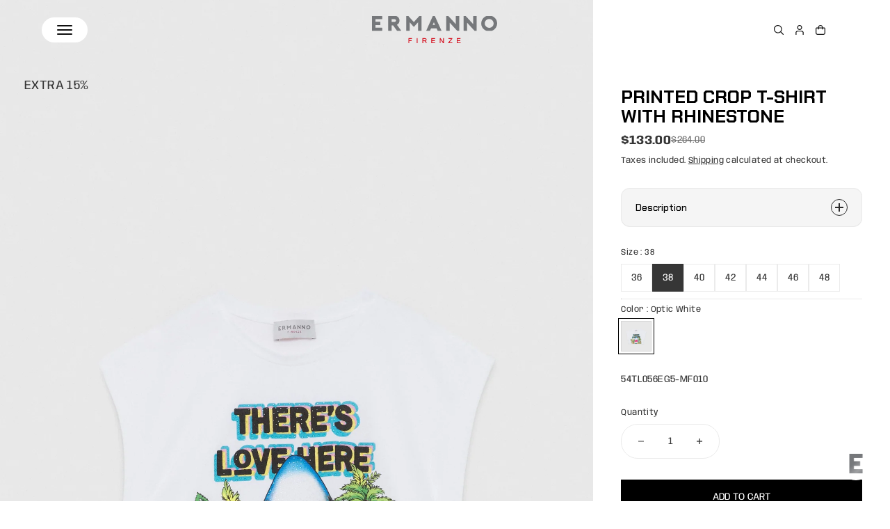

--- FILE ---
content_type: text/html; charset=utf-8
request_url: https://ermannofirenze.com/en-us/products/t-shirt-in-jersey-con-stampa-e-cristalli-ss24
body_size: 56052
content:
<!doctype html>
<html class="no-js" lang="en">
  <head>
    <meta charset="utf-8">
    <meta http-equiv="X-UA-Compatible" content="IE=edge">
    <meta name="viewport" content="width=device-width,initial-scale=1">
    <meta name="theme-color" content="">
    <link rel="canonical" href="https://ermannofirenze.com/en-us/products/t-shirt-in-jersey-con-stampa-e-cristalli-ss24"><link
        rel="icon"
        type="image/png"
        href="//ermannofirenze.com/cdn/shop/files/favicon.png?crop=center&height=32&v=1708557837&width=32"><link
        rel="preconnect"
        href="https://fonts.shopifycdn.com"
        crossorigin><title>
      PRINTED CROP T-SHIRT WITH RHINESTONE
        &ndash; ERMANNO FIRENZE</title>

    
      <meta name="description" content="Cropped shark printed t-shirt embellished with rhinestones. Sleeves have a small turn up. The model is 177 cm tall and wears a size 40. The fit of this garment is regular, it is recommended to buy the usual size. 100%CO">
    

    

<meta property="og:site_name" content="ERMANNO FIRENZE">
<meta property="og:url" content="https://ermannofirenze.com/en-us/products/t-shirt-in-jersey-con-stampa-e-cristalli-ss24">
<meta property="og:title" content="PRINTED CROP T-SHIRT WITH RHINESTONE">
<meta property="og:type" content="product">
<meta property="og:description" content="Cropped shark printed t-shirt embellished with rhinestones. Sleeves have a small turn up. The model is 177 cm tall and wears a size 40. The fit of this garment is regular, it is recommended to buy the usual size. 100%CO"><meta property="og:image" content="http://ermannofirenze.com/cdn/shop/products/54TL056EG5-MF010-03_5376efbd-4838-49c9-ac11-cf6cec419323.jpg?v=1747433933">
  <meta property="og:image:secure_url" content="https://ermannofirenze.com/cdn/shop/products/54TL056EG5-MF010-03_5376efbd-4838-49c9-ac11-cf6cec419323.jpg?v=1747433933">
  <meta property="og:image:width" content="2500">
  <meta property="og:image:height" content="3750"><meta property="og:price:amount" content="133.00">
  <meta property="og:price:currency" content="USD"><meta name="twitter:card" content="summary_large_image">
<meta name="twitter:title" content="PRINTED CROP T-SHIRT WITH RHINESTONE">
<meta name="twitter:description" content="Cropped shark printed t-shirt embellished with rhinestones. Sleeves have a small turn up. The model is 177 cm tall and wears a size 40. The fit of this garment is regular, it is recommended to buy the usual size. 100%CO">


    <script>window.performance && window.performance.mark && window.performance.mark('shopify.content_for_header.start');</script><meta name="google-site-verification" content="4HBj9qH_1EKwt1CS7FO2a1Ccd5xUHPvsycv8E_UGZgo">
<meta name="facebook-domain-verification" content="oohn9zqt349dz0f1lpvurbmno9jcnf">
<meta id="shopify-digital-wallet" name="shopify-digital-wallet" content="/76684362059/digital_wallets/dialog">
<meta name="shopify-checkout-api-token" content="1dd2234bf145aa4e8772372b5d1e0293">
<meta id="in-context-paypal-metadata" data-shop-id="76684362059" data-venmo-supported="false" data-environment="production" data-locale="en_US" data-paypal-v4="true" data-currency="USD">
<link rel="alternate" hreflang="x-default" href="https://ermannofirenze.com/products/t-shirt-in-jersey-con-stampa-e-cristalli-ss24">
<link rel="alternate" hreflang="it" href="https://ermannofirenze.com/products/t-shirt-in-jersey-con-stampa-e-cristalli-ss24">
<link rel="alternate" hreflang="en" href="https://ermannofirenze.com/en/products/t-shirt-in-jersey-con-stampa-e-cristalli-ss24">
<link rel="alternate" hreflang="fr" href="https://ermannofirenze.com/fr/products/t-shirt-in-jersey-con-stampa-e-cristalli-ss24">
<link rel="alternate" hreflang="en-AZ" href="https://ermannofirenze.com/en-aze/products/t-shirt-in-jersey-con-stampa-e-cristalli-ss24">
<link rel="alternate" hreflang="it-AZ" href="https://ermannofirenze.com/it-aze/products/t-shirt-in-jersey-con-stampa-e-cristalli-ss24">
<link rel="alternate" hreflang="fr-AZ" href="https://ermannofirenze.com/fr-aze/products/t-shirt-in-jersey-con-stampa-e-cristalli-ss24">
<link rel="alternate" hreflang="en-AE" href="https://ermannofirenze.com/en-ae/products/t-shirt-in-jersey-con-stampa-e-cristalli-ss24">
<link rel="alternate" hreflang="it-AE" href="https://ermannofirenze.com/it-ae/products/t-shirt-in-jersey-con-stampa-e-cristalli-ss24">
<link rel="alternate" hreflang="fr-AE" href="https://ermannofirenze.com/fr-ae/products/t-shirt-in-jersey-con-stampa-e-cristalli-ss24">
<link rel="alternate" hreflang="en-MD" href="https://ermannofirenze.com/en-ee/products/t-shirt-in-jersey-con-stampa-e-cristalli-ss24">
<link rel="alternate" hreflang="fr-MD" href="https://ermannofirenze.com/fr-ee/products/t-shirt-in-jersey-con-stampa-e-cristalli-ss24">
<link rel="alternate" hreflang="it-MD" href="https://ermannofirenze.com/it-ee/products/t-shirt-in-jersey-con-stampa-e-cristalli-ss24">
<link rel="alternate" hreflang="en-EE" href="https://ermannofirenze.com/en-ee/products/t-shirt-in-jersey-con-stampa-e-cristalli-ss24">
<link rel="alternate" hreflang="fr-EE" href="https://ermannofirenze.com/fr-ee/products/t-shirt-in-jersey-con-stampa-e-cristalli-ss24">
<link rel="alternate" hreflang="it-EE" href="https://ermannofirenze.com/it-ee/products/t-shirt-in-jersey-con-stampa-e-cristalli-ss24">
<link rel="alternate" hreflang="en-LV" href="https://ermannofirenze.com/en-ee/products/t-shirt-in-jersey-con-stampa-e-cristalli-ss24">
<link rel="alternate" hreflang="fr-LV" href="https://ermannofirenze.com/fr-ee/products/t-shirt-in-jersey-con-stampa-e-cristalli-ss24">
<link rel="alternate" hreflang="it-LV" href="https://ermannofirenze.com/it-ee/products/t-shirt-in-jersey-con-stampa-e-cristalli-ss24">
<link rel="alternate" hreflang="en-LT" href="https://ermannofirenze.com/en-ee/products/t-shirt-in-jersey-con-stampa-e-cristalli-ss24">
<link rel="alternate" hreflang="fr-LT" href="https://ermannofirenze.com/fr-ee/products/t-shirt-in-jersey-con-stampa-e-cristalli-ss24">
<link rel="alternate" hreflang="it-LT" href="https://ermannofirenze.com/it-ee/products/t-shirt-in-jersey-con-stampa-e-cristalli-ss24">
<link rel="alternate" hreflang="en-AL" href="https://ermannofirenze.com/en-ee/products/t-shirt-in-jersey-con-stampa-e-cristalli-ss24">
<link rel="alternate" hreflang="fr-AL" href="https://ermannofirenze.com/fr-ee/products/t-shirt-in-jersey-con-stampa-e-cristalli-ss24">
<link rel="alternate" hreflang="it-AL" href="https://ermannofirenze.com/it-ee/products/t-shirt-in-jersey-con-stampa-e-cristalli-ss24">
<link rel="alternate" hreflang="en-BG" href="https://ermannofirenze.com/en-ee/products/t-shirt-in-jersey-con-stampa-e-cristalli-ss24">
<link rel="alternate" hreflang="fr-BG" href="https://ermannofirenze.com/fr-ee/products/t-shirt-in-jersey-con-stampa-e-cristalli-ss24">
<link rel="alternate" hreflang="it-BG" href="https://ermannofirenze.com/it-ee/products/t-shirt-in-jersey-con-stampa-e-cristalli-ss24">
<link rel="alternate" hreflang="en-ME" href="https://ermannofirenze.com/en-ee/products/t-shirt-in-jersey-con-stampa-e-cristalli-ss24">
<link rel="alternate" hreflang="fr-ME" href="https://ermannofirenze.com/fr-ee/products/t-shirt-in-jersey-con-stampa-e-cristalli-ss24">
<link rel="alternate" hreflang="it-ME" href="https://ermannofirenze.com/it-ee/products/t-shirt-in-jersey-con-stampa-e-cristalli-ss24">
<link rel="alternate" hreflang="en-CZ" href="https://ermannofirenze.com/en-ee/products/t-shirt-in-jersey-con-stampa-e-cristalli-ss24">
<link rel="alternate" hreflang="fr-CZ" href="https://ermannofirenze.com/fr-ee/products/t-shirt-in-jersey-con-stampa-e-cristalli-ss24">
<link rel="alternate" hreflang="it-CZ" href="https://ermannofirenze.com/it-ee/products/t-shirt-in-jersey-con-stampa-e-cristalli-ss24">
<link rel="alternate" hreflang="en-RO" href="https://ermannofirenze.com/en-ee/products/t-shirt-in-jersey-con-stampa-e-cristalli-ss24">
<link rel="alternate" hreflang="fr-RO" href="https://ermannofirenze.com/fr-ee/products/t-shirt-in-jersey-con-stampa-e-cristalli-ss24">
<link rel="alternate" hreflang="it-RO" href="https://ermannofirenze.com/it-ee/products/t-shirt-in-jersey-con-stampa-e-cristalli-ss24">
<link rel="alternate" hreflang="en-RS" href="https://ermannofirenze.com/en-ee/products/t-shirt-in-jersey-con-stampa-e-cristalli-ss24">
<link rel="alternate" hreflang="fr-RS" href="https://ermannofirenze.com/fr-ee/products/t-shirt-in-jersey-con-stampa-e-cristalli-ss24">
<link rel="alternate" hreflang="it-RS" href="https://ermannofirenze.com/it-ee/products/t-shirt-in-jersey-con-stampa-e-cristalli-ss24">
<link rel="alternate" hreflang="en-SK" href="https://ermannofirenze.com/en-ee/products/t-shirt-in-jersey-con-stampa-e-cristalli-ss24">
<link rel="alternate" hreflang="fr-SK" href="https://ermannofirenze.com/fr-ee/products/t-shirt-in-jersey-con-stampa-e-cristalli-ss24">
<link rel="alternate" hreflang="it-SK" href="https://ermannofirenze.com/it-ee/products/t-shirt-in-jersey-con-stampa-e-cristalli-ss24">
<link rel="alternate" hreflang="en-HU" href="https://ermannofirenze.com/en-ee/products/t-shirt-in-jersey-con-stampa-e-cristalli-ss24">
<link rel="alternate" hreflang="fr-HU" href="https://ermannofirenze.com/fr-ee/products/t-shirt-in-jersey-con-stampa-e-cristalli-ss24">
<link rel="alternate" hreflang="it-HU" href="https://ermannofirenze.com/it-ee/products/t-shirt-in-jersey-con-stampa-e-cristalli-ss24">
<link rel="alternate" hreflang="en-UA" href="https://ermannofirenze.com/en-ee/products/t-shirt-in-jersey-con-stampa-e-cristalli-ss24">
<link rel="alternate" hreflang="fr-UA" href="https://ermannofirenze.com/fr-ee/products/t-shirt-in-jersey-con-stampa-e-cristalli-ss24">
<link rel="alternate" hreflang="it-UA" href="https://ermannofirenze.com/it-ee/products/t-shirt-in-jersey-con-stampa-e-cristalli-ss24">
<link rel="alternate" hreflang="en-AT" href="https://ermannofirenze.com/en-eu/products/t-shirt-in-jersey-con-stampa-e-cristalli-ss24">
<link rel="alternate" hreflang="it-AT" href="https://ermannofirenze.com/it-eu/products/t-shirt-in-jersey-con-stampa-e-cristalli-ss24">
<link rel="alternate" hreflang="fr-AT" href="https://ermannofirenze.com/fr-eu/products/t-shirt-in-jersey-con-stampa-e-cristalli-ss24">
<link rel="alternate" hreflang="en-BE" href="https://ermannofirenze.com/en-eu/products/t-shirt-in-jersey-con-stampa-e-cristalli-ss24">
<link rel="alternate" hreflang="it-BE" href="https://ermannofirenze.com/it-eu/products/t-shirt-in-jersey-con-stampa-e-cristalli-ss24">
<link rel="alternate" hreflang="fr-BE" href="https://ermannofirenze.com/fr-eu/products/t-shirt-in-jersey-con-stampa-e-cristalli-ss24">
<link rel="alternate" hreflang="en-DE" href="https://ermannofirenze.com/en-eu/products/t-shirt-in-jersey-con-stampa-e-cristalli-ss24">
<link rel="alternate" hreflang="it-DE" href="https://ermannofirenze.com/it-eu/products/t-shirt-in-jersey-con-stampa-e-cristalli-ss24">
<link rel="alternate" hreflang="fr-DE" href="https://ermannofirenze.com/fr-eu/products/t-shirt-in-jersey-con-stampa-e-cristalli-ss24">
<link rel="alternate" hreflang="en-DK" href="https://ermannofirenze.com/en-eu/products/t-shirt-in-jersey-con-stampa-e-cristalli-ss24">
<link rel="alternate" hreflang="it-DK" href="https://ermannofirenze.com/it-eu/products/t-shirt-in-jersey-con-stampa-e-cristalli-ss24">
<link rel="alternate" hreflang="fr-DK" href="https://ermannofirenze.com/fr-eu/products/t-shirt-in-jersey-con-stampa-e-cristalli-ss24">
<link rel="alternate" hreflang="en-FI" href="https://ermannofirenze.com/en-eu/products/t-shirt-in-jersey-con-stampa-e-cristalli-ss24">
<link rel="alternate" hreflang="it-FI" href="https://ermannofirenze.com/it-eu/products/t-shirt-in-jersey-con-stampa-e-cristalli-ss24">
<link rel="alternate" hreflang="fr-FI" href="https://ermannofirenze.com/fr-eu/products/t-shirt-in-jersey-con-stampa-e-cristalli-ss24">
<link rel="alternate" hreflang="en-IE" href="https://ermannofirenze.com/en-eu/products/t-shirt-in-jersey-con-stampa-e-cristalli-ss24">
<link rel="alternate" hreflang="it-IE" href="https://ermannofirenze.com/it-eu/products/t-shirt-in-jersey-con-stampa-e-cristalli-ss24">
<link rel="alternate" hreflang="fr-IE" href="https://ermannofirenze.com/fr-eu/products/t-shirt-in-jersey-con-stampa-e-cristalli-ss24">
<link rel="alternate" hreflang="en-LU" href="https://ermannofirenze.com/en-eu/products/t-shirt-in-jersey-con-stampa-e-cristalli-ss24">
<link rel="alternate" hreflang="it-LU" href="https://ermannofirenze.com/it-eu/products/t-shirt-in-jersey-con-stampa-e-cristalli-ss24">
<link rel="alternate" hreflang="fr-LU" href="https://ermannofirenze.com/fr-eu/products/t-shirt-in-jersey-con-stampa-e-cristalli-ss24">
<link rel="alternate" hreflang="en-NL" href="https://ermannofirenze.com/en-eu/products/t-shirt-in-jersey-con-stampa-e-cristalli-ss24">
<link rel="alternate" hreflang="it-NL" href="https://ermannofirenze.com/it-eu/products/t-shirt-in-jersey-con-stampa-e-cristalli-ss24">
<link rel="alternate" hreflang="fr-NL" href="https://ermannofirenze.com/fr-eu/products/t-shirt-in-jersey-con-stampa-e-cristalli-ss24">
<link rel="alternate" hreflang="en-SE" href="https://ermannofirenze.com/en-eu/products/t-shirt-in-jersey-con-stampa-e-cristalli-ss24">
<link rel="alternate" hreflang="it-SE" href="https://ermannofirenze.com/it-eu/products/t-shirt-in-jersey-con-stampa-e-cristalli-ss24">
<link rel="alternate" hreflang="fr-SE" href="https://ermannofirenze.com/fr-eu/products/t-shirt-in-jersey-con-stampa-e-cristalli-ss24">
<link rel="alternate" hreflang="en-IS" href="https://ermannofirenze.com/en-eu/products/t-shirt-in-jersey-con-stampa-e-cristalli-ss24">
<link rel="alternate" hreflang="it-IS" href="https://ermannofirenze.com/it-eu/products/t-shirt-in-jersey-con-stampa-e-cristalli-ss24">
<link rel="alternate" hreflang="fr-IS" href="https://ermannofirenze.com/fr-eu/products/t-shirt-in-jersey-con-stampa-e-cristalli-ss24">
<link rel="alternate" hreflang="en-LI" href="https://ermannofirenze.com/en-eu/products/t-shirt-in-jersey-con-stampa-e-cristalli-ss24">
<link rel="alternate" hreflang="it-LI" href="https://ermannofirenze.com/it-eu/products/t-shirt-in-jersey-con-stampa-e-cristalli-ss24">
<link rel="alternate" hreflang="fr-LI" href="https://ermannofirenze.com/fr-eu/products/t-shirt-in-jersey-con-stampa-e-cristalli-ss24">
<link rel="alternate" hreflang="en-NO" href="https://ermannofirenze.com/en-eu/products/t-shirt-in-jersey-con-stampa-e-cristalli-ss24">
<link rel="alternate" hreflang="it-NO" href="https://ermannofirenze.com/it-eu/products/t-shirt-in-jersey-con-stampa-e-cristalli-ss24">
<link rel="alternate" hreflang="fr-NO" href="https://ermannofirenze.com/fr-eu/products/t-shirt-in-jersey-con-stampa-e-cristalli-ss24">
<link rel="alternate" hreflang="en-AD" href="https://ermannofirenze.com/en-eus/products/t-shirt-in-jersey-con-stampa-e-cristalli-ss24">
<link rel="alternate" hreflang="it-AD" href="https://ermannofirenze.com/it-eus/products/t-shirt-in-jersey-con-stampa-e-cristalli-ss24">
<link rel="alternate" hreflang="fr-AD" href="https://ermannofirenze.com/fr-eus/products/t-shirt-in-jersey-con-stampa-e-cristalli-ss24">
<link rel="alternate" hreflang="en-BA" href="https://ermannofirenze.com/en-eus/products/t-shirt-in-jersey-con-stampa-e-cristalli-ss24">
<link rel="alternate" hreflang="it-BA" href="https://ermannofirenze.com/it-eus/products/t-shirt-in-jersey-con-stampa-e-cristalli-ss24">
<link rel="alternate" hreflang="fr-BA" href="https://ermannofirenze.com/fr-eus/products/t-shirt-in-jersey-con-stampa-e-cristalli-ss24">
<link rel="alternate" hreflang="en-MK" href="https://ermannofirenze.com/en-eus/products/t-shirt-in-jersey-con-stampa-e-cristalli-ss24">
<link rel="alternate" hreflang="it-MK" href="https://ermannofirenze.com/it-eus/products/t-shirt-in-jersey-con-stampa-e-cristalli-ss24">
<link rel="alternate" hreflang="fr-MK" href="https://ermannofirenze.com/fr-eus/products/t-shirt-in-jersey-con-stampa-e-cristalli-ss24">
<link rel="alternate" hreflang="en-HR" href="https://ermannofirenze.com/en-eus/products/t-shirt-in-jersey-con-stampa-e-cristalli-ss24">
<link rel="alternate" hreflang="it-HR" href="https://ermannofirenze.com/it-eus/products/t-shirt-in-jersey-con-stampa-e-cristalli-ss24">
<link rel="alternate" hreflang="fr-HR" href="https://ermannofirenze.com/fr-eus/products/t-shirt-in-jersey-con-stampa-e-cristalli-ss24">
<link rel="alternate" hreflang="en-CY" href="https://ermannofirenze.com/en-eus/products/t-shirt-in-jersey-con-stampa-e-cristalli-ss24">
<link rel="alternate" hreflang="it-CY" href="https://ermannofirenze.com/it-eus/products/t-shirt-in-jersey-con-stampa-e-cristalli-ss24">
<link rel="alternate" hreflang="fr-CY" href="https://ermannofirenze.com/fr-eus/products/t-shirt-in-jersey-con-stampa-e-cristalli-ss24">
<link rel="alternate" hreflang="en-GR" href="https://ermannofirenze.com/en-eus/products/t-shirt-in-jersey-con-stampa-e-cristalli-ss24">
<link rel="alternate" hreflang="it-GR" href="https://ermannofirenze.com/it-eus/products/t-shirt-in-jersey-con-stampa-e-cristalli-ss24">
<link rel="alternate" hreflang="fr-GR" href="https://ermannofirenze.com/fr-eus/products/t-shirt-in-jersey-con-stampa-e-cristalli-ss24">
<link rel="alternate" hreflang="en-MT" href="https://ermannofirenze.com/en-eus/products/t-shirt-in-jersey-con-stampa-e-cristalli-ss24">
<link rel="alternate" hreflang="it-MT" href="https://ermannofirenze.com/it-eus/products/t-shirt-in-jersey-con-stampa-e-cristalli-ss24">
<link rel="alternate" hreflang="fr-MT" href="https://ermannofirenze.com/fr-eus/products/t-shirt-in-jersey-con-stampa-e-cristalli-ss24">
<link rel="alternate" hreflang="en-PL" href="https://ermannofirenze.com/en-eus/products/t-shirt-in-jersey-con-stampa-e-cristalli-ss24">
<link rel="alternate" hreflang="it-PL" href="https://ermannofirenze.com/it-eus/products/t-shirt-in-jersey-con-stampa-e-cristalli-ss24">
<link rel="alternate" hreflang="fr-PL" href="https://ermannofirenze.com/fr-eus/products/t-shirt-in-jersey-con-stampa-e-cristalli-ss24">
<link rel="alternate" hreflang="en-PT" href="https://ermannofirenze.com/en-eus/products/t-shirt-in-jersey-con-stampa-e-cristalli-ss24">
<link rel="alternate" hreflang="it-PT" href="https://ermannofirenze.com/it-eus/products/t-shirt-in-jersey-con-stampa-e-cristalli-ss24">
<link rel="alternate" hreflang="fr-PT" href="https://ermannofirenze.com/fr-eus/products/t-shirt-in-jersey-con-stampa-e-cristalli-ss24">
<link rel="alternate" hreflang="en-SI" href="https://ermannofirenze.com/en-eus/products/t-shirt-in-jersey-con-stampa-e-cristalli-ss24">
<link rel="alternate" hreflang="it-SI" href="https://ermannofirenze.com/it-eus/products/t-shirt-in-jersey-con-stampa-e-cristalli-ss24">
<link rel="alternate" hreflang="fr-SI" href="https://ermannofirenze.com/fr-eus/products/t-shirt-in-jersey-con-stampa-e-cristalli-ss24">
<link rel="alternate" hreflang="en-ES" href="https://ermannofirenze.com/en-eus/products/t-shirt-in-jersey-con-stampa-e-cristalli-ss24">
<link rel="alternate" hreflang="it-ES" href="https://ermannofirenze.com/it-eus/products/t-shirt-in-jersey-con-stampa-e-cristalli-ss24">
<link rel="alternate" hreflang="fr-ES" href="https://ermannofirenze.com/fr-eus/products/t-shirt-in-jersey-con-stampa-e-cristalli-ss24">
<link rel="alternate" hreflang="en-AM" href="https://ermannofirenze.com/en-exu/products/t-shirt-in-jersey-con-stampa-e-cristalli-ss24">
<link rel="alternate" hreflang="it-AM" href="https://ermannofirenze.com/it-exu/products/t-shirt-in-jersey-con-stampa-e-cristalli-ss24">
<link rel="alternate" hreflang="fr-AM" href="https://ermannofirenze.com/fr-exu/products/t-shirt-in-jersey-con-stampa-e-cristalli-ss24">
<link rel="alternate" hreflang="en-BY" href="https://ermannofirenze.com/en-exu/products/t-shirt-in-jersey-con-stampa-e-cristalli-ss24">
<link rel="alternate" hreflang="it-BY" href="https://ermannofirenze.com/it-exu/products/t-shirt-in-jersey-con-stampa-e-cristalli-ss24">
<link rel="alternate" hreflang="fr-BY" href="https://ermannofirenze.com/fr-exu/products/t-shirt-in-jersey-con-stampa-e-cristalli-ss24">
<link rel="alternate" hreflang="en-GE" href="https://ermannofirenze.com/en-exu/products/t-shirt-in-jersey-con-stampa-e-cristalli-ss24">
<link rel="alternate" hreflang="it-GE" href="https://ermannofirenze.com/it-exu/products/t-shirt-in-jersey-con-stampa-e-cristalli-ss24">
<link rel="alternate" hreflang="fr-GE" href="https://ermannofirenze.com/fr-exu/products/t-shirt-in-jersey-con-stampa-e-cristalli-ss24">
<link rel="alternate" hreflang="en-KZ" href="https://ermannofirenze.com/en-exu/products/t-shirt-in-jersey-con-stampa-e-cristalli-ss24">
<link rel="alternate" hreflang="it-KZ" href="https://ermannofirenze.com/it-exu/products/t-shirt-in-jersey-con-stampa-e-cristalli-ss24">
<link rel="alternate" hreflang="fr-KZ" href="https://ermannofirenze.com/fr-exu/products/t-shirt-in-jersey-con-stampa-e-cristalli-ss24">
<link rel="alternate" hreflang="en-KG" href="https://ermannofirenze.com/en-exu/products/t-shirt-in-jersey-con-stampa-e-cristalli-ss24">
<link rel="alternate" hreflang="it-KG" href="https://ermannofirenze.com/it-exu/products/t-shirt-in-jersey-con-stampa-e-cristalli-ss24">
<link rel="alternate" hreflang="fr-KG" href="https://ermannofirenze.com/fr-exu/products/t-shirt-in-jersey-con-stampa-e-cristalli-ss24">
<link rel="alternate" hreflang="en-TJ" href="https://ermannofirenze.com/en-exu/products/t-shirt-in-jersey-con-stampa-e-cristalli-ss24">
<link rel="alternate" hreflang="it-TJ" href="https://ermannofirenze.com/it-exu/products/t-shirt-in-jersey-con-stampa-e-cristalli-ss24">
<link rel="alternate" hreflang="fr-TJ" href="https://ermannofirenze.com/fr-exu/products/t-shirt-in-jersey-con-stampa-e-cristalli-ss24">
<link rel="alternate" hreflang="en-TM" href="https://ermannofirenze.com/en-exu/products/t-shirt-in-jersey-con-stampa-e-cristalli-ss24">
<link rel="alternate" hreflang="it-TM" href="https://ermannofirenze.com/it-exu/products/t-shirt-in-jersey-con-stampa-e-cristalli-ss24">
<link rel="alternate" hreflang="fr-TM" href="https://ermannofirenze.com/fr-exu/products/t-shirt-in-jersey-con-stampa-e-cristalli-ss24">
<link rel="alternate" hreflang="en-UZ" href="https://ermannofirenze.com/en-exu/products/t-shirt-in-jersey-con-stampa-e-cristalli-ss24">
<link rel="alternate" hreflang="it-UZ" href="https://ermannofirenze.com/it-exu/products/t-shirt-in-jersey-con-stampa-e-cristalli-ss24">
<link rel="alternate" hreflang="fr-UZ" href="https://ermannofirenze.com/fr-exu/products/t-shirt-in-jersey-con-stampa-e-cristalli-ss24">
<link rel="alternate" hreflang="fr-FR" href="https://ermannofirenze.com/fr-fr/products/t-shirt-in-jersey-con-stampa-e-cristalli-ss24">
<link rel="alternate" hreflang="it-FR" href="https://ermannofirenze.com/it-fr/products/t-shirt-in-jersey-con-stampa-e-cristalli-ss24">
<link rel="alternate" hreflang="en-FR" href="https://ermannofirenze.com/en-fr/products/t-shirt-in-jersey-con-stampa-e-cristalli-ss24">
<link rel="alternate" hreflang="en-JP" href="https://ermannofirenze.com/en-jp/products/t-shirt-in-jersey-con-stampa-e-cristalli-ss24">
<link rel="alternate" hreflang="it-JP" href="https://ermannofirenze.com/it-jp/products/t-shirt-in-jersey-con-stampa-e-cristalli-ss24">
<link rel="alternate" hreflang="fr-JP" href="https://ermannofirenze.com/fr-jp/products/t-shirt-in-jersey-con-stampa-e-cristalli-ss24">
<link rel="alternate" hreflang="en-HK" href="https://ermannofirenze.com/en-hk/products/t-shirt-in-jersey-con-stampa-e-cristalli-ss24">
<link rel="alternate" hreflang="it-HK" href="https://ermannofirenze.com/it-hk/products/t-shirt-in-jersey-con-stampa-e-cristalli-ss24">
<link rel="alternate" hreflang="fr-HK" href="https://ermannofirenze.com/fr-hk/products/t-shirt-in-jersey-con-stampa-e-cristalli-ss24">
<link rel="alternate" hreflang="en-MY" href="https://ermannofirenze.com/en-int/products/t-shirt-in-jersey-con-stampa-e-cristalli-ss24">
<link rel="alternate" hreflang="it-MY" href="https://ermannofirenze.com/it-int/products/t-shirt-in-jersey-con-stampa-e-cristalli-ss24">
<link rel="alternate" hreflang="fr-MY" href="https://ermannofirenze.com/fr-int/products/t-shirt-in-jersey-con-stampa-e-cristalli-ss24">
<link rel="alternate" hreflang="en-NZ" href="https://ermannofirenze.com/en-int/products/t-shirt-in-jersey-con-stampa-e-cristalli-ss24">
<link rel="alternate" hreflang="it-NZ" href="https://ermannofirenze.com/it-int/products/t-shirt-in-jersey-con-stampa-e-cristalli-ss24">
<link rel="alternate" hreflang="fr-NZ" href="https://ermannofirenze.com/fr-int/products/t-shirt-in-jersey-con-stampa-e-cristalli-ss24">
<link rel="alternate" hreflang="en-SG" href="https://ermannofirenze.com/en-masg/products/t-shirt-in-jersey-con-stampa-e-cristalli-ss24">
<link rel="alternate" hreflang="it-SG" href="https://ermannofirenze.com/it-masg/products/t-shirt-in-jersey-con-stampa-e-cristalli-ss24">
<link rel="alternate" hreflang="fr-SG" href="https://ermannofirenze.com/fr-masg/products/t-shirt-in-jersey-con-stampa-e-cristalli-ss24">
<link rel="alternate" hreflang="en-MO" href="https://ermannofirenze.com/en-masg/products/t-shirt-in-jersey-con-stampa-e-cristalli-ss24">
<link rel="alternate" hreflang="it-MO" href="https://ermannofirenze.com/it-masg/products/t-shirt-in-jersey-con-stampa-e-cristalli-ss24">
<link rel="alternate" hreflang="fr-MO" href="https://ermannofirenze.com/fr-masg/products/t-shirt-in-jersey-con-stampa-e-cristalli-ss24">
<link rel="alternate" hreflang="en-SA" href="https://ermannofirenze.com/en-mor/products/t-shirt-in-jersey-con-stampa-e-cristalli-ss24">
<link rel="alternate" hreflang="it-SA" href="https://ermannofirenze.com/it-mor/products/t-shirt-in-jersey-con-stampa-e-cristalli-ss24">
<link rel="alternate" hreflang="fr-SA" href="https://ermannofirenze.com/fr-mor/products/t-shirt-in-jersey-con-stampa-e-cristalli-ss24">
<link rel="alternate" hreflang="en-BH" href="https://ermannofirenze.com/en-mor/products/t-shirt-in-jersey-con-stampa-e-cristalli-ss24">
<link rel="alternate" hreflang="it-BH" href="https://ermannofirenze.com/it-mor/products/t-shirt-in-jersey-con-stampa-e-cristalli-ss24">
<link rel="alternate" hreflang="fr-BH" href="https://ermannofirenze.com/fr-mor/products/t-shirt-in-jersey-con-stampa-e-cristalli-ss24">
<link rel="alternate" hreflang="en-JO" href="https://ermannofirenze.com/en-mor/products/t-shirt-in-jersey-con-stampa-e-cristalli-ss24">
<link rel="alternate" hreflang="it-JO" href="https://ermannofirenze.com/it-mor/products/t-shirt-in-jersey-con-stampa-e-cristalli-ss24">
<link rel="alternate" hreflang="fr-JO" href="https://ermannofirenze.com/fr-mor/products/t-shirt-in-jersey-con-stampa-e-cristalli-ss24">
<link rel="alternate" hreflang="en-IL" href="https://ermannofirenze.com/en-mor/products/t-shirt-in-jersey-con-stampa-e-cristalli-ss24">
<link rel="alternate" hreflang="it-IL" href="https://ermannofirenze.com/it-mor/products/t-shirt-in-jersey-con-stampa-e-cristalli-ss24">
<link rel="alternate" hreflang="fr-IL" href="https://ermannofirenze.com/fr-mor/products/t-shirt-in-jersey-con-stampa-e-cristalli-ss24">
<link rel="alternate" hreflang="en-LB" href="https://ermannofirenze.com/en-mor/products/t-shirt-in-jersey-con-stampa-e-cristalli-ss24">
<link rel="alternate" hreflang="it-LB" href="https://ermannofirenze.com/it-mor/products/t-shirt-in-jersey-con-stampa-e-cristalli-ss24">
<link rel="alternate" hreflang="fr-LB" href="https://ermannofirenze.com/fr-mor/products/t-shirt-in-jersey-con-stampa-e-cristalli-ss24">
<link rel="alternate" hreflang="en-OM" href="https://ermannofirenze.com/en-mor/products/t-shirt-in-jersey-con-stampa-e-cristalli-ss24">
<link rel="alternate" hreflang="it-OM" href="https://ermannofirenze.com/it-mor/products/t-shirt-in-jersey-con-stampa-e-cristalli-ss24">
<link rel="alternate" hreflang="fr-OM" href="https://ermannofirenze.com/fr-mor/products/t-shirt-in-jersey-con-stampa-e-cristalli-ss24">
<link rel="alternate" hreflang="en-QA" href="https://ermannofirenze.com/en-mor/products/t-shirt-in-jersey-con-stampa-e-cristalli-ss24">
<link rel="alternate" hreflang="it-QA" href="https://ermannofirenze.com/it-mor/products/t-shirt-in-jersey-con-stampa-e-cristalli-ss24">
<link rel="alternate" hreflang="fr-QA" href="https://ermannofirenze.com/fr-mor/products/t-shirt-in-jersey-con-stampa-e-cristalli-ss24">
<link rel="alternate" hreflang="en-IQ" href="https://ermannofirenze.com/en-mor/products/t-shirt-in-jersey-con-stampa-e-cristalli-ss24">
<link rel="alternate" hreflang="it-IQ" href="https://ermannofirenze.com/it-mor/products/t-shirt-in-jersey-con-stampa-e-cristalli-ss24">
<link rel="alternate" hreflang="fr-IQ" href="https://ermannofirenze.com/fr-mor/products/t-shirt-in-jersey-con-stampa-e-cristalli-ss24">
<link rel="alternate" hreflang="en-TR" href="https://ermannofirenze.com/en-mor/products/t-shirt-in-jersey-con-stampa-e-cristalli-ss24">
<link rel="alternate" hreflang="it-TR" href="https://ermannofirenze.com/it-mor/products/t-shirt-in-jersey-con-stampa-e-cristalli-ss24">
<link rel="alternate" hreflang="fr-TR" href="https://ermannofirenze.com/fr-mor/products/t-shirt-in-jersey-con-stampa-e-cristalli-ss24">
<link rel="alternate" hreflang="en-KW" href="https://ermannofirenze.com/en-mor/products/t-shirt-in-jersey-con-stampa-e-cristalli-ss24">
<link rel="alternate" hreflang="it-KW" href="https://ermannofirenze.com/it-mor/products/t-shirt-in-jersey-con-stampa-e-cristalli-ss24">
<link rel="alternate" hreflang="fr-KW" href="https://ermannofirenze.com/fr-mor/products/t-shirt-in-jersey-con-stampa-e-cristalli-ss24">
<link rel="alternate" hreflang="en-CH" href="https://ermannofirenze.com/en-ch/products/t-shirt-in-jersey-con-stampa-e-cristalli-ss24">
<link rel="alternate" hreflang="it-CH" href="https://ermannofirenze.com/it-ch/products/t-shirt-in-jersey-con-stampa-e-cristalli-ss24">
<link rel="alternate" hreflang="fr-CH" href="https://ermannofirenze.com/fr-ch/products/t-shirt-in-jersey-con-stampa-e-cristalli-ss24">
<link rel="alternate" hreflang="en-GB" href="https://ermannofirenze.com/en-uk/products/t-shirt-in-jersey-con-stampa-e-cristalli-ss24">
<link rel="alternate" hreflang="it-GB" href="https://ermannofirenze.com/it-uk/products/t-shirt-in-jersey-con-stampa-e-cristalli-ss24">
<link rel="alternate" hreflang="fr-GB" href="https://ermannofirenze.com/fr-uk/products/t-shirt-in-jersey-con-stampa-e-cristalli-ss24">
<link rel="alternate" hreflang="en-CA" href="https://ermannofirenze.com/en-us/products/t-shirt-in-jersey-con-stampa-e-cristalli-ss24">
<link rel="alternate" hreflang="it-CA" href="https://ermannofirenze.com/it-us/products/t-shirt-in-jersey-con-stampa-e-cristalli-ss24">
<link rel="alternate" hreflang="fr-CA" href="https://ermannofirenze.com/fr-us/products/t-shirt-in-jersey-con-stampa-e-cristalli-ss24">
<link rel="alternate" hreflang="en-MA" href="https://ermannofirenze.com/en-us/products/t-shirt-in-jersey-con-stampa-e-cristalli-ss24">
<link rel="alternate" hreflang="it-MA" href="https://ermannofirenze.com/it-us/products/t-shirt-in-jersey-con-stampa-e-cristalli-ss24">
<link rel="alternate" hreflang="fr-MA" href="https://ermannofirenze.com/fr-us/products/t-shirt-in-jersey-con-stampa-e-cristalli-ss24">
<link rel="alternate" hreflang="en-ZA" href="https://ermannofirenze.com/en-us/products/t-shirt-in-jersey-con-stampa-e-cristalli-ss24">
<link rel="alternate" hreflang="it-ZA" href="https://ermannofirenze.com/it-us/products/t-shirt-in-jersey-con-stampa-e-cristalli-ss24">
<link rel="alternate" hreflang="fr-ZA" href="https://ermannofirenze.com/fr-us/products/t-shirt-in-jersey-con-stampa-e-cristalli-ss24">
<link rel="alternate" hreflang="en-TN" href="https://ermannofirenze.com/en-us/products/t-shirt-in-jersey-con-stampa-e-cristalli-ss24">
<link rel="alternate" hreflang="it-TN" href="https://ermannofirenze.com/it-us/products/t-shirt-in-jersey-con-stampa-e-cristalli-ss24">
<link rel="alternate" hreflang="fr-TN" href="https://ermannofirenze.com/fr-us/products/t-shirt-in-jersey-con-stampa-e-cristalli-ss24">
<link rel="alternate" hreflang="en-CR" href="https://ermannofirenze.com/en-us/products/t-shirt-in-jersey-con-stampa-e-cristalli-ss24">
<link rel="alternate" hreflang="it-CR" href="https://ermannofirenze.com/it-us/products/t-shirt-in-jersey-con-stampa-e-cristalli-ss24">
<link rel="alternate" hreflang="fr-CR" href="https://ermannofirenze.com/fr-us/products/t-shirt-in-jersey-con-stampa-e-cristalli-ss24">
<link rel="alternate" hreflang="en-AR" href="https://ermannofirenze.com/en-us/products/t-shirt-in-jersey-con-stampa-e-cristalli-ss24">
<link rel="alternate" hreflang="it-AR" href="https://ermannofirenze.com/it-us/products/t-shirt-in-jersey-con-stampa-e-cristalli-ss24">
<link rel="alternate" hreflang="fr-AR" href="https://ermannofirenze.com/fr-us/products/t-shirt-in-jersey-con-stampa-e-cristalli-ss24">
<link rel="alternate" hreflang="en-BO" href="https://ermannofirenze.com/en-us/products/t-shirt-in-jersey-con-stampa-e-cristalli-ss24">
<link rel="alternate" hreflang="it-BO" href="https://ermannofirenze.com/it-us/products/t-shirt-in-jersey-con-stampa-e-cristalli-ss24">
<link rel="alternate" hreflang="fr-BO" href="https://ermannofirenze.com/fr-us/products/t-shirt-in-jersey-con-stampa-e-cristalli-ss24">
<link rel="alternate" hreflang="en-EC" href="https://ermannofirenze.com/en-us/products/t-shirt-in-jersey-con-stampa-e-cristalli-ss24">
<link rel="alternate" hreflang="it-EC" href="https://ermannofirenze.com/it-us/products/t-shirt-in-jersey-con-stampa-e-cristalli-ss24">
<link rel="alternate" hreflang="fr-EC" href="https://ermannofirenze.com/fr-us/products/t-shirt-in-jersey-con-stampa-e-cristalli-ss24">
<link rel="alternate" hreflang="en-MX" href="https://ermannofirenze.com/en-us/products/t-shirt-in-jersey-con-stampa-e-cristalli-ss24">
<link rel="alternate" hreflang="it-MX" href="https://ermannofirenze.com/it-us/products/t-shirt-in-jersey-con-stampa-e-cristalli-ss24">
<link rel="alternate" hreflang="fr-MX" href="https://ermannofirenze.com/fr-us/products/t-shirt-in-jersey-con-stampa-e-cristalli-ss24">
<link rel="alternate" hreflang="en-PA" href="https://ermannofirenze.com/en-us/products/t-shirt-in-jersey-con-stampa-e-cristalli-ss24">
<link rel="alternate" hreflang="it-PA" href="https://ermannofirenze.com/it-us/products/t-shirt-in-jersey-con-stampa-e-cristalli-ss24">
<link rel="alternate" hreflang="fr-PA" href="https://ermannofirenze.com/fr-us/products/t-shirt-in-jersey-con-stampa-e-cristalli-ss24">
<link rel="alternate" hreflang="en-PY" href="https://ermannofirenze.com/en-us/products/t-shirt-in-jersey-con-stampa-e-cristalli-ss24">
<link rel="alternate" hreflang="it-PY" href="https://ermannofirenze.com/it-us/products/t-shirt-in-jersey-con-stampa-e-cristalli-ss24">
<link rel="alternate" hreflang="fr-PY" href="https://ermannofirenze.com/fr-us/products/t-shirt-in-jersey-con-stampa-e-cristalli-ss24">
<link rel="alternate" hreflang="en-PE" href="https://ermannofirenze.com/en-us/products/t-shirt-in-jersey-con-stampa-e-cristalli-ss24">
<link rel="alternate" hreflang="it-PE" href="https://ermannofirenze.com/it-us/products/t-shirt-in-jersey-con-stampa-e-cristalli-ss24">
<link rel="alternate" hreflang="fr-PE" href="https://ermannofirenze.com/fr-us/products/t-shirt-in-jersey-con-stampa-e-cristalli-ss24">
<link rel="alternate" hreflang="en-DO" href="https://ermannofirenze.com/en-us/products/t-shirt-in-jersey-con-stampa-e-cristalli-ss24">
<link rel="alternate" hreflang="it-DO" href="https://ermannofirenze.com/it-us/products/t-shirt-in-jersey-con-stampa-e-cristalli-ss24">
<link rel="alternate" hreflang="fr-DO" href="https://ermannofirenze.com/fr-us/products/t-shirt-in-jersey-con-stampa-e-cristalli-ss24">
<link rel="alternate" hreflang="en-UY" href="https://ermannofirenze.com/en-us/products/t-shirt-in-jersey-con-stampa-e-cristalli-ss24">
<link rel="alternate" hreflang="it-UY" href="https://ermannofirenze.com/it-us/products/t-shirt-in-jersey-con-stampa-e-cristalli-ss24">
<link rel="alternate" hreflang="fr-UY" href="https://ermannofirenze.com/fr-us/products/t-shirt-in-jersey-con-stampa-e-cristalli-ss24">
<link rel="alternate" hreflang="en-AU" href="https://ermannofirenze.com/en-us/products/t-shirt-in-jersey-con-stampa-e-cristalli-ss24">
<link rel="alternate" hreflang="it-AU" href="https://ermannofirenze.com/it-us/products/t-shirt-in-jersey-con-stampa-e-cristalli-ss24">
<link rel="alternate" hreflang="fr-AU" href="https://ermannofirenze.com/fr-us/products/t-shirt-in-jersey-con-stampa-e-cristalli-ss24">
<link rel="alternate" type="application/json+oembed" href="https://ermannofirenze.com/en-us/products/t-shirt-in-jersey-con-stampa-e-cristalli-ss24.oembed">
<script async="async" src="/checkouts/internal/preloads.js?locale=en-EC"></script>
<script id="apple-pay-shop-capabilities" type="application/json">{"shopId":76684362059,"countryCode":"IT","currencyCode":"USD","merchantCapabilities":["supports3DS"],"merchantId":"gid:\/\/shopify\/Shop\/76684362059","merchantName":"ERMANNO FIRENZE","requiredBillingContactFields":["postalAddress","email","phone"],"requiredShippingContactFields":["postalAddress","email","phone"],"shippingType":"shipping","supportedNetworks":["visa","maestro","masterCard","amex"],"total":{"type":"pending","label":"ERMANNO FIRENZE","amount":"1.00"},"shopifyPaymentsEnabled":true,"supportsSubscriptions":true}</script>
<script id="shopify-features" type="application/json">{"accessToken":"1dd2234bf145aa4e8772372b5d1e0293","betas":["rich-media-storefront-analytics"],"domain":"ermannofirenze.com","predictiveSearch":true,"shopId":76684362059,"locale":"en"}</script>
<script>var Shopify = Shopify || {};
Shopify.shop = "ermannofirenze.myshopify.com";
Shopify.locale = "en";
Shopify.currency = {"active":"USD","rate":"1.2064764"};
Shopify.country = "EC";
Shopify.theme = {"name":"Jasmine","id":188765667659,"schema_name":"Genie","schema_version":"1.1.1","theme_store_id":3574,"role":"main"};
Shopify.theme.handle = "null";
Shopify.theme.style = {"id":null,"handle":null};
Shopify.cdnHost = "ermannofirenze.com/cdn";
Shopify.routes = Shopify.routes || {};
Shopify.routes.root = "/en-us/";</script>
<script type="module">!function(o){(o.Shopify=o.Shopify||{}).modules=!0}(window);</script>
<script>!function(o){function n(){var o=[];function n(){o.push(Array.prototype.slice.apply(arguments))}return n.q=o,n}var t=o.Shopify=o.Shopify||{};t.loadFeatures=n(),t.autoloadFeatures=n()}(window);</script>
<script id="shop-js-analytics" type="application/json">{"pageType":"product"}</script>
<script defer="defer" async type="module" src="//ermannofirenze.com/cdn/shopifycloud/shop-js/modules/v2/client.init-shop-cart-sync_BT-GjEfc.en.esm.js"></script>
<script defer="defer" async type="module" src="//ermannofirenze.com/cdn/shopifycloud/shop-js/modules/v2/chunk.common_D58fp_Oc.esm.js"></script>
<script defer="defer" async type="module" src="//ermannofirenze.com/cdn/shopifycloud/shop-js/modules/v2/chunk.modal_xMitdFEc.esm.js"></script>
<script type="module">
  await import("//ermannofirenze.com/cdn/shopifycloud/shop-js/modules/v2/client.init-shop-cart-sync_BT-GjEfc.en.esm.js");
await import("//ermannofirenze.com/cdn/shopifycloud/shop-js/modules/v2/chunk.common_D58fp_Oc.esm.js");
await import("//ermannofirenze.com/cdn/shopifycloud/shop-js/modules/v2/chunk.modal_xMitdFEc.esm.js");

  window.Shopify.SignInWithShop?.initShopCartSync?.({"fedCMEnabled":true,"windoidEnabled":true});

</script>
<script id="__st">var __st={"a":76684362059,"offset":3600,"reqid":"4e882252-ea1b-47a0-bf35-049e63f19dd9-1769239057","pageurl":"ermannofirenze.com\/en-us\/products\/t-shirt-in-jersey-con-stampa-e-cristalli-ss24","u":"5d8a9f6cf619","p":"product","rtyp":"product","rid":8759325786443};</script>
<script>window.ShopifyPaypalV4VisibilityTracking = true;</script>
<script id="captcha-bootstrap">!function(){'use strict';const t='contact',e='account',n='new_comment',o=[[t,t],['blogs',n],['comments',n],[t,'customer']],c=[[e,'customer_login'],[e,'guest_login'],[e,'recover_customer_password'],[e,'create_customer']],r=t=>t.map((([t,e])=>`form[action*='/${t}']:not([data-nocaptcha='true']) input[name='form_type'][value='${e}']`)).join(','),a=t=>()=>t?[...document.querySelectorAll(t)].map((t=>t.form)):[];function s(){const t=[...o],e=r(t);return a(e)}const i='password',u='form_key',d=['recaptcha-v3-token','g-recaptcha-response','h-captcha-response',i],f=()=>{try{return window.sessionStorage}catch{return}},m='__shopify_v',_=t=>t.elements[u];function p(t,e,n=!1){try{const o=window.sessionStorage,c=JSON.parse(o.getItem(e)),{data:r}=function(t){const{data:e,action:n}=t;return t[m]||n?{data:e,action:n}:{data:t,action:n}}(c);for(const[e,n]of Object.entries(r))t.elements[e]&&(t.elements[e].value=n);n&&o.removeItem(e)}catch(o){console.error('form repopulation failed',{error:o})}}const l='form_type',E='cptcha';function T(t){t.dataset[E]=!0}const w=window,h=w.document,L='Shopify',v='ce_forms',y='captcha';let A=!1;((t,e)=>{const n=(g='f06e6c50-85a8-45c8-87d0-21a2b65856fe',I='https://cdn.shopify.com/shopifycloud/storefront-forms-hcaptcha/ce_storefront_forms_captcha_hcaptcha.v1.5.2.iife.js',D={infoText:'Protected by hCaptcha',privacyText:'Privacy',termsText:'Terms'},(t,e,n)=>{const o=w[L][v],c=o.bindForm;if(c)return c(t,g,e,D).then(n);var r;o.q.push([[t,g,e,D],n]),r=I,A||(h.body.append(Object.assign(h.createElement('script'),{id:'captcha-provider',async:!0,src:r})),A=!0)});var g,I,D;w[L]=w[L]||{},w[L][v]=w[L][v]||{},w[L][v].q=[],w[L][y]=w[L][y]||{},w[L][y].protect=function(t,e){n(t,void 0,e),T(t)},Object.freeze(w[L][y]),function(t,e,n,w,h,L){const[v,y,A,g]=function(t,e,n){const i=e?o:[],u=t?c:[],d=[...i,...u],f=r(d),m=r(i),_=r(d.filter((([t,e])=>n.includes(e))));return[a(f),a(m),a(_),s()]}(w,h,L),I=t=>{const e=t.target;return e instanceof HTMLFormElement?e:e&&e.form},D=t=>v().includes(t);t.addEventListener('submit',(t=>{const e=I(t);if(!e)return;const n=D(e)&&!e.dataset.hcaptchaBound&&!e.dataset.recaptchaBound,o=_(e),c=g().includes(e)&&(!o||!o.value);(n||c)&&t.preventDefault(),c&&!n&&(function(t){try{if(!f())return;!function(t){const e=f();if(!e)return;const n=_(t);if(!n)return;const o=n.value;o&&e.removeItem(o)}(t);const e=Array.from(Array(32),(()=>Math.random().toString(36)[2])).join('');!function(t,e){_(t)||t.append(Object.assign(document.createElement('input'),{type:'hidden',name:u})),t.elements[u].value=e}(t,e),function(t,e){const n=f();if(!n)return;const o=[...t.querySelectorAll(`input[type='${i}']`)].map((({name:t})=>t)),c=[...d,...o],r={};for(const[a,s]of new FormData(t).entries())c.includes(a)||(r[a]=s);n.setItem(e,JSON.stringify({[m]:1,action:t.action,data:r}))}(t,e)}catch(e){console.error('failed to persist form',e)}}(e),e.submit())}));const S=(t,e)=>{t&&!t.dataset[E]&&(n(t,e.some((e=>e===t))),T(t))};for(const o of['focusin','change'])t.addEventListener(o,(t=>{const e=I(t);D(e)&&S(e,y())}));const B=e.get('form_key'),M=e.get(l),P=B&&M;t.addEventListener('DOMContentLoaded',(()=>{const t=y();if(P)for(const e of t)e.elements[l].value===M&&p(e,B);[...new Set([...A(),...v().filter((t=>'true'===t.dataset.shopifyCaptcha))])].forEach((e=>S(e,t)))}))}(h,new URLSearchParams(w.location.search),n,t,e,['guest_login'])})(!0,!0)}();</script>
<script integrity="sha256-4kQ18oKyAcykRKYeNunJcIwy7WH5gtpwJnB7kiuLZ1E=" data-source-attribution="shopify.loadfeatures" defer="defer" src="//ermannofirenze.com/cdn/shopifycloud/storefront/assets/storefront/load_feature-a0a9edcb.js" crossorigin="anonymous"></script>
<script data-source-attribution="shopify.dynamic_checkout.dynamic.init">var Shopify=Shopify||{};Shopify.PaymentButton=Shopify.PaymentButton||{isStorefrontPortableWallets:!0,init:function(){window.Shopify.PaymentButton.init=function(){};var t=document.createElement("script");t.src="https://ermannofirenze.com/cdn/shopifycloud/portable-wallets/latest/portable-wallets.en.js",t.type="module",document.head.appendChild(t)}};
</script>
<script data-source-attribution="shopify.dynamic_checkout.buyer_consent">
  function portableWalletsHideBuyerConsent(e){var t=document.getElementById("shopify-buyer-consent"),n=document.getElementById("shopify-subscription-policy-button");t&&n&&(t.classList.add("hidden"),t.setAttribute("aria-hidden","true"),n.removeEventListener("click",e))}function portableWalletsShowBuyerConsent(e){var t=document.getElementById("shopify-buyer-consent"),n=document.getElementById("shopify-subscription-policy-button");t&&n&&(t.classList.remove("hidden"),t.removeAttribute("aria-hidden"),n.addEventListener("click",e))}window.Shopify?.PaymentButton&&(window.Shopify.PaymentButton.hideBuyerConsent=portableWalletsHideBuyerConsent,window.Shopify.PaymentButton.showBuyerConsent=portableWalletsShowBuyerConsent);
</script>
<script>
  function portableWalletsCleanup(e){e&&e.src&&console.error("Failed to load portable wallets script "+e.src);var t=document.querySelectorAll("shopify-accelerated-checkout .shopify-payment-button__skeleton, shopify-accelerated-checkout-cart .wallet-cart-button__skeleton"),e=document.getElementById("shopify-buyer-consent");for(let e=0;e<t.length;e++)t[e].remove();e&&e.remove()}function portableWalletsNotLoadedAsModule(e){e instanceof ErrorEvent&&"string"==typeof e.message&&e.message.includes("import.meta")&&"string"==typeof e.filename&&e.filename.includes("portable-wallets")&&(window.removeEventListener("error",portableWalletsNotLoadedAsModule),window.Shopify.PaymentButton.failedToLoad=e,"loading"===document.readyState?document.addEventListener("DOMContentLoaded",window.Shopify.PaymentButton.init):window.Shopify.PaymentButton.init())}window.addEventListener("error",portableWalletsNotLoadedAsModule);
</script>

<script type="module" src="https://ermannofirenze.com/cdn/shopifycloud/portable-wallets/latest/portable-wallets.en.js" onError="portableWalletsCleanup(this)" crossorigin="anonymous"></script>
<script nomodule>
  document.addEventListener("DOMContentLoaded", portableWalletsCleanup);
</script>

<link id="shopify-accelerated-checkout-styles" rel="stylesheet" media="screen" href="https://ermannofirenze.com/cdn/shopifycloud/portable-wallets/latest/accelerated-checkout-backwards-compat.css" crossorigin="anonymous">
<style id="shopify-accelerated-checkout-cart">
        #shopify-buyer-consent {
  margin-top: 1em;
  display: inline-block;
  width: 100%;
}

#shopify-buyer-consent.hidden {
  display: none;
}

#shopify-subscription-policy-button {
  background: none;
  border: none;
  padding: 0;
  text-decoration: underline;
  font-size: inherit;
  cursor: pointer;
}

#shopify-subscription-policy-button::before {
  box-shadow: none;
}

      </style>

<script>window.performance && window.performance.mark && window.performance.mark('shopify.content_for_header.end');</script>

    

<style data-shopify>
  @font-face {
  font-family: Anybody;
  font-weight: 400;
  font-style: normal;
  font-display: swap;
  src: url("//ermannofirenze.com/cdn/fonts/anybody/anybody_n4.ccf4240dd23726e0951f92f80cd72db2afd07b06.woff2") format("woff2"),
       url("//ermannofirenze.com/cdn/fonts/anybody/anybody_n4.0816807d519dfe700e2ff0b049cbcb9cd3537f70.woff") format("woff");
}
@font-face {
  font-family: Anybody;
  font-weight: 700;
  font-style: normal;
  font-display: swap;
  src: url("//ermannofirenze.com/cdn/fonts/anybody/anybody_n7.52ec5f1edab39b0abe47df49816ae24692eb94bc.woff2") format("woff2"),
       url("//ermannofirenze.com/cdn/fonts/anybody/anybody_n7.9a932b4f105c4ffc4be4b1b54bff7b99f1b8d794.woff") format("woff");
}
@font-face {
  font-family: Anybody;
  font-weight: 400;
  font-style: italic;
  font-display: swap;
  src: url("//ermannofirenze.com/cdn/fonts/anybody/anybody_i4.a0e6854a1b9fb6fae84139f5c6af99f4c5b0ae5b.woff2") format("woff2"),
       url("//ermannofirenze.com/cdn/fonts/anybody/anybody_i4.ddb141829b2757b4408f48bdbc9e937ac915bfdb.woff") format("woff");
}
@font-face {
  font-family: Anybody;
  font-weight: 700;
  font-style: italic;
  font-display: swap;
  src: url("//ermannofirenze.com/cdn/fonts/anybody/anybody_i7.18d850e9b604188678ad246075bf6c5531147da5.woff2") format("woff2"),
       url("//ermannofirenze.com/cdn/fonts/anybody/anybody_i7.0edc51d61ec32426490ce836421af2ca7543597e.woff") format("woff");
}
@font-face {
  font-family: "Chakra Petch";
  font-weight: 700;
  font-style: normal;
  font-display: swap;
  src: url("//ermannofirenze.com/cdn/fonts/chakra_petch/chakrapetch_n7.9ecc2c668ce54377589a11c1d6b170fa6dd35296.woff2") format("woff2"),
       url("//ermannofirenze.com/cdn/fonts/chakra_petch/chakrapetch_n7.835332e5d98fae52e939ec51828e4b26c86193a9.woff") format("woff");
}
@font-face {
  font-family: "Chakra Petch";
  font-weight: 700;
  font-style: normal;
  font-display: swap;
  src: url("//ermannofirenze.com/cdn/fonts/chakra_petch/chakrapetch_n7.9ecc2c668ce54377589a11c1d6b170fa6dd35296.woff2") format("woff2"),
       url("//ermannofirenze.com/cdn/fonts/chakra_petch/chakrapetch_n7.835332e5d98fae52e939ec51828e4b26c86193a9.woff") format("woff");
}
@font-face {
  font-family: "Chakra Petch";
  font-weight: 400;
  font-style: normal;
  font-display: swap;
  src: url("//ermannofirenze.com/cdn/fonts/chakra_petch/chakrapetch_n4.3003de474c2fa78493ae07054b841fd853c2c71d.woff2") format("woff2"),
       url("//ermannofirenze.com/cdn/fonts/chakra_petch/chakrapetch_n4.066c3fb9a95d6d7c35f6fa07b0da6ba009833b44.woff") format("woff");
}
@font-face {
  font-family: "Chakra Petch";
  font-weight: 500;
  font-style: normal;
  font-display: swap;
  src: url("//ermannofirenze.com/cdn/fonts/chakra_petch/chakrapetch_n5.524c62c12f68235ae30cf6fa54e1bb51539943fb.woff2") format("woff2"),
       url("//ermannofirenze.com/cdn/fonts/chakra_petch/chakrapetch_n5.419f44a8a6910969e09ffec11d1f70aed48749c5.woff") format("woff");
}
@font-face {
  font-family: "Chakra Petch";
  font-weight: 700;
  font-style: italic;
  font-display: swap;
  src: url("//ermannofirenze.com/cdn/fonts/chakra_petch/chakrapetch_i7.0b70c763088fcd820ae7268827c44ea140569586.woff2") format("woff2"),
       url("//ermannofirenze.com/cdn/fonts/chakra_petch/chakrapetch_i7.84f78855c50d6e4de21f66f4845bd0213743a1d8.woff") format("woff");
}
@font-face {
  font-family: "Chakra Petch";
  font-weight: 700;
  font-style: italic;
  font-display: swap;
  src: url("//ermannofirenze.com/cdn/fonts/chakra_petch/chakrapetch_i7.0b70c763088fcd820ae7268827c44ea140569586.woff2") format("woff2"),
       url("//ermannofirenze.com/cdn/fonts/chakra_petch/chakrapetch_i7.84f78855c50d6e4de21f66f4845bd0213743a1d8.woff") format("woff");
}
@font-face {
  font-family: Anton;
  font-weight: 400;
  font-style: normal;
  font-display: swap;
  src: url("//ermannofirenze.com/cdn/fonts/anton/anton_n4.2ba6159dc1abf4f060e423ec24adc22041130b7f.woff2") format("woff2"),
       url("//ermannofirenze.com/cdn/fonts/anton/anton_n4.4dfcf4cc9b33342f25e44f2b47f32840ec097e13.woff") format("woff");
}
:root {
    /*================== New variables Start ======================== */

    /* Body Font Settings */
    --body-font-family: Anybody, 
    sans-serif;
    --body-font-weight: 400;
    --body-font-style: normal;
    --body-line-height: 1.5;
    --body-letter-spacing: 0.025em;
    --body-font-scale: 1.0;

    /* Heading Font Settings */
    --heading-font-family: "Chakra Petch", 
    sans-serif;
    --heading-font-weight: 700;
    --heading-font-style: normal;
    --heading-line-height: 1.1;
    --heading-letter-spacing: 0.0em;
    --heading-font-scale: 1.0;

    /* Accent Font Settings */
    --accent-font-family: Anton, 
    sans-serif;
    --accent-font-weight: 400;
    --accent-font-style: normal;
    --accent-font-line-height: 1.4;
    --accent-letter-spacing: 0.0em;
    --accent-font-scale: 1.0;

    /* Header */
    --header-background: #ffffff;
    --header-color: #0f0f0f;


    

    --header-text-light: #f2f2f2;--header-border-color: 234, 
    234, 
    234;
    --header-hover-color: #0f0f0f;
    --submenu-background: #FFFFFF;
    --submenu-color: #0f0f0f;
    --submenu-hover-color: #ffffff;
    --submenu-border: #ffffff;
    --header-icon-background: #ffffff;
    --header-icon-color: #0f0f0f;

    /* Outline Text */
    --text-stroke-fill-color: rgba(255, 255, 255, 0);
    --text-stroke-width: 1px;


    /* Socal Media Icons */
    --social-media-icon-size: 36px;
    /* Timer */
    --timer-card-background: rgba(201, 239, 145);


    --sale-badge-text-color: #ffffff;
    --sale-badge-bg: #d63a2f;
    --preorder-badge-text-color: #FFFFFF;
    --preorder-badge-bg: #000000;
    --soldout-badge-text-color: #FFFFFF;
    --soldout-badge-bg: #D63A2F;
    --custom-badge-text-color: #ffffff;
    --custom-badge-bg: #000000;
    --discount-price-text: #FFFFFF;
    --discount-price-background: #D63A2F;

    --color-success-text: 31
    156
    36
    /1.0;
    --color-error-text: 255
    40
    40
    /1.0;
    --color-warning-text: 249
    179
    46
    /1.0;

    --button-secondary-icon-gap: 18px;
    --badge-corner-radius: 0px;
    --form-radius: 7px;
    
      --form-label-space: 0;
    
    --card-radius: 12px;
    --button-border-radius: 0px;

    
      --button-font-family: var(--body-font-family);
      --button-font-weight: var(--body-font-weight);
      --button-font-style: var(--body-font-style);
    

    --button-text-transform: uppercase;

    --site-overlay-background: rgba(0, 0, 0, 0.7);

    --product-card-radius: 4px;

    
      --enable-blur-background: blur(5px);
    
    ;
    /*================== New variables End ======================== */
  }
  
    :root, 
  .scheme-primary {
    /* body */
    --body-background: #ffffff;
    
      --gradient-background: linear-gradient(180deg, rgba(0, 0, 0, 0), rgba(0, 0, 0, 0.79) 100%);
    
    --body-alt-background: #ffffff;

    --border-color: 234
    234
    234
    /1.0;

    --round-section-edge-background: rgba(0,0,0,0);
    --round-section-edge-background-bottom: rgba(0,0,0,0);

    --card-background: #f5f5f5;
    --card-text: #2c2c2c;

    --card-text-color-light: color-mix(in srgb, var(--card-text), transparent 60%);
    --card-text-color-extra-light: color-mix(in srgb, var(--card-text), transparent 90%);

    /* Content */
    --text-color: #2c2c2c;
    --text-color-light: rgba(44, 44, 44, 0.7);
    --text-color-extra-light: rgba(44, 44, 44, 0.1);

    --heading-color: #0f0f0f;
    --link-color: #000000;
    --link-hover-color: #2c2c2c;
    --highlight-text-color: #ffda48;

    /* Form */
    --form-background: #ffffff;
    --form-text: #000000;
    --form-border: #eaeaea;

    /* Image */
    --image-background: #ffffff;
    
      --image-overlay-gradient: linear-gradient(202deg, rgba(0, 0, 0, 1) 11%, rgba(255, 255, 255, 0.26) 100%);
    
    --image-overlay-background: 0
    0
    0
    /0.19;

    --image-overlay-heading-color: #ffffff;
    --image-overlay-text-color: #ffffff;

    /* Button */
    --button-background: #000000;
    --button-text-color: #ffffff;
    --button-border-color: #000000;
    --button-background-hover: #000000;
    --button-effect-background-hover: #000000;
    --button-text-hover: #ffffff;
    --button-border-hover: #000000;

    /* Button Secondary */
    --button-secondary-background: #ffffff;
    --button-secondary-text-color: #000000;
    --button-secondary-border-color: #000000;
    --button-secondary-background-hover: #000000;
    --button-secondary-effect-background-hover: #000000;
    --button-secondary-text-hover: #ffffff;
    --button-secondary-border-hover: #000000;

    /* Product card */
    --product-card-background: #f5f5f5;
    --product-card-text: #2c2c2c;
    --product-card-border: #eaeaea;

    /* Swiper Slider */
    --swiper-navigation-background: 232
    232
    232
    /1.0;
    --swiper-navigation-color: #000000;
    --swiper-navigation-border: #e8e8e8;

    /* Marque */
    --marque-text-color: #000000;
    --text-stroke-color: #000000;

    /* Icons */
    --icon-background: #000000;
    --icon-color: #ffffff;

  }

    .scheme-secondary {
    /* body */
    --body-background: #0e0e0e;
    
      --gradient-background: linear-gradient(202deg, rgba(183, 183, 183, 1) 11%, rgba(255, 255, 255, 0.28) 84%);
    
    --body-alt-background: #171717;

    --border-color: 255
    255
    255
    /0.13;

    --round-section-edge-background: #ffffff;
    --round-section-edge-background-bottom: #ffffff;

    --card-background: #ffffff;
    --card-text: #000000;

    --card-text-color-light: color-mix(in srgb, var(--card-text), transparent 60%);
    --card-text-color-extra-light: color-mix(in srgb, var(--card-text), transparent 90%);

    /* Content */
    --text-color: #ffffff;
    --text-color-light: rgba(255, 255, 255, 0.7);
    --text-color-extra-light: rgba(255, 255, 255, 0.1);

    --heading-color: #ffffff;
    --link-color: #a6a6a6;
    --link-hover-color: #ffffff;
    --highlight-text-color: #020100;

    /* Form */
    --form-background: #1d1d1d;
    --form-text: #ffffff;
    --form-border: #3e3e3e;

    /* Image */
    --image-background: #ffffff;
    
      --image-overlay-gradient: linear-gradient(202deg, rgba(0, 0, 0, 1) 11%, rgba(255, 255, 255, 0.26) 100%);
    
    --image-overlay-background: 0
    0
    0
    /0.0;

    --image-overlay-heading-color: #ffffff;
    --image-overlay-text-color: #ffffff;

    /* Button */
    --button-background: #ffffff;
    --button-text-color: #0f0f0f;
    --button-border-color: #ffffff;
    --button-background-hover: #ffffff;
    --button-effect-background-hover: #ffffff;
    --button-text-hover: #000000;
    --button-border-hover: #ffffff;

    /* Button Secondary */
    --button-secondary-background: #ffffff;
    --button-secondary-text-color: #000000;
    --button-secondary-border-color: #ffffff;
    --button-secondary-background-hover: #ffffff;
    --button-secondary-effect-background-hover: #ffffff;
    --button-secondary-text-hover: #000000;
    --button-secondary-border-hover: #ffffff;

    /* Product card */
    --product-card-background: #ffffff;
    --product-card-text: #000000;
    --product-card-border: #e8e8e8;

    /* Swiper Slider */
    --swiper-navigation-background: 255
    255
    255
    /1.0;
    --swiper-navigation-color: #0c0c0c;
    --swiper-navigation-border: #ffffff;

    /* Marque */
    --marque-text-color: #ffffff;
    --text-stroke-color: #ffffff;

    /* Icons */
    --icon-background: #ffffff;
    --icon-color: #ffffff;

  }

    .scheme-tertiary {
    /* body */
    --body-background: #0e0e0e;
    
      --gradient-background: linear-gradient(202deg, rgba(183, 183, 183, 1) 11%, rgba(255, 255, 255, 0.28) 84%);
    
    --body-alt-background: #f5f5f5;

    --border-color: 75
    75
    75
    /1.0;

    --round-section-edge-background: #ffffff;
    --round-section-edge-background-bottom: #ffffff;

    --card-background: #1d1d1d;
    --card-text: #ffffff;

    --card-text-color-light: color-mix(in srgb, var(--card-text), transparent 60%);
    --card-text-color-extra-light: color-mix(in srgb, var(--card-text), transparent 90%);

    /* Content */
    --text-color: #c1c1c1;
    --text-color-light: rgba(193, 193, 193, 0.7);
    --text-color-extra-light: rgba(193, 193, 193, 0.1);

    --heading-color: #ffda48;
    --link-color: #ffffff;
    --link-hover-color: #ffda48;
    --highlight-text-color: #000000;

    /* Form */
    --form-background: #ffffff;
    --form-text: #0f0f0f;
    --form-border: #e8e8e8;

    /* Image */
    --image-background: #ffffff;
    
      --image-overlay-gradient: linear-gradient(202deg, rgba(0, 0, 0, 1) 11%, rgba(255, 255, 255, 0.26) 100%);
    
    --image-overlay-background: 15
    15
    15
    /0.02;

    --image-overlay-heading-color: #000000;
    --image-overlay-text-color: #202020;

    /* Button */
    --button-background: #ffffff;
    --button-text-color: #000000;
    --button-border-color: #ffffff;
    --button-background-hover: #ffffff;
    --button-effect-background-hover: #ffffff;
    --button-text-hover: #000000;
    --button-border-hover: #ffffff;

    /* Button Secondary */
    --button-secondary-background: #ffffff;
    --button-secondary-text-color: #000000;
    --button-secondary-border-color: #ffffff;
    --button-secondary-background-hover: #ffffff;
    --button-secondary-effect-background-hover: #ffffff;
    --button-secondary-text-hover: #000000;
    --button-secondary-border-hover: #ffffff;

    /* Product card */
    --product-card-background: #ffffff;
    --product-card-text: #000000;
    --product-card-border: #e8e8e8;

    /* Swiper Slider */
    --swiper-navigation-background: 255
    255
    255
    /1.0;
    --swiper-navigation-color: #000000;
    --swiper-navigation-border: #ffffff;

    /* Marque */
    --marque-text-color: #ffffff;
    --text-stroke-color: #ffffff;

    /* Icons */
    --icon-background: #ffffff;
    --icon-color: #000000;

  }

    .scheme-quaternary {
    /* body */
    --body-background: #ffffff;
    
      --gradient-background: linear-gradient(202deg, rgba(183, 183, 183, 1) 11%, rgba(255, 255, 255, 0.28) 84%);
    
    --body-alt-background: #e8e8e8;

    --border-color: 234
    234
    234
    /1.0;

    --round-section-edge-background: #ffffff;
    --round-section-edge-background-bottom: #ffffff;

    --card-background: #f5f5f5;
    --card-text: #2b2b2b;

    --card-text-color-light: color-mix(in srgb, var(--card-text), transparent 60%);
    --card-text-color-extra-light: color-mix(in srgb, var(--card-text), transparent 90%);

    /* Content */
    --text-color: #363636;
    --text-color-light: rgba(54, 54, 54, 0.7);
    --text-color-extra-light: rgba(54, 54, 54, 0.1);

    --heading-color: #000000;
    --link-color: #5b5b5b;
    --link-hover-color: #000000;
    --highlight-text-color: #ffda48;

    /* Form */
    --form-background: #ffffff;
    --form-text: #0f0f0f;
    --form-border: #eaeaea;

    /* Image */
    --image-background: #ffffff;
    
      --image-overlay-gradient: linear-gradient(202deg, rgba(0, 0, 0, 1) 11%, rgba(255, 255, 255, 0.26) 100%);
    
    --image-overlay-background: 0
    0
    0
    /0.0;

    --image-overlay-heading-color: #000000;
    --image-overlay-text-color: #3e3e3e;

    /* Button */
    --button-background: #000000;
    --button-text-color: #ffffff;
    --button-border-color: #000000;
    --button-background-hover: #000000;
    --button-effect-background-hover: #000000;
    --button-text-hover: #ffffff;
    --button-border-hover: #000000;

    /* Button Secondary */
    --button-secondary-background: #f5f5f5;
    --button-secondary-text-color: #000000;
    --button-secondary-border-color: #d5d5d5;
    --button-secondary-background-hover: #000000;
    --button-secondary-effect-background-hover: #000000;
    --button-secondary-text-hover: #ffffff;
    --button-secondary-border-hover: #000000;

    /* Product card */
    --product-card-background: #ffffff;
    --product-card-text: #000000;
    --product-card-border: #eaeaea;

    /* Swiper Slider */
    --swiper-navigation-background: 232
    232
    232
    /1.0;
    --swiper-navigation-color: #000000;
    --swiper-navigation-border: #e8e8e8;

    /* Marque */
    --marque-text-color: #000000;
    --text-stroke-color: #000000;

    /* Icons */
    --icon-background: #0f0f0f;
    --icon-color: #ffffff;

  }

    .scheme-quinary {
    /* body */
    --body-background: #ffffff;
    
      --gradient-background: linear-gradient(202deg, rgba(183, 183, 183, 1) 11%, rgba(255, 255, 255, 0.28) 84%);
    
    --body-alt-background: #ffffff;

    --border-color: 234
    234
    234
    /1.0;

    --round-section-edge-background: #ededed;
    --round-section-edge-background-bottom: #ffffff;

    --card-background: #f5f5f5;
    --card-text: #000000;

    --card-text-color-light: color-mix(in srgb, var(--card-text), transparent 60%);
    --card-text-color-extra-light: color-mix(in srgb, var(--card-text), transparent 90%);

    /* Content */
    --text-color: #202020;
    --text-color-light: rgba(32, 32, 32, 0.7);
    --text-color-extra-light: rgba(32, 32, 32, 0.1);

    --heading-color: #000000;
    --link-color: #000000;
    --link-hover-color: #000000;
    --highlight-text-color: #ffda48;

    /* Form */
    --form-background: #f5f5f5;
    --form-text: #0f0f0f;
    --form-border: #e2e2e2;

    /* Image */
    --image-background: #ffffff;
    
      --image-overlay-gradient: linear-gradient(180deg, rgba(0, 0, 0, 0) 68%, rgba(0, 0, 0, 0) 68%, rgba(0, 0, 0, 0.5) 100%);
    
    --image-overlay-background: 0
    0
    0
    /0.0;

    --image-overlay-heading-color: #ffffff;
    --image-overlay-text-color: #ffffff;

    /* Button */
    --button-background: #000000;
    --button-text-color: #ffffff;
    --button-border-color: #000000;
    --button-background-hover: #000000;
    --button-effect-background-hover: #000000;
    --button-text-hover: #ffffff;
    --button-border-hover: #000000;

    /* Button Secondary */
    --button-secondary-background: #ffffff;
    --button-secondary-text-color: #000000;
    --button-secondary-border-color: #000000;
    --button-secondary-background-hover: #000000;
    --button-secondary-effect-background-hover: #000000;
    --button-secondary-text-hover: #ffffff;
    --button-secondary-border-hover: #000000;

    /* Product card */
    --product-card-background: #ffffff;
    --product-card-text: #000000;
    --product-card-border: #eaeaea;

    /* Swiper Slider */
    --swiper-navigation-background: 232
    232
    232
    /1.0;
    --swiper-navigation-color: #000000;
    --swiper-navigation-border: #e8e8e8;

    /* Marque */
    --marque-text-color: #000000;
    --text-stroke-color: #000000;

    /* Icons */
    --icon-background: #000000;
    --icon-color: #ffffff;

  }

    .scheme-senary {
    /* body */
    --body-background: #f5f5f5;
    
      --gradient-background: linear-gradient(202deg, rgba(183, 183, 183, 1) 11%, rgba(255, 255, 255, 0.28) 84%);
    
    --body-alt-background: #ffffff;

    --border-color: 234
    234
    234
    /1.0;

    --round-section-edge-background: #ffffff;
    --round-section-edge-background-bottom: #ffffff;

    --card-background: #0e0e0e;
    --card-text: #ffffff;

    --card-text-color-light: color-mix(in srgb, var(--card-text), transparent 60%);
    --card-text-color-extra-light: color-mix(in srgb, var(--card-text), transparent 90%);

    /* Content */
    --text-color: #202020;
    --text-color-light: rgba(32, 32, 32, 0.7);
    --text-color-extra-light: rgba(32, 32, 32, 0.1);

    --heading-color: #000000;
    --link-color: #000000;
    --link-hover-color: #4b4b4b;
    --highlight-text-color: #ffda48;

    /* Form */
    --form-background: #ffffff;
    --form-text: #000000;
    --form-border: #eaeaea;

    /* Image */
    --image-background: #ffffff;
    
      --image-overlay-gradient: linear-gradient(180deg, rgba(0, 0, 0, 0) 5%, rgba(0, 0, 0, 0.5) 97%);
    
    --image-overlay-background: 0
    0
    0
    /0.0;

    --image-overlay-heading-color: #ffffff;
    --image-overlay-text-color: #ffffff;

    /* Button */
    --button-background: #000000;
    --button-text-color: #ffffff;
    --button-border-color: #000000;
    --button-background-hover: #000000;
    --button-effect-background-hover: #000000;
    --button-text-hover: #ffffff;
    --button-border-hover: #000000;

    /* Button Secondary */
    --button-secondary-background: #f5f5f5;
    --button-secondary-text-color: #000000;
    --button-secondary-border-color: #d5d5d5;
    --button-secondary-background-hover: #000000;
    --button-secondary-effect-background-hover: #000000;
    --button-secondary-text-hover: #ffffff;
    --button-secondary-border-hover: #000000;

    /* Product card */
    --product-card-background: #d5d5d5;
    --product-card-text: #0f0f0f;
    --product-card-border: #b7b7b7;

    /* Swiper Slider */
    --swiper-navigation-background: 232
    232
    232
    /1.0;
    --swiper-navigation-color: #000000;
    --swiper-navigation-border: #e8e8e8;

    /* Marque */
    --marque-text-color: #000000;
    --text-stroke-color: #000000;

    /* Icons */
    --icon-background: #000000;
    --icon-color: #ffffff;

  }

    .scheme-septenary {
    /* body */
    --body-background: #0e0e0e;
    
      --gradient-background: linear-gradient(202deg, rgba(183, 183, 183, 1) 11%, rgba(255, 255, 255, 0.28) 84%);
    
    --body-alt-background: #0e0e0e;

    --border-color: 75
    75
    75
    /1.0;

    --round-section-edge-background: #ffffff;
    --round-section-edge-background-bottom: #ffffff;

    --card-background: #ffffff;
    --card-text: #000000;

    --card-text-color-light: color-mix(in srgb, var(--card-text), transparent 60%);
    --card-text-color-extra-light: color-mix(in srgb, var(--card-text), transparent 90%);

    /* Content */
    --text-color: #cacaca;
    --text-color-light: rgba(202, 202, 202, 0.7);
    --text-color-extra-light: rgba(202, 202, 202, 0.1);

    --heading-color: #ffffff;
    --link-color: #ffffff;
    --link-hover-color: #cacaca;
    --highlight-text-color: #ffda48;

    /* Form */
    --form-background: #0e0e0e;
    --form-text: #ffffff;
    --form-border: #3b3b3b;

    /* Image */
    --image-background: #0e0e0e;
    
      --image-overlay-gradient: linear-gradient(202deg, rgba(0, 0, 0, 1) 11%, rgba(255, 255, 255, 0.26) 100%);
    
    --image-overlay-background: 0
    0
    0
    /0.0;

    --image-overlay-heading-color: #ffffff;
    --image-overlay-text-color: #ffffff;

    /* Button */
    --button-background: #ffffff;
    --button-text-color: #000000;
    --button-border-color: #ffffff;
    --button-background-hover: #ffffff;
    --button-effect-background-hover: #ffffff;
    --button-text-hover: #0f0f0f;
    --button-border-hover: #ffffff;

    /* Button Secondary */
    --button-secondary-background: #ffffff;
    --button-secondary-text-color: #000000;
    --button-secondary-border-color: #ffffff;
    --button-secondary-background-hover: #ffffff;
    --button-secondary-effect-background-hover: #ffffff;
    --button-secondary-text-hover: #000000;
    --button-secondary-border-hover: #ffffff;

    /* Product card */
    --product-card-background: #212121;
    --product-card-text: #ffffff;
    --product-card-border: #383838;

    /* Swiper Slider */
    --swiper-navigation-background: 44
    44
    44
    /1.0;
    --swiper-navigation-color: #ffffff;
    --swiper-navigation-border: #2c2c2c;

    /* Marque */
    --marque-text-color: #ffffff;
    --text-stroke-color: #ffffff;

    /* Icons */
    --icon-background: #2c2c2c;
    --icon-color: #ffffff;

  }

    .scheme-octonary {
    /* body */
    --body-background: #e9e8e3;
    
      --gradient-background: linear-gradient(270deg, rgba(255, 255, 255, 1), rgba(255, 255, 255, 1) 100%);
    
    --body-alt-background: rgba(0,0,0,0);

    --border-color: 75
    75
    75
    /1.0;

    --round-section-edge-background: #232120;
    --round-section-edge-background-bottom: #ffffff;

    --card-background: #1e1e28;
    --card-text: #ffffff;

    --card-text-color-light: color-mix(in srgb, var(--card-text), transparent 60%);
    --card-text-color-extra-light: color-mix(in srgb, var(--card-text), transparent 90%);

    /* Content */
    --text-color: #262626;
    --text-color-light: rgba(38, 38, 38, 0.7);
    --text-color-extra-light: rgba(38, 38, 38, 0.1);

    --heading-color: #000000;
    --link-color: #b7f91c;
    --link-hover-color: #b7f91c;
    --highlight-text-color: #ffda48;

    /* Form */
    --form-background: #f4f4f4;
    --form-text: #0f0f0f;
    --form-border: #d1d1d1;

    /* Image */
    --image-background: rgba(0,0,0,0);
    
      --image-overlay-gradient: linear-gradient(202deg, rgba(0, 0, 0, 1) 11%, rgba(255, 255, 255, 0.26) 100%);
    
    --image-overlay-background: 0
    0
    0
    /0.0;

    --image-overlay-heading-color: #ffffff;
    --image-overlay-text-color: #ffffff;

    /* Button */
    --button-background: #ffffff;
    --button-text-color: #0f0f0f;
    --button-border-color: #000000;
    --button-background-hover: #ffffff;
    --button-effect-background-hover: #ffffff;
    --button-text-hover: #000000;
    --button-border-hover: #ffffff;

    /* Button Secondary */
    --button-secondary-background: #fcdd5f;
    --button-secondary-text-color: #ffffff;
    --button-secondary-border-color: #ffffff;
    --button-secondary-background-hover: #121212;
    --button-secondary-effect-background-hover: #423a3a;
    --button-secondary-text-hover: #ffffff;
    --button-secondary-border-hover: #ffffff;

    /* Product card */
    --product-card-background: #f8f6f5;
    --product-card-text: #000000;
    --product-card-border: #ffffff;

    /* Swiper Slider */
    --swiper-navigation-background: 255
    255
    255
    /1.0;
    --swiper-navigation-color: #000000;
    --swiper-navigation-border: rgba(0,0,0,0);

    /* Marque */
    --marque-text-color: #c22c7c;
    --text-stroke-color: #000000;

    /* Icons */
    --icon-background: #0f0f0f;
    --icon-color: #000000;

  }

    .scheme-nonary {
    /* body */
    --body-background: #e9e8e3;
    
      --gradient-background: linear-gradient(202deg, rgba(183, 183, 183, 1) 11%, rgba(255, 255, 255, 0.28) 84%);
    
    --body-alt-background: rgba(0,0,0,0);

    --border-color: 0
    0
    0
    /0.0;

    --round-section-edge-background: #ffffff;
    --round-section-edge-background-bottom: #ffffff;

    --card-background: #dfffcc;
    --card-text: #0f0f0f;

    --card-text-color-light: color-mix(in srgb, var(--card-text), transparent 60%);
    --card-text-color-extra-light: color-mix(in srgb, var(--card-text), transparent 90%);

    /* Content */
    --text-color: #3b3b3b;
    --text-color-light: rgba(59, 59, 59, 0.7);
    --text-color-extra-light: rgba(59, 59, 59, 0.1);

    --heading-color: #0f0f0f;
    --link-color: #0f0f0f;
    --link-hover-color: #ffffff;
    --highlight-text-color: #cd4187;

    /* Form */
    --form-background: #ffffff;
    --form-text: #0f0f0f;
    --form-border: #eaeaea;

    /* Image */
    --image-background: rgba(0,0,0,0);
    
      --image-overlay-gradient: linear-gradient(202deg, rgba(0, 0, 0, 1) 11%, rgba(255, 255, 255, 0.26) 100%);
    
    --image-overlay-background: 0
    0
    0
    /0.0;

    --image-overlay-heading-color: #ffffff;
    --image-overlay-text-color: rgba(0,0,0,0);

    /* Button */
    --button-background: #ffffff;
    --button-text-color: #0f0f0f;
    --button-border-color: rgba(0,0,0,0);
    --button-background-hover: #0f0f0f;
    --button-effect-background-hover: #0f0f0f;
    --button-text-hover: #ffffff;
    --button-border-hover: #0f0f0f;

    /* Button Secondary */
    --button-secondary-background: #ffffff;
    --button-secondary-text-color: #0f0f0f;
    --button-secondary-border-color: #ffffff;
    --button-secondary-background-hover: #0f0f0f;
    --button-secondary-effect-background-hover: #0f0f0f;
    --button-secondary-text-hover: #ffffff;
    --button-secondary-border-hover: #0f0f0f;

    /* Product card */
    --product-card-background: #ffffff;
    --product-card-text: #0f0f0f;
    --product-card-border: #ffffff;

    /* Swiper Slider */
    --swiper-navigation-background: 255
    255
    255
    /1.0;
    --swiper-navigation-color: #0f0f0f;
    --swiper-navigation-border: #eaeaea;

    /* Marque */
    --marque-text-color: #ffffff;
    --text-stroke-color: #0f0f0f;

    /* Icons */
    --icon-background: #0f0f0f;
    --icon-color: #ffffff;

  }

    .scheme-denary {
    /* body */
    --body-background: #f5f5f5;
    
      --gradient-background: linear-gradient(89deg, rgba(255, 255, 255, 1) 7%, rgba(255, 255, 255, 1) 94%);
    
    --body-alt-background: #ffffff;

    --border-color: 234
    234
    234
    /1.0;

    --round-section-edge-background: #ffffff;
    --round-section-edge-background-bottom: #ffffff;

    --card-background: #ffffff;
    --card-text: #000000;

    --card-text-color-light: color-mix(in srgb, var(--card-text), transparent 60%);
    --card-text-color-extra-light: color-mix(in srgb, var(--card-text), transparent 90%);

    /* Content */
    --text-color: #1d1d1d;
    --text-color-light: rgba(29, 29, 29, 0.7);
    --text-color-extra-light: rgba(29, 29, 29, 0.1);

    --heading-color: #000000;
    --link-color: #000000;
    --link-hover-color: #1d1d1d;
    --highlight-text-color: #ffda48;

    /* Form */
    --form-background: #f5f5f5;
    --form-text: #404040;
    --form-border: #eaeaea;

    /* Image */
    --image-background: #f5f5f5;
    
      --image-overlay-gradient: linear-gradient(202deg, rgba(0, 0, 0, 1) 11%, rgba(255, 255, 255, 0.26) 100%);
    
    --image-overlay-background: 0
    0
    0
    /0.16;

    --image-overlay-heading-color: #000000;
    --image-overlay-text-color: #404040;

    /* Button */
    --button-background: #ffffff;
    --button-text-color: #000000;
    --button-border-color: #eaeaea;
    --button-background-hover: #000000;
    --button-effect-background-hover: #000000;
    --button-text-hover: #ffffff;
    --button-border-hover: #000000;

    /* Button Secondary */
    --button-secondary-background: #000000;
    --button-secondary-text-color: #ffffff;
    --button-secondary-border-color: #000000;
    --button-secondary-background-hover: #000000;
    --button-secondary-effect-background-hover: #000000;
    --button-secondary-text-hover: #ffffff;
    --button-secondary-border-hover: #000000;

    /* Product card */
    --product-card-background: #f5f5f5;
    --product-card-text: #000000;
    --product-card-border: #eaeaea;

    /* Swiper Slider */
    --swiper-navigation-background: 255
    255
    255
    /1.0;
    --swiper-navigation-color: #000000;
    --swiper-navigation-border: rgba(0,0,0,0);

    /* Marque */
    --marque-text-color: #000000;
    --text-stroke-color: #000000;

    /* Icons */
    --icon-background: #000000;
    --icon-color: #ffffff;

  }

    .scheme-undenary {
    /* body */
    --body-background: #0e0e0e;
    
      --gradient-background: linear-gradient(202deg, rgba(183, 183, 183, 1) 11%, rgba(255, 255, 255, 0.28) 84%);
    
    --body-alt-background: #161616;

    --border-color: 255
    255
    255
    /1.0;

    --round-section-edge-background: #f5f5f5;
    --round-section-edge-background-bottom: #ffffff;

    --card-background: #ffc79e;
    --card-text: #0f0f0f;

    --card-text-color-light: color-mix(in srgb, var(--card-text), transparent 60%);
    --card-text-color-extra-light: color-mix(in srgb, var(--card-text), transparent 90%);

    /* Content */
    --text-color: #ffffff;
    --text-color-light: rgba(255, 255, 255, 0.7);
    --text-color-extra-light: rgba(255, 255, 255, 0.1);

    --heading-color: #ffffff;
    --link-color: #f9f6ef;
    --link-hover-color: #ec4771;
    --highlight-text-color: #1e1e28;

    /* Form */
    --form-background: rgba(0,0,0,0);
    --form-text: #ffffff;
    --form-border: #505059;

    /* Image */
    --image-background: rgba(0,0,0,0);
    
      --image-overlay-gradient: linear-gradient(202deg, rgba(0, 0, 0, 1) 11%, rgba(255, 255, 255, 0.26) 100%);
    
    --image-overlay-background: 0
    0
    0
    /0.13;

    --image-overlay-heading-color: #ffffff;
    --image-overlay-text-color: #ffffff;

    /* Button */
    --button-background: #ffffff;
    --button-text-color: #0f0f0f;
    --button-border-color: rgba(0,0,0,0);
    --button-background-hover: #0f0f0f;
    --button-effect-background-hover: #0f0f0f;
    --button-text-hover: #ffffff;
    --button-border-hover: rgba(0,0,0,0);

    /* Button Secondary */
    --button-secondary-background: #ffffff;
    --button-secondary-text-color: #0f0f0f;
    --button-secondary-border-color: #ffffff;
    --button-secondary-background-hover: #0f0f0f;
    --button-secondary-effect-background-hover: #423a3a;
    --button-secondary-text-hover: #ffffff;
    --button-secondary-border-hover: #0f0f0f;

    /* Product card */
    --product-card-background: #ffffff;
    --product-card-text: #0f0f0f;
    --product-card-border: #cac7c7;

    /* Swiper Slider */
    --swiper-navigation-background: 255
    255
    255
    /1.0;
    --swiper-navigation-color: #1e1e28;
    --swiper-navigation-border: #ffffff;

    /* Marque */
    --marque-text-color: #ecbc80;
    --text-stroke-color: #0f0f0f;

    /* Icons */
    --icon-background: #ffffff;
    --icon-color: #1e1e28;

  }

    .scheme-duodenary {
    /* body */
    --body-background: #ffffff;
    
      --gradient-background: linear-gradient(180deg, rgba(150, 185, 250, 1), rgba(203, 221, 255, 1) 99%, rgba(203, 221, 255, 1) 100%);
    
    --body-alt-background: #ffffff;

    --border-color: 234
    234
    234
    /1.0;

    --round-section-edge-background: #ffffff;
    --round-section-edge-background-bottom: #ffffff;

    --card-background: #f5f5f5;
    --card-text: #30363c;

    --card-text-color-light: color-mix(in srgb, var(--card-text), transparent 60%);
    --card-text-color-extra-light: color-mix(in srgb, var(--card-text), transparent 90%);

    /* Content */
    --text-color: #292929;
    --text-color-light: rgba(41, 41, 41, 0.7);
    --text-color-extra-light: rgba(41, 41, 41, 0.1);

    --heading-color: #0f0f0f;
    --link-color: #0f0f0f;
    --link-hover-color: #ffffff;
    --highlight-text-color: #ab0e5c;

    /* Form */
    --form-background: #ffffff;
    --form-text: #000000;
    --form-border: #e5e5e5;

    /* Image */
    --image-background: rgba(0,0,0,0);
    
      --image-overlay-gradient: linear-gradient(202deg, rgba(0, 0, 0, 1) 11%, rgba(255, 255, 255, 0.26) 100%);
    
    --image-overlay-background: 255
    255
    255
    /1.0;

    --image-overlay-heading-color: #ffffff;
    --image-overlay-text-color: #ffffff;

    /* Button */
    --button-background: #0f0f0f;
    --button-text-color: #ffffff;
    --button-border-color: #0f0f0f;
    --button-background-hover: #0f0f0f;
    --button-effect-background-hover: #0f0f0f;
    --button-text-hover: #ffffff;
    --button-border-hover: #0f0f0f;

    /* Button Secondary */
    --button-secondary-background: #f5f5f5;
    --button-secondary-text-color: #0f0f0f;
    --button-secondary-border-color: #eaeaea;
    --button-secondary-background-hover: #0f0f0f;
    --button-secondary-effect-background-hover: #0f0f0f;
    --button-secondary-text-hover: #ffffff;
    --button-secondary-border-hover: #0f0f0f;

    /* Product card */
    --product-card-background: #f8f6f5;
    --product-card-text: #0f0f0f;
    --product-card-border: #ffffff;

    /* Swiper Slider */
    --swiper-navigation-background: 255
    255
    255
    /1.0;
    --swiper-navigation-color: #0f0f0f;
    --swiper-navigation-border: rgba(0,0,0,0);

    /* Marque */
    --marque-text-color: #0f0f0f;
    --text-stroke-color: #0f0f0f;

    /* Icons */
    --icon-background: #0f0f0f;
    --icon-color: #ffffff;

  }

    .scheme-tredecenary {
    /* body */
    --body-background: #f5f5f5;
    
      --gradient-background: linear-gradient(89deg, rgba(11, 11, 11, 1) 7%, rgba(11, 11, 11, 1) 91%);
    
    --body-alt-background: #ffffff;

    --border-color: 234
    234
    234
    /1.0;

    --round-section-edge-background: rgba(0,0,0,0);
    --round-section-edge-background-bottom: rgba(0,0,0,0);

    --card-background: #ffffff;
    --card-text: #0f0f0f;

    --card-text-color-light: color-mix(in srgb, var(--card-text), transparent 60%);
    --card-text-color-extra-light: color-mix(in srgb, var(--card-text), transparent 90%);

    /* Content */
    --text-color: #3b3b3b;
    --text-color-light: rgba(59, 59, 59, 0.7);
    --text-color-extra-light: rgba(59, 59, 59, 0.1);

    --heading-color: #0f0f0f;
    --link-color: #ffffff;
    --link-hover-color: #0f0f0f;
    --highlight-text-color: #c13669;

    /* Form */
    --form-background: #f5f5f5;
    --form-text: #0f0f0f;
    --form-border: #eaeaea;

    /* Image */
    --image-background: #ffffff;
    
      --image-overlay-gradient: linear-gradient(202deg, rgba(0, 0, 0, 1) 11%, rgba(255, 255, 255, 0.26) 100%);
    
    --image-overlay-background: 0
    0
    0
    /0.0;

    --image-overlay-heading-color: #0f0f0f;
    --image-overlay-text-color: #0f0f0f;

    /* Button */
    --button-background: #ffffff;
    --button-text-color: #0f0f0f;
    --button-border-color: #0f0f0f;
    --button-background-hover: #0f0f0f;
    --button-effect-background-hover: rgba(0,0,0,0);
    --button-text-hover: #ffffff;
    --button-border-hover: rgba(0,0,0,0);

    /* Button Secondary */
    --button-secondary-background: #ffffff;
    --button-secondary-text-color: #0f0f0f;
    --button-secondary-border-color: #0f0f0f;
    --button-secondary-background-hover: #0f0f0f;
    --button-secondary-effect-background-hover: #0f0f0f;
    --button-secondary-text-hover: #ffffff;
    --button-secondary-border-hover: #0f0f0f;

    /* Product card */
    --product-card-background: rgba(0,0,0,0);
    --product-card-text: #0f0f0f;
    --product-card-border: rgba(0,0,0,0);

    /* Swiper Slider */
    --swiper-navigation-background: 0
    0
    0
    /0.0;
    --swiper-navigation-color: rgba(0,0,0,0);
    --swiper-navigation-border: rgba(0,0,0,0);

    /* Marque */
    --marque-text-color: rgba(0,0,0,0);
    --text-stroke-color: rgba(0,0,0,0);

    /* Icons */
    --icon-background: #eaeaea;
    --icon-color: #0f0f0f;

  }

</style>

    <link href="//ermannofirenze.com/cdn/shop/t/21/assets/marquee.css?v=171613444316441456561759385110" rel="stylesheet" type="text/css" media="all" />
    <link href="//ermannofirenze.com/cdn/shop/t/21/assets/swiper-bundle.min.css?v=19150916301825432881759385110" rel="stylesheet" type="text/css" media="all" />
    <link href="//ermannofirenze.com/cdn/shop/t/21/assets/component.css?v=87767121088997726031759385110" rel="stylesheet" type="text/css" media="all" />
    <link href="//ermannofirenze.com/cdn/shop/t/21/assets/button-common.css?v=86623345787680694281759385110" rel="stylesheet" type="text/css" media="all" />
    <link href="//ermannofirenze.com/cdn/shop/t/21/assets/theme.css?v=73351217665857448721759385110" rel="stylesheet" type="text/css" media="all" />
    <link href="//ermannofirenze.com/cdn/shop/t/21/assets/base.css?v=70394103926636783881768846871" rel="stylesheet" type="text/css" media="all" />
    <link href="//ermannofirenze.com/cdn/shop/t/21/assets/pickup-availability.css?v=154185905941807162801759385110" rel="stylesheet" type="text/css" media="all" /><link
        rel="preload"
        as="font"
        href="//ermannofirenze.com/cdn/fonts/anybody/anybody_n4.ccf4240dd23726e0951f92f80cd72db2afd07b06.woff2"
        type="font/woff2"
        crossorigin><link
        rel="preload"
        as="font"
        href="//ermannofirenze.com/cdn/fonts/chakra_petch/chakrapetch_n7.9ecc2c668ce54377589a11c1d6b170fa6dd35296.woff2"
        type="font/woff2"
        crossorigin><script>
      document.documentElement.className = document.documentElement.className.replace('no-js', 'js');
      if (Shopify.designMode) {
        document.documentElement.classList.add('shopify-design-mode');
      }
    </script>
    <script src="https://code.jquery.com/jquery-3.6.0.min.js" defer></script>
  <!-- BEGIN app block: shopify://apps/klaviyo-email-marketing-sms/blocks/klaviyo-onsite-embed/2632fe16-c075-4321-a88b-50b567f42507 -->












  <script async src="https://static.klaviyo.com/onsite/js/URn5Kt/klaviyo.js?company_id=URn5Kt"></script>
  <script>!function(){if(!window.klaviyo){window._klOnsite=window._klOnsite||[];try{window.klaviyo=new Proxy({},{get:function(n,i){return"push"===i?function(){var n;(n=window._klOnsite).push.apply(n,arguments)}:function(){for(var n=arguments.length,o=new Array(n),w=0;w<n;w++)o[w]=arguments[w];var t="function"==typeof o[o.length-1]?o.pop():void 0,e=new Promise((function(n){window._klOnsite.push([i].concat(o,[function(i){t&&t(i),n(i)}]))}));return e}}})}catch(n){window.klaviyo=window.klaviyo||[],window.klaviyo.push=function(){var n;(n=window._klOnsite).push.apply(n,arguments)}}}}();</script>

  
    <script id="viewed_product">
      if (item == null) {
        var _learnq = _learnq || [];

        var MetafieldReviews = null
        var MetafieldYotpoRating = null
        var MetafieldYotpoCount = null
        var MetafieldLooxRating = null
        var MetafieldLooxCount = null
        var okendoProduct = null
        var okendoProductReviewCount = null
        var okendoProductReviewAverageValue = null
        try {
          // The following fields are used for Customer Hub recently viewed in order to add reviews.
          // This information is not part of __kla_viewed. Instead, it is part of __kla_viewed_reviewed_items
          MetafieldReviews = {};
          MetafieldYotpoRating = null
          MetafieldYotpoCount = null
          MetafieldLooxRating = null
          MetafieldLooxCount = null

          okendoProduct = null
          // If the okendo metafield is not legacy, it will error, which then requires the new json formatted data
          if (okendoProduct && 'error' in okendoProduct) {
            okendoProduct = null
          }
          okendoProductReviewCount = okendoProduct ? okendoProduct.reviewCount : null
          okendoProductReviewAverageValue = okendoProduct ? okendoProduct.reviewAverageValue : null
        } catch (error) {
          console.error('Error in Klaviyo onsite reviews tracking:', error);
        }

        var item = {
          Name: "PRINTED CROP T-SHIRT WITH RHINESTONE",
          ProductID: 8759325786443,
          Categories: ["PREVIOUS SEASONS"],
          ImageURL: "https://ermannofirenze.com/cdn/shop/products/54TL056EG5-MF010-03_5376efbd-4838-49c9-ac11-cf6cec419323_grande.jpg?v=1747433933",
          URL: "https://ermannofirenze.com/en-us/products/t-shirt-in-jersey-con-stampa-e-cristalli-ss24",
          Brand: "Ermanno Firenze",
          Price: "$133.00",
          Value: "133.00",
          CompareAtPrice: "$264.00"
        };
        _learnq.push(['track', 'Viewed Product', item]);
        _learnq.push(['trackViewedItem', {
          Title: item.Name,
          ItemId: item.ProductID,
          Categories: item.Categories,
          ImageUrl: item.ImageURL,
          Url: item.URL,
          Metadata: {
            Brand: item.Brand,
            Price: item.Price,
            Value: item.Value,
            CompareAtPrice: item.CompareAtPrice
          },
          metafields:{
            reviews: MetafieldReviews,
            yotpo:{
              rating: MetafieldYotpoRating,
              count: MetafieldYotpoCount,
            },
            loox:{
              rating: MetafieldLooxRating,
              count: MetafieldLooxCount,
            },
            okendo: {
              rating: okendoProductReviewAverageValue,
              count: okendoProductReviewCount,
            }
          }
        }]);
      }
    </script>
  




  <script>
    window.klaviyoReviewsProductDesignMode = false
  </script>







<!-- END app block --><link href="https://monorail-edge.shopifysvc.com" rel="dns-prefetch">
<script>(function(){if ("sendBeacon" in navigator && "performance" in window) {try {var session_token_from_headers = performance.getEntriesByType('navigation')[0].serverTiming.find(x => x.name == '_s').description;} catch {var session_token_from_headers = undefined;}var session_cookie_matches = document.cookie.match(/_shopify_s=([^;]*)/);var session_token_from_cookie = session_cookie_matches && session_cookie_matches.length === 2 ? session_cookie_matches[1] : "";var session_token = session_token_from_headers || session_token_from_cookie || "";function handle_abandonment_event(e) {var entries = performance.getEntries().filter(function(entry) {return /monorail-edge.shopifysvc.com/.test(entry.name);});if (!window.abandonment_tracked && entries.length === 0) {window.abandonment_tracked = true;var currentMs = Date.now();var navigation_start = performance.timing.navigationStart;var payload = {shop_id: 76684362059,url: window.location.href,navigation_start,duration: currentMs - navigation_start,session_token,page_type: "product"};window.navigator.sendBeacon("https://monorail-edge.shopifysvc.com/v1/produce", JSON.stringify({schema_id: "online_store_buyer_site_abandonment/1.1",payload: payload,metadata: {event_created_at_ms: currentMs,event_sent_at_ms: currentMs}}));}}window.addEventListener('pagehide', handle_abandonment_event);}}());</script>
<script id="web-pixels-manager-setup">(function e(e,d,r,n,o){if(void 0===o&&(o={}),!Boolean(null===(a=null===(i=window.Shopify)||void 0===i?void 0:i.analytics)||void 0===a?void 0:a.replayQueue)){var i,a;window.Shopify=window.Shopify||{};var t=window.Shopify;t.analytics=t.analytics||{};var s=t.analytics;s.replayQueue=[],s.publish=function(e,d,r){return s.replayQueue.push([e,d,r]),!0};try{self.performance.mark("wpm:start")}catch(e){}var l=function(){var e={modern:/Edge?\/(1{2}[4-9]|1[2-9]\d|[2-9]\d{2}|\d{4,})\.\d+(\.\d+|)|Firefox\/(1{2}[4-9]|1[2-9]\d|[2-9]\d{2}|\d{4,})\.\d+(\.\d+|)|Chrom(ium|e)\/(9{2}|\d{3,})\.\d+(\.\d+|)|(Maci|X1{2}).+ Version\/(15\.\d+|(1[6-9]|[2-9]\d|\d{3,})\.\d+)([,.]\d+|)( \(\w+\)|)( Mobile\/\w+|) Safari\/|Chrome.+OPR\/(9{2}|\d{3,})\.\d+\.\d+|(CPU[ +]OS|iPhone[ +]OS|CPU[ +]iPhone|CPU IPhone OS|CPU iPad OS)[ +]+(15[._]\d+|(1[6-9]|[2-9]\d|\d{3,})[._]\d+)([._]\d+|)|Android:?[ /-](13[3-9]|1[4-9]\d|[2-9]\d{2}|\d{4,})(\.\d+|)(\.\d+|)|Android.+Firefox\/(13[5-9]|1[4-9]\d|[2-9]\d{2}|\d{4,})\.\d+(\.\d+|)|Android.+Chrom(ium|e)\/(13[3-9]|1[4-9]\d|[2-9]\d{2}|\d{4,})\.\d+(\.\d+|)|SamsungBrowser\/([2-9]\d|\d{3,})\.\d+/,legacy:/Edge?\/(1[6-9]|[2-9]\d|\d{3,})\.\d+(\.\d+|)|Firefox\/(5[4-9]|[6-9]\d|\d{3,})\.\d+(\.\d+|)|Chrom(ium|e)\/(5[1-9]|[6-9]\d|\d{3,})\.\d+(\.\d+|)([\d.]+$|.*Safari\/(?![\d.]+ Edge\/[\d.]+$))|(Maci|X1{2}).+ Version\/(10\.\d+|(1[1-9]|[2-9]\d|\d{3,})\.\d+)([,.]\d+|)( \(\w+\)|)( Mobile\/\w+|) Safari\/|Chrome.+OPR\/(3[89]|[4-9]\d|\d{3,})\.\d+\.\d+|(CPU[ +]OS|iPhone[ +]OS|CPU[ +]iPhone|CPU IPhone OS|CPU iPad OS)[ +]+(10[._]\d+|(1[1-9]|[2-9]\d|\d{3,})[._]\d+)([._]\d+|)|Android:?[ /-](13[3-9]|1[4-9]\d|[2-9]\d{2}|\d{4,})(\.\d+|)(\.\d+|)|Mobile Safari.+OPR\/([89]\d|\d{3,})\.\d+\.\d+|Android.+Firefox\/(13[5-9]|1[4-9]\d|[2-9]\d{2}|\d{4,})\.\d+(\.\d+|)|Android.+Chrom(ium|e)\/(13[3-9]|1[4-9]\d|[2-9]\d{2}|\d{4,})\.\d+(\.\d+|)|Android.+(UC? ?Browser|UCWEB|U3)[ /]?(15\.([5-9]|\d{2,})|(1[6-9]|[2-9]\d|\d{3,})\.\d+)\.\d+|SamsungBrowser\/(5\.\d+|([6-9]|\d{2,})\.\d+)|Android.+MQ{2}Browser\/(14(\.(9|\d{2,})|)|(1[5-9]|[2-9]\d|\d{3,})(\.\d+|))(\.\d+|)|K[Aa][Ii]OS\/(3\.\d+|([4-9]|\d{2,})\.\d+)(\.\d+|)/},d=e.modern,r=e.legacy,n=navigator.userAgent;return n.match(d)?"modern":n.match(r)?"legacy":"unknown"}(),u="modern"===l?"modern":"legacy",c=(null!=n?n:{modern:"",legacy:""})[u],f=function(e){return[e.baseUrl,"/wpm","/b",e.hashVersion,"modern"===e.buildTarget?"m":"l",".js"].join("")}({baseUrl:d,hashVersion:r,buildTarget:u}),m=function(e){var d=e.version,r=e.bundleTarget,n=e.surface,o=e.pageUrl,i=e.monorailEndpoint;return{emit:function(e){var a=e.status,t=e.errorMsg,s=(new Date).getTime(),l=JSON.stringify({metadata:{event_sent_at_ms:s},events:[{schema_id:"web_pixels_manager_load/3.1",payload:{version:d,bundle_target:r,page_url:o,status:a,surface:n,error_msg:t},metadata:{event_created_at_ms:s}}]});if(!i)return console&&console.warn&&console.warn("[Web Pixels Manager] No Monorail endpoint provided, skipping logging."),!1;try{return self.navigator.sendBeacon.bind(self.navigator)(i,l)}catch(e){}var u=new XMLHttpRequest;try{return u.open("POST",i,!0),u.setRequestHeader("Content-Type","text/plain"),u.send(l),!0}catch(e){return console&&console.warn&&console.warn("[Web Pixels Manager] Got an unhandled error while logging to Monorail."),!1}}}}({version:r,bundleTarget:l,surface:e.surface,pageUrl:self.location.href,monorailEndpoint:e.monorailEndpoint});try{o.browserTarget=l,function(e){var d=e.src,r=e.async,n=void 0===r||r,o=e.onload,i=e.onerror,a=e.sri,t=e.scriptDataAttributes,s=void 0===t?{}:t,l=document.createElement("script"),u=document.querySelector("head"),c=document.querySelector("body");if(l.async=n,l.src=d,a&&(l.integrity=a,l.crossOrigin="anonymous"),s)for(var f in s)if(Object.prototype.hasOwnProperty.call(s,f))try{l.dataset[f]=s[f]}catch(e){}if(o&&l.addEventListener("load",o),i&&l.addEventListener("error",i),u)u.appendChild(l);else{if(!c)throw new Error("Did not find a head or body element to append the script");c.appendChild(l)}}({src:f,async:!0,onload:function(){if(!function(){var e,d;return Boolean(null===(d=null===(e=window.Shopify)||void 0===e?void 0:e.analytics)||void 0===d?void 0:d.initialized)}()){var d=window.webPixelsManager.init(e)||void 0;if(d){var r=window.Shopify.analytics;r.replayQueue.forEach((function(e){var r=e[0],n=e[1],o=e[2];d.publishCustomEvent(r,n,o)})),r.replayQueue=[],r.publish=d.publishCustomEvent,r.visitor=d.visitor,r.initialized=!0}}},onerror:function(){return m.emit({status:"failed",errorMsg:"".concat(f," has failed to load")})},sri:function(e){var d=/^sha384-[A-Za-z0-9+/=]+$/;return"string"==typeof e&&d.test(e)}(c)?c:"",scriptDataAttributes:o}),m.emit({status:"loading"})}catch(e){m.emit({status:"failed",errorMsg:(null==e?void 0:e.message)||"Unknown error"})}}})({shopId: 76684362059,storefrontBaseUrl: "https://ermannofirenze.com",extensionsBaseUrl: "https://extensions.shopifycdn.com/cdn/shopifycloud/web-pixels-manager",monorailEndpoint: "https://monorail-edge.shopifysvc.com/unstable/produce_batch",surface: "storefront-renderer",enabledBetaFlags: ["2dca8a86"],webPixelsConfigList: [{"id":"3716874571","configuration":"{\"accountID\":\"URn5Kt\",\"webPixelConfig\":\"eyJlbmFibGVBZGRlZFRvQ2FydEV2ZW50cyI6IHRydWV9\"}","eventPayloadVersion":"v1","runtimeContext":"STRICT","scriptVersion":"524f6c1ee37bacdca7657a665bdca589","type":"APP","apiClientId":123074,"privacyPurposes":["ANALYTICS","MARKETING"],"dataSharingAdjustments":{"protectedCustomerApprovalScopes":["read_customer_address","read_customer_email","read_customer_name","read_customer_personal_data","read_customer_phone"]}},{"id":"2477195595","configuration":"{\"app_id\":\"687967089ac75039ff170bd9\"}","eventPayloadVersion":"v1","runtimeContext":"STRICT","scriptVersion":"5507e87d62ff0a63ef7634d229525124","type":"APP","apiClientId":75553210369,"privacyPurposes":["ANALYTICS","MARKETING","SALE_OF_DATA"],"dataSharingAdjustments":{"protectedCustomerApprovalScopes":["read_customer_address","read_customer_email","read_customer_name","read_customer_personal_data","read_customer_phone"]}},{"id":"991101259","configuration":"{\"config\":\"{\\\"google_tag_ids\\\":[\\\"G-4LKT5EEJSM\\\",\\\"AW-11359088538\\\",\\\"GT-NMDDKH9\\\"],\\\"target_country\\\":\\\"IT\\\",\\\"gtag_events\\\":[{\\\"type\\\":\\\"begin_checkout\\\",\\\"action_label\\\":[\\\"G-4LKT5EEJSM\\\",\\\"AW-11359088538\\\/mf3cCIy46-cYEJrft6gq\\\"]},{\\\"type\\\":\\\"search\\\",\\\"action_label\\\":[\\\"G-4LKT5EEJSM\\\",\\\"AW-11359088538\\\/TajqCIa46-cYEJrft6gq\\\"]},{\\\"type\\\":\\\"view_item\\\",\\\"action_label\\\":[\\\"G-4LKT5EEJSM\\\",\\\"AW-11359088538\\\/dNLjCIO46-cYEJrft6gq\\\",\\\"MC-62FXSQ9VY3\\\"]},{\\\"type\\\":\\\"purchase\\\",\\\"action_label\\\":[\\\"G-4LKT5EEJSM\\\",\\\"AW-11359088538\\\/lCE8CP236-cYEJrft6gq\\\",\\\"MC-62FXSQ9VY3\\\"]},{\\\"type\\\":\\\"page_view\\\",\\\"action_label\\\":[\\\"G-4LKT5EEJSM\\\",\\\"AW-11359088538\\\/9PJJCIC46-cYEJrft6gq\\\",\\\"MC-62FXSQ9VY3\\\"]},{\\\"type\\\":\\\"add_payment_info\\\",\\\"action_label\\\":[\\\"G-4LKT5EEJSM\\\",\\\"AW-11359088538\\\/7aPCCI-46-cYEJrft6gq\\\"]},{\\\"type\\\":\\\"add_to_cart\\\",\\\"action_label\\\":[\\\"G-4LKT5EEJSM\\\",\\\"AW-11359088538\\\/B6dWCIm46-cYEJrft6gq\\\"]}],\\\"enable_monitoring_mode\\\":false}\"}","eventPayloadVersion":"v1","runtimeContext":"OPEN","scriptVersion":"b2a88bafab3e21179ed38636efcd8a93","type":"APP","apiClientId":1780363,"privacyPurposes":[],"dataSharingAdjustments":{"protectedCustomerApprovalScopes":["read_customer_address","read_customer_email","read_customer_name","read_customer_personal_data","read_customer_phone"]}},{"id":"241008971","configuration":"{\"pixel_id\":\"1077942443368399\",\"pixel_type\":\"facebook_pixel\",\"metaapp_system_user_token\":\"-\"}","eventPayloadVersion":"v1","runtimeContext":"OPEN","scriptVersion":"ca16bc87fe92b6042fbaa3acc2fbdaa6","type":"APP","apiClientId":2329312,"privacyPurposes":["ANALYTICS","MARKETING","SALE_OF_DATA"],"dataSharingAdjustments":{"protectedCustomerApprovalScopes":["read_customer_address","read_customer_email","read_customer_name","read_customer_personal_data","read_customer_phone"]}},{"id":"shopify-app-pixel","configuration":"{}","eventPayloadVersion":"v1","runtimeContext":"STRICT","scriptVersion":"0450","apiClientId":"shopify-pixel","type":"APP","privacyPurposes":["ANALYTICS","MARKETING"]},{"id":"shopify-custom-pixel","eventPayloadVersion":"v1","runtimeContext":"LAX","scriptVersion":"0450","apiClientId":"shopify-pixel","type":"CUSTOM","privacyPurposes":["ANALYTICS","MARKETING"]}],isMerchantRequest: false,initData: {"shop":{"name":"ERMANNO FIRENZE","paymentSettings":{"currencyCode":"EUR"},"myshopifyDomain":"ermannofirenze.myshopify.com","countryCode":"IT","storefrontUrl":"https:\/\/ermannofirenze.com\/en-us"},"customer":null,"cart":null,"checkout":null,"productVariants":[{"price":{"amount":133.0,"currencyCode":"USD"},"product":{"title":"PRINTED CROP T-SHIRT WITH RHINESTONE","vendor":"Ermanno Firenze","id":"8759325786443","untranslatedTitle":"PRINTED CROP T-SHIRT WITH RHINESTONE","url":"\/en-us\/products\/t-shirt-in-jersey-con-stampa-e-cristalli-ss24","type":""},"id":"47411982893387","image":{"src":"\/\/ermannofirenze.com\/cdn\/shop\/products\/54TL056EG5-MF010-01_e58b20d3-83a0-4a8e-8b7c-732ed6955d76.jpg?v=1747433934"},"sku":"54TL056EG5-MF010","title":"36 \/ Optic White","untranslatedTitle":"36 \/ Bianco Ottico"},{"price":{"amount":133.0,"currencyCode":"USD"},"product":{"title":"PRINTED CROP T-SHIRT WITH RHINESTONE","vendor":"Ermanno Firenze","id":"8759325786443","untranslatedTitle":"PRINTED CROP T-SHIRT WITH RHINESTONE","url":"\/en-us\/products\/t-shirt-in-jersey-con-stampa-e-cristalli-ss24","type":""},"id":"47411982926155","image":{"src":"\/\/ermannofirenze.com\/cdn\/shop\/products\/54TL056EG5-MF010-01_e58b20d3-83a0-4a8e-8b7c-732ed6955d76.jpg?v=1747433934"},"sku":"54TL056EG5-MF010","title":"38 \/ Optic White","untranslatedTitle":"38 \/ Bianco Ottico"},{"price":{"amount":133.0,"currencyCode":"USD"},"product":{"title":"PRINTED CROP T-SHIRT WITH RHINESTONE","vendor":"Ermanno Firenze","id":"8759325786443","untranslatedTitle":"PRINTED CROP T-SHIRT WITH RHINESTONE","url":"\/en-us\/products\/t-shirt-in-jersey-con-stampa-e-cristalli-ss24","type":""},"id":"47411982958923","image":{"src":"\/\/ermannofirenze.com\/cdn\/shop\/products\/54TL056EG5-MF010-01_e58b20d3-83a0-4a8e-8b7c-732ed6955d76.jpg?v=1747433934"},"sku":"54TL056EG5-MF010","title":"40 \/ Optic White","untranslatedTitle":"40 \/ Bianco Ottico"},{"price":{"amount":133.0,"currencyCode":"USD"},"product":{"title":"PRINTED CROP T-SHIRT WITH RHINESTONE","vendor":"Ermanno Firenze","id":"8759325786443","untranslatedTitle":"PRINTED CROP T-SHIRT WITH RHINESTONE","url":"\/en-us\/products\/t-shirt-in-jersey-con-stampa-e-cristalli-ss24","type":""},"id":"47411982991691","image":{"src":"\/\/ermannofirenze.com\/cdn\/shop\/products\/54TL056EG5-MF010-01_e58b20d3-83a0-4a8e-8b7c-732ed6955d76.jpg?v=1747433934"},"sku":"54TL056EG5-MF010","title":"42 \/ Optic White","untranslatedTitle":"42 \/ Bianco Ottico"},{"price":{"amount":133.0,"currencyCode":"USD"},"product":{"title":"PRINTED CROP T-SHIRT WITH RHINESTONE","vendor":"Ermanno Firenze","id":"8759325786443","untranslatedTitle":"PRINTED CROP T-SHIRT WITH RHINESTONE","url":"\/en-us\/products\/t-shirt-in-jersey-con-stampa-e-cristalli-ss24","type":""},"id":"47411983024459","image":{"src":"\/\/ermannofirenze.com\/cdn\/shop\/products\/54TL056EG5-MF010-01_e58b20d3-83a0-4a8e-8b7c-732ed6955d76.jpg?v=1747433934"},"sku":"54TL056EG5-MF010","title":"44 \/ Optic White","untranslatedTitle":"44 \/ Bianco Ottico"},{"price":{"amount":133.0,"currencyCode":"USD"},"product":{"title":"PRINTED CROP T-SHIRT WITH RHINESTONE","vendor":"Ermanno Firenze","id":"8759325786443","untranslatedTitle":"PRINTED CROP T-SHIRT WITH RHINESTONE","url":"\/en-us\/products\/t-shirt-in-jersey-con-stampa-e-cristalli-ss24","type":""},"id":"47411983057227","image":{"src":"\/\/ermannofirenze.com\/cdn\/shop\/products\/54TL056EG5-MF010-01_e58b20d3-83a0-4a8e-8b7c-732ed6955d76.jpg?v=1747433934"},"sku":"54TL056EG5-MF010","title":"46 \/ Optic White","untranslatedTitle":"46 \/ Bianco Ottico"},{"price":{"amount":133.0,"currencyCode":"USD"},"product":{"title":"PRINTED CROP T-SHIRT WITH RHINESTONE","vendor":"Ermanno Firenze","id":"8759325786443","untranslatedTitle":"PRINTED CROP T-SHIRT WITH RHINESTONE","url":"\/en-us\/products\/t-shirt-in-jersey-con-stampa-e-cristalli-ss24","type":""},"id":"47411983089995","image":{"src":"\/\/ermannofirenze.com\/cdn\/shop\/products\/54TL056EG5-MF010-01_e58b20d3-83a0-4a8e-8b7c-732ed6955d76.jpg?v=1747433934"},"sku":"54TL056EG5-MF010","title":"48 \/ Optic White","untranslatedTitle":"48 \/ Bianco Ottico"}],"purchasingCompany":null},},"https://ermannofirenze.com/cdn","fcfee988w5aeb613cpc8e4bc33m6693e112",{"modern":"","legacy":""},{"shopId":"76684362059","storefrontBaseUrl":"https:\/\/ermannofirenze.com","extensionBaseUrl":"https:\/\/extensions.shopifycdn.com\/cdn\/shopifycloud\/web-pixels-manager","surface":"storefront-renderer","enabledBetaFlags":"[\"2dca8a86\"]","isMerchantRequest":"false","hashVersion":"fcfee988w5aeb613cpc8e4bc33m6693e112","publish":"custom","events":"[[\"page_viewed\",{}],[\"product_viewed\",{\"productVariant\":{\"price\":{\"amount\":133.0,\"currencyCode\":\"USD\"},\"product\":{\"title\":\"PRINTED CROP T-SHIRT WITH RHINESTONE\",\"vendor\":\"Ermanno Firenze\",\"id\":\"8759325786443\",\"untranslatedTitle\":\"PRINTED CROP T-SHIRT WITH RHINESTONE\",\"url\":\"\/en-us\/products\/t-shirt-in-jersey-con-stampa-e-cristalli-ss24\",\"type\":\"\"},\"id\":\"47411982926155\",\"image\":{\"src\":\"\/\/ermannofirenze.com\/cdn\/shop\/products\/54TL056EG5-MF010-01_e58b20d3-83a0-4a8e-8b7c-732ed6955d76.jpg?v=1747433934\"},\"sku\":\"54TL056EG5-MF010\",\"title\":\"38 \/ Optic White\",\"untranslatedTitle\":\"38 \/ Bianco Ottico\"}}]]"});</script><script>
  window.ShopifyAnalytics = window.ShopifyAnalytics || {};
  window.ShopifyAnalytics.meta = window.ShopifyAnalytics.meta || {};
  window.ShopifyAnalytics.meta.currency = 'USD';
  var meta = {"product":{"id":8759325786443,"gid":"gid:\/\/shopify\/Product\/8759325786443","vendor":"Ermanno Firenze","type":"","handle":"t-shirt-in-jersey-con-stampa-e-cristalli-ss24","variants":[{"id":47411982893387,"price":13300,"name":"PRINTED CROP T-SHIRT WITH RHINESTONE - 36 \/ Optic White","public_title":"36 \/ Optic White","sku":"54TL056EG5-MF010"},{"id":47411982926155,"price":13300,"name":"PRINTED CROP T-SHIRT WITH RHINESTONE - 38 \/ Optic White","public_title":"38 \/ Optic White","sku":"54TL056EG5-MF010"},{"id":47411982958923,"price":13300,"name":"PRINTED CROP T-SHIRT WITH RHINESTONE - 40 \/ Optic White","public_title":"40 \/ Optic White","sku":"54TL056EG5-MF010"},{"id":47411982991691,"price":13300,"name":"PRINTED CROP T-SHIRT WITH RHINESTONE - 42 \/ Optic White","public_title":"42 \/ Optic White","sku":"54TL056EG5-MF010"},{"id":47411983024459,"price":13300,"name":"PRINTED CROP T-SHIRT WITH RHINESTONE - 44 \/ Optic White","public_title":"44 \/ Optic White","sku":"54TL056EG5-MF010"},{"id":47411983057227,"price":13300,"name":"PRINTED CROP T-SHIRT WITH RHINESTONE - 46 \/ Optic White","public_title":"46 \/ Optic White","sku":"54TL056EG5-MF010"},{"id":47411983089995,"price":13300,"name":"PRINTED CROP T-SHIRT WITH RHINESTONE - 48 \/ Optic White","public_title":"48 \/ Optic White","sku":"54TL056EG5-MF010"}],"remote":false},"page":{"pageType":"product","resourceType":"product","resourceId":8759325786443,"requestId":"4e882252-ea1b-47a0-bf35-049e63f19dd9-1769239057"}};
  for (var attr in meta) {
    window.ShopifyAnalytics.meta[attr] = meta[attr];
  }
</script>
<script class="analytics">
  (function () {
    var customDocumentWrite = function(content) {
      var jquery = null;

      if (window.jQuery) {
        jquery = window.jQuery;
      } else if (window.Checkout && window.Checkout.$) {
        jquery = window.Checkout.$;
      }

      if (jquery) {
        jquery('body').append(content);
      }
    };

    var hasLoggedConversion = function(token) {
      if (token) {
        return document.cookie.indexOf('loggedConversion=' + token) !== -1;
      }
      return false;
    }

    var setCookieIfConversion = function(token) {
      if (token) {
        var twoMonthsFromNow = new Date(Date.now());
        twoMonthsFromNow.setMonth(twoMonthsFromNow.getMonth() + 2);

        document.cookie = 'loggedConversion=' + token + '; expires=' + twoMonthsFromNow;
      }
    }

    var trekkie = window.ShopifyAnalytics.lib = window.trekkie = window.trekkie || [];
    if (trekkie.integrations) {
      return;
    }
    trekkie.methods = [
      'identify',
      'page',
      'ready',
      'track',
      'trackForm',
      'trackLink'
    ];
    trekkie.factory = function(method) {
      return function() {
        var args = Array.prototype.slice.call(arguments);
        args.unshift(method);
        trekkie.push(args);
        return trekkie;
      };
    };
    for (var i = 0; i < trekkie.methods.length; i++) {
      var key = trekkie.methods[i];
      trekkie[key] = trekkie.factory(key);
    }
    trekkie.load = function(config) {
      trekkie.config = config || {};
      trekkie.config.initialDocumentCookie = document.cookie;
      var first = document.getElementsByTagName('script')[0];
      var script = document.createElement('script');
      script.type = 'text/javascript';
      script.onerror = function(e) {
        var scriptFallback = document.createElement('script');
        scriptFallback.type = 'text/javascript';
        scriptFallback.onerror = function(error) {
                var Monorail = {
      produce: function produce(monorailDomain, schemaId, payload) {
        var currentMs = new Date().getTime();
        var event = {
          schema_id: schemaId,
          payload: payload,
          metadata: {
            event_created_at_ms: currentMs,
            event_sent_at_ms: currentMs
          }
        };
        return Monorail.sendRequest("https://" + monorailDomain + "/v1/produce", JSON.stringify(event));
      },
      sendRequest: function sendRequest(endpointUrl, payload) {
        // Try the sendBeacon API
        if (window && window.navigator && typeof window.navigator.sendBeacon === 'function' && typeof window.Blob === 'function' && !Monorail.isIos12()) {
          var blobData = new window.Blob([payload], {
            type: 'text/plain'
          });

          if (window.navigator.sendBeacon(endpointUrl, blobData)) {
            return true;
          } // sendBeacon was not successful

        } // XHR beacon

        var xhr = new XMLHttpRequest();

        try {
          xhr.open('POST', endpointUrl);
          xhr.setRequestHeader('Content-Type', 'text/plain');
          xhr.send(payload);
        } catch (e) {
          console.log(e);
        }

        return false;
      },
      isIos12: function isIos12() {
        return window.navigator.userAgent.lastIndexOf('iPhone; CPU iPhone OS 12_') !== -1 || window.navigator.userAgent.lastIndexOf('iPad; CPU OS 12_') !== -1;
      }
    };
    Monorail.produce('monorail-edge.shopifysvc.com',
      'trekkie_storefront_load_errors/1.1',
      {shop_id: 76684362059,
      theme_id: 188765667659,
      app_name: "storefront",
      context_url: window.location.href,
      source_url: "//ermannofirenze.com/cdn/s/trekkie.storefront.8d95595f799fbf7e1d32231b9a28fd43b70c67d3.min.js"});

        };
        scriptFallback.async = true;
        scriptFallback.src = '//ermannofirenze.com/cdn/s/trekkie.storefront.8d95595f799fbf7e1d32231b9a28fd43b70c67d3.min.js';
        first.parentNode.insertBefore(scriptFallback, first);
      };
      script.async = true;
      script.src = '//ermannofirenze.com/cdn/s/trekkie.storefront.8d95595f799fbf7e1d32231b9a28fd43b70c67d3.min.js';
      first.parentNode.insertBefore(script, first);
    };
    trekkie.load(
      {"Trekkie":{"appName":"storefront","development":false,"defaultAttributes":{"shopId":76684362059,"isMerchantRequest":null,"themeId":188765667659,"themeCityHash":"1995941854074018358","contentLanguage":"en","currency":"USD","eventMetadataId":"9f94cba2-5b31-492f-91e5-3a887cff3281"},"isServerSideCookieWritingEnabled":true,"monorailRegion":"shop_domain","enabledBetaFlags":["65f19447"]},"Session Attribution":{},"S2S":{"facebookCapiEnabled":true,"source":"trekkie-storefront-renderer","apiClientId":580111}}
    );

    var loaded = false;
    trekkie.ready(function() {
      if (loaded) return;
      loaded = true;

      window.ShopifyAnalytics.lib = window.trekkie;

      var originalDocumentWrite = document.write;
      document.write = customDocumentWrite;
      try { window.ShopifyAnalytics.merchantGoogleAnalytics.call(this); } catch(error) {};
      document.write = originalDocumentWrite;

      window.ShopifyAnalytics.lib.page(null,{"pageType":"product","resourceType":"product","resourceId":8759325786443,"requestId":"4e882252-ea1b-47a0-bf35-049e63f19dd9-1769239057","shopifyEmitted":true});

      var match = window.location.pathname.match(/checkouts\/(.+)\/(thank_you|post_purchase)/)
      var token = match? match[1]: undefined;
      if (!hasLoggedConversion(token)) {
        setCookieIfConversion(token);
        window.ShopifyAnalytics.lib.track("Viewed Product",{"currency":"USD","variantId":47411982893387,"productId":8759325786443,"productGid":"gid:\/\/shopify\/Product\/8759325786443","name":"PRINTED CROP T-SHIRT WITH RHINESTONE - 36 \/ Optic White","price":"133.00","sku":"54TL056EG5-MF010","brand":"Ermanno Firenze","variant":"36 \/ Optic White","category":"","nonInteraction":true,"remote":false},undefined,undefined,{"shopifyEmitted":true});
      window.ShopifyAnalytics.lib.track("monorail:\/\/trekkie_storefront_viewed_product\/1.1",{"currency":"USD","variantId":47411982893387,"productId":8759325786443,"productGid":"gid:\/\/shopify\/Product\/8759325786443","name":"PRINTED CROP T-SHIRT WITH RHINESTONE - 36 \/ Optic White","price":"133.00","sku":"54TL056EG5-MF010","brand":"Ermanno Firenze","variant":"36 \/ Optic White","category":"","nonInteraction":true,"remote":false,"referer":"https:\/\/ermannofirenze.com\/en-us\/products\/t-shirt-in-jersey-con-stampa-e-cristalli-ss24"});
      }
    });


        var eventsListenerScript = document.createElement('script');
        eventsListenerScript.async = true;
        eventsListenerScript.src = "//ermannofirenze.com/cdn/shopifycloud/storefront/assets/shop_events_listener-3da45d37.js";
        document.getElementsByTagName('head')[0].appendChild(eventsListenerScript);

})();</script>
<script
  defer
  src="https://ermannofirenze.com/cdn/shopifycloud/perf-kit/shopify-perf-kit-3.0.4.min.js"
  data-application="storefront-renderer"
  data-shop-id="76684362059"
  data-render-region="gcp-us-east1"
  data-page-type="product"
  data-theme-instance-id="188765667659"
  data-theme-name="Genie"
  data-theme-version="1.1.1"
  data-monorail-region="shop_domain"
  data-resource-timing-sampling-rate="10"
  data-shs="true"
  data-shs-beacon="true"
  data-shs-export-with-fetch="true"
  data-shs-logs-sample-rate="1"
  data-shs-beacon-endpoint="https://ermannofirenze.com/api/collect"
></script>
</head>

  <body class="genie template-product">
    <a
      class="skip-to-content-link button"
      href="#MainContent"
      aria-label="Skip content">
      Skip to content
    </a>
    <!-- BEGIN sections: header-group -->
<header id="shopify-section-sections--26769153261899__header" class="shopify-section shopify-section-group-header-group header-section">

<link href="//ermannofirenze.com/cdn/shop/t/21/assets/header.css?v=40683373824786904371759385110" rel="stylesheet" type="text/css" media="all" />
<link href="//ermannofirenze.com/cdn/shop/t/21/assets/header-menu.css?v=71851469425642372701759385110" rel="stylesheet" type="text/css" media="all" />
<link href="//ermannofirenze.com/cdn/shop/t/21/assets/search-drawer.css?v=38701162004229763871759385110" rel="stylesheet" type="text/css" media="all" />
<link href="//ermannofirenze.com/cdn/shop/t/21/assets/hamburgermenu.css?v=152768574165954031501759385110" rel="stylesheet" type="text/css" media="all" />









  
<link href="//ermannofirenze.com/cdn/shop/t/21/assets/side-reveal-menus-header.css?v=37830883708639489741759385110" rel="stylesheet" type="text/css" media="all" />

<sticky-on-scroll class="header-main header-style-side-reveal-menu sticky-header-none d-header-transparent header-border-none mobile-logo-center header-space-small" data-header-section>
  <div class="container">
    
      

      <div class="no-js-menu">
        <nav>
          <ul class="">
            
      
        <li class="">
          <a class="header-menu-link" href="/en-us/collections/fw25" aria-label="Header menu link">SALES</a>
        </li>
        
        
      
        <li class="">
          <a class="header-menu-link" href="/en-us/collections/fw25" aria-label="Header menu link">CLOTHING</a>
        </li>
        
        
          
            <li class="child-link">
              <a class="header-menu-link" href="/en-us/collections/abiti" aria-label="Header menu child link">DRESSES</a>
            </li>
    
            
            
          
            <li class="child-link">
              <a class="header-menu-link" href="/en-us/collections/capispalla" aria-label="Header menu child link">OUTERWEAR</a>
            </li>
    
            
            
          
            <li class="child-link">
              <a class="header-menu-link" href="/en-us/collections/maglieria" aria-label="Header menu child link">KNITWEAR</a>
            </li>
    
            
            
          
            <li class="child-link">
              <a class="header-menu-link" href="/en-us/collections/top-e-camicie" aria-label="Header menu child link">SHIRTS</a>
            </li>
    
            
            
          
            <li class="child-link">
              <a class="header-menu-link" href="/en-us/collections/top-tshirt" aria-label="Header menu child link">TOPS & T-SHIRTS</a>
            </li>
    
            
            
          
            <li class="child-link">
              <a class="header-menu-link" href="/en-us/collections/pantaloni" aria-label="Header menu child link">TROUSERS</a>
            </li>
    
            
            
          
            <li class="child-link">
              <a class="header-menu-link" href="/en-us/collections/gonne" aria-label="Header menu child link">SKIRTS</a>
            </li>
    
            
            
          
        
      
        <li class="">
          <a class="header-menu-link" href="/en-us/collections/borse" aria-label="Header menu link">BAGS</a>
        </li>
        
        
      
        <li class="">
          <a class="header-menu-link" href="/en-us/collections/accessori" aria-label="Header menu link">ACCESSORIES</a>
        </li>
        
        
      
        <li class="">
          <a class="header-menu-link" href="/en-us/collections/sales" aria-label="Header menu link">PREVIOUS SEASONS</a>
        </li>
        
        
      
        <li class="">
          <a class="header-menu-link" href="https://ermannoscervino.com/" aria-label="Header menu link">>> ERMANNO SCERVINO <<</a>
        </li>
        
        
      
    
          </ul>
        </nav>
      </div>
    
    <div class="header-wrapper side_reveal_menus">
      
      
        
          <button
          class="mobile-toggler hamburger-toggler"
          aria-label="Toggle mobile menu"
          data-mobile-toggler>
          <div class="hamburger-toggler-icon">
            <span class="line line-1"></span>
            <span class="line line-2"></span>
            <span class="line line-3"></span>
          </div>
        </button>
      
    
      <reveal-menu-toggler>
        <button
          class="side-reveal-menu-toggler d-flex align-items-center gap-5"
          aria-label="Toggle menu"
          data-side-reveal-menu-toggler>
          <div class="hamburger-toggler-icon">
            <span class="line line-1"></span>
            <span class="line line-2"></span>
            <span class="line line-3"></span>
          </div>
        
        </button>
        <div data-side-reveal-drawer-content>
  <template>
<side-reveal-menu class="side-reveal-menu-wrapper scheme-secondary" id="siderevealmenu"
    data-section-id="sections--26769153261899__header">
    <div class="header-sidereveal-inner header-space-small d-header-transparent">
        <div class="container">
            <div class="header-wrapper side-reveal-menu-header"> 
             <button class="side-reveal-menu-toggler d-flex align-items-center gap-5" aria-label="Toggle menu" data-side-reveal-menu-close>
                 <div class="hamburger-toggler-icon">
                   <span class="line line-1"></span>
                   <span class="line line-2"></span>
                 </div>
                 
               </button>
               <a
  class="header-logo d-flex align-items-center justify-content-center transparent-logo-available"
  href="/en-us"
  aria-label="ERMANNO FIRENZE">
    <img src="//ermannofirenze.com/cdn/shop/files/Ermanno-Firenze-logo-34_52830429-d8f9-45d5-9043-bc25b963d83e.svg?v=1760004939&amp;width=600" alt="ERMANNO FIRENZE" srcset="//ermannofirenze.com/cdn/shop/files/Ermanno-Firenze-logo-34_52830429-d8f9-45d5-9043-bc25b963d83e.svg?v=1760004939&amp;width=200 200w, //ermannofirenze.com/cdn/shop/files/Ermanno-Firenze-logo-34_52830429-d8f9-45d5-9043-bc25b963d83e.svg?v=1760004939&amp;width=300 300w, //ermannofirenze.com/cdn/shop/files/Ermanno-Firenze-logo-34_52830429-d8f9-45d5-9043-bc25b963d83e.svg?v=1760004939&amp;width=400 400w" width="200" height="44" loading="eager" class="header-logo-img" sizes="(max-width: 400px) 50vw, 200px">
    <img src="//ermannofirenze.com/cdn/shop/files/Ermanno-Firenze-logo-white-34_748722b4-90f5-4ba2-9f54-2bfe28ccd165.svg?v=1759385591&amp;width=600" alt="ERMANNO FIRENZE" srcset="//ermannofirenze.com/cdn/shop/files/Ermanno-Firenze-logo-white-34_748722b4-90f5-4ba2-9f54-2bfe28ccd165.svg?v=1759385591&amp;width=200 200w, //ermannofirenze.com/cdn/shop/files/Ermanno-Firenze-logo-white-34_748722b4-90f5-4ba2-9f54-2bfe28ccd165.svg?v=1759385591&amp;width=300 300w, //ermannofirenze.com/cdn/shop/files/Ermanno-Firenze-logo-white-34_748722b4-90f5-4ba2-9f54-2bfe28ccd165.svg?v=1759385591&amp;width=400 400w" width="200" height="44" loading="eager" class="header-logo-img header-logo-img-transparent" sizes="(max-width: 400px) 50vw, 200px">

  </a>
            </div> 
         </div>
    </div>

    <div class="side-reveal-menu-container">
      <div class="side-reveal-menu-inner">
        <hamburger-menu-drawer class="hamburger-menu-content-wrapper">
            
                <ul class="hamburger-menu-list main-menu">
                    
                         
                        <li class="hamburger-menu-item menu-item-1" data-hamburger-item >
                        <a href="/en-us/collections/fw25" class="main-menu-link hamburger-menu-link focus-inside body-font text-md cursor-pointer">SALES
                            
                        </a>

                        

                        </li>

                    
                         
                        <li class="hamburger-menu-item menu-item-2" data-hamburger-item  data-menu-item tabindex="0">
                        <span class="main-menu-link hamburger-menu-link focus-inside body-font text-md cursor-pointer">CLOTHING
                            
                                <span>
                                    <svg width="6" height="9" viewBox="0 0 6 9" fill="none">
                                    <path d="M1.02943 9L-8.99959e-08 7.97057L3.34383 4.61943L-6.75927e-07 1.2683L1.02943 0.238867L5.41 4.61943L1.02943 9Z" fill="currentColor"/>
                                    </svg>
                                </span>
                            
                        </span>

                        
                            <div class="hamburger-menu-submenu pos-absolute left-0 top-0 width-100 height-100" data-has-child>
                                <button class="hamburger-menu-back width-100" data-back-to-menu>
                                    <svg width="6" height="9" viewBox="0 0 6 9" fill="none">
                                    <path d="M4.97057 9L6 7.97057L2.65617 4.61943L6 1.2683L4.97057 0.238867L0.590001 4.61943L4.97057 9Z" fill="currentColor"/>
                                    </svg>
                                    <span>Back</span>
                                </button>

                                <ul class="hamburger-menu-submenu-list">
                                    
                                        
                                        <li class="hamburger-menu-item menu-item-1" >
                                            <a href="/en-us/collections/abiti" class="hamburger-menu-link text-md body-font cursor-pointer">DRESSES
                                        </a>
                                        
                                    </li>
                                    
                                        
                                        <li class="hamburger-menu-item menu-item-2" >
                                            <a href="/en-us/collections/capispalla" class="hamburger-menu-link text-md body-font cursor-pointer">OUTERWEAR
                                        </a>
                                        
                                    </li>
                                    
                                        
                                        <li class="hamburger-menu-item menu-item-3" >
                                            <a href="/en-us/collections/maglieria" class="hamburger-menu-link text-md body-font cursor-pointer">KNITWEAR
                                        </a>
                                        
                                    </li>
                                    
                                        
                                        <li class="hamburger-menu-item menu-item-4" >
                                            <a href="/en-us/collections/top-e-camicie" class="hamburger-menu-link text-md body-font cursor-pointer">SHIRTS
                                        </a>
                                        
                                    </li>
                                    
                                        
                                        <li class="hamburger-menu-item menu-item-5" >
                                            <a href="/en-us/collections/top-tshirt" class="hamburger-menu-link text-md body-font cursor-pointer">TOPS & T-SHIRTS
                                        </a>
                                        
                                    </li>
                                    
                                        
                                        <li class="hamburger-menu-item menu-item-6" >
                                            <a href="/en-us/collections/pantaloni" class="hamburger-menu-link text-md body-font cursor-pointer">TROUSERS
                                        </a>
                                        
                                    </li>
                                    
                                        
                                        <li class="hamburger-menu-item menu-item-7" >
                                            <a href="/en-us/collections/gonne" class="hamburger-menu-link text-md body-font cursor-pointer">SKIRTS
                                        </a>
                                        
                                    </li>
                                    
 
                                    
                                </ul>
                            </div>
                        

                        </li>

                    
                         
                        <li class="hamburger-menu-item menu-item-3" data-hamburger-item >
                        <a href="/en-us/collections/borse" class="main-menu-link hamburger-menu-link focus-inside body-font text-md cursor-pointer">BAGS
                            
                        </a>

                        

                        </li>

                    
                         
                        <li class="hamburger-menu-item menu-item-4" data-hamburger-item >
                        <a href="/en-us/collections/accessori" class="main-menu-link hamburger-menu-link focus-inside body-font text-md cursor-pointer">ACCESSORIES
                            
                        </a>

                        

                        </li>

                    
                         
                        <li class="hamburger-menu-item menu-item-5" data-hamburger-item >
                        <a href="/en-us/collections/sales" class="main-menu-link hamburger-menu-link focus-inside body-font text-md cursor-pointer">PREVIOUS SEASONS
                            
                        </a>

                        

                        </li>

                    
                         
                        <li class="hamburger-menu-item menu-item-6" data-hamburger-item >
                        <a href="https://ermannoscervino.com/" class="main-menu-link hamburger-menu-link focus-inside body-font text-md cursor-pointer">>> ERMANNO SCERVINO <<
                            
                        </a>

                        

                        </li>

                    
                </ul>
            

            
            </hamburger-menu-drawer>
<div class="localization-form-content">
  
  
  <localization-form class="localization-form-box country-form-wrapper" true>
    <div class="custom-select">
      <button
        type="button"
        class="custom-select-button"
        aria-label="Select Currency"
        data-custom-select-button-trigger
      >
        <span class="custom-select-text"><span class="select-countryflags">
              <img src="//cdn.shopify.com/static/images/flags/ec.svg?width=32" alt="Ecuador" srcset="//cdn.shopify.com/static/images/flags/ec.svg?width=32 32w" width="32" height="24" loading="lazy">
            </span><span class="current-countrylanguage text-small">USD / EN</span>
        </span>
        <span class="header-menu-icon">
          <svg width="10" height="6" viewBox="0 0 10 6" fill="none">
            <path d="M4.99998 6C4.82076 6 4.64156 5.92797 4.50493 5.78422L0.205142 1.25832C-0.0683806 0.970413 -0.0683806 0.503627 0.205142 0.21584C0.478554 -0.0719468 0.921935 -0.0719468 1.19548 0.21584L4.99998 4.22061L8.80451 0.21598C9.07803 -0.0718069 9.52137 -0.0718069 9.79476 0.21598C10.0684 0.503767 10.0684 0.970553 9.79476 1.25846L5.49504 5.78436C5.35834 5.92814 5.17914 6 4.99998 6Z" fill="currentColor"></path>
          </svg>
        </span>
      </button>

      <div
        class="custom-select-content"
        data-custom-select-summary
        style="display: none;"
      >
        <div class="localization-head">
          
          
          <tabs-header>
            <ul class="localization-switch-buttons list-inline">
              <li
                  class="switch-button active"
                  data-tab-id="country_selector"
                  tabindex="0"
                >
                  <span>Country</span>
                </li>
                
              
              
                <li
                  class="switch-button"
                  data-tab-id="language_selector"
                  tabindex="0"
                >
                  <span>Language</span>
                </li>
              
            </ul>
          </tabs-header>
          <button
            class="close-button cursor-pointer search-drawer-clear"
            data-close-countrySelector
            aria-label="Select Country Language" aria-hidden="true"
          >
            
    <svg
      class="drawer-close-icon closeIcon"
      width="18"
      height="18"
      viewBox="0 0 23.691 22.723">
      <g transform="translate(-126.154 -143.139)">
        <line
          x2="23"
          y2="22"
          transform="translate(126.5 143.5)"
          fill="none"
          stroke="CurrentColor"
          stroke-width="4"></line>
        <path
          d="M0,22,23,0"
          transform="translate(126.5 143.5)"
          fill="none"
          stroke="CurrentColor"
          stroke-width="4"></path>
      </g>
    </svg>
  
            <div class="shape-cross-bg closeIconBg">
    <svg
      width="21"
      height="21"
      viewBox="0 0 21 21"
      fill="currentColor">
      <path d="M9.88242 1.00093C10.2774 0.399774 11.1589 0.399774 11.5539 1.00093L11.7584 1.31219C12.07 1.78639 12.7132 1.90663 13.1751 1.57701L13.4782 1.36065C14.0637 0.942779 14.8857 1.2612 15.0368 1.96446L15.1151 2.32858C15.2343 2.88331 15.7907 3.22781 16.3404 3.08728L16.7013 2.99504C17.3982 2.81688 18.0496 3.41073 17.9365 4.1211L17.8779 4.48891C17.7887 5.04925 18.1831 5.57147 18.7465 5.63901L19.1163 5.68335C19.8305 5.76898 20.2234 6.55804 19.8613 7.17959L19.6738 7.50141C19.3882 7.99169 19.5673 8.6211 20.0682 8.8876L20.397 9.06252C21.0321 9.40037 21.1134 10.2781 20.5513 10.7269L20.2602 10.9592C19.8168 11.3132 19.7564 11.9648 20.1272 12.3943L20.3706 12.6762C20.8407 13.2206 20.5995 14.0684 19.9132 14.2838L19.5579 14.3954C19.0165 14.5653 18.7248 15.1511 18.9155 15.6855L19.0406 16.0363C19.2823 16.7138 18.7511 17.4172 18.0333 17.3701L17.6617 17.3458C17.0955 17.3086 16.6119 17.7495 16.5966 18.3167L16.5866 18.689C16.5672 19.4081 15.8178 19.8721 15.1655 19.5689L14.8277 19.412C14.3132 19.1728 13.703 19.4092 13.4838 19.9326L13.34 20.2761C13.0622 20.9396 12.1957 21.1016 11.697 20.5832L11.4388 20.3149C11.0454 19.906 10.391 19.906 9.99755 20.3149L9.73932 20.5832C9.24059 21.1016 8.37412 20.9396 8.09631 20.2761L7.95247 19.9326C7.73333 19.4092 7.12312 19.1728 6.60858 19.412L6.27084 19.5689C5.61854 19.8721 4.86909 19.4081 4.84973 18.689L4.8397 18.3167C4.82442 17.7495 4.34082 17.3086 3.77463 17.3458L3.40299 17.3701C2.68522 17.4172 2.15401 16.7138 2.39571 16.0363L2.52085 15.6855C2.7115 15.1511 2.41981 14.5653 1.87845 14.3954L1.5231 14.2838C0.836794 14.0684 0.595568 13.2206 1.06568 12.6762L1.30909 12.3943C1.67992 11.9648 1.61954 11.3132 1.17611 10.9592L0.88505 10.7269C0.322901 10.2781 0.404233 9.40037 1.03927 9.06252L1.36808 8.8876C1.869 8.6211 2.04808 7.99169 1.76248 7.50141L1.57501 7.17959C1.21295 6.55804 1.60585 5.76898 2.32005 5.68335L2.68984 5.63901C3.25321 5.57147 3.64757 5.04925 3.55837 4.48891L3.49981 4.1211C3.38672 3.41073 4.03814 2.81688 4.73504 2.99504L5.09588 3.08728C5.6456 3.22781 6.20198 2.88331 6.32122 2.32858L6.39948 1.96446C6.55065 1.2612 7.3726 0.942779 7.95809 1.36065L8.26123 1.57701C8.72307 1.90664 9.36632 1.78639 9.6779 1.31219L9.88242 1.00093Z" fill="currentColor"></path>
    </svg>
  </div>
          </button>
          
        </div>
        <div class="currency-selector-wrapper" data-country-list data-content-id="country_selector">
            
            <form method="post" action="/en-us/localization" id="localization_form_currency-sections--26769153261899__header" accept-charset="UTF-8" class="shopify-localization-form" enctype="multipart/form-data"><input type="hidden" name="form_type" value="localization" /><input type="hidden" name="utf8" value="✓" /><input type="hidden" name="_method" value="put" /><input type="hidden" name="return_to" value="/en-us/products/t-shirt-in-jersey-con-stampa-e-cristalli-ss24" />
              <input
                type="hidden"
                name="country_code"
                data-value="EC"
                value="EC"
                data-input-selector
              >
              <ul class="custom-select-list" role="listbox">
                
                  <li class="custom-select-item" role="option">
                    <button
                      type="submit"
                      name="country_code"
                      id="country-sections--26769153261899__header-1"
                      value="AL"
                      
                      data-button-submit
                    >
                      <span class="countryflags">
                        <img src="//cdn.shopify.com/static/images/flags/al.svg?width=32" alt="Albania" srcset="//cdn.shopify.com/static/images/flags/al.svg?width=32 32w" width="32" height="24" loading="lazy">
                      </span>
                      <span class="countryname">Albania</span>
                      <span class="countrycurrency">ALL
                        L</span>
                    </button>
                  </li>
                
                  <li class="custom-select-item" role="option">
                    <button
                      type="submit"
                      name="country_code"
                      id="country-sections--26769153261899__header-2"
                      value="AD"
                      
                      data-button-submit
                    >
                      <span class="countryflags">
                        <img src="//cdn.shopify.com/static/images/flags/ad.svg?width=32" alt="Andorra" srcset="//cdn.shopify.com/static/images/flags/ad.svg?width=32 32w" width="32" height="24" loading="lazy">
                      </span>
                      <span class="countryname">Andorra</span>
                      <span class="countrycurrency">EUR
                        €</span>
                    </button>
                  </li>
                
                  <li class="custom-select-item" role="option">
                    <button
                      type="submit"
                      name="country_code"
                      id="country-sections--26769153261899__header-3"
                      value="AR"
                      
                      data-button-submit
                    >
                      <span class="countryflags">
                        <img src="//cdn.shopify.com/static/images/flags/ar.svg?width=32" alt="Argentina" srcset="//cdn.shopify.com/static/images/flags/ar.svg?width=32 32w" width="32" height="24" loading="lazy">
                      </span>
                      <span class="countryname">Argentina</span>
                      <span class="countrycurrency">EUR
                        €</span>
                    </button>
                  </li>
                
                  <li class="custom-select-item" role="option">
                    <button
                      type="submit"
                      name="country_code"
                      id="country-sections--26769153261899__header-4"
                      value="AM"
                      
                      data-button-submit
                    >
                      <span class="countryflags">
                        <img src="//cdn.shopify.com/static/images/flags/am.svg?width=32" alt="Armenia" srcset="//cdn.shopify.com/static/images/flags/am.svg?width=32 32w" width="32" height="24" loading="lazy">
                      </span>
                      <span class="countryname">Armenia</span>
                      <span class="countrycurrency">AMD
                        դր.</span>
                    </button>
                  </li>
                
                  <li class="custom-select-item" role="option">
                    <button
                      type="submit"
                      name="country_code"
                      id="country-sections--26769153261899__header-5"
                      value="AU"
                      
                      data-button-submit
                    >
                      <span class="countryflags">
                        <img src="//cdn.shopify.com/static/images/flags/au.svg?width=32" alt="Australia" srcset="//cdn.shopify.com/static/images/flags/au.svg?width=32 32w" width="32" height="24" loading="lazy">
                      </span>
                      <span class="countryname">Australia</span>
                      <span class="countrycurrency">AUD
                        $</span>
                    </button>
                  </li>
                
                  <li class="custom-select-item" role="option">
                    <button
                      type="submit"
                      name="country_code"
                      id="country-sections--26769153261899__header-6"
                      value="AT"
                      
                      data-button-submit
                    >
                      <span class="countryflags">
                        <img src="//cdn.shopify.com/static/images/flags/at.svg?width=32" alt="Austria" srcset="//cdn.shopify.com/static/images/flags/at.svg?width=32 32w" width="32" height="24" loading="lazy">
                      </span>
                      <span class="countryname">Austria</span>
                      <span class="countrycurrency">EUR
                        €</span>
                    </button>
                  </li>
                
                  <li class="custom-select-item" role="option">
                    <button
                      type="submit"
                      name="country_code"
                      id="country-sections--26769153261899__header-7"
                      value="AZ"
                      
                      data-button-submit
                    >
                      <span class="countryflags">
                        <img src="//cdn.shopify.com/static/images/flags/az.svg?width=32" alt="Azerbaijan" srcset="//cdn.shopify.com/static/images/flags/az.svg?width=32 32w" width="32" height="24" loading="lazy">
                      </span>
                      <span class="countryname">Azerbaijan</span>
                      <span class="countrycurrency">AZN
                        ₼</span>
                    </button>
                  </li>
                
                  <li class="custom-select-item" role="option">
                    <button
                      type="submit"
                      name="country_code"
                      id="country-sections--26769153261899__header-8"
                      value="BH"
                      
                      data-button-submit
                    >
                      <span class="countryflags">
                        <img src="//cdn.shopify.com/static/images/flags/bh.svg?width=32" alt="Bahrain" srcset="//cdn.shopify.com/static/images/flags/bh.svg?width=32 32w" width="32" height="24" loading="lazy">
                      </span>
                      <span class="countryname">Bahrain</span>
                      <span class="countrycurrency">EUR
                        €</span>
                    </button>
                  </li>
                
                  <li class="custom-select-item" role="option">
                    <button
                      type="submit"
                      name="country_code"
                      id="country-sections--26769153261899__header-9"
                      value="BY"
                      
                      data-button-submit
                    >
                      <span class="countryflags">
                        <img src="//cdn.shopify.com/static/images/flags/by.svg?width=32" alt="Belarus" srcset="//cdn.shopify.com/static/images/flags/by.svg?width=32 32w" width="32" height="24" loading="lazy">
                      </span>
                      <span class="countryname">Belarus</span>
                      <span class="countrycurrency">EUR
                        €</span>
                    </button>
                  </li>
                
                  <li class="custom-select-item" role="option">
                    <button
                      type="submit"
                      name="country_code"
                      id="country-sections--26769153261899__header-10"
                      value="BE"
                      
                      data-button-submit
                    >
                      <span class="countryflags">
                        <img src="//cdn.shopify.com/static/images/flags/be.svg?width=32" alt="Belgium" srcset="//cdn.shopify.com/static/images/flags/be.svg?width=32 32w" width="32" height="24" loading="lazy">
                      </span>
                      <span class="countryname">Belgium</span>
                      <span class="countrycurrency">EUR
                        €</span>
                    </button>
                  </li>
                
                  <li class="custom-select-item" role="option">
                    <button
                      type="submit"
                      name="country_code"
                      id="country-sections--26769153261899__header-11"
                      value="BO"
                      
                      data-button-submit
                    >
                      <span class="countryflags">
                        <img src="//cdn.shopify.com/static/images/flags/bo.svg?width=32" alt="Bolivia" srcset="//cdn.shopify.com/static/images/flags/bo.svg?width=32 32w" width="32" height="24" loading="lazy">
                      </span>
                      <span class="countryname">Bolivia</span>
                      <span class="countrycurrency">BOB
                        Bs.</span>
                    </button>
                  </li>
                
                  <li class="custom-select-item" role="option">
                    <button
                      type="submit"
                      name="country_code"
                      id="country-sections--26769153261899__header-12"
                      value="BA"
                      
                      data-button-submit
                    >
                      <span class="countryflags">
                        <img src="//cdn.shopify.com/static/images/flags/ba.svg?width=32" alt="Bosnia &amp;amp; Herzegovina" srcset="//cdn.shopify.com/static/images/flags/ba.svg?width=32 32w" width="32" height="24" loading="lazy">
                      </span>
                      <span class="countryname">Bosnia &amp; Herzegovina</span>
                      <span class="countrycurrency">BAM
                        КМ</span>
                    </button>
                  </li>
                
                  <li class="custom-select-item" role="option">
                    <button
                      type="submit"
                      name="country_code"
                      id="country-sections--26769153261899__header-13"
                      value="BG"
                      
                      data-button-submit
                    >
                      <span class="countryflags">
                        <img src="//cdn.shopify.com/static/images/flags/bg.svg?width=32" alt="Bulgaria" srcset="//cdn.shopify.com/static/images/flags/bg.svg?width=32 32w" width="32" height="24" loading="lazy">
                      </span>
                      <span class="countryname">Bulgaria</span>
                      <span class="countrycurrency">EUR
                        €</span>
                    </button>
                  </li>
                
                  <li class="custom-select-item" role="option">
                    <button
                      type="submit"
                      name="country_code"
                      id="country-sections--26769153261899__header-14"
                      value="CA"
                      
                      data-button-submit
                    >
                      <span class="countryflags">
                        <img src="//cdn.shopify.com/static/images/flags/ca.svg?width=32" alt="Canada" srcset="//cdn.shopify.com/static/images/flags/ca.svg?width=32 32w" width="32" height="24" loading="lazy">
                      </span>
                      <span class="countryname">Canada</span>
                      <span class="countrycurrency">CAD
                        $</span>
                    </button>
                  </li>
                
                  <li class="custom-select-item" role="option">
                    <button
                      type="submit"
                      name="country_code"
                      id="country-sections--26769153261899__header-15"
                      value="CR"
                      
                      data-button-submit
                    >
                      <span class="countryflags">
                        <img src="//cdn.shopify.com/static/images/flags/cr.svg?width=32" alt="Costa Rica" srcset="//cdn.shopify.com/static/images/flags/cr.svg?width=32 32w" width="32" height="24" loading="lazy">
                      </span>
                      <span class="countryname">Costa Rica</span>
                      <span class="countrycurrency">CRC
                        ₡</span>
                    </button>
                  </li>
                
                  <li class="custom-select-item" role="option">
                    <button
                      type="submit"
                      name="country_code"
                      id="country-sections--26769153261899__header-16"
                      value="HR"
                      
                      data-button-submit
                    >
                      <span class="countryflags">
                        <img src="//cdn.shopify.com/static/images/flags/hr.svg?width=32" alt="Croatia" srcset="//cdn.shopify.com/static/images/flags/hr.svg?width=32 32w" width="32" height="24" loading="lazy">
                      </span>
                      <span class="countryname">Croatia</span>
                      <span class="countrycurrency">EUR
                        €</span>
                    </button>
                  </li>
                
                  <li class="custom-select-item" role="option">
                    <button
                      type="submit"
                      name="country_code"
                      id="country-sections--26769153261899__header-17"
                      value="CY"
                      
                      data-button-submit
                    >
                      <span class="countryflags">
                        <img src="//cdn.shopify.com/static/images/flags/cy.svg?width=32" alt="Cyprus" srcset="//cdn.shopify.com/static/images/flags/cy.svg?width=32 32w" width="32" height="24" loading="lazy">
                      </span>
                      <span class="countryname">Cyprus</span>
                      <span class="countrycurrency">EUR
                        €</span>
                    </button>
                  </li>
                
                  <li class="custom-select-item" role="option">
                    <button
                      type="submit"
                      name="country_code"
                      id="country-sections--26769153261899__header-18"
                      value="CZ"
                      
                      data-button-submit
                    >
                      <span class="countryflags">
                        <img src="//cdn.shopify.com/static/images/flags/cz.svg?width=32" alt="Czechia" srcset="//cdn.shopify.com/static/images/flags/cz.svg?width=32 32w" width="32" height="24" loading="lazy">
                      </span>
                      <span class="countryname">Czechia</span>
                      <span class="countrycurrency">CZK
                        Kč</span>
                    </button>
                  </li>
                
                  <li class="custom-select-item" role="option">
                    <button
                      type="submit"
                      name="country_code"
                      id="country-sections--26769153261899__header-19"
                      value="DK"
                      
                      data-button-submit
                    >
                      <span class="countryflags">
                        <img src="//cdn.shopify.com/static/images/flags/dk.svg?width=32" alt="Denmark" srcset="//cdn.shopify.com/static/images/flags/dk.svg?width=32 32w" width="32" height="24" loading="lazy">
                      </span>
                      <span class="countryname">Denmark</span>
                      <span class="countrycurrency">DKK
                        kr.</span>
                    </button>
                  </li>
                
                  <li class="custom-select-item" role="option">
                    <button
                      type="submit"
                      name="country_code"
                      id="country-sections--26769153261899__header-20"
                      value="DO"
                      
                      data-button-submit
                    >
                      <span class="countryflags">
                        <img src="//cdn.shopify.com/static/images/flags/do.svg?width=32" alt="Dominican Republic" srcset="//cdn.shopify.com/static/images/flags/do.svg?width=32 32w" width="32" height="24" loading="lazy">
                      </span>
                      <span class="countryname">Dominican Republic</span>
                      <span class="countrycurrency">DOP
                        $</span>
                    </button>
                  </li>
                
                  <li class="custom-select-item" role="option">
                    <button
                      type="submit"
                      name="country_code"
                      id="country-sections--26769153261899__header-21"
                      value="EC"
                      
                        class="custom-select-item-active"
                      
                      data-button-submit
                    >
                      <span class="countryflags">
                        <img src="//cdn.shopify.com/static/images/flags/ec.svg?width=32" alt="Ecuador" srcset="//cdn.shopify.com/static/images/flags/ec.svg?width=32 32w" width="32" height="24" loading="lazy">
                      </span>
                      <span class="countryname">Ecuador</span>
                      <span class="countrycurrency">USD
                        $</span>
                    </button>
                  </li>
                
                  <li class="custom-select-item" role="option">
                    <button
                      type="submit"
                      name="country_code"
                      id="country-sections--26769153261899__header-22"
                      value="EE"
                      
                      data-button-submit
                    >
                      <span class="countryflags">
                        <img src="//cdn.shopify.com/static/images/flags/ee.svg?width=32" alt="Estonia" srcset="//cdn.shopify.com/static/images/flags/ee.svg?width=32 32w" width="32" height="24" loading="lazy">
                      </span>
                      <span class="countryname">Estonia</span>
                      <span class="countrycurrency">EUR
                        €</span>
                    </button>
                  </li>
                
                  <li class="custom-select-item" role="option">
                    <button
                      type="submit"
                      name="country_code"
                      id="country-sections--26769153261899__header-23"
                      value="FI"
                      
                      data-button-submit
                    >
                      <span class="countryflags">
                        <img src="//cdn.shopify.com/static/images/flags/fi.svg?width=32" alt="Finland" srcset="//cdn.shopify.com/static/images/flags/fi.svg?width=32 32w" width="32" height="24" loading="lazy">
                      </span>
                      <span class="countryname">Finland</span>
                      <span class="countrycurrency">EUR
                        €</span>
                    </button>
                  </li>
                
                  <li class="custom-select-item" role="option">
                    <button
                      type="submit"
                      name="country_code"
                      id="country-sections--26769153261899__header-24"
                      value="FR"
                      
                      data-button-submit
                    >
                      <span class="countryflags">
                        <img src="//cdn.shopify.com/static/images/flags/fr.svg?width=32" alt="France" srcset="//cdn.shopify.com/static/images/flags/fr.svg?width=32 32w" width="32" height="24" loading="lazy">
                      </span>
                      <span class="countryname">France</span>
                      <span class="countrycurrency">EUR
                        €</span>
                    </button>
                  </li>
                
                  <li class="custom-select-item" role="option">
                    <button
                      type="submit"
                      name="country_code"
                      id="country-sections--26769153261899__header-25"
                      value="GE"
                      
                      data-button-submit
                    >
                      <span class="countryflags">
                        <img src="//cdn.shopify.com/static/images/flags/ge.svg?width=32" alt="Georgia" srcset="//cdn.shopify.com/static/images/flags/ge.svg?width=32 32w" width="32" height="24" loading="lazy">
                      </span>
                      <span class="countryname">Georgia</span>
                      <span class="countrycurrency">EUR
                        €</span>
                    </button>
                  </li>
                
                  <li class="custom-select-item" role="option">
                    <button
                      type="submit"
                      name="country_code"
                      id="country-sections--26769153261899__header-26"
                      value="DE"
                      
                      data-button-submit
                    >
                      <span class="countryflags">
                        <img src="//cdn.shopify.com/static/images/flags/de.svg?width=32" alt="Germany" srcset="//cdn.shopify.com/static/images/flags/de.svg?width=32 32w" width="32" height="24" loading="lazy">
                      </span>
                      <span class="countryname">Germany</span>
                      <span class="countrycurrency">EUR
                        €</span>
                    </button>
                  </li>
                
                  <li class="custom-select-item" role="option">
                    <button
                      type="submit"
                      name="country_code"
                      id="country-sections--26769153261899__header-27"
                      value="GR"
                      
                      data-button-submit
                    >
                      <span class="countryflags">
                        <img src="//cdn.shopify.com/static/images/flags/gr.svg?width=32" alt="Greece" srcset="//cdn.shopify.com/static/images/flags/gr.svg?width=32 32w" width="32" height="24" loading="lazy">
                      </span>
                      <span class="countryname">Greece</span>
                      <span class="countrycurrency">EUR
                        €</span>
                    </button>
                  </li>
                
                  <li class="custom-select-item" role="option">
                    <button
                      type="submit"
                      name="country_code"
                      id="country-sections--26769153261899__header-28"
                      value="HK"
                      
                      data-button-submit
                    >
                      <span class="countryflags">
                        <img src="//cdn.shopify.com/static/images/flags/hk.svg?width=32" alt="Hong Kong SAR" srcset="//cdn.shopify.com/static/images/flags/hk.svg?width=32 32w" width="32" height="24" loading="lazy">
                      </span>
                      <span class="countryname">Hong Kong SAR</span>
                      <span class="countrycurrency">HKD
                        $</span>
                    </button>
                  </li>
                
                  <li class="custom-select-item" role="option">
                    <button
                      type="submit"
                      name="country_code"
                      id="country-sections--26769153261899__header-29"
                      value="HU"
                      
                      data-button-submit
                    >
                      <span class="countryflags">
                        <img src="//cdn.shopify.com/static/images/flags/hu.svg?width=32" alt="Hungary" srcset="//cdn.shopify.com/static/images/flags/hu.svg?width=32 32w" width="32" height="24" loading="lazy">
                      </span>
                      <span class="countryname">Hungary</span>
                      <span class="countrycurrency">HUF
                        Ft</span>
                    </button>
                  </li>
                
                  <li class="custom-select-item" role="option">
                    <button
                      type="submit"
                      name="country_code"
                      id="country-sections--26769153261899__header-30"
                      value="IS"
                      
                      data-button-submit
                    >
                      <span class="countryflags">
                        <img src="//cdn.shopify.com/static/images/flags/is.svg?width=32" alt="Iceland" srcset="//cdn.shopify.com/static/images/flags/is.svg?width=32 32w" width="32" height="24" loading="lazy">
                      </span>
                      <span class="countryname">Iceland</span>
                      <span class="countrycurrency">ISK
                        kr</span>
                    </button>
                  </li>
                
                  <li class="custom-select-item" role="option">
                    <button
                      type="submit"
                      name="country_code"
                      id="country-sections--26769153261899__header-31"
                      value="IQ"
                      
                      data-button-submit
                    >
                      <span class="countryflags">
                        <img src="//cdn.shopify.com/static/images/flags/iq.svg?width=32" alt="Iraq" srcset="//cdn.shopify.com/static/images/flags/iq.svg?width=32 32w" width="32" height="24" loading="lazy">
                      </span>
                      <span class="countryname">Iraq</span>
                      <span class="countrycurrency">EUR
                        €</span>
                    </button>
                  </li>
                
                  <li class="custom-select-item" role="option">
                    <button
                      type="submit"
                      name="country_code"
                      id="country-sections--26769153261899__header-32"
                      value="IE"
                      
                      data-button-submit
                    >
                      <span class="countryflags">
                        <img src="//cdn.shopify.com/static/images/flags/ie.svg?width=32" alt="Ireland" srcset="//cdn.shopify.com/static/images/flags/ie.svg?width=32 32w" width="32" height="24" loading="lazy">
                      </span>
                      <span class="countryname">Ireland</span>
                      <span class="countrycurrency">EUR
                        €</span>
                    </button>
                  </li>
                
                  <li class="custom-select-item" role="option">
                    <button
                      type="submit"
                      name="country_code"
                      id="country-sections--26769153261899__header-33"
                      value="IL"
                      
                      data-button-submit
                    >
                      <span class="countryflags">
                        <img src="//cdn.shopify.com/static/images/flags/il.svg?width=32" alt="Israel" srcset="//cdn.shopify.com/static/images/flags/il.svg?width=32 32w" width="32" height="24" loading="lazy">
                      </span>
                      <span class="countryname">Israel</span>
                      <span class="countrycurrency">ILS
                        ₪</span>
                    </button>
                  </li>
                
                  <li class="custom-select-item" role="option">
                    <button
                      type="submit"
                      name="country_code"
                      id="country-sections--26769153261899__header-34"
                      value="IT"
                      
                      data-button-submit
                    >
                      <span class="countryflags">
                        <img src="//cdn.shopify.com/static/images/flags/it.svg?width=32" alt="Italy" srcset="//cdn.shopify.com/static/images/flags/it.svg?width=32 32w" width="32" height="24" loading="lazy">
                      </span>
                      <span class="countryname">Italy</span>
                      <span class="countrycurrency">EUR
                        €</span>
                    </button>
                  </li>
                
                  <li class="custom-select-item" role="option">
                    <button
                      type="submit"
                      name="country_code"
                      id="country-sections--26769153261899__header-35"
                      value="JP"
                      
                      data-button-submit
                    >
                      <span class="countryflags">
                        <img src="//cdn.shopify.com/static/images/flags/jp.svg?width=32" alt="Japan" srcset="//cdn.shopify.com/static/images/flags/jp.svg?width=32 32w" width="32" height="24" loading="lazy">
                      </span>
                      <span class="countryname">Japan</span>
                      <span class="countrycurrency">JPY
                        ¥</span>
                    </button>
                  </li>
                
                  <li class="custom-select-item" role="option">
                    <button
                      type="submit"
                      name="country_code"
                      id="country-sections--26769153261899__header-36"
                      value="JO"
                      
                      data-button-submit
                    >
                      <span class="countryflags">
                        <img src="//cdn.shopify.com/static/images/flags/jo.svg?width=32" alt="Jordan" srcset="//cdn.shopify.com/static/images/flags/jo.svg?width=32 32w" width="32" height="24" loading="lazy">
                      </span>
                      <span class="countryname">Jordan</span>
                      <span class="countrycurrency">EUR
                        €</span>
                    </button>
                  </li>
                
                  <li class="custom-select-item" role="option">
                    <button
                      type="submit"
                      name="country_code"
                      id="country-sections--26769153261899__header-37"
                      value="KZ"
                      
                      data-button-submit
                    >
                      <span class="countryflags">
                        <img src="//cdn.shopify.com/static/images/flags/kz.svg?width=32" alt="Kazakhstan" srcset="//cdn.shopify.com/static/images/flags/kz.svg?width=32 32w" width="32" height="24" loading="lazy">
                      </span>
                      <span class="countryname">Kazakhstan</span>
                      <span class="countrycurrency">KZT
                        ₸</span>
                    </button>
                  </li>
                
                  <li class="custom-select-item" role="option">
                    <button
                      type="submit"
                      name="country_code"
                      id="country-sections--26769153261899__header-38"
                      value="KW"
                      
                      data-button-submit
                    >
                      <span class="countryflags">
                        <img src="//cdn.shopify.com/static/images/flags/kw.svg?width=32" alt="Kuwait" srcset="//cdn.shopify.com/static/images/flags/kw.svg?width=32 32w" width="32" height="24" loading="lazy">
                      </span>
                      <span class="countryname">Kuwait</span>
                      <span class="countrycurrency">EUR
                        €</span>
                    </button>
                  </li>
                
                  <li class="custom-select-item" role="option">
                    <button
                      type="submit"
                      name="country_code"
                      id="country-sections--26769153261899__header-39"
                      value="KG"
                      
                      data-button-submit
                    >
                      <span class="countryflags">
                        <img src="//cdn.shopify.com/static/images/flags/kg.svg?width=32" alt="Kyrgyzstan" srcset="//cdn.shopify.com/static/images/flags/kg.svg?width=32 32w" width="32" height="24" loading="lazy">
                      </span>
                      <span class="countryname">Kyrgyzstan</span>
                      <span class="countrycurrency">KGS
                        som</span>
                    </button>
                  </li>
                
                  <li class="custom-select-item" role="option">
                    <button
                      type="submit"
                      name="country_code"
                      id="country-sections--26769153261899__header-40"
                      value="LV"
                      
                      data-button-submit
                    >
                      <span class="countryflags">
                        <img src="//cdn.shopify.com/static/images/flags/lv.svg?width=32" alt="Latvia" srcset="//cdn.shopify.com/static/images/flags/lv.svg?width=32 32w" width="32" height="24" loading="lazy">
                      </span>
                      <span class="countryname">Latvia</span>
                      <span class="countrycurrency">EUR
                        €</span>
                    </button>
                  </li>
                
                  <li class="custom-select-item" role="option">
                    <button
                      type="submit"
                      name="country_code"
                      id="country-sections--26769153261899__header-41"
                      value="LB"
                      
                      data-button-submit
                    >
                      <span class="countryflags">
                        <img src="//cdn.shopify.com/static/images/flags/lb.svg?width=32" alt="Lebanon" srcset="//cdn.shopify.com/static/images/flags/lb.svg?width=32 32w" width="32" height="24" loading="lazy">
                      </span>
                      <span class="countryname">Lebanon</span>
                      <span class="countrycurrency">LBP
                        ل.ل</span>
                    </button>
                  </li>
                
                  <li class="custom-select-item" role="option">
                    <button
                      type="submit"
                      name="country_code"
                      id="country-sections--26769153261899__header-42"
                      value="LI"
                      
                      data-button-submit
                    >
                      <span class="countryflags">
                        <img src="//cdn.shopify.com/static/images/flags/li.svg?width=32" alt="Liechtenstein" srcset="//cdn.shopify.com/static/images/flags/li.svg?width=32 32w" width="32" height="24" loading="lazy">
                      </span>
                      <span class="countryname">Liechtenstein</span>
                      <span class="countrycurrency">CHF
                        CHF</span>
                    </button>
                  </li>
                
                  <li class="custom-select-item" role="option">
                    <button
                      type="submit"
                      name="country_code"
                      id="country-sections--26769153261899__header-43"
                      value="LT"
                      
                      data-button-submit
                    >
                      <span class="countryflags">
                        <img src="//cdn.shopify.com/static/images/flags/lt.svg?width=32" alt="Lithuania" srcset="//cdn.shopify.com/static/images/flags/lt.svg?width=32 32w" width="32" height="24" loading="lazy">
                      </span>
                      <span class="countryname">Lithuania</span>
                      <span class="countrycurrency">EUR
                        €</span>
                    </button>
                  </li>
                
                  <li class="custom-select-item" role="option">
                    <button
                      type="submit"
                      name="country_code"
                      id="country-sections--26769153261899__header-44"
                      value="LU"
                      
                      data-button-submit
                    >
                      <span class="countryflags">
                        <img src="//cdn.shopify.com/static/images/flags/lu.svg?width=32" alt="Luxembourg" srcset="//cdn.shopify.com/static/images/flags/lu.svg?width=32 32w" width="32" height="24" loading="lazy">
                      </span>
                      <span class="countryname">Luxembourg</span>
                      <span class="countrycurrency">EUR
                        €</span>
                    </button>
                  </li>
                
                  <li class="custom-select-item" role="option">
                    <button
                      type="submit"
                      name="country_code"
                      id="country-sections--26769153261899__header-45"
                      value="MO"
                      
                      data-button-submit
                    >
                      <span class="countryflags">
                        <img src="//cdn.shopify.com/static/images/flags/mo.svg?width=32" alt="Macao SAR" srcset="//cdn.shopify.com/static/images/flags/mo.svg?width=32 32w" width="32" height="24" loading="lazy">
                      </span>
                      <span class="countryname">Macao SAR</span>
                      <span class="countrycurrency">MOP
                        P</span>
                    </button>
                  </li>
                
                  <li class="custom-select-item" role="option">
                    <button
                      type="submit"
                      name="country_code"
                      id="country-sections--26769153261899__header-46"
                      value="MY"
                      
                      data-button-submit
                    >
                      <span class="countryflags">
                        <img src="//cdn.shopify.com/static/images/flags/my.svg?width=32" alt="Malaysia" srcset="//cdn.shopify.com/static/images/flags/my.svg?width=32 32w" width="32" height="24" loading="lazy">
                      </span>
                      <span class="countryname">Malaysia</span>
                      <span class="countrycurrency">MYR
                        RM</span>
                    </button>
                  </li>
                
                  <li class="custom-select-item" role="option">
                    <button
                      type="submit"
                      name="country_code"
                      id="country-sections--26769153261899__header-47"
                      value="MT"
                      
                      data-button-submit
                    >
                      <span class="countryflags">
                        <img src="//cdn.shopify.com/static/images/flags/mt.svg?width=32" alt="Malta" srcset="//cdn.shopify.com/static/images/flags/mt.svg?width=32 32w" width="32" height="24" loading="lazy">
                      </span>
                      <span class="countryname">Malta</span>
                      <span class="countrycurrency">EUR
                        €</span>
                    </button>
                  </li>
                
                  <li class="custom-select-item" role="option">
                    <button
                      type="submit"
                      name="country_code"
                      id="country-sections--26769153261899__header-48"
                      value="MX"
                      
                      data-button-submit
                    >
                      <span class="countryflags">
                        <img src="//cdn.shopify.com/static/images/flags/mx.svg?width=32" alt="Mexico" srcset="//cdn.shopify.com/static/images/flags/mx.svg?width=32 32w" width="32" height="24" loading="lazy">
                      </span>
                      <span class="countryname">Mexico</span>
                      <span class="countrycurrency">EUR
                        €</span>
                    </button>
                  </li>
                
                  <li class="custom-select-item" role="option">
                    <button
                      type="submit"
                      name="country_code"
                      id="country-sections--26769153261899__header-49"
                      value="MD"
                      
                      data-button-submit
                    >
                      <span class="countryflags">
                        <img src="//cdn.shopify.com/static/images/flags/md.svg?width=32" alt="Moldova" srcset="//cdn.shopify.com/static/images/flags/md.svg?width=32 32w" width="32" height="24" loading="lazy">
                      </span>
                      <span class="countryname">Moldova</span>
                      <span class="countrycurrency">MDL
                        L</span>
                    </button>
                  </li>
                
                  <li class="custom-select-item" role="option">
                    <button
                      type="submit"
                      name="country_code"
                      id="country-sections--26769153261899__header-50"
                      value="MC"
                      
                      data-button-submit
                    >
                      <span class="countryflags">
                        <img src="//cdn.shopify.com/static/images/flags/mc.svg?width=32" alt="Monaco" srcset="//cdn.shopify.com/static/images/flags/mc.svg?width=32 32w" width="32" height="24" loading="lazy">
                      </span>
                      <span class="countryname">Monaco</span>
                      <span class="countrycurrency">EUR
                        €</span>
                    </button>
                  </li>
                
                  <li class="custom-select-item" role="option">
                    <button
                      type="submit"
                      name="country_code"
                      id="country-sections--26769153261899__header-51"
                      value="ME"
                      
                      data-button-submit
                    >
                      <span class="countryflags">
                        <img src="//cdn.shopify.com/static/images/flags/me.svg?width=32" alt="Montenegro" srcset="//cdn.shopify.com/static/images/flags/me.svg?width=32 32w" width="32" height="24" loading="lazy">
                      </span>
                      <span class="countryname">Montenegro</span>
                      <span class="countrycurrency">EUR
                        €</span>
                    </button>
                  </li>
                
                  <li class="custom-select-item" role="option">
                    <button
                      type="submit"
                      name="country_code"
                      id="country-sections--26769153261899__header-52"
                      value="MA"
                      
                      data-button-submit
                    >
                      <span class="countryflags">
                        <img src="//cdn.shopify.com/static/images/flags/ma.svg?width=32" alt="Morocco" srcset="//cdn.shopify.com/static/images/flags/ma.svg?width=32 32w" width="32" height="24" loading="lazy">
                      </span>
                      <span class="countryname">Morocco</span>
                      <span class="countrycurrency">MAD
                        د.م.</span>
                    </button>
                  </li>
                
                  <li class="custom-select-item" role="option">
                    <button
                      type="submit"
                      name="country_code"
                      id="country-sections--26769153261899__header-53"
                      value="NL"
                      
                      data-button-submit
                    >
                      <span class="countryflags">
                        <img src="//cdn.shopify.com/static/images/flags/nl.svg?width=32" alt="Netherlands" srcset="//cdn.shopify.com/static/images/flags/nl.svg?width=32 32w" width="32" height="24" loading="lazy">
                      </span>
                      <span class="countryname">Netherlands</span>
                      <span class="countrycurrency">EUR
                        €</span>
                    </button>
                  </li>
                
                  <li class="custom-select-item" role="option">
                    <button
                      type="submit"
                      name="country_code"
                      id="country-sections--26769153261899__header-54"
                      value="NZ"
                      
                      data-button-submit
                    >
                      <span class="countryflags">
                        <img src="//cdn.shopify.com/static/images/flags/nz.svg?width=32" alt="New Zealand" srcset="//cdn.shopify.com/static/images/flags/nz.svg?width=32 32w" width="32" height="24" loading="lazy">
                      </span>
                      <span class="countryname">New Zealand</span>
                      <span class="countrycurrency">NZD
                        $</span>
                    </button>
                  </li>
                
                  <li class="custom-select-item" role="option">
                    <button
                      type="submit"
                      name="country_code"
                      id="country-sections--26769153261899__header-55"
                      value="MK"
                      
                      data-button-submit
                    >
                      <span class="countryflags">
                        <img src="//cdn.shopify.com/static/images/flags/mk.svg?width=32" alt="North Macedonia" srcset="//cdn.shopify.com/static/images/flags/mk.svg?width=32 32w" width="32" height="24" loading="lazy">
                      </span>
                      <span class="countryname">North Macedonia</span>
                      <span class="countrycurrency">MKD
                        ден</span>
                    </button>
                  </li>
                
                  <li class="custom-select-item" role="option">
                    <button
                      type="submit"
                      name="country_code"
                      id="country-sections--26769153261899__header-56"
                      value="NO"
                      
                      data-button-submit
                    >
                      <span class="countryflags">
                        <img src="//cdn.shopify.com/static/images/flags/no.svg?width=32" alt="Norway" srcset="//cdn.shopify.com/static/images/flags/no.svg?width=32 32w" width="32" height="24" loading="lazy">
                      </span>
                      <span class="countryname">Norway</span>
                      <span class="countrycurrency">EUR
                        €</span>
                    </button>
                  </li>
                
                  <li class="custom-select-item" role="option">
                    <button
                      type="submit"
                      name="country_code"
                      id="country-sections--26769153261899__header-57"
                      value="OM"
                      
                      data-button-submit
                    >
                      <span class="countryflags">
                        <img src="//cdn.shopify.com/static/images/flags/om.svg?width=32" alt="Oman" srcset="//cdn.shopify.com/static/images/flags/om.svg?width=32 32w" width="32" height="24" loading="lazy">
                      </span>
                      <span class="countryname">Oman</span>
                      <span class="countrycurrency">EUR
                        €</span>
                    </button>
                  </li>
                
                  <li class="custom-select-item" role="option">
                    <button
                      type="submit"
                      name="country_code"
                      id="country-sections--26769153261899__header-58"
                      value="PA"
                      
                      data-button-submit
                    >
                      <span class="countryflags">
                        <img src="//cdn.shopify.com/static/images/flags/pa.svg?width=32" alt="Panama" srcset="//cdn.shopify.com/static/images/flags/pa.svg?width=32 32w" width="32" height="24" loading="lazy">
                      </span>
                      <span class="countryname">Panama</span>
                      <span class="countrycurrency">USD
                        $</span>
                    </button>
                  </li>
                
                  <li class="custom-select-item" role="option">
                    <button
                      type="submit"
                      name="country_code"
                      id="country-sections--26769153261899__header-59"
                      value="PY"
                      
                      data-button-submit
                    >
                      <span class="countryflags">
                        <img src="//cdn.shopify.com/static/images/flags/py.svg?width=32" alt="Paraguay" srcset="//cdn.shopify.com/static/images/flags/py.svg?width=32 32w" width="32" height="24" loading="lazy">
                      </span>
                      <span class="countryname">Paraguay</span>
                      <span class="countrycurrency">PYG
                        ₲</span>
                    </button>
                  </li>
                
                  <li class="custom-select-item" role="option">
                    <button
                      type="submit"
                      name="country_code"
                      id="country-sections--26769153261899__header-60"
                      value="PE"
                      
                      data-button-submit
                    >
                      <span class="countryflags">
                        <img src="//cdn.shopify.com/static/images/flags/pe.svg?width=32" alt="Peru" srcset="//cdn.shopify.com/static/images/flags/pe.svg?width=32 32w" width="32" height="24" loading="lazy">
                      </span>
                      <span class="countryname">Peru</span>
                      <span class="countrycurrency">PEN
                        S/</span>
                    </button>
                  </li>
                
                  <li class="custom-select-item" role="option">
                    <button
                      type="submit"
                      name="country_code"
                      id="country-sections--26769153261899__header-61"
                      value="PL"
                      
                      data-button-submit
                    >
                      <span class="countryflags">
                        <img src="//cdn.shopify.com/static/images/flags/pl.svg?width=32" alt="Poland" srcset="//cdn.shopify.com/static/images/flags/pl.svg?width=32 32w" width="32" height="24" loading="lazy">
                      </span>
                      <span class="countryname">Poland</span>
                      <span class="countrycurrency">PLN
                        zł</span>
                    </button>
                  </li>
                
                  <li class="custom-select-item" role="option">
                    <button
                      type="submit"
                      name="country_code"
                      id="country-sections--26769153261899__header-62"
                      value="PT"
                      
                      data-button-submit
                    >
                      <span class="countryflags">
                        <img src="//cdn.shopify.com/static/images/flags/pt.svg?width=32" alt="Portugal" srcset="//cdn.shopify.com/static/images/flags/pt.svg?width=32 32w" width="32" height="24" loading="lazy">
                      </span>
                      <span class="countryname">Portugal</span>
                      <span class="countrycurrency">EUR
                        €</span>
                    </button>
                  </li>
                
                  <li class="custom-select-item" role="option">
                    <button
                      type="submit"
                      name="country_code"
                      id="country-sections--26769153261899__header-63"
                      value="QA"
                      
                      data-button-submit
                    >
                      <span class="countryflags">
                        <img src="//cdn.shopify.com/static/images/flags/qa.svg?width=32" alt="Qatar" srcset="//cdn.shopify.com/static/images/flags/qa.svg?width=32 32w" width="32" height="24" loading="lazy">
                      </span>
                      <span class="countryname">Qatar</span>
                      <span class="countrycurrency">QAR
                        ر.ق</span>
                    </button>
                  </li>
                
                  <li class="custom-select-item" role="option">
                    <button
                      type="submit"
                      name="country_code"
                      id="country-sections--26769153261899__header-64"
                      value="RO"
                      
                      data-button-submit
                    >
                      <span class="countryflags">
                        <img src="//cdn.shopify.com/static/images/flags/ro.svg?width=32" alt="Romania" srcset="//cdn.shopify.com/static/images/flags/ro.svg?width=32 32w" width="32" height="24" loading="lazy">
                      </span>
                      <span class="countryname">Romania</span>
                      <span class="countrycurrency">RON
                        Lei</span>
                    </button>
                  </li>
                
                  <li class="custom-select-item" role="option">
                    <button
                      type="submit"
                      name="country_code"
                      id="country-sections--26769153261899__header-65"
                      value="SA"
                      
                      data-button-submit
                    >
                      <span class="countryflags">
                        <img src="//cdn.shopify.com/static/images/flags/sa.svg?width=32" alt="Saudi Arabia" srcset="//cdn.shopify.com/static/images/flags/sa.svg?width=32 32w" width="32" height="24" loading="lazy">
                      </span>
                      <span class="countryname">Saudi Arabia</span>
                      <span class="countrycurrency">SAR
                        ر.س</span>
                    </button>
                  </li>
                
                  <li class="custom-select-item" role="option">
                    <button
                      type="submit"
                      name="country_code"
                      id="country-sections--26769153261899__header-66"
                      value="RS"
                      
                      data-button-submit
                    >
                      <span class="countryflags">
                        <img src="//cdn.shopify.com/static/images/flags/rs.svg?width=32" alt="Serbia" srcset="//cdn.shopify.com/static/images/flags/rs.svg?width=32 32w" width="32" height="24" loading="lazy">
                      </span>
                      <span class="countryname">Serbia</span>
                      <span class="countrycurrency">RSD
                        РСД</span>
                    </button>
                  </li>
                
                  <li class="custom-select-item" role="option">
                    <button
                      type="submit"
                      name="country_code"
                      id="country-sections--26769153261899__header-67"
                      value="SG"
                      
                      data-button-submit
                    >
                      <span class="countryflags">
                        <img src="//cdn.shopify.com/static/images/flags/sg.svg?width=32" alt="Singapore" srcset="//cdn.shopify.com/static/images/flags/sg.svg?width=32 32w" width="32" height="24" loading="lazy">
                      </span>
                      <span class="countryname">Singapore</span>
                      <span class="countrycurrency">SGD
                        $</span>
                    </button>
                  </li>
                
                  <li class="custom-select-item" role="option">
                    <button
                      type="submit"
                      name="country_code"
                      id="country-sections--26769153261899__header-68"
                      value="SK"
                      
                      data-button-submit
                    >
                      <span class="countryflags">
                        <img src="//cdn.shopify.com/static/images/flags/sk.svg?width=32" alt="Slovakia" srcset="//cdn.shopify.com/static/images/flags/sk.svg?width=32 32w" width="32" height="24" loading="lazy">
                      </span>
                      <span class="countryname">Slovakia</span>
                      <span class="countrycurrency">EUR
                        €</span>
                    </button>
                  </li>
                
                  <li class="custom-select-item" role="option">
                    <button
                      type="submit"
                      name="country_code"
                      id="country-sections--26769153261899__header-69"
                      value="SI"
                      
                      data-button-submit
                    >
                      <span class="countryflags">
                        <img src="//cdn.shopify.com/static/images/flags/si.svg?width=32" alt="Slovenia" srcset="//cdn.shopify.com/static/images/flags/si.svg?width=32 32w" width="32" height="24" loading="lazy">
                      </span>
                      <span class="countryname">Slovenia</span>
                      <span class="countrycurrency">EUR
                        €</span>
                    </button>
                  </li>
                
                  <li class="custom-select-item" role="option">
                    <button
                      type="submit"
                      name="country_code"
                      id="country-sections--26769153261899__header-70"
                      value="ZA"
                      
                      data-button-submit
                    >
                      <span class="countryflags">
                        <img src="//cdn.shopify.com/static/images/flags/za.svg?width=32" alt="South Africa" srcset="//cdn.shopify.com/static/images/flags/za.svg?width=32 32w" width="32" height="24" loading="lazy">
                      </span>
                      <span class="countryname">South Africa</span>
                      <span class="countrycurrency">EUR
                        €</span>
                    </button>
                  </li>
                
                  <li class="custom-select-item" role="option">
                    <button
                      type="submit"
                      name="country_code"
                      id="country-sections--26769153261899__header-71"
                      value="ES"
                      
                      data-button-submit
                    >
                      <span class="countryflags">
                        <img src="//cdn.shopify.com/static/images/flags/es.svg?width=32" alt="Spain" srcset="//cdn.shopify.com/static/images/flags/es.svg?width=32 32w" width="32" height="24" loading="lazy">
                      </span>
                      <span class="countryname">Spain</span>
                      <span class="countrycurrency">EUR
                        €</span>
                    </button>
                  </li>
                
                  <li class="custom-select-item" role="option">
                    <button
                      type="submit"
                      name="country_code"
                      id="country-sections--26769153261899__header-72"
                      value="SE"
                      
                      data-button-submit
                    >
                      <span class="countryflags">
                        <img src="//cdn.shopify.com/static/images/flags/se.svg?width=32" alt="Sweden" srcset="//cdn.shopify.com/static/images/flags/se.svg?width=32 32w" width="32" height="24" loading="lazy">
                      </span>
                      <span class="countryname">Sweden</span>
                      <span class="countrycurrency">SEK
                        kr</span>
                    </button>
                  </li>
                
                  <li class="custom-select-item" role="option">
                    <button
                      type="submit"
                      name="country_code"
                      id="country-sections--26769153261899__header-73"
                      value="CH"
                      
                      data-button-submit
                    >
                      <span class="countryflags">
                        <img src="//cdn.shopify.com/static/images/flags/ch.svg?width=32" alt="Switzerland" srcset="//cdn.shopify.com/static/images/flags/ch.svg?width=32 32w" width="32" height="24" loading="lazy">
                      </span>
                      <span class="countryname">Switzerland</span>
                      <span class="countrycurrency">CHF
                        CHF</span>
                    </button>
                  </li>
                
                  <li class="custom-select-item" role="option">
                    <button
                      type="submit"
                      name="country_code"
                      id="country-sections--26769153261899__header-74"
                      value="TJ"
                      
                      data-button-submit
                    >
                      <span class="countryflags">
                        <img src="//cdn.shopify.com/static/images/flags/tj.svg?width=32" alt="Tajikistan" srcset="//cdn.shopify.com/static/images/flags/tj.svg?width=32 32w" width="32" height="24" loading="lazy">
                      </span>
                      <span class="countryname">Tajikistan</span>
                      <span class="countrycurrency">TJS
                        ЅМ</span>
                    </button>
                  </li>
                
                  <li class="custom-select-item" role="option">
                    <button
                      type="submit"
                      name="country_code"
                      id="country-sections--26769153261899__header-75"
                      value="TN"
                      
                      data-button-submit
                    >
                      <span class="countryflags">
                        <img src="//cdn.shopify.com/static/images/flags/tn.svg?width=32" alt="Tunisia" srcset="//cdn.shopify.com/static/images/flags/tn.svg?width=32 32w" width="32" height="24" loading="lazy">
                      </span>
                      <span class="countryname">Tunisia</span>
                      <span class="countrycurrency">EUR
                        €</span>
                    </button>
                  </li>
                
                  <li class="custom-select-item" role="option">
                    <button
                      type="submit"
                      name="country_code"
                      id="country-sections--26769153261899__header-76"
                      value="TR"
                      
                      data-button-submit
                    >
                      <span class="countryflags">
                        <img src="//cdn.shopify.com/static/images/flags/tr.svg?width=32" alt="Türkiye" srcset="//cdn.shopify.com/static/images/flags/tr.svg?width=32 32w" width="32" height="24" loading="lazy">
                      </span>
                      <span class="countryname">Türkiye</span>
                      <span class="countrycurrency">EUR
                        €</span>
                    </button>
                  </li>
                
                  <li class="custom-select-item" role="option">
                    <button
                      type="submit"
                      name="country_code"
                      id="country-sections--26769153261899__header-77"
                      value="TM"
                      
                      data-button-submit
                    >
                      <span class="countryflags">
                        <img src="//cdn.shopify.com/static/images/flags/tm.svg?width=32" alt="Turkmenistan" srcset="//cdn.shopify.com/static/images/flags/tm.svg?width=32 32w" width="32" height="24" loading="lazy">
                      </span>
                      <span class="countryname">Turkmenistan</span>
                      <span class="countrycurrency">EUR
                        €</span>
                    </button>
                  </li>
                
                  <li class="custom-select-item" role="option">
                    <button
                      type="submit"
                      name="country_code"
                      id="country-sections--26769153261899__header-78"
                      value="UA"
                      
                      data-button-submit
                    >
                      <span class="countryflags">
                        <img src="//cdn.shopify.com/static/images/flags/ua.svg?width=32" alt="Ukraine" srcset="//cdn.shopify.com/static/images/flags/ua.svg?width=32 32w" width="32" height="24" loading="lazy">
                      </span>
                      <span class="countryname">Ukraine</span>
                      <span class="countrycurrency">UAH
                        ₴</span>
                    </button>
                  </li>
                
                  <li class="custom-select-item" role="option">
                    <button
                      type="submit"
                      name="country_code"
                      id="country-sections--26769153261899__header-79"
                      value="AE"
                      
                      data-button-submit
                    >
                      <span class="countryflags">
                        <img src="//cdn.shopify.com/static/images/flags/ae.svg?width=32" alt="United Arab Emirates" srcset="//cdn.shopify.com/static/images/flags/ae.svg?width=32 32w" width="32" height="24" loading="lazy">
                      </span>
                      <span class="countryname">United Arab Emirates</span>
                      <span class="countrycurrency">AED
                        د.إ</span>
                    </button>
                  </li>
                
                  <li class="custom-select-item" role="option">
                    <button
                      type="submit"
                      name="country_code"
                      id="country-sections--26769153261899__header-80"
                      value="GB"
                      
                      data-button-submit
                    >
                      <span class="countryflags">
                        <img src="//cdn.shopify.com/static/images/flags/gb.svg?width=32" alt="United Kingdom" srcset="//cdn.shopify.com/static/images/flags/gb.svg?width=32 32w" width="32" height="24" loading="lazy">
                      </span>
                      <span class="countryname">United Kingdom</span>
                      <span class="countrycurrency">GBP
                        £</span>
                    </button>
                  </li>
                
                  <li class="custom-select-item" role="option">
                    <button
                      type="submit"
                      name="country_code"
                      id="country-sections--26769153261899__header-81"
                      value="US"
                      
                      data-button-submit
                    >
                      <span class="countryflags">
                        <img src="//cdn.shopify.com/static/images/flags/us.svg?width=32" alt="United States" srcset="//cdn.shopify.com/static/images/flags/us.svg?width=32 32w" width="32" height="24" loading="lazy">
                      </span>
                      <span class="countryname">United States</span>
                      <span class="countrycurrency">USD
                        $</span>
                    </button>
                  </li>
                
                  <li class="custom-select-item" role="option">
                    <button
                      type="submit"
                      name="country_code"
                      id="country-sections--26769153261899__header-82"
                      value="UY"
                      
                      data-button-submit
                    >
                      <span class="countryflags">
                        <img src="//cdn.shopify.com/static/images/flags/uy.svg?width=32" alt="Uruguay" srcset="//cdn.shopify.com/static/images/flags/uy.svg?width=32 32w" width="32" height="24" loading="lazy">
                      </span>
                      <span class="countryname">Uruguay</span>
                      <span class="countrycurrency">UYU
                        $U</span>
                    </button>
                  </li>
                
                  <li class="custom-select-item" role="option">
                    <button
                      type="submit"
                      name="country_code"
                      id="country-sections--26769153261899__header-83"
                      value="UZ"
                      
                      data-button-submit
                    >
                      <span class="countryflags">
                        <img src="//cdn.shopify.com/static/images/flags/uz.svg?width=32" alt="Uzbekistan" srcset="//cdn.shopify.com/static/images/flags/uz.svg?width=32 32w" width="32" height="24" loading="lazy">
                      </span>
                      <span class="countryname">Uzbekistan</span>
                      <span class="countrycurrency">UZS
                        so'm</span>
                    </button>
                  </li>
                
              </ul>
            </form>
          </div>
        
        
          <div
            class="language-selector-wrapper hidden"
            data-language-list
            data-content-id="language_selector"
          >
            
            <form method="post" action="/en-us/localization" id="localization_form_language-sections--26769153261899__header" accept-charset="UTF-8" class="shopify-localization-form" enctype="multipart/form-data"><input type="hidden" name="form_type" value="localization" /><input type="hidden" name="utf8" value="✓" /><input type="hidden" name="_method" value="put" /><input type="hidden" name="return_to" value="/en-us/products/t-shirt-in-jersey-con-stampa-e-cristalli-ss24" />
              <input type="hidden" name="form_type" value="localization">
              <input type="hidden" name="utf8" value="✓">
              <input type="hidden" name="_method" value="put">
              <input type="hidden" name="return_to" value="/">
              <input
                type="hidden"
                name="language_code"
                value="English"
                data-input-selector
              >
              <ul class="custom-select-list" role="listbox">
                
                  <li class="custom-select-item" role="option">
                    <button
                      type="submit"
                      name="language_code"
                      id="language-sections--26769153261899__header-1"
                      value="en"
                      data-value=""
                      
                        class="custom-select-item-active"
                      
                      data-button-submit
                    >
                      English
                    </button>
                  </li>
                
                  <li class="custom-select-item" role="option">
                    <button
                      type="submit"
                      name="language_code"
                      id="language-sections--26769153261899__header-2"
                      value="it"
                      data-value=""
                      
                      data-button-submit
                    >
                      Italiano
                    </button>
                  </li>
                
                  <li class="custom-select-item" role="option">
                    <button
                      type="submit"
                      name="language_code"
                      id="language-sections--26769153261899__header-3"
                      value="fr"
                      data-value=""
                      
                      data-button-submit
                    >
                      Français
                    </button>
                  </li>
                
              </ul>
            </form>
          </div>
        
      </div>
    </div>
  </localization-form>
  
  
</div>

        </div>
    </div>
</side-reveal-menu>
</template>
</div>
      </reveal-menu-toggler>
      <a
  class="header-logo d-flex align-items-center justify-content-center transparent-logo-available"
  href="/en-us"
  aria-label="ERMANNO FIRENZE">
    <img src="//ermannofirenze.com/cdn/shop/files/Ermanno-Firenze-logo-34_52830429-d8f9-45d5-9043-bc25b963d83e.svg?v=1760004939&amp;width=600" alt="ERMANNO FIRENZE" srcset="//ermannofirenze.com/cdn/shop/files/Ermanno-Firenze-logo-34_52830429-d8f9-45d5-9043-bc25b963d83e.svg?v=1760004939&amp;width=200 200w, //ermannofirenze.com/cdn/shop/files/Ermanno-Firenze-logo-34_52830429-d8f9-45d5-9043-bc25b963d83e.svg?v=1760004939&amp;width=300 300w, //ermannofirenze.com/cdn/shop/files/Ermanno-Firenze-logo-34_52830429-d8f9-45d5-9043-bc25b963d83e.svg?v=1760004939&amp;width=400 400w" width="200" height="44" loading="eager" class="header-logo-img" sizes="(max-width: 400px) 50vw, 200px">
    <img src="//ermannofirenze.com/cdn/shop/files/Ermanno-Firenze-logo-white-34_748722b4-90f5-4ba2-9f54-2bfe28ccd165.svg?v=1759385591&amp;width=600" alt="ERMANNO FIRENZE" srcset="//ermannofirenze.com/cdn/shop/files/Ermanno-Firenze-logo-white-34_748722b4-90f5-4ba2-9f54-2bfe28ccd165.svg?v=1759385591&amp;width=200 200w, //ermannofirenze.com/cdn/shop/files/Ermanno-Firenze-logo-white-34_748722b4-90f5-4ba2-9f54-2bfe28ccd165.svg?v=1759385591&amp;width=300 300w, //ermannofirenze.com/cdn/shop/files/Ermanno-Firenze-logo-white-34_748722b4-90f5-4ba2-9f54-2bfe28ccd165.svg?v=1759385591&amp;width=400 400w" width="200" height="44" loading="eager" class="header-logo-img header-logo-img-transparent" sizes="(max-width: 400px) 50vw, 200px">

  </a>
      
<div class="header-right-icons">
  <ul class="header-buttons-list d-flex align-items-center justify-content-end icon-background-true">
    <li class="header-button-item">
      <list-set class="d-block" data-source="search-drawer" data-behaviour="drawer">
        <a
          href="/en-us/search"
          class="header-button-action d-inline-flex align-items-center justify-content-center"
          aria-label="Open settings"
          title="Search"
        >
          <svg width="24" height="24" viewBox="0 0 24 24" fill="currentColor">
            <path d="M23.707 22.293L17.738 16.324C19.3646 14.3346 20.1644 11.7961 19.9719 9.23359C19.7793 6.67106 18.6092 4.28056 16.7036 2.55655C14.798 0.832537 12.3026 -0.0930816 9.73367 -0.0288498C7.16472 0.035382 4.71873 1.08455 2.90164 2.90164C1.08455 4.71873 0.035382 7.16472 -0.0288498 9.73367C-0.0930816 12.3026 0.832537 14.798 2.55655 16.7036C4.28056 18.6092 6.67106 19.7793 9.23359 19.9719C11.7961 20.1644 14.3346 19.3646 16.324 17.738L22.293 23.707C22.4816 23.8892 22.7342 23.99 22.9964 23.9877C23.2586 23.9854 23.5094 23.8803 23.6948 23.6948C23.8803 23.5094 23.9854 23.2586 23.9877 22.9964C23.99 22.7342 23.8892 22.4816 23.707 22.293ZM10 18C8.41778 18 6.87106 17.5308 5.55546 16.6518C4.23987 15.7727 3.21449 14.5233 2.60899 13.0615C2.00349 11.5997 1.84506 9.99115 2.15374 8.4393C2.46243 6.88746 3.22435 5.46199 4.34317 4.34317C5.46199 3.22435 6.88746 2.46243 8.4393 2.15374C9.99115 1.84506 11.5997 2.00349 13.0615 2.60899C14.5233 3.21449 15.7727 4.23987 16.6518 5.55546C17.5308 6.87106 18 8.41778 18 10C17.9976 12.121 17.154 14.1545 15.6542 15.6542C14.1545 17.154 12.121 17.9976 10 18Z" fill="currentColor"/>
          </svg>
        </a>
      </list-set>

      
      <search-drawer
        class="search-drawer scheme-quaternary full-width-search"
        data-drawer="search-drawer"
        data-drawer-popup=""
        data-section-id="sections--26769153261899__header"
      >
        <div class="close-drawer" data-close-drawer is="data-moving-cursor-area">
          <div class="data-moving-cursor" data-moving-cursor>
            <svg class="icon icon-cursor" stroke="currentColor" viewBox="0 0 40 40" fill="none">
              <path d="M10 30L30 10M10 10L30 30" stroke-width="2.5" stroke-linecap="round" stroke-linejoin="round"></path>
            </svg>
          </div>
        </div>
        <predictive-search
          class="drawer-search-wrapper"
          data-source="search-drawer"
        >
          <form
            action="/en-us/search"
            method="get"
            role="search"
            class="search pos-absolute d-grid align-items-center"
            data-search-form=""
          >
            <button
              type="submit"
              class="drawer-search-icon d-inline-flex align-items-center justify-content-center"
              aria-label="Open settings"
            >
              <svg width="34" height="34" viewBox="0 0 34 34" fill="none">
                <circle cx="16.9883" cy="16.9883" r="16.422" stroke="currentColor" stroke-width="1.13255"></circle>
                <path d="M24.6151 23.5063L21.4373 20.3285C22.5758 18.9361 23.1356 17.1594 23.0008 15.3659C22.8661 13.5724 22.0471 11.8992 20.7133 10.6926C19.3796 9.48594 17.6331 8.8381 15.835 8.88305C14.037 8.92801 12.325 9.66233 11.0533 10.9341C9.78147 12.2059 9.04715 13.9179 9.00219 15.7159C8.95724 17.5139 9.60508 19.2604 10.8117 20.5942C12.0184 21.928 13.6915 22.7469 15.485 22.8817C17.2786 23.0164 19.0553 22.4567 20.4477 21.3182L23.6254 24.4959C23.7574 24.6234 23.9342 24.694 24.1177 24.6924C24.3012 24.6908 24.4768 24.6172 24.6065 24.4874C24.7363 24.3576 24.8099 24.1821 24.8115 23.9986C24.8131 23.8151 24.7426 23.6383 24.6151 23.5063ZM16.0215 21.5016C14.914 21.5016 13.8315 21.1732 12.9107 20.5579C11.9899 19.9427 11.2722 19.0682 10.8484 18.0451C10.4246 17.0219 10.3138 15.8961 10.5298 14.81C10.7458 13.7238 11.2791 12.7261 12.0622 11.9431C12.8453 11.16 13.843 10.6267 14.9291 10.4107C16.0152 10.1946 17.1411 10.3055 18.1642 10.7293C19.1873 11.1531 20.0618 11.8708 20.6771 12.7915C21.2923 13.7123 21.6207 14.7949 21.6207 15.9023C21.619 17.3868 21.0286 18.81 19.9789 19.8597C18.9292 20.9094 17.506 21.4999 16.0215 21.5016Z" fill="currentColor"></path>
              </svg>
            </button>
            <input name="type" type="hidden" value="product">
            <div class="search-input-holder">
               <label for="header-search-input" class="hidden">Ricerca prodotti...</label>
              <input
                type="search"
                id="header-search-input"
                name="q"
                placeholder="Ricerca prodotti..."
                value=""
                data-search-input
                aria-label="Search"
              >
            </div>
            <div class="search-buttons-wrapper">
              <button
                class="close-button cursor-pointer search-drawer-clear hidden"
                data-input-clear=""
                aria-label="Search bar close"
                type="button" aria-hidden="true"
              >
                
    <svg
      class="drawer-close-icon closeIcon"
      width="18"
      height="18"
      viewBox="0 0 23.691 22.723">
      <g transform="translate(-126.154 -143.139)">
        <line
          x2="23"
          y2="22"
          transform="translate(126.5 143.5)"
          fill="none"
          stroke="CurrentColor"
          stroke-width="4"></line>
        <path
          d="M0,22,23,0"
          transform="translate(126.5 143.5)"
          fill="none"
          stroke="CurrentColor"
          stroke-width="4"></path>
      </g>
    </svg>
  
                <div class="shape-cross-bg closeIconBg">
                  <svg width="40" width="40" viewBox="0 0 40 40" fill="currentColor">
                    <path d="M18.9183 0.94771C19.3133 0.346551 20.1947 0.346551 20.5898 0.94771L22.1431 3.31176C22.4547 3.78595 23.0979 3.9062 23.5597 3.57658L25.8622 1.9333C26.4477 1.51542 27.2696 1.83385 27.4208 2.5371L28.0152 5.30264C28.1345 5.85737 28.6908 6.20186 29.2406 6.06134L31.9811 5.36075C32.678 5.1826 33.3294 5.77645 33.2164 6.48682L32.7716 9.28034C32.6824 9.84068 33.0768 10.3629 33.6402 10.4304L36.4487 10.7672C37.1629 10.8528 37.5558 11.6419 37.1938 12.2634L35.7699 14.7076C35.4843 15.1979 35.6634 15.8273 36.1644 16.0938L38.6616 17.4224C39.2967 17.7603 39.378 18.638 38.8159 19.0868L36.6052 20.8516C36.1618 21.2056 36.1014 21.8572 36.4722 22.2866L38.321 24.4276C38.7911 24.9721 38.5498 25.8199 37.8635 26.0353L35.1646 26.8824C34.6233 27.0523 34.3316 27.6381 34.5222 28.1725L35.4727 30.8367C35.7144 31.5142 35.1832 32.2176 34.4654 32.1706L31.6428 31.9855C31.0766 31.9484 30.593 32.3892 30.5777 32.9564L30.5016 35.7841C30.4822 36.5032 29.7328 36.9672 29.0804 36.664L26.5153 35.4718C26.0007 35.2327 25.3905 35.4691 25.1714 35.9924L24.0789 38.6016C23.8011 39.2652 22.9346 39.4271 22.4359 38.9088L20.4746 36.8704C20.0812 36.4615 19.4268 36.4615 19.0334 36.8704L17.0721 38.9088C16.5734 39.4271 15.7069 39.2652 15.4291 38.6016L14.3366 35.9924C14.1175 35.4691 13.5073 35.2327 12.9928 35.4718L10.4276 36.664C9.77527 36.9672 9.02583 36.5032 9.00646 35.7841L8.93031 32.9564C8.91503 32.3892 8.43143 31.9484 7.86524 31.9855L5.04261 32.1706C4.32483 32.2176 3.79362 31.5142 4.03532 30.8367L4.98578 28.1725C5.17643 27.6381 4.88474 27.0523 4.34338 26.8824L1.64449 26.0353C0.958184 25.8199 0.716956 24.9721 1.18707 24.4276L3.03578 22.2866C3.40661 21.8572 3.34623 21.2056 2.90281 20.8516L0.692165 19.0868C0.130017 18.638 0.211348 17.7603 0.846389 17.4224L3.34367 16.0938C3.8446 15.8273 4.02368 15.1979 3.73808 14.7076L2.31425 12.2634C1.95218 11.6419 2.34509 10.8528 3.05929 10.7672L5.86787 10.4304C6.43124 10.3629 6.8256 9.84068 6.7364 9.28034L6.29167 6.48682C6.17858 5.77644 6.83 5.1826 7.5269 5.36075L10.2675 6.06134C10.8172 6.20186 11.3736 5.85737 11.4928 5.30264L12.0873 2.5371C12.2384 1.83385 13.0604 1.51542 13.6459 1.9333L15.9483 3.57658C16.4101 3.9062 17.0534 3.78595 17.365 3.31176L18.9183 0.94771Z" fill="currentColor"></path>
                  </svg>
                </div>
              </button>
              <close-drawer>
                <button class="search-close-btn close-btn d-flex button buttonHover" data-close-drawer>
                  <span class="close-icon"> Close </span>
                </button>
              </close-drawer>
            </div>
          </form>
        </predictive-search>
        



<div class="search-drawer-wrapper">
  <div class="search-drawer-body">
    <div class="search-suggestions" data-search-terms>
        
   

      
   

    </div>
    <div class="search-results-container" data-tabs-parent data-search-results></div>
  </div>
</div>

      </search-drawer>
      
    </li>

    
      <li class="header-button-item" data-source="account-drawer">
        <a
          href="/en-us/account/login"
          class="header-button-action d-inline-flex align-items-center justify-content-center"
          title="Login"
        >
          <svg width="24" height="24" viewBox="0 0 24 24" fill="currentColor">
            <path d="M12 12C13.1867 12 14.3467 11.6481 15.3334 10.9888C16.3201 10.3295 17.0892 9.39246 17.5433 8.2961C17.9974 7.19975 18.1162 5.99335 17.8847 4.82946C17.6532 3.66558 17.0818 2.59648 16.2426 1.75736C15.4035 0.918247 14.3344 0.346802 13.1705 0.115291C12.0067 -0.11622 10.8003 0.00259972 9.7039 0.456726C8.60754 0.910851 7.67047 1.67989 7.01118 2.66658C6.35189 3.65328 6 4.81331 6 6C6.00159 7.59081 6.63424 9.11602 7.75911 10.2409C8.88399 11.3658 10.4092 11.9984 12 12ZM12 2C12.7911 2 13.5645 2.2346 14.2223 2.67412C14.8801 3.11365 15.3928 3.73836 15.6955 4.46927C15.9983 5.20017 16.0775 6.00444 15.9231 6.78036C15.7688 7.55629 15.3878 8.26902 14.8284 8.82843C14.269 9.38784 13.5563 9.7688 12.7804 9.92314C12.0044 10.0775 11.2002 9.99827 10.4693 9.69552C9.73836 9.39277 9.11365 8.88008 8.67412 8.22228C8.2346 7.56449 8 6.79113 8 6C8 4.93914 8.42143 3.92172 9.17157 3.17158C9.92172 2.42143 10.9391 2 12 2Z" fill="currentColor"/>
            <path d="M16.4922 14H7.50778C6.04757 14.0016 4.64767 14.5244 3.61514 15.4536C2.58261 16.3829 2.00176 17.6428 2 18.957L2 24H4.22222V18.957C4.2231 18.173 4.56954 17.4213 5.18551 16.867C5.80148 16.3126 6.63667 16.0008 7.50778 16H16.4922C17.3633 16.0008 18.1985 16.3126 18.8145 16.867C19.4305 17.4213 19.7769 18.173 19.7778 18.957V24H22V18.957C21.9982 17.6428 21.4174 16.3829 20.3849 15.4536C19.3523 14.5244 17.9524 14.0016 16.4922 14Z" fill="currentColor"/>
          </svg>
        </a>
      </li>
    
    <li class="header-button-item">
      <list-set class="d-block" data-source="cart-drawer" data-behaviour="drawer">
        <a
          href="/en-us/cart"
          class="header-button-action d-inline-flex align-items-center justify-content-center"
          id="header-cart-icon"
          aria-label="Cart settings"
          title="Cart"
        >
          <svg width="24" height="24" viewBox="0 0 24 24" fill="currentColor">
            <path xmlns="" d="M21 6H18C18 4.4087 17.3679 2.88258 16.2426 1.75736C15.1174 0.632141 13.5913 0 12 0C10.4087 0 8.88258 0.632141 7.75736 1.75736C6.63214 2.88258 6 4.4087 6 6H3C2.20435 6 1.44129 6.31607 0.87868 6.87868C0.31607 7.44129 0 8.20435 0 9L0 19C0.00158786 20.3256 0.528882 21.5964 1.46622 22.5338C2.40356 23.4711 3.6744 23.9984 5 24H19C20.3256 23.9984 21.5964 23.4711 22.5338 22.5338C23.4711 21.5964 23.9984 20.3256 24 19V9C24 8.20435 23.6839 7.44129 23.1213 6.87868C22.5587 6.31607 21.7956 6 21 6ZM12 2C13.0609 2 14.0783 2.42143 14.8284 3.17157C15.5786 3.92172 16 4.93913 16 6H8C8 4.93913 8.42143 3.92172 9.17157 3.17157C9.92172 2.42143 10.9391 2 12 2ZM22 19C22 19.7956 21.6839 20.5587 21.1213 21.1213C20.5587 21.6839 19.7956 22 19 22H5C4.20435 22 3.44129 21.6839 2.87868 21.1213C2.31607 20.5587 2 19.7956 2 19V9C2 8.73478 2.10536 8.48043 2.29289 8.29289C2.48043 8.10536 2.73478 8 3 8H6V10C6 10.2652 6.10536 10.5196 6.29289 10.7071C6.48043 10.8946 6.73478 11 7 11C7.26522 11 7.51957 10.8946 7.70711 10.7071C7.89464 10.5196 8 10.2652 8 10V8H16V10C16 10.2652 16.1054 10.5196 16.2929 10.7071C16.4804 10.8946 16.7348 11 17 11C17.2652 11 17.5196 10.8946 17.7071 10.7071C17.8946 10.5196 18 10.2652 18 10V8H21C21.2652 8 21.5196 8.10536 21.7071 8.29289C21.8946 8.48043 22 8.73478 22 9V19Z" fill="currentColor"/>
          </svg>

          <span
            class="cart-count hidden"
            data-cart-count=""
          >
            0
          </span>
        </a>
      </list-set>
    </li>
  </ul>
</div>

    </div>
  </div>
</sticky-on-scroll>


<mobile-menu class="drawer-wrapper open-left mobile-menu-side-drawer scheme-secondary" id="MobileDrawer"
    data-section-id="sections--26769153261899__header"
    data-drawer="mobile-menu-drawer"> 
    <div class="close-drawer" data-close-drawer=""></div>
    <div class="drawer-container">
      <div class="drawer-inner">
            <div class="drawer-head">
                <div class="drawer-head-content border-bottom">
                    <close-drawer class="drawer-close-main" data-drawer-close>
                        <button class="close-button" aria-label="Close drawer" aria-hidden="true">
                            
    <svg
      class="drawer-close-icon closeIcon"
      width="18"
      height="18"
      viewBox="0 0 23.691 22.723">
      <g transform="translate(-126.154 -143.139)">
        <line
          x2="23"
          y2="22"
          transform="translate(126.5 143.5)"
          fill="none"
          stroke="CurrentColor"
          stroke-width="4"></line>
        <path
          d="M0,22,23,0"
          transform="translate(126.5 143.5)"
          fill="none"
          stroke="CurrentColor"
          stroke-width="4"></path>
      </g>
    </svg>
  
                          
    <svg
      class="closeBg closeIconBg"
      width="43"
      height="42"
      viewBox="0 0 43 42"
      fill="currentColor">
      <path d="M20.6531 0.523394C21.0481 -0.0777653 21.9296 -0.077765 22.3246 0.523394L24.0886 3.2081C24.4002 3.68229 25.0435 3.80254 25.5053 3.47292L28.12 1.60674C28.7055 1.18887 29.5275 1.5073 29.6786 2.21055L30.3537 5.3512C30.4729 5.90593 31.0293 6.25042 31.579 6.1099L34.6913 5.31429C35.3882 5.13613 36.0397 5.72998 35.9266 6.44035L35.4215 9.61278C35.3323 10.1731 35.7267 10.6953 36.29 10.7629L39.4796 11.1453C40.1938 11.2309 40.5867 12.02 40.2246 12.6415L38.6077 15.4173C38.3221 15.9076 38.5011 16.537 39.0021 16.8035L41.8381 18.3123C42.4731 18.6501 42.5545 19.5278 41.9923 19.9766L39.4818 21.9808C39.0384 22.3348 38.978 22.9864 39.3488 23.4159L41.4483 25.8473C41.9184 26.3917 41.6772 27.2395 40.9909 27.4549L37.9259 28.4169C37.3846 28.5868 37.0929 29.1726 37.2835 29.707L38.3629 32.7326C38.6046 33.4101 38.0734 34.1136 37.3556 34.0665L34.1501 33.8563C33.5839 33.8192 33.1003 34.26 33.0851 34.8272L32.9986 38.0385C32.9792 38.7575 32.2298 39.2216 31.5775 38.9184L28.6643 37.5644C28.1498 37.3253 27.5396 37.5617 27.3205 38.0851L26.0798 41.0482C25.802 41.7117 24.9355 41.8737 24.4368 41.3553L22.2095 39.0405C21.8161 38.6316 21.1617 38.6316 20.7683 39.0405L18.541 41.3553C18.0422 41.8737 17.1758 41.7117 16.898 41.0482L15.6573 38.0851C15.4382 37.5617 14.828 37.3253 14.3134 37.5644L11.4003 38.9184C10.748 39.2216 9.99855 38.7575 9.97918 38.0385L9.8927 34.8272C9.87742 34.26 9.39382 33.8192 8.82763 33.8563L5.62214 34.0665C4.90436 34.1136 4.37315 33.4101 4.61485 32.7326L5.69423 29.707C5.88488 29.1726 5.59319 28.5868 5.05183 28.4169L1.98687 27.4549C1.30056 27.2395 1.05933 26.3917 1.52945 25.8473L3.62892 23.4159C3.99974 22.9864 3.93936 22.3348 3.49594 21.9808L0.98545 19.9766C0.423301 19.5278 0.504634 18.6501 1.13967 18.3123L3.97569 16.8035C4.47661 16.537 4.6557 15.9076 4.37009 15.4173L2.75314 12.6415C2.39107 12.02 2.78397 11.2309 3.49818 11.1453L6.68771 10.7629C7.25108 10.6953 7.64544 10.1731 7.55624 9.61278L7.05119 6.44035C6.9381 5.72998 7.58951 5.13613 8.28642 5.31429L11.3987 6.1099C11.9484 6.25042 12.5048 5.90593 12.6241 5.3512L13.2991 2.21055C13.4503 1.50729 14.2722 1.18887 14.8577 1.60674L17.4725 3.47292C17.9343 3.80254 18.5775 3.68229 18.8891 3.2081L20.6531 0.523394Z" />
    </svg>
  
                  
                        </button>
                    </close-drawer>                        
                  </div>
            </div>
           <div class="mobile-menu-content-wrapper">
            <hamburger-menu-drawer class="hamburger-menu-content-wrapper">
                
                    <ul class="hamburger-menu-list main-menu">
                        
                             
                            <li class="hamburger-menu-item menu-item-1 focus-inside" data-hamburger-item >
                            <a href="/en-us/collections/fw25" class="main-menu-link hamburger-menu-link text-md body-font cursor-pointer focus-inside">SALES
                                
                            </a>
    
                            
    
                            </li>
    
                        
                             
                            <li class="hamburger-menu-item menu-item-2 focus-inside" data-hamburger-item  data-menu-item tabindex="0" >
                            <span class="main-menu-link hamburger-menu-link text-md body-font cursor-pointer focus-inside">CLOTHING
                                
                                    <span>
                                        <svg width="6" height="9" viewBox="0 0 6 9" fill="none">
                                        <path d="M1.02943 9L-8.99959e-08 7.97057L3.34383 4.61943L-6.75927e-07 1.2683L1.02943 0.238867L5.41 4.61943L1.02943 9Z" fill="currentColor"/>
                                        </svg>
                                    </span>
                                
                            </span>
    
                            
                                <div class="hamburger-menu-submenu pos-absolute left-0 top-0 width-100 height-100" data-has-child>
                                    <button class="hamburger-menu-back width-100" data-back-to-menu>
                                        <svg width="6" height="9" viewBox="0 0 6 9" fill="none">
                                        <path d="M4.97057 9L6 7.97057L2.65617 4.61943L6 1.2683L4.97057 0.238867L0.590001 4.61943L4.97057 9Z" fill="currentColor"/>
                                        </svg>
                                        <span>Back</span>
                                    </button>
    
                                    <ul class="hamburger-menu-submenu-list">
                                        
                                        
                                            
                                            <li class="hamburger-menu-item menu-item-1 focus-inside" >
                                                <a href="/en-us/collections/abiti" class="hamburger-menu-link text-md body-font cursor-pointer focus-inside">DRESSES
                                            </a>
                                            
                                        </li>
                                        
                                            
                                            <li class="hamburger-menu-item menu-item-2 focus-inside" >
                                                <a href="/en-us/collections/capispalla" class="hamburger-menu-link text-md body-font cursor-pointer focus-inside">OUTERWEAR
                                            </a>
                                            
                                        </li>
                                        
                                            
                                            <li class="hamburger-menu-item menu-item-3 focus-inside" >
                                                <a href="/en-us/collections/maglieria" class="hamburger-menu-link text-md body-font cursor-pointer focus-inside">KNITWEAR
                                            </a>
                                            
                                        </li>
                                        
                                            
                                            <li class="hamburger-menu-item menu-item-4 focus-inside" >
                                                <a href="/en-us/collections/top-e-camicie" class="hamburger-menu-link text-md body-font cursor-pointer focus-inside">SHIRTS
                                            </a>
                                            
                                        </li>
                                        
                                            
                                            <li class="hamburger-menu-item menu-item-5 focus-inside" >
                                                <a href="/en-us/collections/top-tshirt" class="hamburger-menu-link text-md body-font cursor-pointer focus-inside">TOPS & T-SHIRTS
                                            </a>
                                            
                                        </li>
                                        
                                            
                                            <li class="hamburger-menu-item menu-item-6 focus-inside" >
                                                <a href="/en-us/collections/pantaloni" class="hamburger-menu-link text-md body-font cursor-pointer focus-inside">TROUSERS
                                            </a>
                                            
                                        </li>
                                        
                                            
                                            <li class="hamburger-menu-item menu-item-7 focus-inside" >
                                                <a href="/en-us/collections/gonne" class="hamburger-menu-link text-md body-font cursor-pointer focus-inside">SKIRTS
                                            </a>
                                            
                                        </li>
                                        
                                        

                                        
                                    </ul>
                                </div>
                            
    
                            </li>
    
                        
                             
                            <li class="hamburger-menu-item menu-item-3 focus-inside" data-hamburger-item >
                            <a href="/en-us/collections/borse" class="main-menu-link hamburger-menu-link text-md body-font cursor-pointer focus-inside">BAGS
                                
                            </a>
    
                            
    
                            </li>
    
                        
                             
                            <li class="hamburger-menu-item menu-item-4 focus-inside" data-hamburger-item >
                            <a href="/en-us/collections/accessori" class="main-menu-link hamburger-menu-link text-md body-font cursor-pointer focus-inside">ACCESSORIES
                                
                            </a>
    
                            
    
                            </li>
    
                        
                             
                            <li class="hamburger-menu-item menu-item-5 focus-inside" data-hamburger-item >
                            <a href="/en-us/collections/sales" class="main-menu-link hamburger-menu-link text-md body-font cursor-pointer focus-inside">PREVIOUS SEASONS
                                
                            </a>
    
                            
    
                            </li>
    
                        
                             
                            <li class="hamburger-menu-item menu-item-6 focus-inside" data-hamburger-item >
                            <a href="https://ermannoscervino.com/" class="main-menu-link hamburger-menu-link text-md body-font cursor-pointer focus-inside">>> ERMANNO SCERVINO <<
                                
                            </a>
    
                            
    
                            </li>
    
                        
                    </ul>
                
    
                
                </hamburger-menu-drawer>
            </div>

            
            
            <div class="mobile-menu-footer-content-wrapper">
                <div class="localization-form-content">
  
  
  <localization-form class="localization-form-box country-form-wrapper" true>
    <div class="custom-select">
      <button
        type="button"
        class="custom-select-button"
        aria-label="Select Currency"
        data-custom-select-button-trigger
      >
        <span class="custom-select-text"><span class="select-countryflags">
              <img src="//cdn.shopify.com/static/images/flags/ec.svg?width=32" alt="Ecuador" srcset="//cdn.shopify.com/static/images/flags/ec.svg?width=32 32w" width="32" height="24" loading="lazy">
            </span><span class="current-countrylanguage text-small">USD / EN</span>
        </span>
        <span class="header-menu-icon">
          <svg width="10" height="6" viewBox="0 0 10 6" fill="none">
            <path d="M4.99998 6C4.82076 6 4.64156 5.92797 4.50493 5.78422L0.205142 1.25832C-0.0683806 0.970413 -0.0683806 0.503627 0.205142 0.21584C0.478554 -0.0719468 0.921935 -0.0719468 1.19548 0.21584L4.99998 4.22061L8.80451 0.21598C9.07803 -0.0718069 9.52137 -0.0718069 9.79476 0.21598C10.0684 0.503767 10.0684 0.970553 9.79476 1.25846L5.49504 5.78436C5.35834 5.92814 5.17914 6 4.99998 6Z" fill="currentColor"></path>
          </svg>
        </span>
      </button>

      <div
        class="custom-select-content"
        data-custom-select-summary
        style="display: none;"
      >
        <div class="localization-head">
          
          
          <tabs-header>
            <ul class="localization-switch-buttons list-inline">
              <li
                  class="switch-button active"
                  data-tab-id="country_selector"
                  tabindex="0"
                >
                  <span>Country</span>
                </li>
                
              
              
                <li
                  class="switch-button"
                  data-tab-id="language_selector"
                  tabindex="0"
                >
                  <span>Language</span>
                </li>
              
            </ul>
          </tabs-header>
          <button
            class="close-button cursor-pointer search-drawer-clear"
            data-close-countrySelector
            aria-label="Select Country Language" aria-hidden="true"
          >
            
    <svg
      class="drawer-close-icon closeIcon"
      width="18"
      height="18"
      viewBox="0 0 23.691 22.723">
      <g transform="translate(-126.154 -143.139)">
        <line
          x2="23"
          y2="22"
          transform="translate(126.5 143.5)"
          fill="none"
          stroke="CurrentColor"
          stroke-width="4"></line>
        <path
          d="M0,22,23,0"
          transform="translate(126.5 143.5)"
          fill="none"
          stroke="CurrentColor"
          stroke-width="4"></path>
      </g>
    </svg>
  
            <div class="shape-cross-bg closeIconBg">
    <svg
      width="21"
      height="21"
      viewBox="0 0 21 21"
      fill="currentColor">
      <path d="M9.88242 1.00093C10.2774 0.399774 11.1589 0.399774 11.5539 1.00093L11.7584 1.31219C12.07 1.78639 12.7132 1.90663 13.1751 1.57701L13.4782 1.36065C14.0637 0.942779 14.8857 1.2612 15.0368 1.96446L15.1151 2.32858C15.2343 2.88331 15.7907 3.22781 16.3404 3.08728L16.7013 2.99504C17.3982 2.81688 18.0496 3.41073 17.9365 4.1211L17.8779 4.48891C17.7887 5.04925 18.1831 5.57147 18.7465 5.63901L19.1163 5.68335C19.8305 5.76898 20.2234 6.55804 19.8613 7.17959L19.6738 7.50141C19.3882 7.99169 19.5673 8.6211 20.0682 8.8876L20.397 9.06252C21.0321 9.40037 21.1134 10.2781 20.5513 10.7269L20.2602 10.9592C19.8168 11.3132 19.7564 11.9648 20.1272 12.3943L20.3706 12.6762C20.8407 13.2206 20.5995 14.0684 19.9132 14.2838L19.5579 14.3954C19.0165 14.5653 18.7248 15.1511 18.9155 15.6855L19.0406 16.0363C19.2823 16.7138 18.7511 17.4172 18.0333 17.3701L17.6617 17.3458C17.0955 17.3086 16.6119 17.7495 16.5966 18.3167L16.5866 18.689C16.5672 19.4081 15.8178 19.8721 15.1655 19.5689L14.8277 19.412C14.3132 19.1728 13.703 19.4092 13.4838 19.9326L13.34 20.2761C13.0622 20.9396 12.1957 21.1016 11.697 20.5832L11.4388 20.3149C11.0454 19.906 10.391 19.906 9.99755 20.3149L9.73932 20.5832C9.24059 21.1016 8.37412 20.9396 8.09631 20.2761L7.95247 19.9326C7.73333 19.4092 7.12312 19.1728 6.60858 19.412L6.27084 19.5689C5.61854 19.8721 4.86909 19.4081 4.84973 18.689L4.8397 18.3167C4.82442 17.7495 4.34082 17.3086 3.77463 17.3458L3.40299 17.3701C2.68522 17.4172 2.15401 16.7138 2.39571 16.0363L2.52085 15.6855C2.7115 15.1511 2.41981 14.5653 1.87845 14.3954L1.5231 14.2838C0.836794 14.0684 0.595568 13.2206 1.06568 12.6762L1.30909 12.3943C1.67992 11.9648 1.61954 11.3132 1.17611 10.9592L0.88505 10.7269C0.322901 10.2781 0.404233 9.40037 1.03927 9.06252L1.36808 8.8876C1.869 8.6211 2.04808 7.99169 1.76248 7.50141L1.57501 7.17959C1.21295 6.55804 1.60585 5.76898 2.32005 5.68335L2.68984 5.63901C3.25321 5.57147 3.64757 5.04925 3.55837 4.48891L3.49981 4.1211C3.38672 3.41073 4.03814 2.81688 4.73504 2.99504L5.09588 3.08728C5.6456 3.22781 6.20198 2.88331 6.32122 2.32858L6.39948 1.96446C6.55065 1.2612 7.3726 0.942779 7.95809 1.36065L8.26123 1.57701C8.72307 1.90664 9.36632 1.78639 9.6779 1.31219L9.88242 1.00093Z" fill="currentColor"></path>
    </svg>
  </div>
          </button>
          
        </div>
        <div class="currency-selector-wrapper" data-country-list data-content-id="country_selector">
            
            <form method="post" action="/en-us/localization" id="localization_form_currency-sections--26769153261899__header" accept-charset="UTF-8" class="shopify-localization-form" enctype="multipart/form-data"><input type="hidden" name="form_type" value="localization" /><input type="hidden" name="utf8" value="✓" /><input type="hidden" name="_method" value="put" /><input type="hidden" name="return_to" value="/en-us/products/t-shirt-in-jersey-con-stampa-e-cristalli-ss24" />
              <input
                type="hidden"
                name="country_code"
                data-value="EC"
                value="EC"
                data-input-selector
              >
              <ul class="custom-select-list" role="listbox">
                
                  <li class="custom-select-item" role="option">
                    <button
                      type="submit"
                      name="country_code"
                      id="country-sections--26769153261899__header-1"
                      value="AL"
                      
                      data-button-submit
                    >
                      <span class="countryflags">
                        <img src="//cdn.shopify.com/static/images/flags/al.svg?width=32" alt="Albania" srcset="//cdn.shopify.com/static/images/flags/al.svg?width=32 32w" width="32" height="24" loading="lazy">
                      </span>
                      <span class="countryname">Albania</span>
                      <span class="countrycurrency">ALL
                        L</span>
                    </button>
                  </li>
                
                  <li class="custom-select-item" role="option">
                    <button
                      type="submit"
                      name="country_code"
                      id="country-sections--26769153261899__header-2"
                      value="AD"
                      
                      data-button-submit
                    >
                      <span class="countryflags">
                        <img src="//cdn.shopify.com/static/images/flags/ad.svg?width=32" alt="Andorra" srcset="//cdn.shopify.com/static/images/flags/ad.svg?width=32 32w" width="32" height="24" loading="lazy">
                      </span>
                      <span class="countryname">Andorra</span>
                      <span class="countrycurrency">EUR
                        €</span>
                    </button>
                  </li>
                
                  <li class="custom-select-item" role="option">
                    <button
                      type="submit"
                      name="country_code"
                      id="country-sections--26769153261899__header-3"
                      value="AR"
                      
                      data-button-submit
                    >
                      <span class="countryflags">
                        <img src="//cdn.shopify.com/static/images/flags/ar.svg?width=32" alt="Argentina" srcset="//cdn.shopify.com/static/images/flags/ar.svg?width=32 32w" width="32" height="24" loading="lazy">
                      </span>
                      <span class="countryname">Argentina</span>
                      <span class="countrycurrency">EUR
                        €</span>
                    </button>
                  </li>
                
                  <li class="custom-select-item" role="option">
                    <button
                      type="submit"
                      name="country_code"
                      id="country-sections--26769153261899__header-4"
                      value="AM"
                      
                      data-button-submit
                    >
                      <span class="countryflags">
                        <img src="//cdn.shopify.com/static/images/flags/am.svg?width=32" alt="Armenia" srcset="//cdn.shopify.com/static/images/flags/am.svg?width=32 32w" width="32" height="24" loading="lazy">
                      </span>
                      <span class="countryname">Armenia</span>
                      <span class="countrycurrency">AMD
                        դր.</span>
                    </button>
                  </li>
                
                  <li class="custom-select-item" role="option">
                    <button
                      type="submit"
                      name="country_code"
                      id="country-sections--26769153261899__header-5"
                      value="AU"
                      
                      data-button-submit
                    >
                      <span class="countryflags">
                        <img src="//cdn.shopify.com/static/images/flags/au.svg?width=32" alt="Australia" srcset="//cdn.shopify.com/static/images/flags/au.svg?width=32 32w" width="32" height="24" loading="lazy">
                      </span>
                      <span class="countryname">Australia</span>
                      <span class="countrycurrency">AUD
                        $</span>
                    </button>
                  </li>
                
                  <li class="custom-select-item" role="option">
                    <button
                      type="submit"
                      name="country_code"
                      id="country-sections--26769153261899__header-6"
                      value="AT"
                      
                      data-button-submit
                    >
                      <span class="countryflags">
                        <img src="//cdn.shopify.com/static/images/flags/at.svg?width=32" alt="Austria" srcset="//cdn.shopify.com/static/images/flags/at.svg?width=32 32w" width="32" height="24" loading="lazy">
                      </span>
                      <span class="countryname">Austria</span>
                      <span class="countrycurrency">EUR
                        €</span>
                    </button>
                  </li>
                
                  <li class="custom-select-item" role="option">
                    <button
                      type="submit"
                      name="country_code"
                      id="country-sections--26769153261899__header-7"
                      value="AZ"
                      
                      data-button-submit
                    >
                      <span class="countryflags">
                        <img src="//cdn.shopify.com/static/images/flags/az.svg?width=32" alt="Azerbaijan" srcset="//cdn.shopify.com/static/images/flags/az.svg?width=32 32w" width="32" height="24" loading="lazy">
                      </span>
                      <span class="countryname">Azerbaijan</span>
                      <span class="countrycurrency">AZN
                        ₼</span>
                    </button>
                  </li>
                
                  <li class="custom-select-item" role="option">
                    <button
                      type="submit"
                      name="country_code"
                      id="country-sections--26769153261899__header-8"
                      value="BH"
                      
                      data-button-submit
                    >
                      <span class="countryflags">
                        <img src="//cdn.shopify.com/static/images/flags/bh.svg?width=32" alt="Bahrain" srcset="//cdn.shopify.com/static/images/flags/bh.svg?width=32 32w" width="32" height="24" loading="lazy">
                      </span>
                      <span class="countryname">Bahrain</span>
                      <span class="countrycurrency">EUR
                        €</span>
                    </button>
                  </li>
                
                  <li class="custom-select-item" role="option">
                    <button
                      type="submit"
                      name="country_code"
                      id="country-sections--26769153261899__header-9"
                      value="BY"
                      
                      data-button-submit
                    >
                      <span class="countryflags">
                        <img src="//cdn.shopify.com/static/images/flags/by.svg?width=32" alt="Belarus" srcset="//cdn.shopify.com/static/images/flags/by.svg?width=32 32w" width="32" height="24" loading="lazy">
                      </span>
                      <span class="countryname">Belarus</span>
                      <span class="countrycurrency">EUR
                        €</span>
                    </button>
                  </li>
                
                  <li class="custom-select-item" role="option">
                    <button
                      type="submit"
                      name="country_code"
                      id="country-sections--26769153261899__header-10"
                      value="BE"
                      
                      data-button-submit
                    >
                      <span class="countryflags">
                        <img src="//cdn.shopify.com/static/images/flags/be.svg?width=32" alt="Belgium" srcset="//cdn.shopify.com/static/images/flags/be.svg?width=32 32w" width="32" height="24" loading="lazy">
                      </span>
                      <span class="countryname">Belgium</span>
                      <span class="countrycurrency">EUR
                        €</span>
                    </button>
                  </li>
                
                  <li class="custom-select-item" role="option">
                    <button
                      type="submit"
                      name="country_code"
                      id="country-sections--26769153261899__header-11"
                      value="BO"
                      
                      data-button-submit
                    >
                      <span class="countryflags">
                        <img src="//cdn.shopify.com/static/images/flags/bo.svg?width=32" alt="Bolivia" srcset="//cdn.shopify.com/static/images/flags/bo.svg?width=32 32w" width="32" height="24" loading="lazy">
                      </span>
                      <span class="countryname">Bolivia</span>
                      <span class="countrycurrency">BOB
                        Bs.</span>
                    </button>
                  </li>
                
                  <li class="custom-select-item" role="option">
                    <button
                      type="submit"
                      name="country_code"
                      id="country-sections--26769153261899__header-12"
                      value="BA"
                      
                      data-button-submit
                    >
                      <span class="countryflags">
                        <img src="//cdn.shopify.com/static/images/flags/ba.svg?width=32" alt="Bosnia &amp;amp; Herzegovina" srcset="//cdn.shopify.com/static/images/flags/ba.svg?width=32 32w" width="32" height="24" loading="lazy">
                      </span>
                      <span class="countryname">Bosnia &amp; Herzegovina</span>
                      <span class="countrycurrency">BAM
                        КМ</span>
                    </button>
                  </li>
                
                  <li class="custom-select-item" role="option">
                    <button
                      type="submit"
                      name="country_code"
                      id="country-sections--26769153261899__header-13"
                      value="BG"
                      
                      data-button-submit
                    >
                      <span class="countryflags">
                        <img src="//cdn.shopify.com/static/images/flags/bg.svg?width=32" alt="Bulgaria" srcset="//cdn.shopify.com/static/images/flags/bg.svg?width=32 32w" width="32" height="24" loading="lazy">
                      </span>
                      <span class="countryname">Bulgaria</span>
                      <span class="countrycurrency">EUR
                        €</span>
                    </button>
                  </li>
                
                  <li class="custom-select-item" role="option">
                    <button
                      type="submit"
                      name="country_code"
                      id="country-sections--26769153261899__header-14"
                      value="CA"
                      
                      data-button-submit
                    >
                      <span class="countryflags">
                        <img src="//cdn.shopify.com/static/images/flags/ca.svg?width=32" alt="Canada" srcset="//cdn.shopify.com/static/images/flags/ca.svg?width=32 32w" width="32" height="24" loading="lazy">
                      </span>
                      <span class="countryname">Canada</span>
                      <span class="countrycurrency">CAD
                        $</span>
                    </button>
                  </li>
                
                  <li class="custom-select-item" role="option">
                    <button
                      type="submit"
                      name="country_code"
                      id="country-sections--26769153261899__header-15"
                      value="CR"
                      
                      data-button-submit
                    >
                      <span class="countryflags">
                        <img src="//cdn.shopify.com/static/images/flags/cr.svg?width=32" alt="Costa Rica" srcset="//cdn.shopify.com/static/images/flags/cr.svg?width=32 32w" width="32" height="24" loading="lazy">
                      </span>
                      <span class="countryname">Costa Rica</span>
                      <span class="countrycurrency">CRC
                        ₡</span>
                    </button>
                  </li>
                
                  <li class="custom-select-item" role="option">
                    <button
                      type="submit"
                      name="country_code"
                      id="country-sections--26769153261899__header-16"
                      value="HR"
                      
                      data-button-submit
                    >
                      <span class="countryflags">
                        <img src="//cdn.shopify.com/static/images/flags/hr.svg?width=32" alt="Croatia" srcset="//cdn.shopify.com/static/images/flags/hr.svg?width=32 32w" width="32" height="24" loading="lazy">
                      </span>
                      <span class="countryname">Croatia</span>
                      <span class="countrycurrency">EUR
                        €</span>
                    </button>
                  </li>
                
                  <li class="custom-select-item" role="option">
                    <button
                      type="submit"
                      name="country_code"
                      id="country-sections--26769153261899__header-17"
                      value="CY"
                      
                      data-button-submit
                    >
                      <span class="countryflags">
                        <img src="//cdn.shopify.com/static/images/flags/cy.svg?width=32" alt="Cyprus" srcset="//cdn.shopify.com/static/images/flags/cy.svg?width=32 32w" width="32" height="24" loading="lazy">
                      </span>
                      <span class="countryname">Cyprus</span>
                      <span class="countrycurrency">EUR
                        €</span>
                    </button>
                  </li>
                
                  <li class="custom-select-item" role="option">
                    <button
                      type="submit"
                      name="country_code"
                      id="country-sections--26769153261899__header-18"
                      value="CZ"
                      
                      data-button-submit
                    >
                      <span class="countryflags">
                        <img src="//cdn.shopify.com/static/images/flags/cz.svg?width=32" alt="Czechia" srcset="//cdn.shopify.com/static/images/flags/cz.svg?width=32 32w" width="32" height="24" loading="lazy">
                      </span>
                      <span class="countryname">Czechia</span>
                      <span class="countrycurrency">CZK
                        Kč</span>
                    </button>
                  </li>
                
                  <li class="custom-select-item" role="option">
                    <button
                      type="submit"
                      name="country_code"
                      id="country-sections--26769153261899__header-19"
                      value="DK"
                      
                      data-button-submit
                    >
                      <span class="countryflags">
                        <img src="//cdn.shopify.com/static/images/flags/dk.svg?width=32" alt="Denmark" srcset="//cdn.shopify.com/static/images/flags/dk.svg?width=32 32w" width="32" height="24" loading="lazy">
                      </span>
                      <span class="countryname">Denmark</span>
                      <span class="countrycurrency">DKK
                        kr.</span>
                    </button>
                  </li>
                
                  <li class="custom-select-item" role="option">
                    <button
                      type="submit"
                      name="country_code"
                      id="country-sections--26769153261899__header-20"
                      value="DO"
                      
                      data-button-submit
                    >
                      <span class="countryflags">
                        <img src="//cdn.shopify.com/static/images/flags/do.svg?width=32" alt="Dominican Republic" srcset="//cdn.shopify.com/static/images/flags/do.svg?width=32 32w" width="32" height="24" loading="lazy">
                      </span>
                      <span class="countryname">Dominican Republic</span>
                      <span class="countrycurrency">DOP
                        $</span>
                    </button>
                  </li>
                
                  <li class="custom-select-item" role="option">
                    <button
                      type="submit"
                      name="country_code"
                      id="country-sections--26769153261899__header-21"
                      value="EC"
                      
                        class="custom-select-item-active"
                      
                      data-button-submit
                    >
                      <span class="countryflags">
                        <img src="//cdn.shopify.com/static/images/flags/ec.svg?width=32" alt="Ecuador" srcset="//cdn.shopify.com/static/images/flags/ec.svg?width=32 32w" width="32" height="24" loading="lazy">
                      </span>
                      <span class="countryname">Ecuador</span>
                      <span class="countrycurrency">USD
                        $</span>
                    </button>
                  </li>
                
                  <li class="custom-select-item" role="option">
                    <button
                      type="submit"
                      name="country_code"
                      id="country-sections--26769153261899__header-22"
                      value="EE"
                      
                      data-button-submit
                    >
                      <span class="countryflags">
                        <img src="//cdn.shopify.com/static/images/flags/ee.svg?width=32" alt="Estonia" srcset="//cdn.shopify.com/static/images/flags/ee.svg?width=32 32w" width="32" height="24" loading="lazy">
                      </span>
                      <span class="countryname">Estonia</span>
                      <span class="countrycurrency">EUR
                        €</span>
                    </button>
                  </li>
                
                  <li class="custom-select-item" role="option">
                    <button
                      type="submit"
                      name="country_code"
                      id="country-sections--26769153261899__header-23"
                      value="FI"
                      
                      data-button-submit
                    >
                      <span class="countryflags">
                        <img src="//cdn.shopify.com/static/images/flags/fi.svg?width=32" alt="Finland" srcset="//cdn.shopify.com/static/images/flags/fi.svg?width=32 32w" width="32" height="24" loading="lazy">
                      </span>
                      <span class="countryname">Finland</span>
                      <span class="countrycurrency">EUR
                        €</span>
                    </button>
                  </li>
                
                  <li class="custom-select-item" role="option">
                    <button
                      type="submit"
                      name="country_code"
                      id="country-sections--26769153261899__header-24"
                      value="FR"
                      
                      data-button-submit
                    >
                      <span class="countryflags">
                        <img src="//cdn.shopify.com/static/images/flags/fr.svg?width=32" alt="France" srcset="//cdn.shopify.com/static/images/flags/fr.svg?width=32 32w" width="32" height="24" loading="lazy">
                      </span>
                      <span class="countryname">France</span>
                      <span class="countrycurrency">EUR
                        €</span>
                    </button>
                  </li>
                
                  <li class="custom-select-item" role="option">
                    <button
                      type="submit"
                      name="country_code"
                      id="country-sections--26769153261899__header-25"
                      value="GE"
                      
                      data-button-submit
                    >
                      <span class="countryflags">
                        <img src="//cdn.shopify.com/static/images/flags/ge.svg?width=32" alt="Georgia" srcset="//cdn.shopify.com/static/images/flags/ge.svg?width=32 32w" width="32" height="24" loading="lazy">
                      </span>
                      <span class="countryname">Georgia</span>
                      <span class="countrycurrency">EUR
                        €</span>
                    </button>
                  </li>
                
                  <li class="custom-select-item" role="option">
                    <button
                      type="submit"
                      name="country_code"
                      id="country-sections--26769153261899__header-26"
                      value="DE"
                      
                      data-button-submit
                    >
                      <span class="countryflags">
                        <img src="//cdn.shopify.com/static/images/flags/de.svg?width=32" alt="Germany" srcset="//cdn.shopify.com/static/images/flags/de.svg?width=32 32w" width="32" height="24" loading="lazy">
                      </span>
                      <span class="countryname">Germany</span>
                      <span class="countrycurrency">EUR
                        €</span>
                    </button>
                  </li>
                
                  <li class="custom-select-item" role="option">
                    <button
                      type="submit"
                      name="country_code"
                      id="country-sections--26769153261899__header-27"
                      value="GR"
                      
                      data-button-submit
                    >
                      <span class="countryflags">
                        <img src="//cdn.shopify.com/static/images/flags/gr.svg?width=32" alt="Greece" srcset="//cdn.shopify.com/static/images/flags/gr.svg?width=32 32w" width="32" height="24" loading="lazy">
                      </span>
                      <span class="countryname">Greece</span>
                      <span class="countrycurrency">EUR
                        €</span>
                    </button>
                  </li>
                
                  <li class="custom-select-item" role="option">
                    <button
                      type="submit"
                      name="country_code"
                      id="country-sections--26769153261899__header-28"
                      value="HK"
                      
                      data-button-submit
                    >
                      <span class="countryflags">
                        <img src="//cdn.shopify.com/static/images/flags/hk.svg?width=32" alt="Hong Kong SAR" srcset="//cdn.shopify.com/static/images/flags/hk.svg?width=32 32w" width="32" height="24" loading="lazy">
                      </span>
                      <span class="countryname">Hong Kong SAR</span>
                      <span class="countrycurrency">HKD
                        $</span>
                    </button>
                  </li>
                
                  <li class="custom-select-item" role="option">
                    <button
                      type="submit"
                      name="country_code"
                      id="country-sections--26769153261899__header-29"
                      value="HU"
                      
                      data-button-submit
                    >
                      <span class="countryflags">
                        <img src="//cdn.shopify.com/static/images/flags/hu.svg?width=32" alt="Hungary" srcset="//cdn.shopify.com/static/images/flags/hu.svg?width=32 32w" width="32" height="24" loading="lazy">
                      </span>
                      <span class="countryname">Hungary</span>
                      <span class="countrycurrency">HUF
                        Ft</span>
                    </button>
                  </li>
                
                  <li class="custom-select-item" role="option">
                    <button
                      type="submit"
                      name="country_code"
                      id="country-sections--26769153261899__header-30"
                      value="IS"
                      
                      data-button-submit
                    >
                      <span class="countryflags">
                        <img src="//cdn.shopify.com/static/images/flags/is.svg?width=32" alt="Iceland" srcset="//cdn.shopify.com/static/images/flags/is.svg?width=32 32w" width="32" height="24" loading="lazy">
                      </span>
                      <span class="countryname">Iceland</span>
                      <span class="countrycurrency">ISK
                        kr</span>
                    </button>
                  </li>
                
                  <li class="custom-select-item" role="option">
                    <button
                      type="submit"
                      name="country_code"
                      id="country-sections--26769153261899__header-31"
                      value="IQ"
                      
                      data-button-submit
                    >
                      <span class="countryflags">
                        <img src="//cdn.shopify.com/static/images/flags/iq.svg?width=32" alt="Iraq" srcset="//cdn.shopify.com/static/images/flags/iq.svg?width=32 32w" width="32" height="24" loading="lazy">
                      </span>
                      <span class="countryname">Iraq</span>
                      <span class="countrycurrency">EUR
                        €</span>
                    </button>
                  </li>
                
                  <li class="custom-select-item" role="option">
                    <button
                      type="submit"
                      name="country_code"
                      id="country-sections--26769153261899__header-32"
                      value="IE"
                      
                      data-button-submit
                    >
                      <span class="countryflags">
                        <img src="//cdn.shopify.com/static/images/flags/ie.svg?width=32" alt="Ireland" srcset="//cdn.shopify.com/static/images/flags/ie.svg?width=32 32w" width="32" height="24" loading="lazy">
                      </span>
                      <span class="countryname">Ireland</span>
                      <span class="countrycurrency">EUR
                        €</span>
                    </button>
                  </li>
                
                  <li class="custom-select-item" role="option">
                    <button
                      type="submit"
                      name="country_code"
                      id="country-sections--26769153261899__header-33"
                      value="IL"
                      
                      data-button-submit
                    >
                      <span class="countryflags">
                        <img src="//cdn.shopify.com/static/images/flags/il.svg?width=32" alt="Israel" srcset="//cdn.shopify.com/static/images/flags/il.svg?width=32 32w" width="32" height="24" loading="lazy">
                      </span>
                      <span class="countryname">Israel</span>
                      <span class="countrycurrency">ILS
                        ₪</span>
                    </button>
                  </li>
                
                  <li class="custom-select-item" role="option">
                    <button
                      type="submit"
                      name="country_code"
                      id="country-sections--26769153261899__header-34"
                      value="IT"
                      
                      data-button-submit
                    >
                      <span class="countryflags">
                        <img src="//cdn.shopify.com/static/images/flags/it.svg?width=32" alt="Italy" srcset="//cdn.shopify.com/static/images/flags/it.svg?width=32 32w" width="32" height="24" loading="lazy">
                      </span>
                      <span class="countryname">Italy</span>
                      <span class="countrycurrency">EUR
                        €</span>
                    </button>
                  </li>
                
                  <li class="custom-select-item" role="option">
                    <button
                      type="submit"
                      name="country_code"
                      id="country-sections--26769153261899__header-35"
                      value="JP"
                      
                      data-button-submit
                    >
                      <span class="countryflags">
                        <img src="//cdn.shopify.com/static/images/flags/jp.svg?width=32" alt="Japan" srcset="//cdn.shopify.com/static/images/flags/jp.svg?width=32 32w" width="32" height="24" loading="lazy">
                      </span>
                      <span class="countryname">Japan</span>
                      <span class="countrycurrency">JPY
                        ¥</span>
                    </button>
                  </li>
                
                  <li class="custom-select-item" role="option">
                    <button
                      type="submit"
                      name="country_code"
                      id="country-sections--26769153261899__header-36"
                      value="JO"
                      
                      data-button-submit
                    >
                      <span class="countryflags">
                        <img src="//cdn.shopify.com/static/images/flags/jo.svg?width=32" alt="Jordan" srcset="//cdn.shopify.com/static/images/flags/jo.svg?width=32 32w" width="32" height="24" loading="lazy">
                      </span>
                      <span class="countryname">Jordan</span>
                      <span class="countrycurrency">EUR
                        €</span>
                    </button>
                  </li>
                
                  <li class="custom-select-item" role="option">
                    <button
                      type="submit"
                      name="country_code"
                      id="country-sections--26769153261899__header-37"
                      value="KZ"
                      
                      data-button-submit
                    >
                      <span class="countryflags">
                        <img src="//cdn.shopify.com/static/images/flags/kz.svg?width=32" alt="Kazakhstan" srcset="//cdn.shopify.com/static/images/flags/kz.svg?width=32 32w" width="32" height="24" loading="lazy">
                      </span>
                      <span class="countryname">Kazakhstan</span>
                      <span class="countrycurrency">KZT
                        ₸</span>
                    </button>
                  </li>
                
                  <li class="custom-select-item" role="option">
                    <button
                      type="submit"
                      name="country_code"
                      id="country-sections--26769153261899__header-38"
                      value="KW"
                      
                      data-button-submit
                    >
                      <span class="countryflags">
                        <img src="//cdn.shopify.com/static/images/flags/kw.svg?width=32" alt="Kuwait" srcset="//cdn.shopify.com/static/images/flags/kw.svg?width=32 32w" width="32" height="24" loading="lazy">
                      </span>
                      <span class="countryname">Kuwait</span>
                      <span class="countrycurrency">EUR
                        €</span>
                    </button>
                  </li>
                
                  <li class="custom-select-item" role="option">
                    <button
                      type="submit"
                      name="country_code"
                      id="country-sections--26769153261899__header-39"
                      value="KG"
                      
                      data-button-submit
                    >
                      <span class="countryflags">
                        <img src="//cdn.shopify.com/static/images/flags/kg.svg?width=32" alt="Kyrgyzstan" srcset="//cdn.shopify.com/static/images/flags/kg.svg?width=32 32w" width="32" height="24" loading="lazy">
                      </span>
                      <span class="countryname">Kyrgyzstan</span>
                      <span class="countrycurrency">KGS
                        som</span>
                    </button>
                  </li>
                
                  <li class="custom-select-item" role="option">
                    <button
                      type="submit"
                      name="country_code"
                      id="country-sections--26769153261899__header-40"
                      value="LV"
                      
                      data-button-submit
                    >
                      <span class="countryflags">
                        <img src="//cdn.shopify.com/static/images/flags/lv.svg?width=32" alt="Latvia" srcset="//cdn.shopify.com/static/images/flags/lv.svg?width=32 32w" width="32" height="24" loading="lazy">
                      </span>
                      <span class="countryname">Latvia</span>
                      <span class="countrycurrency">EUR
                        €</span>
                    </button>
                  </li>
                
                  <li class="custom-select-item" role="option">
                    <button
                      type="submit"
                      name="country_code"
                      id="country-sections--26769153261899__header-41"
                      value="LB"
                      
                      data-button-submit
                    >
                      <span class="countryflags">
                        <img src="//cdn.shopify.com/static/images/flags/lb.svg?width=32" alt="Lebanon" srcset="//cdn.shopify.com/static/images/flags/lb.svg?width=32 32w" width="32" height="24" loading="lazy">
                      </span>
                      <span class="countryname">Lebanon</span>
                      <span class="countrycurrency">LBP
                        ل.ل</span>
                    </button>
                  </li>
                
                  <li class="custom-select-item" role="option">
                    <button
                      type="submit"
                      name="country_code"
                      id="country-sections--26769153261899__header-42"
                      value="LI"
                      
                      data-button-submit
                    >
                      <span class="countryflags">
                        <img src="//cdn.shopify.com/static/images/flags/li.svg?width=32" alt="Liechtenstein" srcset="//cdn.shopify.com/static/images/flags/li.svg?width=32 32w" width="32" height="24" loading="lazy">
                      </span>
                      <span class="countryname">Liechtenstein</span>
                      <span class="countrycurrency">CHF
                        CHF</span>
                    </button>
                  </li>
                
                  <li class="custom-select-item" role="option">
                    <button
                      type="submit"
                      name="country_code"
                      id="country-sections--26769153261899__header-43"
                      value="LT"
                      
                      data-button-submit
                    >
                      <span class="countryflags">
                        <img src="//cdn.shopify.com/static/images/flags/lt.svg?width=32" alt="Lithuania" srcset="//cdn.shopify.com/static/images/flags/lt.svg?width=32 32w" width="32" height="24" loading="lazy">
                      </span>
                      <span class="countryname">Lithuania</span>
                      <span class="countrycurrency">EUR
                        €</span>
                    </button>
                  </li>
                
                  <li class="custom-select-item" role="option">
                    <button
                      type="submit"
                      name="country_code"
                      id="country-sections--26769153261899__header-44"
                      value="LU"
                      
                      data-button-submit
                    >
                      <span class="countryflags">
                        <img src="//cdn.shopify.com/static/images/flags/lu.svg?width=32" alt="Luxembourg" srcset="//cdn.shopify.com/static/images/flags/lu.svg?width=32 32w" width="32" height="24" loading="lazy">
                      </span>
                      <span class="countryname">Luxembourg</span>
                      <span class="countrycurrency">EUR
                        €</span>
                    </button>
                  </li>
                
                  <li class="custom-select-item" role="option">
                    <button
                      type="submit"
                      name="country_code"
                      id="country-sections--26769153261899__header-45"
                      value="MO"
                      
                      data-button-submit
                    >
                      <span class="countryflags">
                        <img src="//cdn.shopify.com/static/images/flags/mo.svg?width=32" alt="Macao SAR" srcset="//cdn.shopify.com/static/images/flags/mo.svg?width=32 32w" width="32" height="24" loading="lazy">
                      </span>
                      <span class="countryname">Macao SAR</span>
                      <span class="countrycurrency">MOP
                        P</span>
                    </button>
                  </li>
                
                  <li class="custom-select-item" role="option">
                    <button
                      type="submit"
                      name="country_code"
                      id="country-sections--26769153261899__header-46"
                      value="MY"
                      
                      data-button-submit
                    >
                      <span class="countryflags">
                        <img src="//cdn.shopify.com/static/images/flags/my.svg?width=32" alt="Malaysia" srcset="//cdn.shopify.com/static/images/flags/my.svg?width=32 32w" width="32" height="24" loading="lazy">
                      </span>
                      <span class="countryname">Malaysia</span>
                      <span class="countrycurrency">MYR
                        RM</span>
                    </button>
                  </li>
                
                  <li class="custom-select-item" role="option">
                    <button
                      type="submit"
                      name="country_code"
                      id="country-sections--26769153261899__header-47"
                      value="MT"
                      
                      data-button-submit
                    >
                      <span class="countryflags">
                        <img src="//cdn.shopify.com/static/images/flags/mt.svg?width=32" alt="Malta" srcset="//cdn.shopify.com/static/images/flags/mt.svg?width=32 32w" width="32" height="24" loading="lazy">
                      </span>
                      <span class="countryname">Malta</span>
                      <span class="countrycurrency">EUR
                        €</span>
                    </button>
                  </li>
                
                  <li class="custom-select-item" role="option">
                    <button
                      type="submit"
                      name="country_code"
                      id="country-sections--26769153261899__header-48"
                      value="MX"
                      
                      data-button-submit
                    >
                      <span class="countryflags">
                        <img src="//cdn.shopify.com/static/images/flags/mx.svg?width=32" alt="Mexico" srcset="//cdn.shopify.com/static/images/flags/mx.svg?width=32 32w" width="32" height="24" loading="lazy">
                      </span>
                      <span class="countryname">Mexico</span>
                      <span class="countrycurrency">EUR
                        €</span>
                    </button>
                  </li>
                
                  <li class="custom-select-item" role="option">
                    <button
                      type="submit"
                      name="country_code"
                      id="country-sections--26769153261899__header-49"
                      value="MD"
                      
                      data-button-submit
                    >
                      <span class="countryflags">
                        <img src="//cdn.shopify.com/static/images/flags/md.svg?width=32" alt="Moldova" srcset="//cdn.shopify.com/static/images/flags/md.svg?width=32 32w" width="32" height="24" loading="lazy">
                      </span>
                      <span class="countryname">Moldova</span>
                      <span class="countrycurrency">MDL
                        L</span>
                    </button>
                  </li>
                
                  <li class="custom-select-item" role="option">
                    <button
                      type="submit"
                      name="country_code"
                      id="country-sections--26769153261899__header-50"
                      value="MC"
                      
                      data-button-submit
                    >
                      <span class="countryflags">
                        <img src="//cdn.shopify.com/static/images/flags/mc.svg?width=32" alt="Monaco" srcset="//cdn.shopify.com/static/images/flags/mc.svg?width=32 32w" width="32" height="24" loading="lazy">
                      </span>
                      <span class="countryname">Monaco</span>
                      <span class="countrycurrency">EUR
                        €</span>
                    </button>
                  </li>
                
                  <li class="custom-select-item" role="option">
                    <button
                      type="submit"
                      name="country_code"
                      id="country-sections--26769153261899__header-51"
                      value="ME"
                      
                      data-button-submit
                    >
                      <span class="countryflags">
                        <img src="//cdn.shopify.com/static/images/flags/me.svg?width=32" alt="Montenegro" srcset="//cdn.shopify.com/static/images/flags/me.svg?width=32 32w" width="32" height="24" loading="lazy">
                      </span>
                      <span class="countryname">Montenegro</span>
                      <span class="countrycurrency">EUR
                        €</span>
                    </button>
                  </li>
                
                  <li class="custom-select-item" role="option">
                    <button
                      type="submit"
                      name="country_code"
                      id="country-sections--26769153261899__header-52"
                      value="MA"
                      
                      data-button-submit
                    >
                      <span class="countryflags">
                        <img src="//cdn.shopify.com/static/images/flags/ma.svg?width=32" alt="Morocco" srcset="//cdn.shopify.com/static/images/flags/ma.svg?width=32 32w" width="32" height="24" loading="lazy">
                      </span>
                      <span class="countryname">Morocco</span>
                      <span class="countrycurrency">MAD
                        د.م.</span>
                    </button>
                  </li>
                
                  <li class="custom-select-item" role="option">
                    <button
                      type="submit"
                      name="country_code"
                      id="country-sections--26769153261899__header-53"
                      value="NL"
                      
                      data-button-submit
                    >
                      <span class="countryflags">
                        <img src="//cdn.shopify.com/static/images/flags/nl.svg?width=32" alt="Netherlands" srcset="//cdn.shopify.com/static/images/flags/nl.svg?width=32 32w" width="32" height="24" loading="lazy">
                      </span>
                      <span class="countryname">Netherlands</span>
                      <span class="countrycurrency">EUR
                        €</span>
                    </button>
                  </li>
                
                  <li class="custom-select-item" role="option">
                    <button
                      type="submit"
                      name="country_code"
                      id="country-sections--26769153261899__header-54"
                      value="NZ"
                      
                      data-button-submit
                    >
                      <span class="countryflags">
                        <img src="//cdn.shopify.com/static/images/flags/nz.svg?width=32" alt="New Zealand" srcset="//cdn.shopify.com/static/images/flags/nz.svg?width=32 32w" width="32" height="24" loading="lazy">
                      </span>
                      <span class="countryname">New Zealand</span>
                      <span class="countrycurrency">NZD
                        $</span>
                    </button>
                  </li>
                
                  <li class="custom-select-item" role="option">
                    <button
                      type="submit"
                      name="country_code"
                      id="country-sections--26769153261899__header-55"
                      value="MK"
                      
                      data-button-submit
                    >
                      <span class="countryflags">
                        <img src="//cdn.shopify.com/static/images/flags/mk.svg?width=32" alt="North Macedonia" srcset="//cdn.shopify.com/static/images/flags/mk.svg?width=32 32w" width="32" height="24" loading="lazy">
                      </span>
                      <span class="countryname">North Macedonia</span>
                      <span class="countrycurrency">MKD
                        ден</span>
                    </button>
                  </li>
                
                  <li class="custom-select-item" role="option">
                    <button
                      type="submit"
                      name="country_code"
                      id="country-sections--26769153261899__header-56"
                      value="NO"
                      
                      data-button-submit
                    >
                      <span class="countryflags">
                        <img src="//cdn.shopify.com/static/images/flags/no.svg?width=32" alt="Norway" srcset="//cdn.shopify.com/static/images/flags/no.svg?width=32 32w" width="32" height="24" loading="lazy">
                      </span>
                      <span class="countryname">Norway</span>
                      <span class="countrycurrency">EUR
                        €</span>
                    </button>
                  </li>
                
                  <li class="custom-select-item" role="option">
                    <button
                      type="submit"
                      name="country_code"
                      id="country-sections--26769153261899__header-57"
                      value="OM"
                      
                      data-button-submit
                    >
                      <span class="countryflags">
                        <img src="//cdn.shopify.com/static/images/flags/om.svg?width=32" alt="Oman" srcset="//cdn.shopify.com/static/images/flags/om.svg?width=32 32w" width="32" height="24" loading="lazy">
                      </span>
                      <span class="countryname">Oman</span>
                      <span class="countrycurrency">EUR
                        €</span>
                    </button>
                  </li>
                
                  <li class="custom-select-item" role="option">
                    <button
                      type="submit"
                      name="country_code"
                      id="country-sections--26769153261899__header-58"
                      value="PA"
                      
                      data-button-submit
                    >
                      <span class="countryflags">
                        <img src="//cdn.shopify.com/static/images/flags/pa.svg?width=32" alt="Panama" srcset="//cdn.shopify.com/static/images/flags/pa.svg?width=32 32w" width="32" height="24" loading="lazy">
                      </span>
                      <span class="countryname">Panama</span>
                      <span class="countrycurrency">USD
                        $</span>
                    </button>
                  </li>
                
                  <li class="custom-select-item" role="option">
                    <button
                      type="submit"
                      name="country_code"
                      id="country-sections--26769153261899__header-59"
                      value="PY"
                      
                      data-button-submit
                    >
                      <span class="countryflags">
                        <img src="//cdn.shopify.com/static/images/flags/py.svg?width=32" alt="Paraguay" srcset="//cdn.shopify.com/static/images/flags/py.svg?width=32 32w" width="32" height="24" loading="lazy">
                      </span>
                      <span class="countryname">Paraguay</span>
                      <span class="countrycurrency">PYG
                        ₲</span>
                    </button>
                  </li>
                
                  <li class="custom-select-item" role="option">
                    <button
                      type="submit"
                      name="country_code"
                      id="country-sections--26769153261899__header-60"
                      value="PE"
                      
                      data-button-submit
                    >
                      <span class="countryflags">
                        <img src="//cdn.shopify.com/static/images/flags/pe.svg?width=32" alt="Peru" srcset="//cdn.shopify.com/static/images/flags/pe.svg?width=32 32w" width="32" height="24" loading="lazy">
                      </span>
                      <span class="countryname">Peru</span>
                      <span class="countrycurrency">PEN
                        S/</span>
                    </button>
                  </li>
                
                  <li class="custom-select-item" role="option">
                    <button
                      type="submit"
                      name="country_code"
                      id="country-sections--26769153261899__header-61"
                      value="PL"
                      
                      data-button-submit
                    >
                      <span class="countryflags">
                        <img src="//cdn.shopify.com/static/images/flags/pl.svg?width=32" alt="Poland" srcset="//cdn.shopify.com/static/images/flags/pl.svg?width=32 32w" width="32" height="24" loading="lazy">
                      </span>
                      <span class="countryname">Poland</span>
                      <span class="countrycurrency">PLN
                        zł</span>
                    </button>
                  </li>
                
                  <li class="custom-select-item" role="option">
                    <button
                      type="submit"
                      name="country_code"
                      id="country-sections--26769153261899__header-62"
                      value="PT"
                      
                      data-button-submit
                    >
                      <span class="countryflags">
                        <img src="//cdn.shopify.com/static/images/flags/pt.svg?width=32" alt="Portugal" srcset="//cdn.shopify.com/static/images/flags/pt.svg?width=32 32w" width="32" height="24" loading="lazy">
                      </span>
                      <span class="countryname">Portugal</span>
                      <span class="countrycurrency">EUR
                        €</span>
                    </button>
                  </li>
                
                  <li class="custom-select-item" role="option">
                    <button
                      type="submit"
                      name="country_code"
                      id="country-sections--26769153261899__header-63"
                      value="QA"
                      
                      data-button-submit
                    >
                      <span class="countryflags">
                        <img src="//cdn.shopify.com/static/images/flags/qa.svg?width=32" alt="Qatar" srcset="//cdn.shopify.com/static/images/flags/qa.svg?width=32 32w" width="32" height="24" loading="lazy">
                      </span>
                      <span class="countryname">Qatar</span>
                      <span class="countrycurrency">QAR
                        ر.ق</span>
                    </button>
                  </li>
                
                  <li class="custom-select-item" role="option">
                    <button
                      type="submit"
                      name="country_code"
                      id="country-sections--26769153261899__header-64"
                      value="RO"
                      
                      data-button-submit
                    >
                      <span class="countryflags">
                        <img src="//cdn.shopify.com/static/images/flags/ro.svg?width=32" alt="Romania" srcset="//cdn.shopify.com/static/images/flags/ro.svg?width=32 32w" width="32" height="24" loading="lazy">
                      </span>
                      <span class="countryname">Romania</span>
                      <span class="countrycurrency">RON
                        Lei</span>
                    </button>
                  </li>
                
                  <li class="custom-select-item" role="option">
                    <button
                      type="submit"
                      name="country_code"
                      id="country-sections--26769153261899__header-65"
                      value="SA"
                      
                      data-button-submit
                    >
                      <span class="countryflags">
                        <img src="//cdn.shopify.com/static/images/flags/sa.svg?width=32" alt="Saudi Arabia" srcset="//cdn.shopify.com/static/images/flags/sa.svg?width=32 32w" width="32" height="24" loading="lazy">
                      </span>
                      <span class="countryname">Saudi Arabia</span>
                      <span class="countrycurrency">SAR
                        ر.س</span>
                    </button>
                  </li>
                
                  <li class="custom-select-item" role="option">
                    <button
                      type="submit"
                      name="country_code"
                      id="country-sections--26769153261899__header-66"
                      value="RS"
                      
                      data-button-submit
                    >
                      <span class="countryflags">
                        <img src="//cdn.shopify.com/static/images/flags/rs.svg?width=32" alt="Serbia" srcset="//cdn.shopify.com/static/images/flags/rs.svg?width=32 32w" width="32" height="24" loading="lazy">
                      </span>
                      <span class="countryname">Serbia</span>
                      <span class="countrycurrency">RSD
                        РСД</span>
                    </button>
                  </li>
                
                  <li class="custom-select-item" role="option">
                    <button
                      type="submit"
                      name="country_code"
                      id="country-sections--26769153261899__header-67"
                      value="SG"
                      
                      data-button-submit
                    >
                      <span class="countryflags">
                        <img src="//cdn.shopify.com/static/images/flags/sg.svg?width=32" alt="Singapore" srcset="//cdn.shopify.com/static/images/flags/sg.svg?width=32 32w" width="32" height="24" loading="lazy">
                      </span>
                      <span class="countryname">Singapore</span>
                      <span class="countrycurrency">SGD
                        $</span>
                    </button>
                  </li>
                
                  <li class="custom-select-item" role="option">
                    <button
                      type="submit"
                      name="country_code"
                      id="country-sections--26769153261899__header-68"
                      value="SK"
                      
                      data-button-submit
                    >
                      <span class="countryflags">
                        <img src="//cdn.shopify.com/static/images/flags/sk.svg?width=32" alt="Slovakia" srcset="//cdn.shopify.com/static/images/flags/sk.svg?width=32 32w" width="32" height="24" loading="lazy">
                      </span>
                      <span class="countryname">Slovakia</span>
                      <span class="countrycurrency">EUR
                        €</span>
                    </button>
                  </li>
                
                  <li class="custom-select-item" role="option">
                    <button
                      type="submit"
                      name="country_code"
                      id="country-sections--26769153261899__header-69"
                      value="SI"
                      
                      data-button-submit
                    >
                      <span class="countryflags">
                        <img src="//cdn.shopify.com/static/images/flags/si.svg?width=32" alt="Slovenia" srcset="//cdn.shopify.com/static/images/flags/si.svg?width=32 32w" width="32" height="24" loading="lazy">
                      </span>
                      <span class="countryname">Slovenia</span>
                      <span class="countrycurrency">EUR
                        €</span>
                    </button>
                  </li>
                
                  <li class="custom-select-item" role="option">
                    <button
                      type="submit"
                      name="country_code"
                      id="country-sections--26769153261899__header-70"
                      value="ZA"
                      
                      data-button-submit
                    >
                      <span class="countryflags">
                        <img src="//cdn.shopify.com/static/images/flags/za.svg?width=32" alt="South Africa" srcset="//cdn.shopify.com/static/images/flags/za.svg?width=32 32w" width="32" height="24" loading="lazy">
                      </span>
                      <span class="countryname">South Africa</span>
                      <span class="countrycurrency">EUR
                        €</span>
                    </button>
                  </li>
                
                  <li class="custom-select-item" role="option">
                    <button
                      type="submit"
                      name="country_code"
                      id="country-sections--26769153261899__header-71"
                      value="ES"
                      
                      data-button-submit
                    >
                      <span class="countryflags">
                        <img src="//cdn.shopify.com/static/images/flags/es.svg?width=32" alt="Spain" srcset="//cdn.shopify.com/static/images/flags/es.svg?width=32 32w" width="32" height="24" loading="lazy">
                      </span>
                      <span class="countryname">Spain</span>
                      <span class="countrycurrency">EUR
                        €</span>
                    </button>
                  </li>
                
                  <li class="custom-select-item" role="option">
                    <button
                      type="submit"
                      name="country_code"
                      id="country-sections--26769153261899__header-72"
                      value="SE"
                      
                      data-button-submit
                    >
                      <span class="countryflags">
                        <img src="//cdn.shopify.com/static/images/flags/se.svg?width=32" alt="Sweden" srcset="//cdn.shopify.com/static/images/flags/se.svg?width=32 32w" width="32" height="24" loading="lazy">
                      </span>
                      <span class="countryname">Sweden</span>
                      <span class="countrycurrency">SEK
                        kr</span>
                    </button>
                  </li>
                
                  <li class="custom-select-item" role="option">
                    <button
                      type="submit"
                      name="country_code"
                      id="country-sections--26769153261899__header-73"
                      value="CH"
                      
                      data-button-submit
                    >
                      <span class="countryflags">
                        <img src="//cdn.shopify.com/static/images/flags/ch.svg?width=32" alt="Switzerland" srcset="//cdn.shopify.com/static/images/flags/ch.svg?width=32 32w" width="32" height="24" loading="lazy">
                      </span>
                      <span class="countryname">Switzerland</span>
                      <span class="countrycurrency">CHF
                        CHF</span>
                    </button>
                  </li>
                
                  <li class="custom-select-item" role="option">
                    <button
                      type="submit"
                      name="country_code"
                      id="country-sections--26769153261899__header-74"
                      value="TJ"
                      
                      data-button-submit
                    >
                      <span class="countryflags">
                        <img src="//cdn.shopify.com/static/images/flags/tj.svg?width=32" alt="Tajikistan" srcset="//cdn.shopify.com/static/images/flags/tj.svg?width=32 32w" width="32" height="24" loading="lazy">
                      </span>
                      <span class="countryname">Tajikistan</span>
                      <span class="countrycurrency">TJS
                        ЅМ</span>
                    </button>
                  </li>
                
                  <li class="custom-select-item" role="option">
                    <button
                      type="submit"
                      name="country_code"
                      id="country-sections--26769153261899__header-75"
                      value="TN"
                      
                      data-button-submit
                    >
                      <span class="countryflags">
                        <img src="//cdn.shopify.com/static/images/flags/tn.svg?width=32" alt="Tunisia" srcset="//cdn.shopify.com/static/images/flags/tn.svg?width=32 32w" width="32" height="24" loading="lazy">
                      </span>
                      <span class="countryname">Tunisia</span>
                      <span class="countrycurrency">EUR
                        €</span>
                    </button>
                  </li>
                
                  <li class="custom-select-item" role="option">
                    <button
                      type="submit"
                      name="country_code"
                      id="country-sections--26769153261899__header-76"
                      value="TR"
                      
                      data-button-submit
                    >
                      <span class="countryflags">
                        <img src="//cdn.shopify.com/static/images/flags/tr.svg?width=32" alt="Türkiye" srcset="//cdn.shopify.com/static/images/flags/tr.svg?width=32 32w" width="32" height="24" loading="lazy">
                      </span>
                      <span class="countryname">Türkiye</span>
                      <span class="countrycurrency">EUR
                        €</span>
                    </button>
                  </li>
                
                  <li class="custom-select-item" role="option">
                    <button
                      type="submit"
                      name="country_code"
                      id="country-sections--26769153261899__header-77"
                      value="TM"
                      
                      data-button-submit
                    >
                      <span class="countryflags">
                        <img src="//cdn.shopify.com/static/images/flags/tm.svg?width=32" alt="Turkmenistan" srcset="//cdn.shopify.com/static/images/flags/tm.svg?width=32 32w" width="32" height="24" loading="lazy">
                      </span>
                      <span class="countryname">Turkmenistan</span>
                      <span class="countrycurrency">EUR
                        €</span>
                    </button>
                  </li>
                
                  <li class="custom-select-item" role="option">
                    <button
                      type="submit"
                      name="country_code"
                      id="country-sections--26769153261899__header-78"
                      value="UA"
                      
                      data-button-submit
                    >
                      <span class="countryflags">
                        <img src="//cdn.shopify.com/static/images/flags/ua.svg?width=32" alt="Ukraine" srcset="//cdn.shopify.com/static/images/flags/ua.svg?width=32 32w" width="32" height="24" loading="lazy">
                      </span>
                      <span class="countryname">Ukraine</span>
                      <span class="countrycurrency">UAH
                        ₴</span>
                    </button>
                  </li>
                
                  <li class="custom-select-item" role="option">
                    <button
                      type="submit"
                      name="country_code"
                      id="country-sections--26769153261899__header-79"
                      value="AE"
                      
                      data-button-submit
                    >
                      <span class="countryflags">
                        <img src="//cdn.shopify.com/static/images/flags/ae.svg?width=32" alt="United Arab Emirates" srcset="//cdn.shopify.com/static/images/flags/ae.svg?width=32 32w" width="32" height="24" loading="lazy">
                      </span>
                      <span class="countryname">United Arab Emirates</span>
                      <span class="countrycurrency">AED
                        د.إ</span>
                    </button>
                  </li>
                
                  <li class="custom-select-item" role="option">
                    <button
                      type="submit"
                      name="country_code"
                      id="country-sections--26769153261899__header-80"
                      value="GB"
                      
                      data-button-submit
                    >
                      <span class="countryflags">
                        <img src="//cdn.shopify.com/static/images/flags/gb.svg?width=32" alt="United Kingdom" srcset="//cdn.shopify.com/static/images/flags/gb.svg?width=32 32w" width="32" height="24" loading="lazy">
                      </span>
                      <span class="countryname">United Kingdom</span>
                      <span class="countrycurrency">GBP
                        £</span>
                    </button>
                  </li>
                
                  <li class="custom-select-item" role="option">
                    <button
                      type="submit"
                      name="country_code"
                      id="country-sections--26769153261899__header-81"
                      value="US"
                      
                      data-button-submit
                    >
                      <span class="countryflags">
                        <img src="//cdn.shopify.com/static/images/flags/us.svg?width=32" alt="United States" srcset="//cdn.shopify.com/static/images/flags/us.svg?width=32 32w" width="32" height="24" loading="lazy">
                      </span>
                      <span class="countryname">United States</span>
                      <span class="countrycurrency">USD
                        $</span>
                    </button>
                  </li>
                
                  <li class="custom-select-item" role="option">
                    <button
                      type="submit"
                      name="country_code"
                      id="country-sections--26769153261899__header-82"
                      value="UY"
                      
                      data-button-submit
                    >
                      <span class="countryflags">
                        <img src="//cdn.shopify.com/static/images/flags/uy.svg?width=32" alt="Uruguay" srcset="//cdn.shopify.com/static/images/flags/uy.svg?width=32 32w" width="32" height="24" loading="lazy">
                      </span>
                      <span class="countryname">Uruguay</span>
                      <span class="countrycurrency">UYU
                        $U</span>
                    </button>
                  </li>
                
                  <li class="custom-select-item" role="option">
                    <button
                      type="submit"
                      name="country_code"
                      id="country-sections--26769153261899__header-83"
                      value="UZ"
                      
                      data-button-submit
                    >
                      <span class="countryflags">
                        <img src="//cdn.shopify.com/static/images/flags/uz.svg?width=32" alt="Uzbekistan" srcset="//cdn.shopify.com/static/images/flags/uz.svg?width=32 32w" width="32" height="24" loading="lazy">
                      </span>
                      <span class="countryname">Uzbekistan</span>
                      <span class="countrycurrency">UZS
                        so'm</span>
                    </button>
                  </li>
                
              </ul>
            </form>
          </div>
        
        
          <div
            class="language-selector-wrapper hidden"
            data-language-list
            data-content-id="language_selector"
          >
            
            <form method="post" action="/en-us/localization" id="localization_form_language-sections--26769153261899__header" accept-charset="UTF-8" class="shopify-localization-form" enctype="multipart/form-data"><input type="hidden" name="form_type" value="localization" /><input type="hidden" name="utf8" value="✓" /><input type="hidden" name="_method" value="put" /><input type="hidden" name="return_to" value="/en-us/products/t-shirt-in-jersey-con-stampa-e-cristalli-ss24" />
              <input type="hidden" name="form_type" value="localization">
              <input type="hidden" name="utf8" value="✓">
              <input type="hidden" name="_method" value="put">
              <input type="hidden" name="return_to" value="/">
              <input
                type="hidden"
                name="language_code"
                value="English"
                data-input-selector
              >
              <ul class="custom-select-list" role="listbox">
                
                  <li class="custom-select-item" role="option">
                    <button
                      type="submit"
                      name="language_code"
                      id="language-sections--26769153261899__header-1"
                      value="en"
                      data-value=""
                      
                        class="custom-select-item-active"
                      
                      data-button-submit
                    >
                      English
                    </button>
                  </li>
                
                  <li class="custom-select-item" role="option">
                    <button
                      type="submit"
                      name="language_code"
                      id="language-sections--26769153261899__header-2"
                      value="it"
                      data-value=""
                      
                      data-button-submit
                    >
                      Italiano
                    </button>
                  </li>
                
                  <li class="custom-select-item" role="option">
                    <button
                      type="submit"
                      name="language_code"
                      id="language-sections--26769153261899__header-3"
                      value="fr"
                      data-value=""
                      
                      data-button-submit
                    >
                      Français
                    </button>
                  </li>
                
              </ul>
            </form>
          </div>
        
      </div>
    </div>
  </localization-form>
  
  
</div>

                
                
                <div class="mobile-menu-icons social-icons text-center">
                    <ul class="list-inline social-icons-list icons-small"><li class="social-icons-item">
      <a
        target="_blank"
        href="https://www.instagram.com/ermannofirenze/"
        class="social-icons-link instagram"
        aria-label="Visit our Instagram page"
      >
        <svg width="12" height="12" viewBox="0 0 12 12" fill="none">
          <path d="M6 4.166C4.988 4.166 4.166 4.988 4.166 6C4.166 7.012 4.988 7.836 6 7.836C7.012 7.836 7.836 7.012 7.836 6C7.836 4.988 7.012 4.166 6 4.166Z"  fill="currentColor"/>
          <path d="M9.3216 0H2.6784C1.2024 0 0 1.2024 0 2.6784V9.3216C0 10.8 1.2024 12 2.6784 12H9.3216C10.8 12 12 10.8 12 9.3216V2.6784C12 1.2024 10.8 0 9.3216 0ZM6 9.888C3.8568 9.888 2.112 8.1432 2.112 6C2.112 3.8568 3.8568 2.1144 6 2.1144C8.1432 2.1144 9.888 3.8568 9.888 6C9.888 8.1432 8.1432 9.888 6 9.888ZM9.9696 2.82C9.516 2.82 9.1464 2.4528 9.1464 1.9992C9.1464 1.5456 9.516 1.176 9.9696 1.176C10.4232 1.176 10.7928 1.5456 10.7928 1.9992C10.7928 2.4528 10.4232 2.82 9.9696 2.82Z" fill="currentColor"/>
        </svg>
      </a>
    </li></ul>

                </div>
                

                
            </div>
            
        </div>
    </div>
</mobile-menu>
<style>
  .header-section {
    --header-logo-width: 200px;
    --transparent-color: #000000;
    --transparent-icon-bg: #ffffff;
    --transparent-icon-color: #1a1a1a;
  }
  .side-reveal-menu-wrapper {
    --header-logo-width: 200px;
  }.open .hamburger-menu-list>.hamburger-menu-item:nth-child(1)>.hamburger-menu-link {
      transition-delay: 0s;
    }.open .hamburger-menu-list>.hamburger-menu-item:nth-child(2)>.hamburger-menu-link {
      transition-delay: 0.1s;
    }.open .hamburger-menu-list>.hamburger-menu-item:nth-child(3)>.hamburger-menu-link {
      transition-delay: 0.2s;
    }.open .hamburger-menu-list>.hamburger-menu-item:nth-child(4)>.hamburger-menu-link {
      transition-delay: 0.3s;
    }.open .hamburger-menu-list>.hamburger-menu-item:nth-child(5)>.hamburger-menu-link {
      transition-delay: 0.4s;
    }.open .hamburger-menu-list>.hamburger-menu-item:nth-child(6)>.hamburger-menu-link {
      transition-delay: 0.5s;
    }@media (max-width: 767px) {
    .header-section {
      --header-logo-width: 100px;
    }
    .side-reveal-menu-wrapper {
      --header-logo-width: 100px;
    }
  }

</style>

<script>
     class MobileMenu extends HTMLElement {
    constructor() {
      super();
      this.header = this.closest('header'); 
      this.preventToggle = false;
      this.mobileToggler = this.header.querySelector('[data-mobile-toggler]');
      if (this.mobileToggler) {
        this.mobileToggler.addEventListener('click', this.toggleMobileMenu.bind(this));
      }
      window.addEventListener('resize', this.handleResize.bind(this));
      // Array.from(this.querySelectorAll('[data-menu-item]'), (element) => {
      // element.addEventListener('click', (event) => {
      // if (!this.preventToggle) {
      // this.openMenus(element);
      // }
      // });
      // });

      // Array.from(this.querySelectorAll('[data-back-to-menu]'), (item) => {
      // item.addEventListener('click', (event) => {
      // this.backToMenu(item);
      // this.preventToggle = true;
      // setTimeout(() => {
      // this.preventToggle = false;
      // }, 100);
      // });
      // });
    }
    
    handleResize() {
      if (window.innerWidth > 1024 && document.querySelector(`[data-drawer="mobile-menu-drawer"]`).classList.contains('open')) {
        document.querySelector(`[data-drawer="mobile-menu-drawer"]`).classList.remove('open');
        document.body.classList.remove('overflow-hidden');
      }
    }
    // openMenus(element) {
    // element.classList.add('active');
    // }

    // backToMenu(item) {
    // const parentMenuItem = item.closest('[data-menu-item]');
    // if (parentMenuItem) {
    // parentMenuItem.classList.remove('active');
    // } else {
    // console.info('Parent menu item not found.');
    // }
    // }

    toggleMobileMenu() {
      if (document.querySelector(`[data-drawer="mobile-menu-drawer"]`)) {
        setTimeout(() => {
          document.querySelector(`[data-drawer="mobile-menu-drawer"]`).classList.add('open');
          document.body.classList.add('overflow-hidden');
        }, 200);
        setTimeout(() => {
          document.querySelector(`[data-drawer="mobile-menu-drawer"] button`).focus();
          trapFocus(document.querySelector(`[data-drawer="mobile-menu-drawer"]`));
        }, 300);
      }
    }
  }
  customElements.define('mobile-menu', MobileMenu);
  
  class hamburgerMenuDrawer extends HTMLElement {
    constructor() {
      super();
      
      this.headerSectionMain = document.querySelector('[data-header-section]');

      this.header = this.closest('header');
      this.preventToggle = false;
      this.isKeyboardNav = !1;
      this.updateHeaderHeight();
      this.querySelectorAll('[data-menu-item]').forEach((element) => {
        element.addEventListener('click', (event) => {
          this.isKeyboardNav = !1;
          if (!this.preventToggle) {
            this.openMenus(element);
          }
        });
        element.addEventListener('keydown', (event) => {
          this.isKeyboardNav = !0;
          if (event.key === 'Enter' || event.key === ' ') {
            if ( event.target.tagName === 'A' && event.target.hasAttribute('href') && event.target.getAttribute('href') !== '#') { 
              return;
            }else{
              event.preventDefault();
              if (!this.preventToggle) {
                this.openMenus(element);
              }
            }
          }
        });
      });
      this.querySelectorAll('[data-back-to-menu]').forEach((item) => {
        item.addEventListener('click', (event) => {
          this.isKeyboardNav = !1;
          this.backToMenu(item);
          this.preventToggle = true;
          setTimeout(() => {
            this.preventToggle = false;
          }, 100);
        });
        item.addEventListener('keydown', (event) => {
          this.isKeyboardNav = !0;
          if (event.key === 'Enter' || event.key === ' ') {
            event.preventDefault();
            this.backToMenu(item);
            this.preventToggle = true;
            setTimeout(() => {
              this.preventToggle = false;
            }, 100);
          }
        });
      });

      this.querySelectorAll('[data-grandchild-child-trigger]').forEach((item) => {
        item.addEventListener('click', (event) => {
          this.isKeyboardNav = !1;
          this.grandChild(item);
        });
        item.addEventListener('keydown', (event) => { 
          this.isKeyboardNav = !0;
          if (event.key === 'Enter' || event.key === ' ') {
            event.preventDefault();
            this.grandChild(item);
          }
        });
      });
    }

    grandChild(item) {
      const grandchildparentMenuItem = item.closest('[data-grandchild-child]');
      if (grandchildparentMenuItem) {
        grandchildparentMenuItem.classList.toggle('active');
      } 
    }

    openMenus(element) {
      element.classList.add('active');
      element.addEventListener("focusout", (event) => this.onFocusOut(event, element));
    }

    onFocusOut(event, element) {
    // Delay to allow focus to possibly move within the element
      this.isKeyboardNav && setTimeout(() => {
        if (!element.contains(document.activeElement)) {
          element.classList.remove('active');
        }
      }, 50);
    }

    backToMenu(item) {
      const parentMenuItem = item.closest('[data-menu-item]');
      if (parentMenuItem) {
        parentMenuItem.classList.remove('active');
      }
    }

    updateHeaderHeight() {
      this.announcementbarHeight = document.querySelector('.announcement-section') ?. getBoundingClientRect().height.toFixed(2) || 0;
      this.headerHeight = document.querySelector('[data-header-section]') ?. getBoundingClientRect().height.toFixed(2) || 0;
      document.body.style.setProperty('--announcement-height', `${
        this.announcementbarHeight
      }px`);
      document.body.style.setProperty('--dynamic-announcement-height', `${
        this.announcementbarHeight
      }px`);
      document.body.style.setProperty('--header-height', `${
        this.headerHeight
      }px`);
      if (window.innerWidth >= 1024 && this.headerSectionMain?.classList.contains('header-style-side-reveal-menu')) {
        document.body.style.setProperty('--dynamic-header-height', `${
          this.headerHeight
        }px`);
      } else {
        document.body.style.removeProperty('--dynamic-header-height', '0px');
      }
    }
  }
  customElements.define('hamburger-menu-drawer', hamburgerMenuDrawer);



  
    if (!customElements.get('sticky-on-scroll')) {
  class StickyOnScroll extends HTMLElement {
    constructor() {
      super();
      this.currentScrollTop = 0;
      window.addEventListener('scroll', this.onScroll.bind(this), false);
      const resizeObserver = new ResizeObserver(this.onScroll.bind(this));
      resizeObserver.observe(this);
      this.splitCollapsemenus = this.querySelector('div[is="split-collapse-menus"]');
    }

    onScroll() {
      const scrollTop = window.pageYOffset || document.documentElement.scrollTop;
      this.headerHeight = this ?. getBoundingClientRect().height.toFixed(2);
      const header = this.closest('header');

      if (scrollTop > 300) {
        if (scrollTop > this.currentScrollTop) {
          this.classList.add('is-hidden');
          header.classList.add('is-hidden-header');
          this.classList.remove('is-sticky');
          document.body.classList.remove('header-sticky');
          document.body.style.setProperty('--dynamic-header-height', `0px`);

// Dispatch event when sticky class is removed
          document.dispatchEvent(new CustomEvent('headerStickyState', {
            detail: {
              enabled: false
            }
          }));
        } else {
          this.classList.add('is-sticky');
          this.classList.remove('is-hidden');
          header.classList.remove('is-hidden-header');
          // this.classList.add('is-sticky');
          document.body.classList.add('header-sticky');
          document.body.style.setProperty('--dynamic-header-height', `${
            this.headerHeight
          }px`);
          // Dispatch event when sticky class is added
          document.dispatchEvent(new CustomEvent('headerStickyState', {
            detail: {
              enabled: true
            }
          }));
        }
      } else {
        this.classList.remove('is-hidden', 'is-sticky');
        header.classList.remove('is-hidden-header');
        // this.classList.remove('is-sticky');
        document.body.style.setProperty('--dynamic-header-height', `${
          this.headerHeight
        }px`);

       // Dispatch event when sticky class is removed
        document.dispatchEvent(new CustomEvent('headerStickyState', {
          detail: {
            enabled: false
          }
        }));
        this.splitCollapsemenus ?. hideMenu();
      }
      this.currentScrollTop = scrollTop;
    }
  }
  customElements.define('sticky-on-scroll', StickyOnScroll);
  }
  


  

    

  
</script>

<script type="application/ld+json">
  {
      "@context": "http://schema.org",
      "@type": "Organization",
      "name": "ERMANNO FIRENZE",
      
      "logo": "https:\/\/ermannofirenze.com\/cdn\/shop\/files\/Ermanno-Firenze-logo-34_52830429-d8f9-45d5-9043-bc25b963d83e.svg?v=1760004939\u0026width=500",
      
      "sameAs": [
        "",
        "",
        "",
        "https:\/\/www.instagram.com\/ermannofirenze\/",
        "",
        "",
        "",
        "",
        "",
        ""
      ],
      "url": "https:\/\/ermannofirenze.com"
    }
</script></header>
<!-- END sections: header-group -->

    <div class="main-content-wrapper">
      <main
        id="MainContent"
        class="content-for-layout focus-none"
        role="main"
        tabindex="-1">
        <section id="shopify-section-template--26769153163595__main" class="shopify-section main-product-section">
  <link href="//ermannofirenze.com/cdn/shop/t/21/assets/product.css?v=132399763570074473391759385110" as="style" rel="preload">

<link href="//ermannofirenze.com/cdn/shop/t/21/assets/product.css?v=132399763570074473391759385110" rel="stylesheet" type="text/css" media="all" />


<div class="section-wrapper scheme-quaternary section-spacing  section-solid sticky-content-true">
  <div class="no-container">
    
    <div class="product-main">
      





<div class="product-block media-width-size-large">
  <div class="row no-gutters">

    <div class="col-12 col-xl-8 col-lg-7">
      <div class="product-media-gallery-wrapper thumbnails-position-inside_image_bottom thumbnails-style-none vertical-thumbnails-enable-false  product-media-layout-stacked border-false border-radius-false">
        
          
<product-media-gallery
  data-id="template--26769153163595__main"
  data-media-gallery-style="media-grid"
   data-thumbnails-style="none"
  data-source="main-product"
>
  <div class="product-main-media-wrapper auto">
    
      
        
          <div class="swiper" data-main-media>
            <div class="swiper-wrapper">
        <div
            class="product-image-slideshow-item swiper-slide"
            data-media-id="template--26769153163595__main-45102288503115"
          >
            <div class="product-image-slideshow-media">
              
                <media-zoom-button data-section="template--26769153163595__main" data-image="template--26769153163595__main-45102288503115"></media-zoom-button>
              
              <div class="media" style="--image-ratio:149.00000000000003%;">
                
                <img src="//ermannofirenze.com/cdn/shop/products/54TL056EG5-MF010-01_e58b20d3-83a0-4a8e-8b7c-732ed6955d76.jpg?v=1747433934&amp;width=3000" alt="PRINTED CROP T-SHIRT WITH RHINESTONE" srcset="//ermannofirenze.com/cdn/shop/products/54TL056EG5-MF010-01_e58b20d3-83a0-4a8e-8b7c-732ed6955d76.jpg?v=1747433934&amp;width=550 550w, //ermannofirenze.com/cdn/shop/products/54TL056EG5-MF010-01_e58b20d3-83a0-4a8e-8b7c-732ed6955d76.jpg?v=1747433934&amp;width=720 720w, //ermannofirenze.com/cdn/shop/products/54TL056EG5-MF010-01_e58b20d3-83a0-4a8e-8b7c-732ed6955d76.jpg?v=1747433934&amp;width=990 990w, //ermannofirenze.com/cdn/shop/products/54TL056EG5-MF010-01_e58b20d3-83a0-4a8e-8b7c-732ed6955d76.jpg?v=1747433934&amp;width=1100 1100w, //ermannofirenze.com/cdn/shop/products/54TL056EG5-MF010-01_e58b20d3-83a0-4a8e-8b7c-732ed6955d76.jpg?v=1747433934&amp;width=1500 1500w, //ermannofirenze.com/cdn/shop/products/54TL056EG5-MF010-01_e58b20d3-83a0-4a8e-8b7c-732ed6955d76.jpg?v=1747433934&amp;width=2200 2200w, //ermannofirenze.com/cdn/shop/products/54TL056EG5-MF010-01_e58b20d3-83a0-4a8e-8b7c-732ed6955d76.jpg?v=1747433934&amp;width=3000 3000w" width="3000" height="4500" sizes="100vw">
              </div>
            </div>
          </div>
          
            

            <div
              class="product-image-slideshow-item swiper-slide"
              data-media-id="template--26769153163595__main-45102288568651"
            >
              <div class="product-image-slideshow-media">
                
                  <media-zoom-button data-section="template--26769153163595__main" data-image="template--26769153163595__main-45102288568651"></media-zoom-button>
                
                <div class="media" style="--image-ratio:149.00000000000003%;">
                  
                      
                        <img src="//ermannofirenze.com/cdn/shop/products/54TL056EG5-MF010-03_5376efbd-4838-49c9-ac11-cf6cec419323.jpg?v=1747433933&amp;width=3000" alt="PRINTED CROP T-SHIRT WITH RHINESTONE" srcset="//ermannofirenze.com/cdn/shop/products/54TL056EG5-MF010-03_5376efbd-4838-49c9-ac11-cf6cec419323.jpg?v=1747433933&amp;width=550 550w, //ermannofirenze.com/cdn/shop/products/54TL056EG5-MF010-03_5376efbd-4838-49c9-ac11-cf6cec419323.jpg?v=1747433933&amp;width=720 720w, //ermannofirenze.com/cdn/shop/products/54TL056EG5-MF010-03_5376efbd-4838-49c9-ac11-cf6cec419323.jpg?v=1747433933&amp;width=990 990w, //ermannofirenze.com/cdn/shop/products/54TL056EG5-MF010-03_5376efbd-4838-49c9-ac11-cf6cec419323.jpg?v=1747433933&amp;width=1100 1100w, //ermannofirenze.com/cdn/shop/products/54TL056EG5-MF010-03_5376efbd-4838-49c9-ac11-cf6cec419323.jpg?v=1747433933&amp;width=1500 1500w, //ermannofirenze.com/cdn/shop/products/54TL056EG5-MF010-03_5376efbd-4838-49c9-ac11-cf6cec419323.jpg?v=1747433933&amp;width=2200 2200w, //ermannofirenze.com/cdn/shop/products/54TL056EG5-MF010-03_5376efbd-4838-49c9-ac11-cf6cec419323.jpg?v=1747433933&amp;width=3000 3000w" width="3000" height="4500" sizes="100vw">
                      
                </div>
              </div>
            </div>
          
        
          
        
          
            

            <div
              class="product-image-slideshow-item swiper-slide"
              data-media-id="template--26769153163595__main-45102288535883"
            >
              <div class="product-image-slideshow-media">
                
                  <media-zoom-button data-section="template--26769153163595__main" data-image="template--26769153163595__main-45102288535883"></media-zoom-button>
                
                <div class="media" style="--image-ratio:149.00000000000003%;">
                  
                      
                        <img src="//ermannofirenze.com/cdn/shop/products/54TL056EG5-MF010-02_03a01870-4216-4758-a0e5-fd49964d2510.jpg?v=1747433934&amp;width=3000" alt="PRINTED CROP T-SHIRT WITH RHINESTONE" srcset="//ermannofirenze.com/cdn/shop/products/54TL056EG5-MF010-02_03a01870-4216-4758-a0e5-fd49964d2510.jpg?v=1747433934&amp;width=550 550w, //ermannofirenze.com/cdn/shop/products/54TL056EG5-MF010-02_03a01870-4216-4758-a0e5-fd49964d2510.jpg?v=1747433934&amp;width=720 720w, //ermannofirenze.com/cdn/shop/products/54TL056EG5-MF010-02_03a01870-4216-4758-a0e5-fd49964d2510.jpg?v=1747433934&amp;width=990 990w, //ermannofirenze.com/cdn/shop/products/54TL056EG5-MF010-02_03a01870-4216-4758-a0e5-fd49964d2510.jpg?v=1747433934&amp;width=1100 1100w, //ermannofirenze.com/cdn/shop/products/54TL056EG5-MF010-02_03a01870-4216-4758-a0e5-fd49964d2510.jpg?v=1747433934&amp;width=1500 1500w, //ermannofirenze.com/cdn/shop/products/54TL056EG5-MF010-02_03a01870-4216-4758-a0e5-fd49964d2510.jpg?v=1747433934&amp;width=2200 2200w, //ermannofirenze.com/cdn/shop/products/54TL056EG5-MF010-02_03a01870-4216-4758-a0e5-fd49964d2510.jpg?v=1747433934&amp;width=3000 3000w" width="3000" height="4500" sizes="100vw">
                      
                </div>
              </div>
            </div>
          
        
          
            

            <div
              class="product-image-slideshow-item swiper-slide"
              data-media-id="template--26769153163595__main-45102288601419"
            >
              <div class="product-image-slideshow-media">
                
                  <media-zoom-button data-section="template--26769153163595__main" data-image="template--26769153163595__main-45102288601419"></media-zoom-button>
                
                <div class="media" style="--image-ratio:149.00000000000003%;">
                  
                      
                        
    
    <img src="//ermannofirenze.com/cdn/shop/products/54TL056EG5-MF010-04_93e6d012-49ef-4cea-aff8-af9db8b3a03f.jpg?v=1747433934&amp;width=2500" alt="PRINTED CROP T-SHIRT WITH RHINESTONE" srcset="//ermannofirenze.com/cdn/shop/products/54TL056EG5-MF010-04_93e6d012-49ef-4cea-aff8-af9db8b3a03f.jpg?v=1747433934&amp;width=352 352w, //ermannofirenze.com/cdn/shop/products/54TL056EG5-MF010-04_93e6d012-49ef-4cea-aff8-af9db8b3a03f.jpg?v=1747433934&amp;width=832 832w, //ermannofirenze.com/cdn/shop/products/54TL056EG5-MF010-04_93e6d012-49ef-4cea-aff8-af9db8b3a03f.jpg?v=1747433934&amp;width=1200 1200w, //ermannofirenze.com/cdn/shop/products/54TL056EG5-MF010-04_93e6d012-49ef-4cea-aff8-af9db8b3a03f.jpg?v=1747433934&amp;width=1920 1920w, //ermannofirenze.com/cdn/shop/products/54TL056EG5-MF010-04_93e6d012-49ef-4cea-aff8-af9db8b3a03f.jpg?v=1747433934&amp;width=2500 2500w" width="2500" height="3750" class="" sizes="100vw" fetchpriority="auto" style="object-position:50.0% 50.0%;">
  
  <noscript>
    <img
      class=""
      src="//ermannofirenze.com/cdn/shop/products/54TL056EG5-MF010-04_93e6d012-49ef-4cea-aff8-af9db8b3a03f.jpg?v=1747433934"
      alt="PRINTED CROP T-SHIRT WITH RHINESTONE"
      width="2500"
      height="3750"
      
        style="object-position:50.0% 50.0%"
      
    >
  </noscript>


                      
                </div>
              </div>
            </div>
          
        
          
            

            <div
              class="product-image-slideshow-item swiper-slide"
              data-media-id="template--26769153163595__main-45102288634187"
            >
              <div class="product-image-slideshow-media">
                
                  <media-zoom-button data-section="template--26769153163595__main" data-image="template--26769153163595__main-45102288634187"></media-zoom-button>
                
                <div class="media" style="--image-ratio:149.00000000000003%;">
                  
                      
                        
    
    <img src="//ermannofirenze.com/cdn/shop/products/54TL056EG5-MF010-05_94e9f56c-4609-4a36-a146-ae74d4352556.jpg?v=1747433935&amp;width=2500" alt="PRINTED CROP T-SHIRT WITH RHINESTONE" srcset="//ermannofirenze.com/cdn/shop/products/54TL056EG5-MF010-05_94e9f56c-4609-4a36-a146-ae74d4352556.jpg?v=1747433935&amp;width=352 352w, //ermannofirenze.com/cdn/shop/products/54TL056EG5-MF010-05_94e9f56c-4609-4a36-a146-ae74d4352556.jpg?v=1747433935&amp;width=832 832w, //ermannofirenze.com/cdn/shop/products/54TL056EG5-MF010-05_94e9f56c-4609-4a36-a146-ae74d4352556.jpg?v=1747433935&amp;width=1200 1200w, //ermannofirenze.com/cdn/shop/products/54TL056EG5-MF010-05_94e9f56c-4609-4a36-a146-ae74d4352556.jpg?v=1747433935&amp;width=1920 1920w, //ermannofirenze.com/cdn/shop/products/54TL056EG5-MF010-05_94e9f56c-4609-4a36-a146-ae74d4352556.jpg?v=1747433935&amp;width=2500 2500w" width="2500" height="3750" class="" sizes="100vw" fetchpriority="auto" style="object-position:50.0% 50.0%;">
  
  <noscript>
    <img
      class=""
      src="//ermannofirenze.com/cdn/shop/products/54TL056EG5-MF010-05_94e9f56c-4609-4a36-a146-ae74d4352556.jpg?v=1747433935"
      alt="PRINTED CROP T-SHIRT WITH RHINESTONE"
      width="2500"
      height="3750"
      
        style="object-position:50.0% 50.0%"
      
    >
  </noscript>


                      
                </div>
              </div>
            </div>
          
        
        
          </div>
          <div class="swiper-button-wrapper">
            <div class="slideshow-nav-btn slideshow-prev cursor-pointer swiper-main-button-prev-template--26769153163595__main arrow-style-round" data-product-swiper-prev>
              
                
    <svg
      width="14"
      height="12"
      viewBox="0 0 14 12"
      fill="none">
      <path d="M14 4.66827V6.36032L3.17083 6.84804L7.03331 10.802L5.86112 12.002L0 6.00202L5.86112 0.00195312L7.03331 1.20194L3.17083 5.15599L14 4.66827Z" fill="currentColor" />
    </svg>
  
              
            </div>
            <div class="slideshow-nav-btn slideshow-next cursor-pointer swiper-main-button-next-template--26769153163595__main arrow-style-round" data-product-swiper-next>
              
                
    <svg
      width="14"
      height="12"
      viewBox="0 0 14 12"
      fill="none">
      <path d="M0 4.66827L0 6.36032L10.8292 6.84804L6.96669 10.802L8.13888 12.002L14 6.00202L8.13888 0.00195312L6.96669 1.20194L10.8292 5.15599L0 4.66827Z" fill="currentColor" />
    </svg>
  
              
            </div>
          </div>
          </div>
        
      
    
  </div>
  
    <div class="product-thumbnails-media-wrapper hidden">
      <div
        class="swiper"
        data-thumbnails-media
      >
        <div class="swiper-wrapper"><div class="product-thumbnails-media-item swiper-slide">
              <div class="product-thumbnails-media-img">
                <div class="media media-fixed">
    
    <img src="//ermannofirenze.com/cdn/shop/products/54TL056EG5-MF010-01_e58b20d3-83a0-4a8e-8b7c-732ed6955d76.jpg?v=1747433934&amp;width=2500" alt="PRINTED CROP T-SHIRT WITH RHINESTONE" srcset="//ermannofirenze.com/cdn/shop/products/54TL056EG5-MF010-01_e58b20d3-83a0-4a8e-8b7c-732ed6955d76.jpg?v=1747433934&amp;width=352 352w, //ermannofirenze.com/cdn/shop/products/54TL056EG5-MF010-01_e58b20d3-83a0-4a8e-8b7c-732ed6955d76.jpg?v=1747433934&amp;width=832 832w, //ermannofirenze.com/cdn/shop/products/54TL056EG5-MF010-01_e58b20d3-83a0-4a8e-8b7c-732ed6955d76.jpg?v=1747433934&amp;width=1200 1200w, //ermannofirenze.com/cdn/shop/products/54TL056EG5-MF010-01_e58b20d3-83a0-4a8e-8b7c-732ed6955d76.jpg?v=1747433934&amp;width=1920 1920w, //ermannofirenze.com/cdn/shop/products/54TL056EG5-MF010-01_e58b20d3-83a0-4a8e-8b7c-732ed6955d76.jpg?v=1747433934&amp;width=2500 2500w" width="2500" height="3750" class="" sizes="100vw" fetchpriority="auto" style="object-position:50.0% 50.0%;">
  
  <noscript>
    <img
      class=""
      src="//ermannofirenze.com/cdn/shop/products/54TL056EG5-MF010-01_e58b20d3-83a0-4a8e-8b7c-732ed6955d76.jpg?v=1747433934"
      alt="PRINTED CROP T-SHIRT WITH RHINESTONE"
      width="2500"
      height="3750"
      
        style="object-position:50.0% 50.0%"
      
    >
  </noscript>

</div>
              </div>
            </div>
            
              <div class="product-thumbnails-media-item swiper-slide">
                <div class="product-thumbnails-media-img">
                  <div class="media media-fixed">
    
    <img src="//ermannofirenze.com/cdn/shop/products/54TL056EG5-MF010-03_5376efbd-4838-49c9-ac11-cf6cec419323.jpg?v=1747433933&amp;width=2500" alt="PRINTED CROP T-SHIRT WITH RHINESTONE" srcset="//ermannofirenze.com/cdn/shop/products/54TL056EG5-MF010-03_5376efbd-4838-49c9-ac11-cf6cec419323.jpg?v=1747433933&amp;width=352 352w, //ermannofirenze.com/cdn/shop/products/54TL056EG5-MF010-03_5376efbd-4838-49c9-ac11-cf6cec419323.jpg?v=1747433933&amp;width=832 832w, //ermannofirenze.com/cdn/shop/products/54TL056EG5-MF010-03_5376efbd-4838-49c9-ac11-cf6cec419323.jpg?v=1747433933&amp;width=1200 1200w, //ermannofirenze.com/cdn/shop/products/54TL056EG5-MF010-03_5376efbd-4838-49c9-ac11-cf6cec419323.jpg?v=1747433933&amp;width=1920 1920w, //ermannofirenze.com/cdn/shop/products/54TL056EG5-MF010-03_5376efbd-4838-49c9-ac11-cf6cec419323.jpg?v=1747433933&amp;width=2500 2500w" width="2500" height="3750" class="" sizes="100vw" fetchpriority="auto" style="object-position:50.0% 50.0%;">
  
  <noscript>
    <img
      class=""
      src="//ermannofirenze.com/cdn/shop/products/54TL056EG5-MF010-03_5376efbd-4838-49c9-ac11-cf6cec419323.jpg?v=1747433933"
      alt="PRINTED CROP T-SHIRT WITH RHINESTONE"
      width="2500"
      height="3750"
      
        style="object-position:50.0% 50.0%"
      
    >
  </noscript>

</div>
                </div>
              </div>
            
          
            
          
            
              <div class="product-thumbnails-media-item swiper-slide">
                <div class="product-thumbnails-media-img">
                  <div class="media media-fixed">
    
    <img src="//ermannofirenze.com/cdn/shop/products/54TL056EG5-MF010-02_03a01870-4216-4758-a0e5-fd49964d2510.jpg?v=1747433934&amp;width=2500" alt="PRINTED CROP T-SHIRT WITH RHINESTONE" srcset="//ermannofirenze.com/cdn/shop/products/54TL056EG5-MF010-02_03a01870-4216-4758-a0e5-fd49964d2510.jpg?v=1747433934&amp;width=352 352w, //ermannofirenze.com/cdn/shop/products/54TL056EG5-MF010-02_03a01870-4216-4758-a0e5-fd49964d2510.jpg?v=1747433934&amp;width=832 832w, //ermannofirenze.com/cdn/shop/products/54TL056EG5-MF010-02_03a01870-4216-4758-a0e5-fd49964d2510.jpg?v=1747433934&amp;width=1200 1200w, //ermannofirenze.com/cdn/shop/products/54TL056EG5-MF010-02_03a01870-4216-4758-a0e5-fd49964d2510.jpg?v=1747433934&amp;width=1920 1920w, //ermannofirenze.com/cdn/shop/products/54TL056EG5-MF010-02_03a01870-4216-4758-a0e5-fd49964d2510.jpg?v=1747433934&amp;width=2500 2500w" width="2500" height="3750" class="" sizes="100vw" fetchpriority="auto" style="object-position:50.0% 50.0%;">
  
  <noscript>
    <img
      class=""
      src="//ermannofirenze.com/cdn/shop/products/54TL056EG5-MF010-02_03a01870-4216-4758-a0e5-fd49964d2510.jpg?v=1747433934"
      alt="PRINTED CROP T-SHIRT WITH RHINESTONE"
      width="2500"
      height="3750"
      
        style="object-position:50.0% 50.0%"
      
    >
  </noscript>

</div>
                </div>
              </div>
            
          
            
              <div class="product-thumbnails-media-item swiper-slide">
                <div class="product-thumbnails-media-img">
                  <div class="media media-fixed">
    
    <img src="//ermannofirenze.com/cdn/shop/products/54TL056EG5-MF010-04_93e6d012-49ef-4cea-aff8-af9db8b3a03f.jpg?v=1747433934&amp;width=2500" alt="PRINTED CROP T-SHIRT WITH RHINESTONE" srcset="//ermannofirenze.com/cdn/shop/products/54TL056EG5-MF010-04_93e6d012-49ef-4cea-aff8-af9db8b3a03f.jpg?v=1747433934&amp;width=352 352w, //ermannofirenze.com/cdn/shop/products/54TL056EG5-MF010-04_93e6d012-49ef-4cea-aff8-af9db8b3a03f.jpg?v=1747433934&amp;width=832 832w, //ermannofirenze.com/cdn/shop/products/54TL056EG5-MF010-04_93e6d012-49ef-4cea-aff8-af9db8b3a03f.jpg?v=1747433934&amp;width=1200 1200w, //ermannofirenze.com/cdn/shop/products/54TL056EG5-MF010-04_93e6d012-49ef-4cea-aff8-af9db8b3a03f.jpg?v=1747433934&amp;width=1920 1920w, //ermannofirenze.com/cdn/shop/products/54TL056EG5-MF010-04_93e6d012-49ef-4cea-aff8-af9db8b3a03f.jpg?v=1747433934&amp;width=2500 2500w" width="2500" height="3750" class="" sizes="100vw" fetchpriority="auto" style="object-position:50.0% 50.0%;">
  
  <noscript>
    <img
      class=""
      src="//ermannofirenze.com/cdn/shop/products/54TL056EG5-MF010-04_93e6d012-49ef-4cea-aff8-af9db8b3a03f.jpg?v=1747433934"
      alt="PRINTED CROP T-SHIRT WITH RHINESTONE"
      width="2500"
      height="3750"
      
        style="object-position:50.0% 50.0%"
      
    >
  </noscript>

</div>
                </div>
              </div>
            
          
            
              <div class="product-thumbnails-media-item swiper-slide">
                <div class="product-thumbnails-media-img">
                  <div class="media media-fixed">
    
    <img src="//ermannofirenze.com/cdn/shop/products/54TL056EG5-MF010-05_94e9f56c-4609-4a36-a146-ae74d4352556.jpg?v=1747433935&amp;width=2500" alt="PRINTED CROP T-SHIRT WITH RHINESTONE" srcset="//ermannofirenze.com/cdn/shop/products/54TL056EG5-MF010-05_94e9f56c-4609-4a36-a146-ae74d4352556.jpg?v=1747433935&amp;width=352 352w, //ermannofirenze.com/cdn/shop/products/54TL056EG5-MF010-05_94e9f56c-4609-4a36-a146-ae74d4352556.jpg?v=1747433935&amp;width=832 832w, //ermannofirenze.com/cdn/shop/products/54TL056EG5-MF010-05_94e9f56c-4609-4a36-a146-ae74d4352556.jpg?v=1747433935&amp;width=1200 1200w, //ermannofirenze.com/cdn/shop/products/54TL056EG5-MF010-05_94e9f56c-4609-4a36-a146-ae74d4352556.jpg?v=1747433935&amp;width=1920 1920w, //ermannofirenze.com/cdn/shop/products/54TL056EG5-MF010-05_94e9f56c-4609-4a36-a146-ae74d4352556.jpg?v=1747433935&amp;width=2500 2500w" width="2500" height="3750" class="" sizes="100vw" fetchpriority="auto" style="object-position:50.0% 50.0%;">
  
  <noscript>
    <img
      class=""
      src="//ermannofirenze.com/cdn/shop/products/54TL056EG5-MF010-05_94e9f56c-4609-4a36-a146-ae74d4352556.jpg?v=1747433935"
      alt="PRINTED CROP T-SHIRT WITH RHINESTONE"
      width="2500"
      height="3750"
      
        style="object-position:50.0% 50.0%"
      
    >
  </noscript>

</div>
                </div>
              </div>
            
          
        </div>
      </div>
    </div>
  
</product-media-gallery>

        

        
          
        
          
        
          
        
          
        
          
        
          
        
          
        
          
        
          
        

      </div>
    </div>
    <div class="col-12 col-xl-4 col-lg-5">
      <product-info
        id="main-product-info-8759325786443-template--26769153163595__main"
        data-section-id="template--26769153163595__main"
        data-section="template--26769153163595__main"
        data-product-id="8759325786443"
        data-source="main-product"
        data-update-url="true"
        data-url="/en-us/products/t-shirt-in-jersey-con-stampa-e-cristalli-ss24"
        class="main-product-content large-padding">
        
        <div class="product-info-wrap">
          
          <div class="product-title-box m-0" ><h1 class="h5 heading-font">
                      PRINTED CROP T-SHIRT WITH RHINESTONE
                      </h1>
                    
                    </div><div class="product-price-box" >
                      <div class="product-pricing" id="price-template--26769153163595__main"><div class="
        d-flex price price-show-badge align-items-center price-on-sale">
      <div class="price-container">
        <div class="price-regular"><span class="hidden">Regular price</span>
            <span class="price-item price-item--regular selling-price text-md">
              $133.00
            </span></div>

        <div class="price-sale">
          <span class="hidden">Sale price</span>
          <span class="price-item price-item--sale price-item--last selling-price text-md">
            $133.00
          </span>
          
              <span class="hidden">Regular price</span>
              <span>
                <s class="price-item price-item--regular text-sm">
                  $264.00
                </s>
              </span>
        </div>
        <small class="unit-price caption hidden">
          <span class="hidden">Unit price</span>
          <span class="price-item price-item--last">
            <span></span>
            <span>/</span>
            <span class="hidden">&nbsp;per&nbsp;</span>
            <span>
            </span>
          </span>
        </small>
      </div>
      
        <span class="badge price__badge-sale">
          Sale
        </span>
        <span class="badge price__badge-sold-out">
          Sold out
        </span>
      
    </div>
  
</div>

  
    <div class="product-tax-info-box text-xs">Taxes included.<a href="/en-us/policies/shipping-policy">Shipping</a> calculated at checkout.</div>
  

                    </div>
                    
                      <div class="product-form-installment" ><form method="post" action="/en-us/cart/add" id="main-product-form-installment-template--26769153163595__main" accept-charset="UTF-8" class="installment caption-large" enctype="multipart/form-data"><input type="hidden" name="form_type" value="product" /><input type="hidden" name="utf8" value="✓" /><input
                            type="hidden"
                            name="id"
                            value="47411982926155">
                          <input type="hidden" name="product-id" value="8759325786443" /><input type="hidden" name="section-id" value="template--26769153163595__main" /></form></div>
                    <div class="product-description-box" >
                        
                          <details class="accordion-item" data-detail-button>
                            <summary class="accordion-heading detail-summary">
                              <h6 class="accordion-title text-sm font-medium">Description</h6>
                              <span class="accordion-icon">
                                
    <svg viewBox="0 0 16 16" fill="none">
      <path
        class="vertical"
        vector-effect="non-scaling-stroke"
        d="M8 1V15"
        stroke-width="2"
        stroke="currentColor"
        stroke-linecap="square"
        stroke-linejoin="round"></path>
      <path
        class="horizontal"
        vector-effect="non-scaling-stroke"
        d="M1 8H15"
        stroke-width="2"
        stroke="currentColor"
        stroke-linecap="square"
        stroke-linejoin="round"></path>
    </svg>
  
                              </span>
                            </summary>
                            <div class="product-accordion-content" data-accordion-content>
                              <div class="product-accordion-content-body rte text-sm">
                                Cropped shark printed t-shirt embellished with rhinestones. Sleeves have a small turn up.<br><ul class="”detail-list”">
<li>The model is 177 cm tall and wears a size 40.</li>
<li>The fit of this garment is regular, it is recommended to buy the usual size.</li>
<li>100%CO</li>
</ul>
                              </div>
                            </div>
                          </details>
                        
                      </div>
                      <div class="product-varients" ><variant-selects
      id="VariantPicker-template--26769153163595__main-8759325786443"
      class="variant-picker no-js-hidden"
      form="main-product-form-template--26769153163595__main"
      data-section-id="template--26769153163595__main"
      data-product-id="8759325786443"
      data-product-url="/en-us/products/t-shirt-in-jersey-con-stampa-e-cristalli-ss24"
      data-update-url="false "
      >
        
        
        
        
        
        
          
          
        
          
          
        
          
          
        
        
        
        <div class="product-variant-group">
          
          
            
            <div class="product-varient-heading product-info-title text-xs">
              Size : <span id="template--26769153163595__main-option1" data-selected-value>
                  38
                </span>
              
            </div>
          
          
          <fieldset
              class="product-varients-fieldset"
              data-option-index="option1"
              data-option-slug="size">
              <ul class="product-variants-list   sizes-list sizes-style-sharp active-button-style-filled" style-variant_image>
                  
                  
                  
                  
                  
                  
                  <li class="product-variant-item variant-disabled has-swatch-image swatch-count-0">
                    <input
                      type="radio"
                      class="form-control no-select variant-input-disabled"
                      id="template--26769153163595__main-size-0"
                      name="Size"
                      value="36"
                      form="main-product-form-template--26769153163595__main"
                      
                      data-product-url=""
                      data-variant-id="47411982893387"
                      data-option-value-id="1028611080523"
                      data-option-value="36">
                    
                      <label for="template--26769153163595__main-size-0" class="variant-label body-font">
                        36
                      </label>
                    
                  </li>
                
                  
                  
                  
                  
                  
                  
                  <li class="product-variant-item active has-swatch-image swatch-count-0">
                    <input
                      type="radio"
                      class="form-control no-select"
                      id="template--26769153163595__main-size-1"
                      name="Size"
                      value="38"
                      form="main-product-form-template--26769153163595__main"
                      
                      checked
                      ="checked"
                      
                      data-product-url=""
                      data-variant-id="47411982926155"
                      data-option-value-id="1028611113291"
                      data-option-value="38">
                    
                      <label for="template--26769153163595__main-size-1" class="variant-label body-font">
                        38
                      </label>
                    
                  </li>
                
                  
                  
                  
                  
                  
                  
                  <li class="product-variant-item has-swatch-image swatch-count-0">
                    <input
                      type="radio"
                      class="form-control no-select"
                      id="template--26769153163595__main-size-2"
                      name="Size"
                      value="40"
                      form="main-product-form-template--26769153163595__main"
                      
                      data-product-url=""
                      data-variant-id="47411982958923"
                      data-option-value-id="1028611146059"
                      data-option-value="40">
                    
                      <label for="template--26769153163595__main-size-2" class="variant-label body-font">
                        40
                      </label>
                    
                  </li>
                
                  
                  
                  
                  
                  
                  
                  <li class="product-variant-item has-swatch-image swatch-count-0">
                    <input
                      type="radio"
                      class="form-control no-select"
                      id="template--26769153163595__main-size-3"
                      name="Size"
                      value="42"
                      form="main-product-form-template--26769153163595__main"
                      
                      data-product-url=""
                      data-variant-id="47411982991691"
                      data-option-value-id="1028611178827"
                      data-option-value="42">
                    
                      <label for="template--26769153163595__main-size-3" class="variant-label body-font">
                        42
                      </label>
                    
                  </li>
                
                  
                  
                  
                  
                  
                  
                  <li class="product-variant-item has-swatch-image swatch-count-0">
                    <input
                      type="radio"
                      class="form-control no-select"
                      id="template--26769153163595__main-size-4"
                      name="Size"
                      value="44"
                      form="main-product-form-template--26769153163595__main"
                      
                      data-product-url=""
                      data-variant-id="47411983024459"
                      data-option-value-id="1028611211595"
                      data-option-value="44">
                    
                      <label for="template--26769153163595__main-size-4" class="variant-label body-font">
                        44
                      </label>
                    
                  </li>
                
                  
                  
                  
                  
                  
                  
                  <li class="product-variant-item variant-disabled has-swatch-image swatch-count-0">
                    <input
                      type="radio"
                      class="form-control no-select variant-input-disabled"
                      id="template--26769153163595__main-size-5"
                      name="Size"
                      value="46"
                      form="main-product-form-template--26769153163595__main"
                      
                      data-product-url=""
                      data-variant-id="47411983057227"
                      data-option-value-id="1028611244363"
                      data-option-value="46">
                    
                      <label for="template--26769153163595__main-size-5" class="variant-label body-font">
                        46
                      </label>
                    
                  </li>
                
                  
                  
                  
                  
                  
                  
                  <li class="product-variant-item variant-disabled has-swatch-image swatch-count-0">
                    <input
                      type="radio"
                      class="form-control no-select variant-input-disabled"
                      id="template--26769153163595__main-size-6"
                      name="Size"
                      value="48"
                      form="main-product-form-template--26769153163595__main"
                      
                      data-product-url=""
                      data-variant-id="47411983089995"
                      data-option-value-id="1028611277131"
                      data-option-value="48">
                    
                      <label for="template--26769153163595__main-size-6" class="variant-label body-font">
                        48
                      </label>
                    
                  </li>
                
              </ul>
            </fieldset>
            
              <button id="guida-taglie" style="background: none; text-decoration: underline; margin-bottom: 10px;">Size guide</button>
            
          

        </div>
      
        
        
        
        
        
        
          
          
        
          
          
            
            
        
        
          <hr/>
        
        <div class="product-variant-group">
          
          
            
            <div class="product-varient-heading product-info-title text-xs">
              Color : <span id="template--26769153163595__main-option2" data-selected-value>
                  Optic White
                </span>
              
            </div>
          
          
          <fieldset
              class="product-varients-fieldset"
              data-option-index="option2"
              data-option-slug="color">
              <ul class="product-variants-list   color-select colors-list colors-style-sharp" style-variant_image>
                  
                  
                  
                  
                  
                  
                  <li class="product-variant-item active has-swatch-image swatch-count-0">
                    <input
                      type="radio"
                      class="form-control no-select"
                      id="template--26769153163595__main-color-0"
                      name="Color"
                      value="Optic White"
                      form="main-product-form-template--26769153163595__main"
                      
                      checked
                      ="checked"
                      
                      data-product-url=""
                      data-variant-id="47411982926155"
                      data-option-value-id="1028611309899"
                      data-option-value="Optic White">
                    
                      <label
                        test=""\/\/ermannofirenze.com\/cdn\/shop\/products\/54TL056EG5-MF010-01_e58b20d3-83a0-4a8e-8b7c-732ed6955d76.jpg?v=1747433934\u0026width=144""
                        for="template--26769153163595__main-color-0"
                        class="variant-label body-font"
                        style-variant_image
                        style="background-image:url(//ermannofirenze.com/cdn/shop/products/54TL056EG5-MF010-01_e58b20d3-83a0-4a8e-8b7c-732ed6955d76.jpg?v=1747433934&width=144);background-position:center;">
                        <div class="tooltip body-font text-xxs">Optic White</div>
                      </label>
                    
                  </li>
                
              </ul>
            </fieldset>
            
          

        </div>
      
      <script type="application/json" data-selected-variant>
        {"id":47411982926155,"title":"38 \/ Optic White","option1":"38","option2":"Optic White","option3":null,"sku":"54TL056EG5-MF010","requires_shipping":true,"taxable":true,"featured_image":{"id":52427633754443,"product_id":8759325786443,"position":2,"created_at":"2024-02-17T15:11:47+01:00","updated_at":"2025-05-17T00:18:54+02:00","alt":null,"width":2500,"height":3750,"src":"\/\/ermannofirenze.com\/cdn\/shop\/products\/54TL056EG5-MF010-01_e58b20d3-83a0-4a8e-8b7c-732ed6955d76.jpg?v=1747433934","variant_ids":[47411982893387,47411982926155,47411982958923,47411982991691,47411983024459,47411983057227,47411983089995]},"available":true,"name":"PRINTED CROP T-SHIRT WITH RHINESTONE - 38 \/ Optic White","public_title":"38 \/ Optic White","options":["38","Optic White"],"price":13300,"weight":0,"compare_at_price":26400,"inventory_management":"shopify","barcode":null,"featured_media":{"alt":null,"id":45102288503115,"position":2,"preview_image":{"aspect_ratio":0.667,"height":3750,"width":2500,"src":"\/\/ermannofirenze.com\/cdn\/shop\/products\/54TL056EG5-MF010-01_e58b20d3-83a0-4a8e-8b7c-732ed6955d76.jpg?v=1747433934"}},"requires_selling_plan":false,"selling_plan_allocations":[]}
      </script>
    </variant-selects><noscript>
    <div class="product-form__input">
      <label class="form__label flex gap-2" for="Variants-template--26769153163595__main">Product variants</label>
      <div class="field">
        <select
          name="id"
          id="Variants-template--26769153163595__main"
          class="select"
          form="main-product-form-template--26769153163595__main"><option
              
              
              disabled
              
              value="47411982893387">
              36 / Optic White
                - Sold out
              -
              $133.00
            </option><option
              
              selected
              
              
              value="47411982926155">
              38 / Optic White
              -
              $133.00
            </option><option
              
              
              value="47411982958923">
              40 / Optic White
              -
              $133.00
            </option><option
              
              
              value="47411982991691">
              42 / Optic White
              -
              $133.00
            </option><option
              
              
              value="47411983024459">
              44 / Optic White
              -
              $133.00
            </option><option
              
              
              disabled
              
              value="47411983057227">
              46 / Optic White
                - Sold out
              -
              $133.00
            </option><option
              
              
              disabled
              
              value="47411983089995">
              48 / Optic White
                - Sold out
              -
              $133.00
            </option></select>
      </div>
    </div>
  </noscript>
<script type="application/json" id="size-guide-data">
{
  "skuSpeciali": ["D43EM016EO4","54TK004ES3AP","55TD013EY8R","55TD045E87","55TK012E31","56TK014EN0","56TK047E35R","57TK015E33","57TT005EH0","57TD071EY2","57TV006E87","57TV006E87AP","57TW010E87R"],
  "skuCorrente": "54TL056EG5-MF010",
  "collezioni": ["previous seasons"]
}
</script>

<script>
function getSizeGuideData() {
  const quickViewProductInfo = document.querySelector(".product-quickview-opened product-info");

  // 🟦 SE SIAMO NELLA QUICKVIEW → dati presi dai data-attributes
  if (quickViewProductInfo) {
    const sku = quickViewProductInfo.dataset.variantSku || "";
    const collections = quickViewProductInfo.dataset.collections
      ? quickViewProductInfo.dataset.collections.split(",").map(s => s.trim())
      : [];

    const skuSpeciali = [
      "D43EM016EO4","54TK004ES3AP","55TD013EY8R","55TD045E87","55TK012E31",
      "56TK014EN0","56TK047E35R","57TK015E33","57TT005EH0","57TD071EY2","57TV006E87",
      "57TV006E87AP","57TW010E87R"
    ];

    console.log("📥 QuickView → dataset trovato:");
    console.log("   ➤ SKU:", sku);
    console.log("   ➤ Collezioni:", collections);

    return { skuCorrente: sku, collezioni: collections, skuSpeciali };
  }

  // 🟩 SE SIAMO NELLA PAGINA PRODOTTO → usa lo script JSON già presente
  const rawData = document.getElementById("size-guide-data");
  if (rawData) {
    console.log("📥 PDP → dati JSON caricati");
    return JSON.parse(rawData.textContent);
  }

  console.log("❌ Nessun dato guida taglie trovato");
  return null;
}

function initSizeGuide() {
  const data = getSizeGuideData();
  if (!data) return;

  let { skuSpeciali, skuCorrente, collezioni } = data;

  // Rimuove eventuale suffisso dopo "-"
  if (skuCorrente) skuCorrente = skuCorrente.split("-")[0];

  console.log("🧩 SKU corrente:", skuCorrente);
  console.log("📦 Collezioni:", collezioni);
  console.log("📌 Lista SKU speciali:", skuSpeciali);

  const lang = document.documentElement.lang.slice(0, 2);
  let gruppo = "";

  if (skuSpeciali.includes(skuCorrente)) {
    console.log("🟣 SKU trovato in SKU speciali → gruppo 3");
    gruppo = "3";
  } else if (
    collezioni.includes("pantaloni") ||
    collezioni.includes("trousers") ||
    collezioni.includes("pantalons") ||
    collezioni.includes("gonne") ||
    collezioni.includes("skirts") ||
    collezioni.includes("jupes")
  ) {
    console.log("🟡 Categoria → gruppo 2");
    gruppo = "2";
  } else if (
    collezioni.includes("abiti") ||
    collezioni.includes("dresses") ||
    collezioni.includes("vêtements") ||
    collezioni.includes("capispalla") ||
    collezioni.includes("outerwear") ||
    collezioni.includes("manteaux") ||
    collezioni.includes("maglieria") ||
    collezioni.includes("knitwear") ||
    collezioni.includes("tricots") ||
    collezioni.includes("camicie") ||
    collezioni.includes("shirts") ||
    collezioni.includes("chemises") ||
    collezioni.includes("top e t-shirt") ||
    collezioni.includes("tops and t-shirt") ||
    collezioni.includes("tops et t-shirt")
  ) {
    console.log("🟢 Categoria → gruppo 1");
    gruppo = "1";
  } else {
    console.log("⚪ Nessuna categoria trovata → nascondo il bottone");
    const btn = document.getElementById("guida-taglie");
    if (btn) btn.style.display = "none";
  }

  console.log("✅ Gruppo finale:", gruppo);
  console.log("🌐 Lingua:", lang);

  document.body.dataset.groupGuide = gruppo;
  document.body.dataset.langGuide = lang;
}

// ---------------------
// EVENTI
// ---------------------

// 🟩 Inizializzazione su PDP
document.addEventListener("DOMContentLoaded", function () {
  console.log("📘 DOM pronto → initSizeGuide()");
  initSizeGuide();
});

// 🟦 Ricalcolo quando si clicca il pulsante della QuickView
document.addEventListener("click", function (e) {
  const trigger = e.target.closest(".product-quickview-button");
  if (!trigger) return;

  console.log("🟦 Click QuickView → attendo apertura...");

  setTimeout(() => {
    console.log("🔄 QuickView aperta → ricalcolo initSizeGuide()");
    initSizeGuide();
  }, 500);
});

// 🟪 Apertura popup
document.addEventListener("click", function (e) {
  const btn = e.target.closest("#guida-taglie");
  if (!btn) return;

  const gruppo = document.body.dataset.groupGuide;
  const lang = document.body.dataset.langGuide;

  const filename = `size-${lang}-${gruppo}.jpg`;
  const baseUrl = "https://cdn.shopify.com/s/files/1/0766/8436/2059/files/";

  console.log("🖼️ Apro popup → File:", filename);

  document.getElementById("size-guide-img").src = baseUrl + filename;
  document.getElementById("size-guide-popup").classList.add("visible");
  document.getElementById("size-guide-overlay").classList.add("visible");
});

// 🟥 Chiudi popup
document.addEventListener("click", function (e) {
  if (!e.target.closest("#size-guide-overlay")) return;

  console.log("❌ Chiudo popup");

  document.getElementById("size-guide-popup").classList.remove("visible");
  document.getElementById("size-guide-overlay").classList.remove("visible");
});
</script>

<style>
#size-guide-popup,
#size-guide-overlay {
  opacity: 0;
  pointer-events: none;
  transition: opacity .25s ease;
}
#size-guide-popup.visible,
#size-guide-overlay.visible {
  opacity: 1;
  pointer-events: auto;
}
</style>
</div>
                    

                  
                      <p
                        class="product-sku text-sm"
                        id="sku-wrapper-template--26769153163595__main"
                        >
                        54TL056EG5-MF010
                      </p>
                    
                    
                      <div class="product-quantity-single-block">
                        <div class="quantity-header product-info-title text-xs">Quantity</div>
                         
                
                 <div class="product-quantity" id="quantity-main-product-template--26769153163595__main"><quantity-input>
    <div class="product-quantity-inner d-flex align-items-center">
      <button
        type="button"
        class="quantity-btn quantity-down"
        aria-label="decrease"
        name="decrease"
      >
        <svg
          width="18"
          height="2"
          viewBox="0 0 18 2"
          fill="none"
        >
          <path d="M10 2H18V0H8H0V2H10Z" fill="currentColor" />
        </svg>
      </button>
      
      <input
        class="quantity-input"
        type="number"
        name="quantity"
        id="Quantity-template--26769153163595__main"
        data-cart-quantity="0"
        data-min="1"
        min="1"
        
        step="1"
        value="1"
        form="main-product-form-template--26769153163595__main"
        aria-label="Quantity"
      >
      <button
        type="button"
        class="quantity-btn quantity-up"
        aria-label="increase"
        name="increase"
      >
        <svg width="10" height="10" viewBox="0 0 10 10">
          <rect y="4.16675" width="10" height="1.66667" fill="currentColor"/>
          <rect x="4.16602" y="10" width="10" height="1.66667" transform="rotate(-90 4.16602 10)" fill="currentColor"/>
          </svg>
      </button>
    </div>
  </quantity-input><div class="quantity__rules caption" id="QuantityRules-template--26769153163595__main"></div></div>

               
                      </div>
                    
                  
                    <div class="product-buy-buttons-wrapper" >
                      
                        <product-form
  data-section-id="template--26769153163595__main"
  class="product-checkout-buttons-outer"
  data-product-id="8759325786443"
>
  <div class="product-form-error-message-wrapper form-message error hidden" role="alert" data-add-cart-error></div>
   <form method="post" action="/en-us/cart/add" id="main-product-form-template--26769153163595__main" accept-charset="UTF-8" class="form main-product-form" enctype="multipart/form-data" novalidate="novalidate" data-type="add-to-cart-form"><input type="hidden" name="form_type" value="product" /><input type="hidden" name="utf8" value="✓" /><input
      type="hidden"
      name="id"
      value="47411982926155"
      
        disabled
      
    >
    <form-buy-buttons
      class="form-buy-buttons-without-quantity"
    >
       
      <button
        type="submit"
        name="add"
        data-button="product-submit-8759325786443"
        id="product-submit-btn-template--26769153163595__main"
        aria-label="Add product to cart"
        class="add-to-cart  button button-block buttonHover button-medium"
        data-add-to-cart
        form="main-product-form-template--26769153163595__main"
        >

      
      
        <span data-atc-text data-product-button>Add to cart</span>
        <span class="adding-loader">
          </span>
      </button>
      
        <div data-shopify="payment-button" class="shopify-payment-button"> <shopify-accelerated-checkout recommended="{&quot;supports_subs&quot;:false,&quot;supports_def_opts&quot;:false,&quot;name&quot;:&quot;paypal&quot;,&quot;wallet_params&quot;:{&quot;shopId&quot;:76684362059,&quot;countryCode&quot;:&quot;IT&quot;,&quot;merchantName&quot;:&quot;ERMANNO FIRENZE&quot;,&quot;phoneRequired&quot;:true,&quot;companyRequired&quot;:false,&quot;shippingType&quot;:&quot;shipping&quot;,&quot;shopifyPaymentsEnabled&quot;:true,&quot;hasManagedSellingPlanState&quot;:null,&quot;requiresBillingAgreement&quot;:false,&quot;merchantId&quot;:&quot;K2XW29UV2ANYY&quot;,&quot;sdkUrl&quot;:&quot;https://www.paypal.com/sdk/js?components=buttons\u0026commit=false\u0026currency=USD\u0026locale=en_US\u0026client-id=AfUEYT7nO4BwZQERn9Vym5TbHAG08ptiKa9gm8OARBYgoqiAJIjllRjeIMI4g294KAH1JdTnkzubt1fr\u0026merchant-id=K2XW29UV2ANYY\u0026intent=authorize&quot;}}" fallback="{&quot;supports_subs&quot;:true,&quot;supports_def_opts&quot;:true,&quot;name&quot;:&quot;buy_it_now&quot;,&quot;wallet_params&quot;:{}}" access-token="1dd2234bf145aa4e8772372b5d1e0293" buyer-country="EC" buyer-locale="en" buyer-currency="USD" variant-params="[{&quot;id&quot;:47411982893387,&quot;requiresShipping&quot;:true},{&quot;id&quot;:47411982926155,&quot;requiresShipping&quot;:true},{&quot;id&quot;:47411982958923,&quot;requiresShipping&quot;:true},{&quot;id&quot;:47411982991691,&quot;requiresShipping&quot;:true},{&quot;id&quot;:47411983024459,&quot;requiresShipping&quot;:true},{&quot;id&quot;:47411983057227,&quot;requiresShipping&quot;:true},{&quot;id&quot;:47411983089995,&quot;requiresShipping&quot;:true}]" shop-id="76684362059" enabled-flags="[&quot;ae0f5bf6&quot;]" > <div class="shopify-payment-button__button" role="button" disabled aria-hidden="true" style="background-color: transparent; border: none"> <div class="shopify-payment-button__skeleton">&nbsp;</div> </div> <div class="shopify-payment-button__more-options shopify-payment-button__skeleton" role="button" disabled aria-hidden="true">&nbsp;</div> </shopify-accelerated-checkout> <small id="shopify-buyer-consent" class="hidden" aria-hidden="true" data-consent-type="subscription"> This item is a recurring or deferred purchase. By continuing, I agree to the <span id="shopify-subscription-policy-button">cancellation policy</span> and authorize you to charge my payment method at the prices, frequency and dates listed on this page until my order is fulfilled or I cancel, if permitted. </small> </div>
      
    </form-buy-buttons>
    <script type="application/json" data-name="product-options">
      [{"name":"Size","position":1,"values":["36","38","40","42","44","46","48"]},{"name":"Color","position":2,"values":["Optic White"]}]
    </script>

     <input type="hidden" name="product-id" value="8759325786443" /><input type="hidden" name="section-id" value="template--26769153163595__main" /></form></product-form>

                      
                    </div><div class="product-divider-wrapper">
                  <hr/>
                </div><div
                      class="product-pickup-info"
                      id="pickup-availability-wraper-template--26769153163595__main"
                      data-main-pickup-info
                      >
                      <pickup-availability
                        class="product-pickup-availability"
                        id="pickup-availability-template--26769153163595__main"
                        data-root-url="/en-us"
                        data-variant-id="47411982926155"
                        data-has-only-default-variant="false"
                        data-section-scheme="scheme-quaternary"
                        
                        data-pickup-availability
                        >
                        

                      </pickup-availability>
                    </div>

              
            </div>
          </product-info>
        </div>
      </div>
    </div>
    </div>
  </div>
</div>

<script type="application/ld+json">
  {"@context":"http:\/\/schema.org\/","@id":"\/en-us\/products\/t-shirt-in-jersey-con-stampa-e-cristalli-ss24#product","@type":"ProductGroup","brand":{"@type":"Brand","name":"Ermanno Firenze"},"category":"Apparel \u0026 Accessories","description":"Cropped shark printed t-shirt embellished with rhinestones. Sleeves have a small turn up.\nThe model is 177 cm tall and wears a size 40.\nThe fit of this garment is regular, it is recommended to buy the usual size.\n100%CO\n","hasVariant":[{"@id":"\/en-us\/products\/t-shirt-in-jersey-con-stampa-e-cristalli-ss24?variant=47411982893387#variant","@type":"Product","image":"https:\/\/ermannofirenze.com\/cdn\/shop\/products\/54TL056EG5-MF010-01_e58b20d3-83a0-4a8e-8b7c-732ed6955d76.jpg?v=1747433934\u0026width=1920","name":"PRINTED CROP T-SHIRT WITH RHINESTONE - 36 \/ Optic White","offers":{"@id":"\/en-us\/products\/t-shirt-in-jersey-con-stampa-e-cristalli-ss24?variant=47411982893387#offer","@type":"Offer","availability":"http:\/\/schema.org\/OutOfStock","price":"133.00","priceCurrency":"USD","url":"https:\/\/ermannofirenze.com\/en-us\/products\/t-shirt-in-jersey-con-stampa-e-cristalli-ss24?variant=47411982893387"},"sku":"54TL056EG5-MF010"},{"@id":"\/en-us\/products\/t-shirt-in-jersey-con-stampa-e-cristalli-ss24?variant=47411982926155#variant","@type":"Product","image":"https:\/\/ermannofirenze.com\/cdn\/shop\/products\/54TL056EG5-MF010-01_e58b20d3-83a0-4a8e-8b7c-732ed6955d76.jpg?v=1747433934\u0026width=1920","name":"PRINTED CROP T-SHIRT WITH RHINESTONE - 38 \/ Optic White","offers":{"@id":"\/en-us\/products\/t-shirt-in-jersey-con-stampa-e-cristalli-ss24?variant=47411982926155#offer","@type":"Offer","availability":"http:\/\/schema.org\/InStock","price":"133.00","priceCurrency":"USD","url":"https:\/\/ermannofirenze.com\/en-us\/products\/t-shirt-in-jersey-con-stampa-e-cristalli-ss24?variant=47411982926155"},"sku":"54TL056EG5-MF010"},{"@id":"\/en-us\/products\/t-shirt-in-jersey-con-stampa-e-cristalli-ss24?variant=47411982958923#variant","@type":"Product","image":"https:\/\/ermannofirenze.com\/cdn\/shop\/products\/54TL056EG5-MF010-01_e58b20d3-83a0-4a8e-8b7c-732ed6955d76.jpg?v=1747433934\u0026width=1920","name":"PRINTED CROP T-SHIRT WITH RHINESTONE - 40 \/ Optic White","offers":{"@id":"\/en-us\/products\/t-shirt-in-jersey-con-stampa-e-cristalli-ss24?variant=47411982958923#offer","@type":"Offer","availability":"http:\/\/schema.org\/InStock","price":"133.00","priceCurrency":"USD","url":"https:\/\/ermannofirenze.com\/en-us\/products\/t-shirt-in-jersey-con-stampa-e-cristalli-ss24?variant=47411982958923"},"sku":"54TL056EG5-MF010"},{"@id":"\/en-us\/products\/t-shirt-in-jersey-con-stampa-e-cristalli-ss24?variant=47411982991691#variant","@type":"Product","image":"https:\/\/ermannofirenze.com\/cdn\/shop\/products\/54TL056EG5-MF010-01_e58b20d3-83a0-4a8e-8b7c-732ed6955d76.jpg?v=1747433934\u0026width=1920","name":"PRINTED CROP T-SHIRT WITH RHINESTONE - 42 \/ Optic White","offers":{"@id":"\/en-us\/products\/t-shirt-in-jersey-con-stampa-e-cristalli-ss24?variant=47411982991691#offer","@type":"Offer","availability":"http:\/\/schema.org\/InStock","price":"133.00","priceCurrency":"USD","url":"https:\/\/ermannofirenze.com\/en-us\/products\/t-shirt-in-jersey-con-stampa-e-cristalli-ss24?variant=47411982991691"},"sku":"54TL056EG5-MF010"},{"@id":"\/en-us\/products\/t-shirt-in-jersey-con-stampa-e-cristalli-ss24?variant=47411983024459#variant","@type":"Product","image":"https:\/\/ermannofirenze.com\/cdn\/shop\/products\/54TL056EG5-MF010-01_e58b20d3-83a0-4a8e-8b7c-732ed6955d76.jpg?v=1747433934\u0026width=1920","name":"PRINTED CROP T-SHIRT WITH RHINESTONE - 44 \/ Optic White","offers":{"@id":"\/en-us\/products\/t-shirt-in-jersey-con-stampa-e-cristalli-ss24?variant=47411983024459#offer","@type":"Offer","availability":"http:\/\/schema.org\/InStock","price":"133.00","priceCurrency":"USD","url":"https:\/\/ermannofirenze.com\/en-us\/products\/t-shirt-in-jersey-con-stampa-e-cristalli-ss24?variant=47411983024459"},"sku":"54TL056EG5-MF010"},{"@id":"\/en-us\/products\/t-shirt-in-jersey-con-stampa-e-cristalli-ss24?variant=47411983057227#variant","@type":"Product","image":"https:\/\/ermannofirenze.com\/cdn\/shop\/products\/54TL056EG5-MF010-01_e58b20d3-83a0-4a8e-8b7c-732ed6955d76.jpg?v=1747433934\u0026width=1920","name":"PRINTED CROP T-SHIRT WITH RHINESTONE - 46 \/ Optic White","offers":{"@id":"\/en-us\/products\/t-shirt-in-jersey-con-stampa-e-cristalli-ss24?variant=47411983057227#offer","@type":"Offer","availability":"http:\/\/schema.org\/OutOfStock","price":"133.00","priceCurrency":"USD","url":"https:\/\/ermannofirenze.com\/en-us\/products\/t-shirt-in-jersey-con-stampa-e-cristalli-ss24?variant=47411983057227"},"sku":"54TL056EG5-MF010"},{"@id":"\/en-us\/products\/t-shirt-in-jersey-con-stampa-e-cristalli-ss24?variant=47411983089995#variant","@type":"Product","image":"https:\/\/ermannofirenze.com\/cdn\/shop\/products\/54TL056EG5-MF010-01_e58b20d3-83a0-4a8e-8b7c-732ed6955d76.jpg?v=1747433934\u0026width=1920","name":"PRINTED CROP T-SHIRT WITH RHINESTONE - 48 \/ Optic White","offers":{"@id":"\/en-us\/products\/t-shirt-in-jersey-con-stampa-e-cristalli-ss24?variant=47411983089995#offer","@type":"Offer","availability":"http:\/\/schema.org\/OutOfStock","price":"133.00","priceCurrency":"USD","url":"https:\/\/ermannofirenze.com\/en-us\/products\/t-shirt-in-jersey-con-stampa-e-cristalli-ss24?variant=47411983089995"},"sku":"54TL056EG5-MF010"}],"name":"PRINTED CROP T-SHIRT WITH RHINESTONE","productGroupID":"8759325786443","url":"https:\/\/ermannofirenze.com\/en-us\/products\/t-shirt-in-jersey-con-stampa-e-cristalli-ss24"}
</script>

<div data-product-media-content>
  <template>
    <product-media-popup-modal
      class="popup product-media-popup scheme-primary"
      id="product-media-template--26769153163595__main"
      data-drawer="product-media-popup"
      data-section-id="template--26769153163595__main"
      data-popup-modal
      data-id="template--26769153163595__main"
      data-onclose-focus=""
    >
      <div class="close-drawer" data-close-drawer is="data-moving-cursor-area">
        <div class="data-moving-cursor" data-moving-cursor>
          <svg class="icon icon-cursor" stroke="currentColor" viewBox="0 0 40 40" fill="none">
            <path d="M10 30L30 10M10 10L30 30" stroke-width="2.5" stroke-linecap="round" stroke-linejoin="round"></path>
          </svg>
        </div>
      </div>
      <div class="popup-content popup-dialog">
        <div class="popup-content-body" data-popup-content>
          <swiper-slideshow>
            <div
              class="swiper"
              data-swiper='
                {
                    "loop": true,
                    "speed": 800,
                    "slidesPerView": 1,
                    "zoom": true,
                    "spaceBetween": 0,
                    "navigation": {
                        "nextEl": ".swiper-button-next-template--26769153163595__main",
                        "prevEl": ".swiper-button-prev-template--26769153163595__main"
                    },
                    "resizeObserver":true
                }
              '
            >
              <div class="swiper-wrapper">
                <div class="swiper-slide" data-media-id="template--26769153163595__main-45102288503115">
                      <div class="main-product-media-item">
                        <div class="swiper-zoom-container">
                          
    
    <img src="//ermannofirenze.com/cdn/shop/products/54TL056EG5-MF010-01_e58b20d3-83a0-4a8e-8b7c-732ed6955d76.jpg?v=1747433934&amp;width=2500" alt="PRINTED CROP T-SHIRT WITH RHINESTONE" srcset="//ermannofirenze.com/cdn/shop/products/54TL056EG5-MF010-01_e58b20d3-83a0-4a8e-8b7c-732ed6955d76.jpg?v=1747433934&amp;width=352 352w, //ermannofirenze.com/cdn/shop/products/54TL056EG5-MF010-01_e58b20d3-83a0-4a8e-8b7c-732ed6955d76.jpg?v=1747433934&amp;width=832 832w, //ermannofirenze.com/cdn/shop/products/54TL056EG5-MF010-01_e58b20d3-83a0-4a8e-8b7c-732ed6955d76.jpg?v=1747433934&amp;width=1200 1200w, //ermannofirenze.com/cdn/shop/products/54TL056EG5-MF010-01_e58b20d3-83a0-4a8e-8b7c-732ed6955d76.jpg?v=1747433934&amp;width=1920 1920w, //ermannofirenze.com/cdn/shop/products/54TL056EG5-MF010-01_e58b20d3-83a0-4a8e-8b7c-732ed6955d76.jpg?v=1747433934&amp;width=2500 2500w" width="2500" height="3750" class="" sizes="100vw" fetchpriority="auto" style="object-position:50.0% 50.0%;">
  
  <noscript>
    <img
      class=""
      src="//ermannofirenze.com/cdn/shop/products/54TL056EG5-MF010-01_e58b20d3-83a0-4a8e-8b7c-732ed6955d76.jpg?v=1747433934"
      alt="PRINTED CROP T-SHIRT WITH RHINESTONE"
      width="2500"
      height="3750"
      
        style="object-position:50.0% 50.0%"
      
    >
  </noscript>


                        </div>
                      </div>
                    </div>
                    
                      
                      
                          <div class="swiper-slide" data-media-id="template--26769153163595__main-45102288568651">
                            <div class="main-product-media-item">
                              <div class="swiper-zoom-container">
                                
    
    <img src="//ermannofirenze.com/cdn/shop/products/54TL056EG5-MF010-03_5376efbd-4838-49c9-ac11-cf6cec419323.jpg?v=1747433933&amp;width=2500" alt="PRINTED CROP T-SHIRT WITH RHINESTONE" srcset="//ermannofirenze.com/cdn/shop/products/54TL056EG5-MF010-03_5376efbd-4838-49c9-ac11-cf6cec419323.jpg?v=1747433933&amp;width=352 352w, //ermannofirenze.com/cdn/shop/products/54TL056EG5-MF010-03_5376efbd-4838-49c9-ac11-cf6cec419323.jpg?v=1747433933&amp;width=832 832w, //ermannofirenze.com/cdn/shop/products/54TL056EG5-MF010-03_5376efbd-4838-49c9-ac11-cf6cec419323.jpg?v=1747433933&amp;width=1200 1200w, //ermannofirenze.com/cdn/shop/products/54TL056EG5-MF010-03_5376efbd-4838-49c9-ac11-cf6cec419323.jpg?v=1747433933&amp;width=1920 1920w, //ermannofirenze.com/cdn/shop/products/54TL056EG5-MF010-03_5376efbd-4838-49c9-ac11-cf6cec419323.jpg?v=1747433933&amp;width=2500 2500w" width="2500" height="3750" class="" sizes="100vw" fetchpriority="auto" style="object-position:50.0% 50.0%;">
  
  <noscript>
    <img
      class=""
      src="//ermannofirenze.com/cdn/shop/products/54TL056EG5-MF010-03_5376efbd-4838-49c9-ac11-cf6cec419323.jpg?v=1747433933"
      alt="PRINTED CROP T-SHIRT WITH RHINESTONE"
      width="2500"
      height="3750"
      
        style="object-position:50.0% 50.0%"
      
    >
  </noscript>


                              </div>
                            </div>
                          </div>
                      
                    
                  
                    
                  
                    
                      
                      
                          <div class="swiper-slide" data-media-id="template--26769153163595__main-45102288535883">
                            <div class="main-product-media-item">
                              <div class="swiper-zoom-container">
                                
    
    <img src="//ermannofirenze.com/cdn/shop/products/54TL056EG5-MF010-02_03a01870-4216-4758-a0e5-fd49964d2510.jpg?v=1747433934&amp;width=2500" alt="PRINTED CROP T-SHIRT WITH RHINESTONE" srcset="//ermannofirenze.com/cdn/shop/products/54TL056EG5-MF010-02_03a01870-4216-4758-a0e5-fd49964d2510.jpg?v=1747433934&amp;width=352 352w, //ermannofirenze.com/cdn/shop/products/54TL056EG5-MF010-02_03a01870-4216-4758-a0e5-fd49964d2510.jpg?v=1747433934&amp;width=832 832w, //ermannofirenze.com/cdn/shop/products/54TL056EG5-MF010-02_03a01870-4216-4758-a0e5-fd49964d2510.jpg?v=1747433934&amp;width=1200 1200w, //ermannofirenze.com/cdn/shop/products/54TL056EG5-MF010-02_03a01870-4216-4758-a0e5-fd49964d2510.jpg?v=1747433934&amp;width=1920 1920w, //ermannofirenze.com/cdn/shop/products/54TL056EG5-MF010-02_03a01870-4216-4758-a0e5-fd49964d2510.jpg?v=1747433934&amp;width=2500 2500w" width="2500" height="3750" class="" sizes="100vw" fetchpriority="auto" style="object-position:50.0% 50.0%;">
  
  <noscript>
    <img
      class=""
      src="//ermannofirenze.com/cdn/shop/products/54TL056EG5-MF010-02_03a01870-4216-4758-a0e5-fd49964d2510.jpg?v=1747433934"
      alt="PRINTED CROP T-SHIRT WITH RHINESTONE"
      width="2500"
      height="3750"
      
        style="object-position:50.0% 50.0%"
      
    >
  </noscript>


                              </div>
                            </div>
                          </div>
                      
                    
                  
                    
                      
                      
                          <div class="swiper-slide" data-media-id="template--26769153163595__main-45102288601419">
                            <div class="main-product-media-item">
                              <div class="swiper-zoom-container">
                                
    
    <img src="//ermannofirenze.com/cdn/shop/products/54TL056EG5-MF010-04_93e6d012-49ef-4cea-aff8-af9db8b3a03f.jpg?v=1747433934&amp;width=2500" alt="PRINTED CROP T-SHIRT WITH RHINESTONE" srcset="//ermannofirenze.com/cdn/shop/products/54TL056EG5-MF010-04_93e6d012-49ef-4cea-aff8-af9db8b3a03f.jpg?v=1747433934&amp;width=352 352w, //ermannofirenze.com/cdn/shop/products/54TL056EG5-MF010-04_93e6d012-49ef-4cea-aff8-af9db8b3a03f.jpg?v=1747433934&amp;width=832 832w, //ermannofirenze.com/cdn/shop/products/54TL056EG5-MF010-04_93e6d012-49ef-4cea-aff8-af9db8b3a03f.jpg?v=1747433934&amp;width=1200 1200w, //ermannofirenze.com/cdn/shop/products/54TL056EG5-MF010-04_93e6d012-49ef-4cea-aff8-af9db8b3a03f.jpg?v=1747433934&amp;width=1920 1920w, //ermannofirenze.com/cdn/shop/products/54TL056EG5-MF010-04_93e6d012-49ef-4cea-aff8-af9db8b3a03f.jpg?v=1747433934&amp;width=2500 2500w" width="2500" height="3750" class="" sizes="100vw" fetchpriority="auto" style="object-position:50.0% 50.0%;">
  
  <noscript>
    <img
      class=""
      src="//ermannofirenze.com/cdn/shop/products/54TL056EG5-MF010-04_93e6d012-49ef-4cea-aff8-af9db8b3a03f.jpg?v=1747433934"
      alt="PRINTED CROP T-SHIRT WITH RHINESTONE"
      width="2500"
      height="3750"
      
        style="object-position:50.0% 50.0%"
      
    >
  </noscript>


                              </div>
                            </div>
                          </div>
                      
                    
                  
                    
                      
                      
                          <div class="swiper-slide" data-media-id="template--26769153163595__main-45102288634187">
                            <div class="main-product-media-item">
                              <div class="swiper-zoom-container">
                                
    
    <img src="//ermannofirenze.com/cdn/shop/products/54TL056EG5-MF010-05_94e9f56c-4609-4a36-a146-ae74d4352556.jpg?v=1747433935&amp;width=2500" alt="PRINTED CROP T-SHIRT WITH RHINESTONE" srcset="//ermannofirenze.com/cdn/shop/products/54TL056EG5-MF010-05_94e9f56c-4609-4a36-a146-ae74d4352556.jpg?v=1747433935&amp;width=352 352w, //ermannofirenze.com/cdn/shop/products/54TL056EG5-MF010-05_94e9f56c-4609-4a36-a146-ae74d4352556.jpg?v=1747433935&amp;width=832 832w, //ermannofirenze.com/cdn/shop/products/54TL056EG5-MF010-05_94e9f56c-4609-4a36-a146-ae74d4352556.jpg?v=1747433935&amp;width=1200 1200w, //ermannofirenze.com/cdn/shop/products/54TL056EG5-MF010-05_94e9f56c-4609-4a36-a146-ae74d4352556.jpg?v=1747433935&amp;width=1920 1920w, //ermannofirenze.com/cdn/shop/products/54TL056EG5-MF010-05_94e9f56c-4609-4a36-a146-ae74d4352556.jpg?v=1747433935&amp;width=2500 2500w" width="2500" height="3750" class="" sizes="100vw" fetchpriority="auto" style="object-position:50.0% 50.0%;">
  
  <noscript>
    <img
      class=""
      src="//ermannofirenze.com/cdn/shop/products/54TL056EG5-MF010-05_94e9f56c-4609-4a36-a146-ae74d4352556.jpg?v=1747433935"
      alt="PRINTED CROP T-SHIRT WITH RHINESTONE"
      width="2500"
      height="3750"
      
        style="object-position:50.0% 50.0%"
      
    >
  </noscript>


                              </div>
                            </div>
                          </div>
                      
                    
                  
                
              </div>
              <div class="swiper-button-wrapper">
                <div class="slideshow-nav-btn slideshow-prev cursor-pointer swiper-button-prev-template--26769153163595__main arrow-style-round">
                  
                    
    <svg
      width="14"
      height="12"
      viewBox="0 0 14 12"
      fill="none">
      <path d="M14 4.66827V6.36032L3.17083 6.84804L7.03331 10.802L5.86112 12.002L0 6.00202L5.86112 0.00195312L7.03331 1.20194L3.17083 5.15599L14 4.66827Z" fill="currentColor" />
    </svg>
  
                  
                </div>
                <div class="slideshow-nav-btn slideshow-next cursor-pointer swiper-button-next-template--26769153163595__main arrow-style-round">
                  
                    
    <svg
      width="14"
      height="12"
      viewBox="0 0 14 12"
      fill="none">
      <path d="M0 4.66827L0 6.36032L10.8292 6.84804L6.96669 10.802L8.13888 12.002L14 6.00202L8.13888 0.00195312L6.96669 1.20194L10.8292 5.15599L0 4.66827Z" fill="currentColor" />
    </svg>
  
                  
                </div>
              </div>
            </div>
          </swiper-slideshow>
        </div>
        <close-drawer class="drawer-close-main pos-absolute right-0 top-0" data-drawer-close>
          <button class="drawer-close-btn close-button" aria-label="Close drawer" aria-hidden="true">
            
    <svg
      class="drawer-close-icon closeIcon"
      width="18"
      height="18"
      viewBox="0 0 23.691 22.723">
      <g transform="translate(-126.154 -143.139)">
        <line
          x2="23"
          y2="22"
          transform="translate(126.5 143.5)"
          fill="none"
          stroke="CurrentColor"
          stroke-width="4"></line>
        <path
          d="M0,22,23,0"
          transform="translate(126.5 143.5)"
          fill="none"
          stroke="CurrentColor"
          stroke-width="4"></path>
      </g>
    </svg>
  
            
    <svg
      class="closeBg closeIconBg"
      width="43"
      height="42"
      viewBox="0 0 43 42"
      fill="currentColor">
      <path d="M20.6531 0.523394C21.0481 -0.0777653 21.9296 -0.077765 22.3246 0.523394L24.0886 3.2081C24.4002 3.68229 25.0435 3.80254 25.5053 3.47292L28.12 1.60674C28.7055 1.18887 29.5275 1.5073 29.6786 2.21055L30.3537 5.3512C30.4729 5.90593 31.0293 6.25042 31.579 6.1099L34.6913 5.31429C35.3882 5.13613 36.0397 5.72998 35.9266 6.44035L35.4215 9.61278C35.3323 10.1731 35.7267 10.6953 36.29 10.7629L39.4796 11.1453C40.1938 11.2309 40.5867 12.02 40.2246 12.6415L38.6077 15.4173C38.3221 15.9076 38.5011 16.537 39.0021 16.8035L41.8381 18.3123C42.4731 18.6501 42.5545 19.5278 41.9923 19.9766L39.4818 21.9808C39.0384 22.3348 38.978 22.9864 39.3488 23.4159L41.4483 25.8473C41.9184 26.3917 41.6772 27.2395 40.9909 27.4549L37.9259 28.4169C37.3846 28.5868 37.0929 29.1726 37.2835 29.707L38.3629 32.7326C38.6046 33.4101 38.0734 34.1136 37.3556 34.0665L34.1501 33.8563C33.5839 33.8192 33.1003 34.26 33.0851 34.8272L32.9986 38.0385C32.9792 38.7575 32.2298 39.2216 31.5775 38.9184L28.6643 37.5644C28.1498 37.3253 27.5396 37.5617 27.3205 38.0851L26.0798 41.0482C25.802 41.7117 24.9355 41.8737 24.4368 41.3553L22.2095 39.0405C21.8161 38.6316 21.1617 38.6316 20.7683 39.0405L18.541 41.3553C18.0422 41.8737 17.1758 41.7117 16.898 41.0482L15.6573 38.0851C15.4382 37.5617 14.828 37.3253 14.3134 37.5644L11.4003 38.9184C10.748 39.2216 9.99855 38.7575 9.97918 38.0385L9.8927 34.8272C9.87742 34.26 9.39382 33.8192 8.82763 33.8563L5.62214 34.0665C4.90436 34.1136 4.37315 33.4101 4.61485 32.7326L5.69423 29.707C5.88488 29.1726 5.59319 28.5868 5.05183 28.4169L1.98687 27.4549C1.30056 27.2395 1.05933 26.3917 1.52945 25.8473L3.62892 23.4159C3.99974 22.9864 3.93936 22.3348 3.49594 21.9808L0.98545 19.9766C0.423301 19.5278 0.504634 18.6501 1.13967 18.3123L3.97569 16.8035C4.47661 16.537 4.6557 15.9076 4.37009 15.4173L2.75314 12.6415C2.39107 12.02 2.78397 11.2309 3.49818 11.1453L6.68771 10.7629C7.25108 10.6953 7.64544 10.1731 7.55624 9.61278L7.05119 6.44035C6.9381 5.72998 7.58951 5.13613 8.28642 5.31429L11.3987 6.1099C11.9484 6.25042 12.5048 5.90593 12.6241 5.3512L13.2991 2.21055C13.4503 1.50729 14.2722 1.18887 14.8577 1.60674L17.4725 3.47292C17.9343 3.80254 18.5775 3.68229 18.8891 3.2081L20.6531 0.523394Z" />
    </svg>
  
          </button>
        </close-drawer>
      </div>
    </product-media-popup-modal>
  </template>
</div>


<style>
  #shopify-section-template--26769153163595__main {
    --split-layout-backgrund: 255, 
    255, 
    255;
    --top-spacing: 0px;
    --bottom-spacing: 5px;
    --round-section-radius: 0px;
    --image-position: center;
  }

  
    @media only screen and (max-width: 992px) {
      #shopify-section-template--26769153163595__main .product-media-gallery-wrapper {
        --card-radius: 6px;
      }
    }
  
  @media only screen and (max-width: 767px) {
    #shopify-section-template--26769153163595__main {
      --top-spacing: 5px;
      --bottom-spacing: 30px;
    }
  }
</style>
</section><section id="shopify-section-template--26769153163595__related-product" class="shopify-section related-products-section">
<div class="section-wrapper scheme-quaternary section-spacing  section-solid">
  <div class="container">
    <product-recommendations
      class="d-block related-products--main"
      data-url="/en-us/recommendations/products?limit=5&product_id=8759325786443&section_id=template--26769153163595__related-product"
      data-section-id="template--26769153163595__related-product"
      data-product-id="8759325786443"
    >
      
    </product-recommendations>
  </div>
</div>
<style>
    #shopify-section-template--26769153163595__related-product {
      --top-spacing: 60px;
      --bottom-spacing: 60px;
      --round-section-radius: 20px;
    }

    @media only screen and (max-width: 767px) {
      #shopify-section-template--26769153163595__related-product {
        --top-spacing: 30px;
        --bottom-spacing: 20px;
      }
    }
    
</style>

</section>
      </main>

      <!-- BEGIN sections: footer-group -->
<section id="shopify-section-sections--26769153229131__newsletter_UbiwiK" class="shopify-section shopify-section-group-footer-group newsletter-section"><link href="//ermannofirenze.com/cdn/shop/t/21/assets/newsletter.css?v=34945593203617815911759385110" rel="stylesheet" type="text/css" media="all" />

<div class="section-wrapper scheme-primary section-spacing  pos-relative section-solid">
  
  <div class="container-md">
    
      <div class="newsletter-horizontal-layout layout-horizontal_card">
    
    <div class="section-header">
      <div class="section-header-content-wrapper m-text-center">
        
          <h2 class="section-heading heading-font h3 animate-element-parent">
            
              <animate-element data-animate="fade-up-large" data-animate-delay="50">
            Subscribe to the newsletter
              </animate-element>
            
          </h2>
        
      </div>
    </div>
    

    <div class="newsletter-form-content-main  m-text-center">
     <div class="newsletter-form-content-inner">
    
      <div class="klaviyo-form-U9Ynty"></div>
    <!--
    <div class="newsletter-form-content-wrapper"><form method="post" action="/en-us/contact#newsletter-form-sections--26769153229131__newsletter_UbiwiK" id="newsletter-form-sections--26769153229131__newsletter_UbiwiK" accept-charset="UTF-8" class="contact-form"><input type="hidden" name="form_type" value="customer" /><input type="hidden" name="utf8" value="✓" />
        <input
          type="hidden"
          name="contact[tags]"
          value="newsletter">
        <div class="newsletter-form-group">
          <label class="hidden" for="NewsletterForm-sections--26769153229131__newsletter_UbiwiK">
            Email</label>
          <input
            id="NewsletterForm-sections--26769153229131__newsletter_UbiwiK"
            type="email"
            name="contact[email]"
            class="form-control"
            value=""
            aria-required="true"
            autocapitalize="off"
            autocomplete="email"placeholder="example@email.com"
            pattern="^([a-zA-Z0-9_\-\.]+)@((\[[0-9]{1,3}\.[0-9]{1,3}\.[0-9]{1,3}\.)|(([a-zA-Z0-9\-]+\.)*[a-zA-Z]{2,}))$"
            required>
          
          
          <button type="submit" class="button button-sm buttonHover">
            <span class="button-text">Subscribe</span>
          </button>
        </div></form>
     </div>
    -->
     </div>
    </div>
    
      </div>
    
  </div>
</div>
<style>
  #shopify-section-sections--26769153229131__newsletter_UbiwiK {
    --top-spacing: 10px;
    --bottom-spacing: 0px;
    --round-section-radius: 70px;
  }
  @media only screen and (max-width: 767px) {
    #shopify-section-sections--26769153229131__newsletter_UbiwiK {
      --top-spacing: 0px;
      --bottom-spacing: 0px;
    }
  }

  
</style>

</section><footer id="shopify-section-sections--26769153229131__footer" class="shopify-section shopify-section-group-footer-group footer-section"><link href="//ermannofirenze.com/cdn/shop/t/21/assets/footer.css?v=55016048068977078281763418884" rel="stylesheet" type="text/css" media="all" />

<div
  class="section-wrapper overflow-hidden pos-relative scheme-secondary section-solid"
  data-show-accordion="false"
>
  <div class="footer-section-wrapper">
    
      <div class="background-overlay-image media-overlay">
        
    
    <img src="//ermannofirenze.com/cdn/shop/files/1208_Ermanno--FW25_26-Firenze-by-Andrea-Adriani.jpg?v=1766096738&amp;width=1620" alt="ERMANNO FIRENZE" srcset="//ermannofirenze.com/cdn/shop/files/1208_Ermanno--FW25_26-Firenze-by-Andrea-Adriani.jpg?v=1766096738&amp;width=352 352w, //ermannofirenze.com/cdn/shop/files/1208_Ermanno--FW25_26-Firenze-by-Andrea-Adriani.jpg?v=1766096738&amp;width=832 832w, //ermannofirenze.com/cdn/shop/files/1208_Ermanno--FW25_26-Firenze-by-Andrea-Adriani.jpg?v=1766096738&amp;width=1200 1200w, //ermannofirenze.com/cdn/shop/files/1208_Ermanno--FW25_26-Firenze-by-Andrea-Adriani.jpg?v=1766096738&amp;width=1620 1620w" width="1620" height="1080" class="" sizes="100vw" fetchpriority="auto" style="object-position:50.0% 50.0%;">
  
  <noscript>
    <img
      class=""
      src="//ermannofirenze.com/cdn/shop/files/1208_Ermanno--FW25_26-Firenze-by-Andrea-Adriani.jpg?v=1766096738"
      alt="ERMANNO FIRENZE"
      width="1620"
      height="1080"
      
        style="object-position:50.0% 50.0%"
      
    >
  </noscript>


      </div>
    
    
    
    
    <div class="footer-top-row">
      <div class="container">
         
        <div class="footer-bottom-content d-flex"> 
            
                <div class="footer-columns" style="--column-width: 80%">
                  <div class="footer-col footer-logo-block"><a
                      class="footer-logo"
                      href="/en-us"
                      aria-label="ERMANNO FIRENZE"
                    ><img
                          class="footer-logo-img"
                          srcset="//ermannofirenze.com/cdn/shop/files/Ermanno-Firenze-logo-34_52830429-d8f9-45d5-9043-bc25b963d83e.svg?v=1760004939&width=300 1x, //ermannofirenze.com/cdn/shop/files/Ermanno-Firenze-logo-34_52830429-d8f9-45d5-9043-bc25b963d83e.svg?v=1760004939&width=600 2x"
                          src="//ermannofirenze.com/cdn/shop/files/Ermanno-Firenze-logo-34_52830429-d8f9-45d5-9043-bc25b963d83e.svg?v=1760004939&width=300"
                          alt="ERMANNO FIRENZE"
                          loading="lazy"
                        >
                    </a>
                  
                  
                  </div>
                </div>
              
            
                    <div class="footer-columns" style="--column-width: 20%">
                      <details
                        class="footer-col"
                        open
                        data-accordion
                      >
                        <summary class="footer-menu-title heading-font h6">
                          
                            INFORMATIVE
                          
                          
                        </summary>
                        <ul class="footer-menu-list" data-accordion-content><li class="footer-menu-item">
                              <a
                                href="/en-us/policies/legal-notice"
                                class="footer-menu-link text-sm"
                                aria-label="Menu link"
                              >Payment methods</a>
                            </li>
                          <li class="footer-menu-item">
                              <a
                                href="/en-us/policies/privacy-policy"
                                class="footer-menu-link text-sm"
                                aria-label="Menu link"
                              >Privacy Policy</a>
                            </li>
                          <li class="footer-menu-item">
                              <a
                                href="/en-us/policies/shipping-policy"
                                class="footer-menu-link text-sm"
                                aria-label="Menu link"
                              >Shipping Policy</a>
                            </li>
                          <li class="footer-menu-item">
                              <a
                                href="/en-us/policies/refund-policy"
                                class="footer-menu-link text-sm"
                                aria-label="Menu link"
                              >Returns and Refunds</a>
                            </li>
                          <li class="footer-menu-item">
                              <a
                                href="/en-us/policies/terms-of-service"
                                class="footer-menu-link text-sm"
                                aria-label="Menu link"
                              >Terms of sale</a>
                            </li>
                          <li class="footer-menu-item">
                              <a
                                href="/en-us/policies/contact-information"
                                class="footer-menu-link text-sm"
                                aria-label="Menu link"
                              >Dispute Resolution</a>
                            </li>
                          <li class="footer-menu-item">
                              <a
                                href="/en-us/pages/ccpa-opt-out"
                                class="footer-menu-link text-sm"
                                aria-label="Menu link"
                              >Do not sell or share my personal information</a>
                            </li>
                          <li class="footer-menu-item">
                              <a
                                href="https://account.ermannofirenze.com/"
                                class="footer-menu-link text-sm"
                                aria-label="Menu link"
                              >Customer Account and Returns Management</a>
                            </li>
                          
                        </ul>
                      </details>
                    </div>
                  
            
          </div> 
              
      </div>
    </div>
    
      <div class="footer-bottom-row bar-style-solid-border">
        <div class="container">
          <div class="footer-bottom-content-holder d-flex justify-content-between gap-10 align-items-center">
            <div class="footer-bottom-left-content">
              
                
                  <div class="d-flex align-items-center">
                    <div class="footer-currency-language-selector">
                      <div class="localization-form-content">
  
  
  <localization-form class="localization-form-box country-form-wrapper" true>
    <div class="custom-select">
      <button
        type="button"
        class="custom-select-button"
        aria-label="Select Currency"
        data-custom-select-button-trigger
      >
        <span class="custom-select-text"><span class="select-countryflags">
              <img src="//cdn.shopify.com/static/images/flags/ec.svg?width=32" alt="Ecuador" srcset="//cdn.shopify.com/static/images/flags/ec.svg?width=32 32w" width="32" height="24" loading="lazy">
            </span><span class="current-countrylanguage text-small">USD / EN</span>
        </span>
        <span class="header-menu-icon">
          <svg width="10" height="6" viewBox="0 0 10 6" fill="none">
            <path d="M4.99998 6C4.82076 6 4.64156 5.92797 4.50493 5.78422L0.205142 1.25832C-0.0683806 0.970413 -0.0683806 0.503627 0.205142 0.21584C0.478554 -0.0719468 0.921935 -0.0719468 1.19548 0.21584L4.99998 4.22061L8.80451 0.21598C9.07803 -0.0718069 9.52137 -0.0718069 9.79476 0.21598C10.0684 0.503767 10.0684 0.970553 9.79476 1.25846L5.49504 5.78436C5.35834 5.92814 5.17914 6 4.99998 6Z" fill="currentColor"></path>
          </svg>
        </span>
      </button>

      <div
        class="custom-select-content"
        data-custom-select-summary
        style="display: none;"
      >
        <div class="localization-head">
          
          
          <tabs-header>
            <ul class="localization-switch-buttons list-inline">
              <li
                  class="switch-button active"
                  data-tab-id="country_selector"
                  tabindex="0"
                >
                  <span>Country</span>
                </li>
                
              
              
                <li
                  class="switch-button"
                  data-tab-id="language_selector"
                  tabindex="0"
                >
                  <span>Language</span>
                </li>
              
            </ul>
          </tabs-header>
          <button
            class="close-button cursor-pointer search-drawer-clear"
            data-close-countrySelector
            aria-label="Select Country Language" aria-hidden="true"
          >
            
    <svg
      class="drawer-close-icon closeIcon"
      width="18"
      height="18"
      viewBox="0 0 23.691 22.723">
      <g transform="translate(-126.154 -143.139)">
        <line
          x2="23"
          y2="22"
          transform="translate(126.5 143.5)"
          fill="none"
          stroke="CurrentColor"
          stroke-width="4"></line>
        <path
          d="M0,22,23,0"
          transform="translate(126.5 143.5)"
          fill="none"
          stroke="CurrentColor"
          stroke-width="4"></path>
      </g>
    </svg>
  
            <div class="shape-cross-bg closeIconBg">
    <svg
      width="21"
      height="21"
      viewBox="0 0 21 21"
      fill="currentColor">
      <path d="M9.88242 1.00093C10.2774 0.399774 11.1589 0.399774 11.5539 1.00093L11.7584 1.31219C12.07 1.78639 12.7132 1.90663 13.1751 1.57701L13.4782 1.36065C14.0637 0.942779 14.8857 1.2612 15.0368 1.96446L15.1151 2.32858C15.2343 2.88331 15.7907 3.22781 16.3404 3.08728L16.7013 2.99504C17.3982 2.81688 18.0496 3.41073 17.9365 4.1211L17.8779 4.48891C17.7887 5.04925 18.1831 5.57147 18.7465 5.63901L19.1163 5.68335C19.8305 5.76898 20.2234 6.55804 19.8613 7.17959L19.6738 7.50141C19.3882 7.99169 19.5673 8.6211 20.0682 8.8876L20.397 9.06252C21.0321 9.40037 21.1134 10.2781 20.5513 10.7269L20.2602 10.9592C19.8168 11.3132 19.7564 11.9648 20.1272 12.3943L20.3706 12.6762C20.8407 13.2206 20.5995 14.0684 19.9132 14.2838L19.5579 14.3954C19.0165 14.5653 18.7248 15.1511 18.9155 15.6855L19.0406 16.0363C19.2823 16.7138 18.7511 17.4172 18.0333 17.3701L17.6617 17.3458C17.0955 17.3086 16.6119 17.7495 16.5966 18.3167L16.5866 18.689C16.5672 19.4081 15.8178 19.8721 15.1655 19.5689L14.8277 19.412C14.3132 19.1728 13.703 19.4092 13.4838 19.9326L13.34 20.2761C13.0622 20.9396 12.1957 21.1016 11.697 20.5832L11.4388 20.3149C11.0454 19.906 10.391 19.906 9.99755 20.3149L9.73932 20.5832C9.24059 21.1016 8.37412 20.9396 8.09631 20.2761L7.95247 19.9326C7.73333 19.4092 7.12312 19.1728 6.60858 19.412L6.27084 19.5689C5.61854 19.8721 4.86909 19.4081 4.84973 18.689L4.8397 18.3167C4.82442 17.7495 4.34082 17.3086 3.77463 17.3458L3.40299 17.3701C2.68522 17.4172 2.15401 16.7138 2.39571 16.0363L2.52085 15.6855C2.7115 15.1511 2.41981 14.5653 1.87845 14.3954L1.5231 14.2838C0.836794 14.0684 0.595568 13.2206 1.06568 12.6762L1.30909 12.3943C1.67992 11.9648 1.61954 11.3132 1.17611 10.9592L0.88505 10.7269C0.322901 10.2781 0.404233 9.40037 1.03927 9.06252L1.36808 8.8876C1.869 8.6211 2.04808 7.99169 1.76248 7.50141L1.57501 7.17959C1.21295 6.55804 1.60585 5.76898 2.32005 5.68335L2.68984 5.63901C3.25321 5.57147 3.64757 5.04925 3.55837 4.48891L3.49981 4.1211C3.38672 3.41073 4.03814 2.81688 4.73504 2.99504L5.09588 3.08728C5.6456 3.22781 6.20198 2.88331 6.32122 2.32858L6.39948 1.96446C6.55065 1.2612 7.3726 0.942779 7.95809 1.36065L8.26123 1.57701C8.72307 1.90664 9.36632 1.78639 9.6779 1.31219L9.88242 1.00093Z" fill="currentColor"></path>
    </svg>
  </div>
          </button>
          
        </div>
        <div class="currency-selector-wrapper" data-country-list data-content-id="country_selector">
            
            <form method="post" action="/en-us/localization" id="localization_form_currency-sections--26769153229131__footer" accept-charset="UTF-8" class="shopify-localization-form" enctype="multipart/form-data"><input type="hidden" name="form_type" value="localization" /><input type="hidden" name="utf8" value="✓" /><input type="hidden" name="_method" value="put" /><input type="hidden" name="return_to" value="/en-us/products/t-shirt-in-jersey-con-stampa-e-cristalli-ss24" />
              <input
                type="hidden"
                name="country_code"
                data-value="EC"
                value="EC"
                data-input-selector
              >
              <ul class="custom-select-list" role="listbox">
                
                  <li class="custom-select-item" role="option">
                    <button
                      type="submit"
                      name="country_code"
                      id="country-sections--26769153229131__footer-1"
                      value="AL"
                      
                      data-button-submit
                    >
                      <span class="countryflags">
                        <img src="//cdn.shopify.com/static/images/flags/al.svg?width=32" alt="Albania" srcset="//cdn.shopify.com/static/images/flags/al.svg?width=32 32w" width="32" height="24" loading="lazy">
                      </span>
                      <span class="countryname">Albania</span>
                      <span class="countrycurrency">ALL
                        L</span>
                    </button>
                  </li>
                
                  <li class="custom-select-item" role="option">
                    <button
                      type="submit"
                      name="country_code"
                      id="country-sections--26769153229131__footer-2"
                      value="AD"
                      
                      data-button-submit
                    >
                      <span class="countryflags">
                        <img src="//cdn.shopify.com/static/images/flags/ad.svg?width=32" alt="Andorra" srcset="//cdn.shopify.com/static/images/flags/ad.svg?width=32 32w" width="32" height="24" loading="lazy">
                      </span>
                      <span class="countryname">Andorra</span>
                      <span class="countrycurrency">EUR
                        €</span>
                    </button>
                  </li>
                
                  <li class="custom-select-item" role="option">
                    <button
                      type="submit"
                      name="country_code"
                      id="country-sections--26769153229131__footer-3"
                      value="AR"
                      
                      data-button-submit
                    >
                      <span class="countryflags">
                        <img src="//cdn.shopify.com/static/images/flags/ar.svg?width=32" alt="Argentina" srcset="//cdn.shopify.com/static/images/flags/ar.svg?width=32 32w" width="32" height="24" loading="lazy">
                      </span>
                      <span class="countryname">Argentina</span>
                      <span class="countrycurrency">EUR
                        €</span>
                    </button>
                  </li>
                
                  <li class="custom-select-item" role="option">
                    <button
                      type="submit"
                      name="country_code"
                      id="country-sections--26769153229131__footer-4"
                      value="AM"
                      
                      data-button-submit
                    >
                      <span class="countryflags">
                        <img src="//cdn.shopify.com/static/images/flags/am.svg?width=32" alt="Armenia" srcset="//cdn.shopify.com/static/images/flags/am.svg?width=32 32w" width="32" height="24" loading="lazy">
                      </span>
                      <span class="countryname">Armenia</span>
                      <span class="countrycurrency">AMD
                        դր.</span>
                    </button>
                  </li>
                
                  <li class="custom-select-item" role="option">
                    <button
                      type="submit"
                      name="country_code"
                      id="country-sections--26769153229131__footer-5"
                      value="AU"
                      
                      data-button-submit
                    >
                      <span class="countryflags">
                        <img src="//cdn.shopify.com/static/images/flags/au.svg?width=32" alt="Australia" srcset="//cdn.shopify.com/static/images/flags/au.svg?width=32 32w" width="32" height="24" loading="lazy">
                      </span>
                      <span class="countryname">Australia</span>
                      <span class="countrycurrency">AUD
                        $</span>
                    </button>
                  </li>
                
                  <li class="custom-select-item" role="option">
                    <button
                      type="submit"
                      name="country_code"
                      id="country-sections--26769153229131__footer-6"
                      value="AT"
                      
                      data-button-submit
                    >
                      <span class="countryflags">
                        <img src="//cdn.shopify.com/static/images/flags/at.svg?width=32" alt="Austria" srcset="//cdn.shopify.com/static/images/flags/at.svg?width=32 32w" width="32" height="24" loading="lazy">
                      </span>
                      <span class="countryname">Austria</span>
                      <span class="countrycurrency">EUR
                        €</span>
                    </button>
                  </li>
                
                  <li class="custom-select-item" role="option">
                    <button
                      type="submit"
                      name="country_code"
                      id="country-sections--26769153229131__footer-7"
                      value="AZ"
                      
                      data-button-submit
                    >
                      <span class="countryflags">
                        <img src="//cdn.shopify.com/static/images/flags/az.svg?width=32" alt="Azerbaijan" srcset="//cdn.shopify.com/static/images/flags/az.svg?width=32 32w" width="32" height="24" loading="lazy">
                      </span>
                      <span class="countryname">Azerbaijan</span>
                      <span class="countrycurrency">AZN
                        ₼</span>
                    </button>
                  </li>
                
                  <li class="custom-select-item" role="option">
                    <button
                      type="submit"
                      name="country_code"
                      id="country-sections--26769153229131__footer-8"
                      value="BH"
                      
                      data-button-submit
                    >
                      <span class="countryflags">
                        <img src="//cdn.shopify.com/static/images/flags/bh.svg?width=32" alt="Bahrain" srcset="//cdn.shopify.com/static/images/flags/bh.svg?width=32 32w" width="32" height="24" loading="lazy">
                      </span>
                      <span class="countryname">Bahrain</span>
                      <span class="countrycurrency">EUR
                        €</span>
                    </button>
                  </li>
                
                  <li class="custom-select-item" role="option">
                    <button
                      type="submit"
                      name="country_code"
                      id="country-sections--26769153229131__footer-9"
                      value="BY"
                      
                      data-button-submit
                    >
                      <span class="countryflags">
                        <img src="//cdn.shopify.com/static/images/flags/by.svg?width=32" alt="Belarus" srcset="//cdn.shopify.com/static/images/flags/by.svg?width=32 32w" width="32" height="24" loading="lazy">
                      </span>
                      <span class="countryname">Belarus</span>
                      <span class="countrycurrency">EUR
                        €</span>
                    </button>
                  </li>
                
                  <li class="custom-select-item" role="option">
                    <button
                      type="submit"
                      name="country_code"
                      id="country-sections--26769153229131__footer-10"
                      value="BE"
                      
                      data-button-submit
                    >
                      <span class="countryflags">
                        <img src="//cdn.shopify.com/static/images/flags/be.svg?width=32" alt="Belgium" srcset="//cdn.shopify.com/static/images/flags/be.svg?width=32 32w" width="32" height="24" loading="lazy">
                      </span>
                      <span class="countryname">Belgium</span>
                      <span class="countrycurrency">EUR
                        €</span>
                    </button>
                  </li>
                
                  <li class="custom-select-item" role="option">
                    <button
                      type="submit"
                      name="country_code"
                      id="country-sections--26769153229131__footer-11"
                      value="BO"
                      
                      data-button-submit
                    >
                      <span class="countryflags">
                        <img src="//cdn.shopify.com/static/images/flags/bo.svg?width=32" alt="Bolivia" srcset="//cdn.shopify.com/static/images/flags/bo.svg?width=32 32w" width="32" height="24" loading="lazy">
                      </span>
                      <span class="countryname">Bolivia</span>
                      <span class="countrycurrency">BOB
                        Bs.</span>
                    </button>
                  </li>
                
                  <li class="custom-select-item" role="option">
                    <button
                      type="submit"
                      name="country_code"
                      id="country-sections--26769153229131__footer-12"
                      value="BA"
                      
                      data-button-submit
                    >
                      <span class="countryflags">
                        <img src="//cdn.shopify.com/static/images/flags/ba.svg?width=32" alt="Bosnia &amp;amp; Herzegovina" srcset="//cdn.shopify.com/static/images/flags/ba.svg?width=32 32w" width="32" height="24" loading="lazy">
                      </span>
                      <span class="countryname">Bosnia &amp; Herzegovina</span>
                      <span class="countrycurrency">BAM
                        КМ</span>
                    </button>
                  </li>
                
                  <li class="custom-select-item" role="option">
                    <button
                      type="submit"
                      name="country_code"
                      id="country-sections--26769153229131__footer-13"
                      value="BG"
                      
                      data-button-submit
                    >
                      <span class="countryflags">
                        <img src="//cdn.shopify.com/static/images/flags/bg.svg?width=32" alt="Bulgaria" srcset="//cdn.shopify.com/static/images/flags/bg.svg?width=32 32w" width="32" height="24" loading="lazy">
                      </span>
                      <span class="countryname">Bulgaria</span>
                      <span class="countrycurrency">EUR
                        €</span>
                    </button>
                  </li>
                
                  <li class="custom-select-item" role="option">
                    <button
                      type="submit"
                      name="country_code"
                      id="country-sections--26769153229131__footer-14"
                      value="CA"
                      
                      data-button-submit
                    >
                      <span class="countryflags">
                        <img src="//cdn.shopify.com/static/images/flags/ca.svg?width=32" alt="Canada" srcset="//cdn.shopify.com/static/images/flags/ca.svg?width=32 32w" width="32" height="24" loading="lazy">
                      </span>
                      <span class="countryname">Canada</span>
                      <span class="countrycurrency">CAD
                        $</span>
                    </button>
                  </li>
                
                  <li class="custom-select-item" role="option">
                    <button
                      type="submit"
                      name="country_code"
                      id="country-sections--26769153229131__footer-15"
                      value="CR"
                      
                      data-button-submit
                    >
                      <span class="countryflags">
                        <img src="//cdn.shopify.com/static/images/flags/cr.svg?width=32" alt="Costa Rica" srcset="//cdn.shopify.com/static/images/flags/cr.svg?width=32 32w" width="32" height="24" loading="lazy">
                      </span>
                      <span class="countryname">Costa Rica</span>
                      <span class="countrycurrency">CRC
                        ₡</span>
                    </button>
                  </li>
                
                  <li class="custom-select-item" role="option">
                    <button
                      type="submit"
                      name="country_code"
                      id="country-sections--26769153229131__footer-16"
                      value="HR"
                      
                      data-button-submit
                    >
                      <span class="countryflags">
                        <img src="//cdn.shopify.com/static/images/flags/hr.svg?width=32" alt="Croatia" srcset="//cdn.shopify.com/static/images/flags/hr.svg?width=32 32w" width="32" height="24" loading="lazy">
                      </span>
                      <span class="countryname">Croatia</span>
                      <span class="countrycurrency">EUR
                        €</span>
                    </button>
                  </li>
                
                  <li class="custom-select-item" role="option">
                    <button
                      type="submit"
                      name="country_code"
                      id="country-sections--26769153229131__footer-17"
                      value="CY"
                      
                      data-button-submit
                    >
                      <span class="countryflags">
                        <img src="//cdn.shopify.com/static/images/flags/cy.svg?width=32" alt="Cyprus" srcset="//cdn.shopify.com/static/images/flags/cy.svg?width=32 32w" width="32" height="24" loading="lazy">
                      </span>
                      <span class="countryname">Cyprus</span>
                      <span class="countrycurrency">EUR
                        €</span>
                    </button>
                  </li>
                
                  <li class="custom-select-item" role="option">
                    <button
                      type="submit"
                      name="country_code"
                      id="country-sections--26769153229131__footer-18"
                      value="CZ"
                      
                      data-button-submit
                    >
                      <span class="countryflags">
                        <img src="//cdn.shopify.com/static/images/flags/cz.svg?width=32" alt="Czechia" srcset="//cdn.shopify.com/static/images/flags/cz.svg?width=32 32w" width="32" height="24" loading="lazy">
                      </span>
                      <span class="countryname">Czechia</span>
                      <span class="countrycurrency">CZK
                        Kč</span>
                    </button>
                  </li>
                
                  <li class="custom-select-item" role="option">
                    <button
                      type="submit"
                      name="country_code"
                      id="country-sections--26769153229131__footer-19"
                      value="DK"
                      
                      data-button-submit
                    >
                      <span class="countryflags">
                        <img src="//cdn.shopify.com/static/images/flags/dk.svg?width=32" alt="Denmark" srcset="//cdn.shopify.com/static/images/flags/dk.svg?width=32 32w" width="32" height="24" loading="lazy">
                      </span>
                      <span class="countryname">Denmark</span>
                      <span class="countrycurrency">DKK
                        kr.</span>
                    </button>
                  </li>
                
                  <li class="custom-select-item" role="option">
                    <button
                      type="submit"
                      name="country_code"
                      id="country-sections--26769153229131__footer-20"
                      value="DO"
                      
                      data-button-submit
                    >
                      <span class="countryflags">
                        <img src="//cdn.shopify.com/static/images/flags/do.svg?width=32" alt="Dominican Republic" srcset="//cdn.shopify.com/static/images/flags/do.svg?width=32 32w" width="32" height="24" loading="lazy">
                      </span>
                      <span class="countryname">Dominican Republic</span>
                      <span class="countrycurrency">DOP
                        $</span>
                    </button>
                  </li>
                
                  <li class="custom-select-item" role="option">
                    <button
                      type="submit"
                      name="country_code"
                      id="country-sections--26769153229131__footer-21"
                      value="EC"
                      
                        class="custom-select-item-active"
                      
                      data-button-submit
                    >
                      <span class="countryflags">
                        <img src="//cdn.shopify.com/static/images/flags/ec.svg?width=32" alt="Ecuador" srcset="//cdn.shopify.com/static/images/flags/ec.svg?width=32 32w" width="32" height="24" loading="lazy">
                      </span>
                      <span class="countryname">Ecuador</span>
                      <span class="countrycurrency">USD
                        $</span>
                    </button>
                  </li>
                
                  <li class="custom-select-item" role="option">
                    <button
                      type="submit"
                      name="country_code"
                      id="country-sections--26769153229131__footer-22"
                      value="EE"
                      
                      data-button-submit
                    >
                      <span class="countryflags">
                        <img src="//cdn.shopify.com/static/images/flags/ee.svg?width=32" alt="Estonia" srcset="//cdn.shopify.com/static/images/flags/ee.svg?width=32 32w" width="32" height="24" loading="lazy">
                      </span>
                      <span class="countryname">Estonia</span>
                      <span class="countrycurrency">EUR
                        €</span>
                    </button>
                  </li>
                
                  <li class="custom-select-item" role="option">
                    <button
                      type="submit"
                      name="country_code"
                      id="country-sections--26769153229131__footer-23"
                      value="FI"
                      
                      data-button-submit
                    >
                      <span class="countryflags">
                        <img src="//cdn.shopify.com/static/images/flags/fi.svg?width=32" alt="Finland" srcset="//cdn.shopify.com/static/images/flags/fi.svg?width=32 32w" width="32" height="24" loading="lazy">
                      </span>
                      <span class="countryname">Finland</span>
                      <span class="countrycurrency">EUR
                        €</span>
                    </button>
                  </li>
                
                  <li class="custom-select-item" role="option">
                    <button
                      type="submit"
                      name="country_code"
                      id="country-sections--26769153229131__footer-24"
                      value="FR"
                      
                      data-button-submit
                    >
                      <span class="countryflags">
                        <img src="//cdn.shopify.com/static/images/flags/fr.svg?width=32" alt="France" srcset="//cdn.shopify.com/static/images/flags/fr.svg?width=32 32w" width="32" height="24" loading="lazy">
                      </span>
                      <span class="countryname">France</span>
                      <span class="countrycurrency">EUR
                        €</span>
                    </button>
                  </li>
                
                  <li class="custom-select-item" role="option">
                    <button
                      type="submit"
                      name="country_code"
                      id="country-sections--26769153229131__footer-25"
                      value="GE"
                      
                      data-button-submit
                    >
                      <span class="countryflags">
                        <img src="//cdn.shopify.com/static/images/flags/ge.svg?width=32" alt="Georgia" srcset="//cdn.shopify.com/static/images/flags/ge.svg?width=32 32w" width="32" height="24" loading="lazy">
                      </span>
                      <span class="countryname">Georgia</span>
                      <span class="countrycurrency">EUR
                        €</span>
                    </button>
                  </li>
                
                  <li class="custom-select-item" role="option">
                    <button
                      type="submit"
                      name="country_code"
                      id="country-sections--26769153229131__footer-26"
                      value="DE"
                      
                      data-button-submit
                    >
                      <span class="countryflags">
                        <img src="//cdn.shopify.com/static/images/flags/de.svg?width=32" alt="Germany" srcset="//cdn.shopify.com/static/images/flags/de.svg?width=32 32w" width="32" height="24" loading="lazy">
                      </span>
                      <span class="countryname">Germany</span>
                      <span class="countrycurrency">EUR
                        €</span>
                    </button>
                  </li>
                
                  <li class="custom-select-item" role="option">
                    <button
                      type="submit"
                      name="country_code"
                      id="country-sections--26769153229131__footer-27"
                      value="GR"
                      
                      data-button-submit
                    >
                      <span class="countryflags">
                        <img src="//cdn.shopify.com/static/images/flags/gr.svg?width=32" alt="Greece" srcset="//cdn.shopify.com/static/images/flags/gr.svg?width=32 32w" width="32" height="24" loading="lazy">
                      </span>
                      <span class="countryname">Greece</span>
                      <span class="countrycurrency">EUR
                        €</span>
                    </button>
                  </li>
                
                  <li class="custom-select-item" role="option">
                    <button
                      type="submit"
                      name="country_code"
                      id="country-sections--26769153229131__footer-28"
                      value="HK"
                      
                      data-button-submit
                    >
                      <span class="countryflags">
                        <img src="//cdn.shopify.com/static/images/flags/hk.svg?width=32" alt="Hong Kong SAR" srcset="//cdn.shopify.com/static/images/flags/hk.svg?width=32 32w" width="32" height="24" loading="lazy">
                      </span>
                      <span class="countryname">Hong Kong SAR</span>
                      <span class="countrycurrency">HKD
                        $</span>
                    </button>
                  </li>
                
                  <li class="custom-select-item" role="option">
                    <button
                      type="submit"
                      name="country_code"
                      id="country-sections--26769153229131__footer-29"
                      value="HU"
                      
                      data-button-submit
                    >
                      <span class="countryflags">
                        <img src="//cdn.shopify.com/static/images/flags/hu.svg?width=32" alt="Hungary" srcset="//cdn.shopify.com/static/images/flags/hu.svg?width=32 32w" width="32" height="24" loading="lazy">
                      </span>
                      <span class="countryname">Hungary</span>
                      <span class="countrycurrency">HUF
                        Ft</span>
                    </button>
                  </li>
                
                  <li class="custom-select-item" role="option">
                    <button
                      type="submit"
                      name="country_code"
                      id="country-sections--26769153229131__footer-30"
                      value="IS"
                      
                      data-button-submit
                    >
                      <span class="countryflags">
                        <img src="//cdn.shopify.com/static/images/flags/is.svg?width=32" alt="Iceland" srcset="//cdn.shopify.com/static/images/flags/is.svg?width=32 32w" width="32" height="24" loading="lazy">
                      </span>
                      <span class="countryname">Iceland</span>
                      <span class="countrycurrency">ISK
                        kr</span>
                    </button>
                  </li>
                
                  <li class="custom-select-item" role="option">
                    <button
                      type="submit"
                      name="country_code"
                      id="country-sections--26769153229131__footer-31"
                      value="IQ"
                      
                      data-button-submit
                    >
                      <span class="countryflags">
                        <img src="//cdn.shopify.com/static/images/flags/iq.svg?width=32" alt="Iraq" srcset="//cdn.shopify.com/static/images/flags/iq.svg?width=32 32w" width="32" height="24" loading="lazy">
                      </span>
                      <span class="countryname">Iraq</span>
                      <span class="countrycurrency">EUR
                        €</span>
                    </button>
                  </li>
                
                  <li class="custom-select-item" role="option">
                    <button
                      type="submit"
                      name="country_code"
                      id="country-sections--26769153229131__footer-32"
                      value="IE"
                      
                      data-button-submit
                    >
                      <span class="countryflags">
                        <img src="//cdn.shopify.com/static/images/flags/ie.svg?width=32" alt="Ireland" srcset="//cdn.shopify.com/static/images/flags/ie.svg?width=32 32w" width="32" height="24" loading="lazy">
                      </span>
                      <span class="countryname">Ireland</span>
                      <span class="countrycurrency">EUR
                        €</span>
                    </button>
                  </li>
                
                  <li class="custom-select-item" role="option">
                    <button
                      type="submit"
                      name="country_code"
                      id="country-sections--26769153229131__footer-33"
                      value="IL"
                      
                      data-button-submit
                    >
                      <span class="countryflags">
                        <img src="//cdn.shopify.com/static/images/flags/il.svg?width=32" alt="Israel" srcset="//cdn.shopify.com/static/images/flags/il.svg?width=32 32w" width="32" height="24" loading="lazy">
                      </span>
                      <span class="countryname">Israel</span>
                      <span class="countrycurrency">ILS
                        ₪</span>
                    </button>
                  </li>
                
                  <li class="custom-select-item" role="option">
                    <button
                      type="submit"
                      name="country_code"
                      id="country-sections--26769153229131__footer-34"
                      value="IT"
                      
                      data-button-submit
                    >
                      <span class="countryflags">
                        <img src="//cdn.shopify.com/static/images/flags/it.svg?width=32" alt="Italy" srcset="//cdn.shopify.com/static/images/flags/it.svg?width=32 32w" width="32" height="24" loading="lazy">
                      </span>
                      <span class="countryname">Italy</span>
                      <span class="countrycurrency">EUR
                        €</span>
                    </button>
                  </li>
                
                  <li class="custom-select-item" role="option">
                    <button
                      type="submit"
                      name="country_code"
                      id="country-sections--26769153229131__footer-35"
                      value="JP"
                      
                      data-button-submit
                    >
                      <span class="countryflags">
                        <img src="//cdn.shopify.com/static/images/flags/jp.svg?width=32" alt="Japan" srcset="//cdn.shopify.com/static/images/flags/jp.svg?width=32 32w" width="32" height="24" loading="lazy">
                      </span>
                      <span class="countryname">Japan</span>
                      <span class="countrycurrency">JPY
                        ¥</span>
                    </button>
                  </li>
                
                  <li class="custom-select-item" role="option">
                    <button
                      type="submit"
                      name="country_code"
                      id="country-sections--26769153229131__footer-36"
                      value="JO"
                      
                      data-button-submit
                    >
                      <span class="countryflags">
                        <img src="//cdn.shopify.com/static/images/flags/jo.svg?width=32" alt="Jordan" srcset="//cdn.shopify.com/static/images/flags/jo.svg?width=32 32w" width="32" height="24" loading="lazy">
                      </span>
                      <span class="countryname">Jordan</span>
                      <span class="countrycurrency">EUR
                        €</span>
                    </button>
                  </li>
                
                  <li class="custom-select-item" role="option">
                    <button
                      type="submit"
                      name="country_code"
                      id="country-sections--26769153229131__footer-37"
                      value="KZ"
                      
                      data-button-submit
                    >
                      <span class="countryflags">
                        <img src="//cdn.shopify.com/static/images/flags/kz.svg?width=32" alt="Kazakhstan" srcset="//cdn.shopify.com/static/images/flags/kz.svg?width=32 32w" width="32" height="24" loading="lazy">
                      </span>
                      <span class="countryname">Kazakhstan</span>
                      <span class="countrycurrency">KZT
                        ₸</span>
                    </button>
                  </li>
                
                  <li class="custom-select-item" role="option">
                    <button
                      type="submit"
                      name="country_code"
                      id="country-sections--26769153229131__footer-38"
                      value="KW"
                      
                      data-button-submit
                    >
                      <span class="countryflags">
                        <img src="//cdn.shopify.com/static/images/flags/kw.svg?width=32" alt="Kuwait" srcset="//cdn.shopify.com/static/images/flags/kw.svg?width=32 32w" width="32" height="24" loading="lazy">
                      </span>
                      <span class="countryname">Kuwait</span>
                      <span class="countrycurrency">EUR
                        €</span>
                    </button>
                  </li>
                
                  <li class="custom-select-item" role="option">
                    <button
                      type="submit"
                      name="country_code"
                      id="country-sections--26769153229131__footer-39"
                      value="KG"
                      
                      data-button-submit
                    >
                      <span class="countryflags">
                        <img src="//cdn.shopify.com/static/images/flags/kg.svg?width=32" alt="Kyrgyzstan" srcset="//cdn.shopify.com/static/images/flags/kg.svg?width=32 32w" width="32" height="24" loading="lazy">
                      </span>
                      <span class="countryname">Kyrgyzstan</span>
                      <span class="countrycurrency">KGS
                        som</span>
                    </button>
                  </li>
                
                  <li class="custom-select-item" role="option">
                    <button
                      type="submit"
                      name="country_code"
                      id="country-sections--26769153229131__footer-40"
                      value="LV"
                      
                      data-button-submit
                    >
                      <span class="countryflags">
                        <img src="//cdn.shopify.com/static/images/flags/lv.svg?width=32" alt="Latvia" srcset="//cdn.shopify.com/static/images/flags/lv.svg?width=32 32w" width="32" height="24" loading="lazy">
                      </span>
                      <span class="countryname">Latvia</span>
                      <span class="countrycurrency">EUR
                        €</span>
                    </button>
                  </li>
                
                  <li class="custom-select-item" role="option">
                    <button
                      type="submit"
                      name="country_code"
                      id="country-sections--26769153229131__footer-41"
                      value="LB"
                      
                      data-button-submit
                    >
                      <span class="countryflags">
                        <img src="//cdn.shopify.com/static/images/flags/lb.svg?width=32" alt="Lebanon" srcset="//cdn.shopify.com/static/images/flags/lb.svg?width=32 32w" width="32" height="24" loading="lazy">
                      </span>
                      <span class="countryname">Lebanon</span>
                      <span class="countrycurrency">LBP
                        ل.ل</span>
                    </button>
                  </li>
                
                  <li class="custom-select-item" role="option">
                    <button
                      type="submit"
                      name="country_code"
                      id="country-sections--26769153229131__footer-42"
                      value="LI"
                      
                      data-button-submit
                    >
                      <span class="countryflags">
                        <img src="//cdn.shopify.com/static/images/flags/li.svg?width=32" alt="Liechtenstein" srcset="//cdn.shopify.com/static/images/flags/li.svg?width=32 32w" width="32" height="24" loading="lazy">
                      </span>
                      <span class="countryname">Liechtenstein</span>
                      <span class="countrycurrency">CHF
                        CHF</span>
                    </button>
                  </li>
                
                  <li class="custom-select-item" role="option">
                    <button
                      type="submit"
                      name="country_code"
                      id="country-sections--26769153229131__footer-43"
                      value="LT"
                      
                      data-button-submit
                    >
                      <span class="countryflags">
                        <img src="//cdn.shopify.com/static/images/flags/lt.svg?width=32" alt="Lithuania" srcset="//cdn.shopify.com/static/images/flags/lt.svg?width=32 32w" width="32" height="24" loading="lazy">
                      </span>
                      <span class="countryname">Lithuania</span>
                      <span class="countrycurrency">EUR
                        €</span>
                    </button>
                  </li>
                
                  <li class="custom-select-item" role="option">
                    <button
                      type="submit"
                      name="country_code"
                      id="country-sections--26769153229131__footer-44"
                      value="LU"
                      
                      data-button-submit
                    >
                      <span class="countryflags">
                        <img src="//cdn.shopify.com/static/images/flags/lu.svg?width=32" alt="Luxembourg" srcset="//cdn.shopify.com/static/images/flags/lu.svg?width=32 32w" width="32" height="24" loading="lazy">
                      </span>
                      <span class="countryname">Luxembourg</span>
                      <span class="countrycurrency">EUR
                        €</span>
                    </button>
                  </li>
                
                  <li class="custom-select-item" role="option">
                    <button
                      type="submit"
                      name="country_code"
                      id="country-sections--26769153229131__footer-45"
                      value="MO"
                      
                      data-button-submit
                    >
                      <span class="countryflags">
                        <img src="//cdn.shopify.com/static/images/flags/mo.svg?width=32" alt="Macao SAR" srcset="//cdn.shopify.com/static/images/flags/mo.svg?width=32 32w" width="32" height="24" loading="lazy">
                      </span>
                      <span class="countryname">Macao SAR</span>
                      <span class="countrycurrency">MOP
                        P</span>
                    </button>
                  </li>
                
                  <li class="custom-select-item" role="option">
                    <button
                      type="submit"
                      name="country_code"
                      id="country-sections--26769153229131__footer-46"
                      value="MY"
                      
                      data-button-submit
                    >
                      <span class="countryflags">
                        <img src="//cdn.shopify.com/static/images/flags/my.svg?width=32" alt="Malaysia" srcset="//cdn.shopify.com/static/images/flags/my.svg?width=32 32w" width="32" height="24" loading="lazy">
                      </span>
                      <span class="countryname">Malaysia</span>
                      <span class="countrycurrency">MYR
                        RM</span>
                    </button>
                  </li>
                
                  <li class="custom-select-item" role="option">
                    <button
                      type="submit"
                      name="country_code"
                      id="country-sections--26769153229131__footer-47"
                      value="MT"
                      
                      data-button-submit
                    >
                      <span class="countryflags">
                        <img src="//cdn.shopify.com/static/images/flags/mt.svg?width=32" alt="Malta" srcset="//cdn.shopify.com/static/images/flags/mt.svg?width=32 32w" width="32" height="24" loading="lazy">
                      </span>
                      <span class="countryname">Malta</span>
                      <span class="countrycurrency">EUR
                        €</span>
                    </button>
                  </li>
                
                  <li class="custom-select-item" role="option">
                    <button
                      type="submit"
                      name="country_code"
                      id="country-sections--26769153229131__footer-48"
                      value="MX"
                      
                      data-button-submit
                    >
                      <span class="countryflags">
                        <img src="//cdn.shopify.com/static/images/flags/mx.svg?width=32" alt="Mexico" srcset="//cdn.shopify.com/static/images/flags/mx.svg?width=32 32w" width="32" height="24" loading="lazy">
                      </span>
                      <span class="countryname">Mexico</span>
                      <span class="countrycurrency">EUR
                        €</span>
                    </button>
                  </li>
                
                  <li class="custom-select-item" role="option">
                    <button
                      type="submit"
                      name="country_code"
                      id="country-sections--26769153229131__footer-49"
                      value="MD"
                      
                      data-button-submit
                    >
                      <span class="countryflags">
                        <img src="//cdn.shopify.com/static/images/flags/md.svg?width=32" alt="Moldova" srcset="//cdn.shopify.com/static/images/flags/md.svg?width=32 32w" width="32" height="24" loading="lazy">
                      </span>
                      <span class="countryname">Moldova</span>
                      <span class="countrycurrency">MDL
                        L</span>
                    </button>
                  </li>
                
                  <li class="custom-select-item" role="option">
                    <button
                      type="submit"
                      name="country_code"
                      id="country-sections--26769153229131__footer-50"
                      value="MC"
                      
                      data-button-submit
                    >
                      <span class="countryflags">
                        <img src="//cdn.shopify.com/static/images/flags/mc.svg?width=32" alt="Monaco" srcset="//cdn.shopify.com/static/images/flags/mc.svg?width=32 32w" width="32" height="24" loading="lazy">
                      </span>
                      <span class="countryname">Monaco</span>
                      <span class="countrycurrency">EUR
                        €</span>
                    </button>
                  </li>
                
                  <li class="custom-select-item" role="option">
                    <button
                      type="submit"
                      name="country_code"
                      id="country-sections--26769153229131__footer-51"
                      value="ME"
                      
                      data-button-submit
                    >
                      <span class="countryflags">
                        <img src="//cdn.shopify.com/static/images/flags/me.svg?width=32" alt="Montenegro" srcset="//cdn.shopify.com/static/images/flags/me.svg?width=32 32w" width="32" height="24" loading="lazy">
                      </span>
                      <span class="countryname">Montenegro</span>
                      <span class="countrycurrency">EUR
                        €</span>
                    </button>
                  </li>
                
                  <li class="custom-select-item" role="option">
                    <button
                      type="submit"
                      name="country_code"
                      id="country-sections--26769153229131__footer-52"
                      value="MA"
                      
                      data-button-submit
                    >
                      <span class="countryflags">
                        <img src="//cdn.shopify.com/static/images/flags/ma.svg?width=32" alt="Morocco" srcset="//cdn.shopify.com/static/images/flags/ma.svg?width=32 32w" width="32" height="24" loading="lazy">
                      </span>
                      <span class="countryname">Morocco</span>
                      <span class="countrycurrency">MAD
                        د.م.</span>
                    </button>
                  </li>
                
                  <li class="custom-select-item" role="option">
                    <button
                      type="submit"
                      name="country_code"
                      id="country-sections--26769153229131__footer-53"
                      value="NL"
                      
                      data-button-submit
                    >
                      <span class="countryflags">
                        <img src="//cdn.shopify.com/static/images/flags/nl.svg?width=32" alt="Netherlands" srcset="//cdn.shopify.com/static/images/flags/nl.svg?width=32 32w" width="32" height="24" loading="lazy">
                      </span>
                      <span class="countryname">Netherlands</span>
                      <span class="countrycurrency">EUR
                        €</span>
                    </button>
                  </li>
                
                  <li class="custom-select-item" role="option">
                    <button
                      type="submit"
                      name="country_code"
                      id="country-sections--26769153229131__footer-54"
                      value="NZ"
                      
                      data-button-submit
                    >
                      <span class="countryflags">
                        <img src="//cdn.shopify.com/static/images/flags/nz.svg?width=32" alt="New Zealand" srcset="//cdn.shopify.com/static/images/flags/nz.svg?width=32 32w" width="32" height="24" loading="lazy">
                      </span>
                      <span class="countryname">New Zealand</span>
                      <span class="countrycurrency">NZD
                        $</span>
                    </button>
                  </li>
                
                  <li class="custom-select-item" role="option">
                    <button
                      type="submit"
                      name="country_code"
                      id="country-sections--26769153229131__footer-55"
                      value="MK"
                      
                      data-button-submit
                    >
                      <span class="countryflags">
                        <img src="//cdn.shopify.com/static/images/flags/mk.svg?width=32" alt="North Macedonia" srcset="//cdn.shopify.com/static/images/flags/mk.svg?width=32 32w" width="32" height="24" loading="lazy">
                      </span>
                      <span class="countryname">North Macedonia</span>
                      <span class="countrycurrency">MKD
                        ден</span>
                    </button>
                  </li>
                
                  <li class="custom-select-item" role="option">
                    <button
                      type="submit"
                      name="country_code"
                      id="country-sections--26769153229131__footer-56"
                      value="NO"
                      
                      data-button-submit
                    >
                      <span class="countryflags">
                        <img src="//cdn.shopify.com/static/images/flags/no.svg?width=32" alt="Norway" srcset="//cdn.shopify.com/static/images/flags/no.svg?width=32 32w" width="32" height="24" loading="lazy">
                      </span>
                      <span class="countryname">Norway</span>
                      <span class="countrycurrency">EUR
                        €</span>
                    </button>
                  </li>
                
                  <li class="custom-select-item" role="option">
                    <button
                      type="submit"
                      name="country_code"
                      id="country-sections--26769153229131__footer-57"
                      value="OM"
                      
                      data-button-submit
                    >
                      <span class="countryflags">
                        <img src="//cdn.shopify.com/static/images/flags/om.svg?width=32" alt="Oman" srcset="//cdn.shopify.com/static/images/flags/om.svg?width=32 32w" width="32" height="24" loading="lazy">
                      </span>
                      <span class="countryname">Oman</span>
                      <span class="countrycurrency">EUR
                        €</span>
                    </button>
                  </li>
                
                  <li class="custom-select-item" role="option">
                    <button
                      type="submit"
                      name="country_code"
                      id="country-sections--26769153229131__footer-58"
                      value="PA"
                      
                      data-button-submit
                    >
                      <span class="countryflags">
                        <img src="//cdn.shopify.com/static/images/flags/pa.svg?width=32" alt="Panama" srcset="//cdn.shopify.com/static/images/flags/pa.svg?width=32 32w" width="32" height="24" loading="lazy">
                      </span>
                      <span class="countryname">Panama</span>
                      <span class="countrycurrency">USD
                        $</span>
                    </button>
                  </li>
                
                  <li class="custom-select-item" role="option">
                    <button
                      type="submit"
                      name="country_code"
                      id="country-sections--26769153229131__footer-59"
                      value="PY"
                      
                      data-button-submit
                    >
                      <span class="countryflags">
                        <img src="//cdn.shopify.com/static/images/flags/py.svg?width=32" alt="Paraguay" srcset="//cdn.shopify.com/static/images/flags/py.svg?width=32 32w" width="32" height="24" loading="lazy">
                      </span>
                      <span class="countryname">Paraguay</span>
                      <span class="countrycurrency">PYG
                        ₲</span>
                    </button>
                  </li>
                
                  <li class="custom-select-item" role="option">
                    <button
                      type="submit"
                      name="country_code"
                      id="country-sections--26769153229131__footer-60"
                      value="PE"
                      
                      data-button-submit
                    >
                      <span class="countryflags">
                        <img src="//cdn.shopify.com/static/images/flags/pe.svg?width=32" alt="Peru" srcset="//cdn.shopify.com/static/images/flags/pe.svg?width=32 32w" width="32" height="24" loading="lazy">
                      </span>
                      <span class="countryname">Peru</span>
                      <span class="countrycurrency">PEN
                        S/</span>
                    </button>
                  </li>
                
                  <li class="custom-select-item" role="option">
                    <button
                      type="submit"
                      name="country_code"
                      id="country-sections--26769153229131__footer-61"
                      value="PL"
                      
                      data-button-submit
                    >
                      <span class="countryflags">
                        <img src="//cdn.shopify.com/static/images/flags/pl.svg?width=32" alt="Poland" srcset="//cdn.shopify.com/static/images/flags/pl.svg?width=32 32w" width="32" height="24" loading="lazy">
                      </span>
                      <span class="countryname">Poland</span>
                      <span class="countrycurrency">PLN
                        zł</span>
                    </button>
                  </li>
                
                  <li class="custom-select-item" role="option">
                    <button
                      type="submit"
                      name="country_code"
                      id="country-sections--26769153229131__footer-62"
                      value="PT"
                      
                      data-button-submit
                    >
                      <span class="countryflags">
                        <img src="//cdn.shopify.com/static/images/flags/pt.svg?width=32" alt="Portugal" srcset="//cdn.shopify.com/static/images/flags/pt.svg?width=32 32w" width="32" height="24" loading="lazy">
                      </span>
                      <span class="countryname">Portugal</span>
                      <span class="countrycurrency">EUR
                        €</span>
                    </button>
                  </li>
                
                  <li class="custom-select-item" role="option">
                    <button
                      type="submit"
                      name="country_code"
                      id="country-sections--26769153229131__footer-63"
                      value="QA"
                      
                      data-button-submit
                    >
                      <span class="countryflags">
                        <img src="//cdn.shopify.com/static/images/flags/qa.svg?width=32" alt="Qatar" srcset="//cdn.shopify.com/static/images/flags/qa.svg?width=32 32w" width="32" height="24" loading="lazy">
                      </span>
                      <span class="countryname">Qatar</span>
                      <span class="countrycurrency">QAR
                        ر.ق</span>
                    </button>
                  </li>
                
                  <li class="custom-select-item" role="option">
                    <button
                      type="submit"
                      name="country_code"
                      id="country-sections--26769153229131__footer-64"
                      value="RO"
                      
                      data-button-submit
                    >
                      <span class="countryflags">
                        <img src="//cdn.shopify.com/static/images/flags/ro.svg?width=32" alt="Romania" srcset="//cdn.shopify.com/static/images/flags/ro.svg?width=32 32w" width="32" height="24" loading="lazy">
                      </span>
                      <span class="countryname">Romania</span>
                      <span class="countrycurrency">RON
                        Lei</span>
                    </button>
                  </li>
                
                  <li class="custom-select-item" role="option">
                    <button
                      type="submit"
                      name="country_code"
                      id="country-sections--26769153229131__footer-65"
                      value="SA"
                      
                      data-button-submit
                    >
                      <span class="countryflags">
                        <img src="//cdn.shopify.com/static/images/flags/sa.svg?width=32" alt="Saudi Arabia" srcset="//cdn.shopify.com/static/images/flags/sa.svg?width=32 32w" width="32" height="24" loading="lazy">
                      </span>
                      <span class="countryname">Saudi Arabia</span>
                      <span class="countrycurrency">SAR
                        ر.س</span>
                    </button>
                  </li>
                
                  <li class="custom-select-item" role="option">
                    <button
                      type="submit"
                      name="country_code"
                      id="country-sections--26769153229131__footer-66"
                      value="RS"
                      
                      data-button-submit
                    >
                      <span class="countryflags">
                        <img src="//cdn.shopify.com/static/images/flags/rs.svg?width=32" alt="Serbia" srcset="//cdn.shopify.com/static/images/flags/rs.svg?width=32 32w" width="32" height="24" loading="lazy">
                      </span>
                      <span class="countryname">Serbia</span>
                      <span class="countrycurrency">RSD
                        РСД</span>
                    </button>
                  </li>
                
                  <li class="custom-select-item" role="option">
                    <button
                      type="submit"
                      name="country_code"
                      id="country-sections--26769153229131__footer-67"
                      value="SG"
                      
                      data-button-submit
                    >
                      <span class="countryflags">
                        <img src="//cdn.shopify.com/static/images/flags/sg.svg?width=32" alt="Singapore" srcset="//cdn.shopify.com/static/images/flags/sg.svg?width=32 32w" width="32" height="24" loading="lazy">
                      </span>
                      <span class="countryname">Singapore</span>
                      <span class="countrycurrency">SGD
                        $</span>
                    </button>
                  </li>
                
                  <li class="custom-select-item" role="option">
                    <button
                      type="submit"
                      name="country_code"
                      id="country-sections--26769153229131__footer-68"
                      value="SK"
                      
                      data-button-submit
                    >
                      <span class="countryflags">
                        <img src="//cdn.shopify.com/static/images/flags/sk.svg?width=32" alt="Slovakia" srcset="//cdn.shopify.com/static/images/flags/sk.svg?width=32 32w" width="32" height="24" loading="lazy">
                      </span>
                      <span class="countryname">Slovakia</span>
                      <span class="countrycurrency">EUR
                        €</span>
                    </button>
                  </li>
                
                  <li class="custom-select-item" role="option">
                    <button
                      type="submit"
                      name="country_code"
                      id="country-sections--26769153229131__footer-69"
                      value="SI"
                      
                      data-button-submit
                    >
                      <span class="countryflags">
                        <img src="//cdn.shopify.com/static/images/flags/si.svg?width=32" alt="Slovenia" srcset="//cdn.shopify.com/static/images/flags/si.svg?width=32 32w" width="32" height="24" loading="lazy">
                      </span>
                      <span class="countryname">Slovenia</span>
                      <span class="countrycurrency">EUR
                        €</span>
                    </button>
                  </li>
                
                  <li class="custom-select-item" role="option">
                    <button
                      type="submit"
                      name="country_code"
                      id="country-sections--26769153229131__footer-70"
                      value="ZA"
                      
                      data-button-submit
                    >
                      <span class="countryflags">
                        <img src="//cdn.shopify.com/static/images/flags/za.svg?width=32" alt="South Africa" srcset="//cdn.shopify.com/static/images/flags/za.svg?width=32 32w" width="32" height="24" loading="lazy">
                      </span>
                      <span class="countryname">South Africa</span>
                      <span class="countrycurrency">EUR
                        €</span>
                    </button>
                  </li>
                
                  <li class="custom-select-item" role="option">
                    <button
                      type="submit"
                      name="country_code"
                      id="country-sections--26769153229131__footer-71"
                      value="ES"
                      
                      data-button-submit
                    >
                      <span class="countryflags">
                        <img src="//cdn.shopify.com/static/images/flags/es.svg?width=32" alt="Spain" srcset="//cdn.shopify.com/static/images/flags/es.svg?width=32 32w" width="32" height="24" loading="lazy">
                      </span>
                      <span class="countryname">Spain</span>
                      <span class="countrycurrency">EUR
                        €</span>
                    </button>
                  </li>
                
                  <li class="custom-select-item" role="option">
                    <button
                      type="submit"
                      name="country_code"
                      id="country-sections--26769153229131__footer-72"
                      value="SE"
                      
                      data-button-submit
                    >
                      <span class="countryflags">
                        <img src="//cdn.shopify.com/static/images/flags/se.svg?width=32" alt="Sweden" srcset="//cdn.shopify.com/static/images/flags/se.svg?width=32 32w" width="32" height="24" loading="lazy">
                      </span>
                      <span class="countryname">Sweden</span>
                      <span class="countrycurrency">SEK
                        kr</span>
                    </button>
                  </li>
                
                  <li class="custom-select-item" role="option">
                    <button
                      type="submit"
                      name="country_code"
                      id="country-sections--26769153229131__footer-73"
                      value="CH"
                      
                      data-button-submit
                    >
                      <span class="countryflags">
                        <img src="//cdn.shopify.com/static/images/flags/ch.svg?width=32" alt="Switzerland" srcset="//cdn.shopify.com/static/images/flags/ch.svg?width=32 32w" width="32" height="24" loading="lazy">
                      </span>
                      <span class="countryname">Switzerland</span>
                      <span class="countrycurrency">CHF
                        CHF</span>
                    </button>
                  </li>
                
                  <li class="custom-select-item" role="option">
                    <button
                      type="submit"
                      name="country_code"
                      id="country-sections--26769153229131__footer-74"
                      value="TJ"
                      
                      data-button-submit
                    >
                      <span class="countryflags">
                        <img src="//cdn.shopify.com/static/images/flags/tj.svg?width=32" alt="Tajikistan" srcset="//cdn.shopify.com/static/images/flags/tj.svg?width=32 32w" width="32" height="24" loading="lazy">
                      </span>
                      <span class="countryname">Tajikistan</span>
                      <span class="countrycurrency">TJS
                        ЅМ</span>
                    </button>
                  </li>
                
                  <li class="custom-select-item" role="option">
                    <button
                      type="submit"
                      name="country_code"
                      id="country-sections--26769153229131__footer-75"
                      value="TN"
                      
                      data-button-submit
                    >
                      <span class="countryflags">
                        <img src="//cdn.shopify.com/static/images/flags/tn.svg?width=32" alt="Tunisia" srcset="//cdn.shopify.com/static/images/flags/tn.svg?width=32 32w" width="32" height="24" loading="lazy">
                      </span>
                      <span class="countryname">Tunisia</span>
                      <span class="countrycurrency">EUR
                        €</span>
                    </button>
                  </li>
                
                  <li class="custom-select-item" role="option">
                    <button
                      type="submit"
                      name="country_code"
                      id="country-sections--26769153229131__footer-76"
                      value="TR"
                      
                      data-button-submit
                    >
                      <span class="countryflags">
                        <img src="//cdn.shopify.com/static/images/flags/tr.svg?width=32" alt="Türkiye" srcset="//cdn.shopify.com/static/images/flags/tr.svg?width=32 32w" width="32" height="24" loading="lazy">
                      </span>
                      <span class="countryname">Türkiye</span>
                      <span class="countrycurrency">EUR
                        €</span>
                    </button>
                  </li>
                
                  <li class="custom-select-item" role="option">
                    <button
                      type="submit"
                      name="country_code"
                      id="country-sections--26769153229131__footer-77"
                      value="TM"
                      
                      data-button-submit
                    >
                      <span class="countryflags">
                        <img src="//cdn.shopify.com/static/images/flags/tm.svg?width=32" alt="Turkmenistan" srcset="//cdn.shopify.com/static/images/flags/tm.svg?width=32 32w" width="32" height="24" loading="lazy">
                      </span>
                      <span class="countryname">Turkmenistan</span>
                      <span class="countrycurrency">EUR
                        €</span>
                    </button>
                  </li>
                
                  <li class="custom-select-item" role="option">
                    <button
                      type="submit"
                      name="country_code"
                      id="country-sections--26769153229131__footer-78"
                      value="UA"
                      
                      data-button-submit
                    >
                      <span class="countryflags">
                        <img src="//cdn.shopify.com/static/images/flags/ua.svg?width=32" alt="Ukraine" srcset="//cdn.shopify.com/static/images/flags/ua.svg?width=32 32w" width="32" height="24" loading="lazy">
                      </span>
                      <span class="countryname">Ukraine</span>
                      <span class="countrycurrency">UAH
                        ₴</span>
                    </button>
                  </li>
                
                  <li class="custom-select-item" role="option">
                    <button
                      type="submit"
                      name="country_code"
                      id="country-sections--26769153229131__footer-79"
                      value="AE"
                      
                      data-button-submit
                    >
                      <span class="countryflags">
                        <img src="//cdn.shopify.com/static/images/flags/ae.svg?width=32" alt="United Arab Emirates" srcset="//cdn.shopify.com/static/images/flags/ae.svg?width=32 32w" width="32" height="24" loading="lazy">
                      </span>
                      <span class="countryname">United Arab Emirates</span>
                      <span class="countrycurrency">AED
                        د.إ</span>
                    </button>
                  </li>
                
                  <li class="custom-select-item" role="option">
                    <button
                      type="submit"
                      name="country_code"
                      id="country-sections--26769153229131__footer-80"
                      value="GB"
                      
                      data-button-submit
                    >
                      <span class="countryflags">
                        <img src="//cdn.shopify.com/static/images/flags/gb.svg?width=32" alt="United Kingdom" srcset="//cdn.shopify.com/static/images/flags/gb.svg?width=32 32w" width="32" height="24" loading="lazy">
                      </span>
                      <span class="countryname">United Kingdom</span>
                      <span class="countrycurrency">GBP
                        £</span>
                    </button>
                  </li>
                
                  <li class="custom-select-item" role="option">
                    <button
                      type="submit"
                      name="country_code"
                      id="country-sections--26769153229131__footer-81"
                      value="US"
                      
                      data-button-submit
                    >
                      <span class="countryflags">
                        <img src="//cdn.shopify.com/static/images/flags/us.svg?width=32" alt="United States" srcset="//cdn.shopify.com/static/images/flags/us.svg?width=32 32w" width="32" height="24" loading="lazy">
                      </span>
                      <span class="countryname">United States</span>
                      <span class="countrycurrency">USD
                        $</span>
                    </button>
                  </li>
                
                  <li class="custom-select-item" role="option">
                    <button
                      type="submit"
                      name="country_code"
                      id="country-sections--26769153229131__footer-82"
                      value="UY"
                      
                      data-button-submit
                    >
                      <span class="countryflags">
                        <img src="//cdn.shopify.com/static/images/flags/uy.svg?width=32" alt="Uruguay" srcset="//cdn.shopify.com/static/images/flags/uy.svg?width=32 32w" width="32" height="24" loading="lazy">
                      </span>
                      <span class="countryname">Uruguay</span>
                      <span class="countrycurrency">UYU
                        $U</span>
                    </button>
                  </li>
                
                  <li class="custom-select-item" role="option">
                    <button
                      type="submit"
                      name="country_code"
                      id="country-sections--26769153229131__footer-83"
                      value="UZ"
                      
                      data-button-submit
                    >
                      <span class="countryflags">
                        <img src="//cdn.shopify.com/static/images/flags/uz.svg?width=32" alt="Uzbekistan" srcset="//cdn.shopify.com/static/images/flags/uz.svg?width=32 32w" width="32" height="24" loading="lazy">
                      </span>
                      <span class="countryname">Uzbekistan</span>
                      <span class="countrycurrency">UZS
                        so'm</span>
                    </button>
                  </li>
                
              </ul>
            </form>
          </div>
        
        
          <div
            class="language-selector-wrapper hidden"
            data-language-list
            data-content-id="language_selector"
          >
            
            <form method="post" action="/en-us/localization" id="localization_form_language-sections--26769153229131__footer" accept-charset="UTF-8" class="shopify-localization-form" enctype="multipart/form-data"><input type="hidden" name="form_type" value="localization" /><input type="hidden" name="utf8" value="✓" /><input type="hidden" name="_method" value="put" /><input type="hidden" name="return_to" value="/en-us/products/t-shirt-in-jersey-con-stampa-e-cristalli-ss24" />
              <input type="hidden" name="form_type" value="localization">
              <input type="hidden" name="utf8" value="✓">
              <input type="hidden" name="_method" value="put">
              <input type="hidden" name="return_to" value="/">
              <input
                type="hidden"
                name="language_code"
                value="English"
                data-input-selector
              >
              <ul class="custom-select-list" role="listbox">
                
                  <li class="custom-select-item" role="option">
                    <button
                      type="submit"
                      name="language_code"
                      id="language-sections--26769153229131__footer-1"
                      value="en"
                      data-value=""
                      
                        class="custom-select-item-active"
                      
                      data-button-submit
                    >
                      English
                    </button>
                  </li>
                
                  <li class="custom-select-item" role="option">
                    <button
                      type="submit"
                      name="language_code"
                      id="language-sections--26769153229131__footer-2"
                      value="it"
                      data-value=""
                      
                      data-button-submit
                    >
                      Italiano
                    </button>
                  </li>
                
                  <li class="custom-select-item" role="option">
                    <button
                      type="submit"
                      name="language_code"
                      id="language-sections--26769153229131__footer-3"
                      value="fr"
                      data-value=""
                      
                      data-button-submit
                    >
                      Français
                    </button>
                  </li>
                
              </ul>
            </form>
          </div>
        
      </div>
    </div>
  </localization-form>
  
  
</div>

                    </div>
                  </div>
                
              
              
                <div class="d-flex align-items-center">
                  <p class="copyright-text text-sm body-font font-normal">
                    Copyright&copy; 2026
                    <a href="/en-us" title="">ERMANNO FIRENZE</a>,
                    Powered by Shopify</p>
                </div>
              
           </div>
            
                <div class="footer-bottom-center-content">
                    <div class="footer-social-icons social-icons-style-solid">
                        <ul class="list-inline social-icons-list icons-small"><li class="social-icons-item">
      <a
        target="_blank"
        href="https://www.instagram.com/ermannofirenze/"
        class="social-icons-link instagram"
        aria-label="Visit our Instagram page"
      >
        <svg width="12" height="12" viewBox="0 0 12 12" fill="none">
          <path d="M6 4.166C4.988 4.166 4.166 4.988 4.166 6C4.166 7.012 4.988 7.836 6 7.836C7.012 7.836 7.836 7.012 7.836 6C7.836 4.988 7.012 4.166 6 4.166Z"  fill="currentColor"/>
          <path d="M9.3216 0H2.6784C1.2024 0 0 1.2024 0 2.6784V9.3216C0 10.8 1.2024 12 2.6784 12H9.3216C10.8 12 12 10.8 12 9.3216V2.6784C12 1.2024 10.8 0 9.3216 0ZM6 9.888C3.8568 9.888 2.112 8.1432 2.112 6C2.112 3.8568 3.8568 2.1144 6 2.1144C8.1432 2.1144 9.888 3.8568 9.888 6C9.888 8.1432 8.1432 9.888 6 9.888ZM9.9696 2.82C9.516 2.82 9.1464 2.4528 9.1464 1.9992C9.1464 1.5456 9.516 1.176 9.9696 1.176C10.4232 1.176 10.7928 1.5456 10.7928 1.9992C10.7928 2.4528 10.4232 2.82 9.9696 2.82Z" fill="currentColor"/>
        </svg>
      </a>
    </li></ul>

                    </div>
                </div>
            
            

          </div>
        </div>
      </div>
    
    
  </div>
</div>
<script>
document.addEventListener("DOMContentLoaded", function () {
  const urlParams = new URLSearchParams(window.location.search);
  const formType = urlParams.get('form_type');
  const contactTags = urlParams.get('contact[tags]');
  const formId = window.location.hash.substring(1);
  const form = document.getElementById(formId);

  if (form && formType === "customer" && contactTags === "newsletter") {
    const successMessage = form.querySelector('[id^="Newsletter-success--"]');
    const errorMessage = form.querySelector('[id^="Newsletter-error--"]');

    if (!successMessage && !errorMessage) {
      const errorDiv = document.createElement("div");
      errorDiv.className = "form-message error";
      errorDiv.setAttribute("role", "status");
      errorDiv.textContent = "Email is invalid or already taken.";

      form.appendChild(errorDiv);
    }
  }
});
</script>
<style>
.footer-section{
  --round-section-radius:70px;
  --illustarted-colors-1:#ff7088;
  --illustarted-colors-2:#c2a5f0;
  --illustarted-colors-3:#ffa76e;
  --illustarted-colors-4:#5dc285;
  --illustarted-colors-5:#6bc0ff;
}

      
        .footer-section {
          --footer-logo-width: 300px;
        }
      
    
      
    
  @media only screen and (max-width: 767px) {
    
      
        .footer-section {
          --footer-logo-width: 100px;
        }
      
    
      
    
  }

</style>

<script>
  document.addEventListener('DOMContentLoaded', () => {
    const applyAccordionState = () => {
      const showAccordionOnMobile =
        document.querySelector('[data-show-accordion]')?.getAttribute('data-show-accordion') === 'true';
      const isMobile = window.matchMedia('(max-width: 767px)').matches;
      document.querySelectorAll('details[data-accordion]').forEach((el) => {
        if (showAccordionOnMobile && isMobile) {
          el.removeAttribute('open', '');
        } else if (!showAccordionOnMobile && isMobile) {
          el.setAttribute('open', true);
          el.querySelector('[data-accordion-content]').style.opacity = '1';
        } else if (!isMobile) {
          el.setAttribute('open', '');
          el.querySelector('[data-accordion-content]').style.opacity = '1';
        }
      }); 
    };
    applyAccordionState();
    window.addEventListener('resize', applyAccordionState);
    document.addEventListener('shopify:section:load', (event) => {
      window.addEventListener('resize', applyAccordionState);
      applyAccordionState();
    });
  });  
</script>
</footer>
<!-- END sections: footer-group -->
    </div>
    <!-- BEGIN sections: overlay-group -->
<section id="shopify-section-sections--26769153294667__quick-view-drawer" class="shopify-section shopify-section-group-overlay-group product-quickview-section quickview-product">



<quick-view-drawer
  class="popup quickview-popup scheme-duodenary position-bottom-right"
  id="QuickViewDrawer"
  data-drawer="quick-view-drawer"
  data-section-id="sections--26769153294667__quick-view-drawer"
  quick-view-drawer-section
  data-id="sections--26769153294667__quick-view-drawer"
  data-onclose-focus=""
><div class="close-drawer" data-close-drawer is="data-moving-cursor-area">
    <div class="data-moving-cursor" data-moving-cursor>
      <svg class="icon icon-cursor" stroke="currentColor" viewBox="0 0 40 40" fill="none">
        <path d="M10 30L30 10M10 10L30 30" stroke-width="2.5" stroke-linecap="round" stroke-linejoin="round"></path>
      </svg>
    </div>
  </div>
  <div class="popup-content popup-dialog modal-size-large">
    <div class="popup-content-body" quickview-drawer-content>
      <div class="row">
        <div class="col-6">
          <div class="product-media-gallery-wrapper border-true border-radius-true">
            
<product-media-gallery
  data-id="sections--26769153294667__quick-view-drawer"
  data-media-gallery-style="media-swiper"
  data-thumbnails-style=""
  data-source="quick-view"
  
  data-media-count="5"
>
  
  <div class="product-main-media-wrapper square">
    
      
        <a class="skip-to-content-link button" href="#main-product-info-8759325786443-sections--26769153294667__quick-view-drawer" aria-label="Skip content">  Skip to product information</a>
        
          <div class="swiper" data-main-media>
            <div class="swiper-wrapper">
        <div
            class="product-image-slideshow-item swiper-slide"
            data-media-id="sections--26769153294667__quick-view-drawer-45102288503115"
          >
            <div class="product-image-slideshow-media">
              
              <div class="media" style="--image-ratio:100%;">
                
                <img src="//ermannofirenze.com/cdn/shop/products/54TL056EG5-MF010-01_e58b20d3-83a0-4a8e-8b7c-732ed6955d76.jpg?v=1747433934&amp;width=1946" alt="PRINTED CROP T-SHIRT WITH RHINESTONE" srcset="//ermannofirenze.com/cdn/shop/products/54TL056EG5-MF010-01_e58b20d3-83a0-4a8e-8b7c-732ed6955d76.jpg?v=1747433934&amp;width=246 246w, //ermannofirenze.com/cdn/shop/products/54TL056EG5-MF010-01_e58b20d3-83a0-4a8e-8b7c-732ed6955d76.jpg?v=1747433934&amp;width=493 493w, //ermannofirenze.com/cdn/shop/products/54TL056EG5-MF010-01_e58b20d3-83a0-4a8e-8b7c-732ed6955d76.jpg?v=1747433934&amp;width=600 600w, //ermannofirenze.com/cdn/shop/products/54TL056EG5-MF010-01_e58b20d3-83a0-4a8e-8b7c-732ed6955d76.jpg?v=1747433934&amp;width=713 713w, //ermannofirenze.com/cdn/shop/products/54TL056EG5-MF010-01_e58b20d3-83a0-4a8e-8b7c-732ed6955d76.jpg?v=1747433934&amp;width=823 823w, //ermannofirenze.com/cdn/shop/products/54TL056EG5-MF010-01_e58b20d3-83a0-4a8e-8b7c-732ed6955d76.jpg?v=1747433934&amp;width=990 990w, //ermannofirenze.com/cdn/shop/products/54TL056EG5-MF010-01_e58b20d3-83a0-4a8e-8b7c-732ed6955d76.jpg?v=1747433934&amp;width=1100 1100w, //ermannofirenze.com/cdn/shop/products/54TL056EG5-MF010-01_e58b20d3-83a0-4a8e-8b7c-732ed6955d76.jpg?v=1747433934&amp;width=1206 1206w, //ermannofirenze.com/cdn/shop/products/54TL056EG5-MF010-01_e58b20d3-83a0-4a8e-8b7c-732ed6955d76.jpg?v=1747433934&amp;width=1346 1346w, //ermannofirenze.com/cdn/shop/products/54TL056EG5-MF010-01_e58b20d3-83a0-4a8e-8b7c-732ed6955d76.jpg?v=1747433934&amp;width=1426 1426w, //ermannofirenze.com/cdn/shop/products/54TL056EG5-MF010-01_e58b20d3-83a0-4a8e-8b7c-732ed6955d76.jpg?v=1747433934&amp;width=1646 1646w, //ermannofirenze.com/cdn/shop/products/54TL056EG5-MF010-01_e58b20d3-83a0-4a8e-8b7c-732ed6955d76.jpg?v=1747433934&amp;width=1946 1946w" width="1946" height="2919" sizes="50vw">
              </div>
            </div>
          </div>
          
            

            <div
              class="product-image-slideshow-item swiper-slide"
              data-media-id="sections--26769153294667__quick-view-drawer-45102288568651"
            >
              <div class="product-image-slideshow-media">
                
                <div class="media" style="--image-ratio:100%;">
                  
                      
                        <img src="//ermannofirenze.com/cdn/shop/products/54TL056EG5-MF010-03_5376efbd-4838-49c9-ac11-cf6cec419323.jpg?v=1747433933&amp;width=1946" alt="PRINTED CROP T-SHIRT WITH RHINESTONE" srcset="//ermannofirenze.com/cdn/shop/products/54TL056EG5-MF010-03_5376efbd-4838-49c9-ac11-cf6cec419323.jpg?v=1747433933&amp;width=246 246w, //ermannofirenze.com/cdn/shop/products/54TL056EG5-MF010-03_5376efbd-4838-49c9-ac11-cf6cec419323.jpg?v=1747433933&amp;width=493 493w, //ermannofirenze.com/cdn/shop/products/54TL056EG5-MF010-03_5376efbd-4838-49c9-ac11-cf6cec419323.jpg?v=1747433933&amp;width=600 600w, //ermannofirenze.com/cdn/shop/products/54TL056EG5-MF010-03_5376efbd-4838-49c9-ac11-cf6cec419323.jpg?v=1747433933&amp;width=713 713w, //ermannofirenze.com/cdn/shop/products/54TL056EG5-MF010-03_5376efbd-4838-49c9-ac11-cf6cec419323.jpg?v=1747433933&amp;width=823 823w, //ermannofirenze.com/cdn/shop/products/54TL056EG5-MF010-03_5376efbd-4838-49c9-ac11-cf6cec419323.jpg?v=1747433933&amp;width=990 990w, //ermannofirenze.com/cdn/shop/products/54TL056EG5-MF010-03_5376efbd-4838-49c9-ac11-cf6cec419323.jpg?v=1747433933&amp;width=1100 1100w, //ermannofirenze.com/cdn/shop/products/54TL056EG5-MF010-03_5376efbd-4838-49c9-ac11-cf6cec419323.jpg?v=1747433933&amp;width=1206 1206w, //ermannofirenze.com/cdn/shop/products/54TL056EG5-MF010-03_5376efbd-4838-49c9-ac11-cf6cec419323.jpg?v=1747433933&amp;width=1346 1346w, //ermannofirenze.com/cdn/shop/products/54TL056EG5-MF010-03_5376efbd-4838-49c9-ac11-cf6cec419323.jpg?v=1747433933&amp;width=1426 1426w, //ermannofirenze.com/cdn/shop/products/54TL056EG5-MF010-03_5376efbd-4838-49c9-ac11-cf6cec419323.jpg?v=1747433933&amp;width=1646 1646w, //ermannofirenze.com/cdn/shop/products/54TL056EG5-MF010-03_5376efbd-4838-49c9-ac11-cf6cec419323.jpg?v=1747433933&amp;width=1946 1946w" width="1946" height="2919" sizes="50vw">
                      
                </div>
              </div>
            </div>
          
        
          
        
          
            

            <div
              class="product-image-slideshow-item swiper-slide"
              data-media-id="sections--26769153294667__quick-view-drawer-45102288535883"
            >
              <div class="product-image-slideshow-media">
                
                <div class="media" style="--image-ratio:100%;">
                  
                      
                        <img src="//ermannofirenze.com/cdn/shop/products/54TL056EG5-MF010-02_03a01870-4216-4758-a0e5-fd49964d2510.jpg?v=1747433934&amp;width=1946" alt="PRINTED CROP T-SHIRT WITH RHINESTONE" srcset="//ermannofirenze.com/cdn/shop/products/54TL056EG5-MF010-02_03a01870-4216-4758-a0e5-fd49964d2510.jpg?v=1747433934&amp;width=246 246w, //ermannofirenze.com/cdn/shop/products/54TL056EG5-MF010-02_03a01870-4216-4758-a0e5-fd49964d2510.jpg?v=1747433934&amp;width=493 493w, //ermannofirenze.com/cdn/shop/products/54TL056EG5-MF010-02_03a01870-4216-4758-a0e5-fd49964d2510.jpg?v=1747433934&amp;width=600 600w, //ermannofirenze.com/cdn/shop/products/54TL056EG5-MF010-02_03a01870-4216-4758-a0e5-fd49964d2510.jpg?v=1747433934&amp;width=713 713w, //ermannofirenze.com/cdn/shop/products/54TL056EG5-MF010-02_03a01870-4216-4758-a0e5-fd49964d2510.jpg?v=1747433934&amp;width=823 823w, //ermannofirenze.com/cdn/shop/products/54TL056EG5-MF010-02_03a01870-4216-4758-a0e5-fd49964d2510.jpg?v=1747433934&amp;width=990 990w, //ermannofirenze.com/cdn/shop/products/54TL056EG5-MF010-02_03a01870-4216-4758-a0e5-fd49964d2510.jpg?v=1747433934&amp;width=1100 1100w, //ermannofirenze.com/cdn/shop/products/54TL056EG5-MF010-02_03a01870-4216-4758-a0e5-fd49964d2510.jpg?v=1747433934&amp;width=1206 1206w, //ermannofirenze.com/cdn/shop/products/54TL056EG5-MF010-02_03a01870-4216-4758-a0e5-fd49964d2510.jpg?v=1747433934&amp;width=1346 1346w, //ermannofirenze.com/cdn/shop/products/54TL056EG5-MF010-02_03a01870-4216-4758-a0e5-fd49964d2510.jpg?v=1747433934&amp;width=1426 1426w, //ermannofirenze.com/cdn/shop/products/54TL056EG5-MF010-02_03a01870-4216-4758-a0e5-fd49964d2510.jpg?v=1747433934&amp;width=1646 1646w, //ermannofirenze.com/cdn/shop/products/54TL056EG5-MF010-02_03a01870-4216-4758-a0e5-fd49964d2510.jpg?v=1747433934&amp;width=1946 1946w" width="1946" height="2919" sizes="50vw">
                      
                </div>
              </div>
            </div>
          
        
          
            

            <div
              class="product-image-slideshow-item swiper-slide"
              data-media-id="sections--26769153294667__quick-view-drawer-45102288601419"
            >
              <div class="product-image-slideshow-media">
                
                <div class="media" style="--image-ratio:100%;">
                  
                      
                        <img src="//ermannofirenze.com/cdn/shop/products/54TL056EG5-MF010-04_93e6d012-49ef-4cea-aff8-af9db8b3a03f.jpg?v=1747433934&amp;width=1946" alt="PRINTED CROP T-SHIRT WITH RHINESTONE" srcset="//ermannofirenze.com/cdn/shop/products/54TL056EG5-MF010-04_93e6d012-49ef-4cea-aff8-af9db8b3a03f.jpg?v=1747433934&amp;width=246 246w, //ermannofirenze.com/cdn/shop/products/54TL056EG5-MF010-04_93e6d012-49ef-4cea-aff8-af9db8b3a03f.jpg?v=1747433934&amp;width=493 493w, //ermannofirenze.com/cdn/shop/products/54TL056EG5-MF010-04_93e6d012-49ef-4cea-aff8-af9db8b3a03f.jpg?v=1747433934&amp;width=600 600w, //ermannofirenze.com/cdn/shop/products/54TL056EG5-MF010-04_93e6d012-49ef-4cea-aff8-af9db8b3a03f.jpg?v=1747433934&amp;width=713 713w, //ermannofirenze.com/cdn/shop/products/54TL056EG5-MF010-04_93e6d012-49ef-4cea-aff8-af9db8b3a03f.jpg?v=1747433934&amp;width=823 823w, //ermannofirenze.com/cdn/shop/products/54TL056EG5-MF010-04_93e6d012-49ef-4cea-aff8-af9db8b3a03f.jpg?v=1747433934&amp;width=990 990w, //ermannofirenze.com/cdn/shop/products/54TL056EG5-MF010-04_93e6d012-49ef-4cea-aff8-af9db8b3a03f.jpg?v=1747433934&amp;width=1100 1100w, //ermannofirenze.com/cdn/shop/products/54TL056EG5-MF010-04_93e6d012-49ef-4cea-aff8-af9db8b3a03f.jpg?v=1747433934&amp;width=1206 1206w, //ermannofirenze.com/cdn/shop/products/54TL056EG5-MF010-04_93e6d012-49ef-4cea-aff8-af9db8b3a03f.jpg?v=1747433934&amp;width=1346 1346w, //ermannofirenze.com/cdn/shop/products/54TL056EG5-MF010-04_93e6d012-49ef-4cea-aff8-af9db8b3a03f.jpg?v=1747433934&amp;width=1426 1426w, //ermannofirenze.com/cdn/shop/products/54TL056EG5-MF010-04_93e6d012-49ef-4cea-aff8-af9db8b3a03f.jpg?v=1747433934&amp;width=1646 1646w, //ermannofirenze.com/cdn/shop/products/54TL056EG5-MF010-04_93e6d012-49ef-4cea-aff8-af9db8b3a03f.jpg?v=1747433934&amp;width=1946 1946w" width="1946" height="2919" sizes="50vw">
                      
                </div>
              </div>
            </div>
          
        
          
            

            <div
              class="product-image-slideshow-item swiper-slide"
              data-media-id="sections--26769153294667__quick-view-drawer-45102288634187"
            >
              <div class="product-image-slideshow-media">
                
                <div class="media" style="--image-ratio:100%;">
                  
                      
                        <img src="//ermannofirenze.com/cdn/shop/products/54TL056EG5-MF010-05_94e9f56c-4609-4a36-a146-ae74d4352556.jpg?v=1747433935&amp;width=1946" alt="PRINTED CROP T-SHIRT WITH RHINESTONE" srcset="//ermannofirenze.com/cdn/shop/products/54TL056EG5-MF010-05_94e9f56c-4609-4a36-a146-ae74d4352556.jpg?v=1747433935&amp;width=246 246w, //ermannofirenze.com/cdn/shop/products/54TL056EG5-MF010-05_94e9f56c-4609-4a36-a146-ae74d4352556.jpg?v=1747433935&amp;width=493 493w, //ermannofirenze.com/cdn/shop/products/54TL056EG5-MF010-05_94e9f56c-4609-4a36-a146-ae74d4352556.jpg?v=1747433935&amp;width=600 600w, //ermannofirenze.com/cdn/shop/products/54TL056EG5-MF010-05_94e9f56c-4609-4a36-a146-ae74d4352556.jpg?v=1747433935&amp;width=713 713w, //ermannofirenze.com/cdn/shop/products/54TL056EG5-MF010-05_94e9f56c-4609-4a36-a146-ae74d4352556.jpg?v=1747433935&amp;width=823 823w, //ermannofirenze.com/cdn/shop/products/54TL056EG5-MF010-05_94e9f56c-4609-4a36-a146-ae74d4352556.jpg?v=1747433935&amp;width=990 990w, //ermannofirenze.com/cdn/shop/products/54TL056EG5-MF010-05_94e9f56c-4609-4a36-a146-ae74d4352556.jpg?v=1747433935&amp;width=1100 1100w, //ermannofirenze.com/cdn/shop/products/54TL056EG5-MF010-05_94e9f56c-4609-4a36-a146-ae74d4352556.jpg?v=1747433935&amp;width=1206 1206w, //ermannofirenze.com/cdn/shop/products/54TL056EG5-MF010-05_94e9f56c-4609-4a36-a146-ae74d4352556.jpg?v=1747433935&amp;width=1346 1346w, //ermannofirenze.com/cdn/shop/products/54TL056EG5-MF010-05_94e9f56c-4609-4a36-a146-ae74d4352556.jpg?v=1747433935&amp;width=1426 1426w, //ermannofirenze.com/cdn/shop/products/54TL056EG5-MF010-05_94e9f56c-4609-4a36-a146-ae74d4352556.jpg?v=1747433935&amp;width=1646 1646w, //ermannofirenze.com/cdn/shop/products/54TL056EG5-MF010-05_94e9f56c-4609-4a36-a146-ae74d4352556.jpg?v=1747433935&amp;width=1946 1946w" width="1946" height="2919" sizes="50vw">
                      
                </div>
              </div>
            </div>
          
        
        
          </div>
          
          </div> 
          
            <div class="swiper-button-wrapper">
              <div class="slideshow-nav-btn slideshow-prev cursor-pointer swiper-main-button-prev-sections--26769153294667__quick-view-drawer arrow-style-round" data-product-swiper-prev>
                
                  
    <svg
      width="14"
      height="12"
      viewBox="0 0 14 12"
      fill="none">
      <path d="M14 4.66827V6.36032L3.17083 6.84804L7.03331 10.802L5.86112 12.002L0 6.00202L5.86112 0.00195312L7.03331 1.20194L3.17083 5.15599L14 4.66827Z" fill="currentColor" />
    </svg>
  
                
              </div>
              <div class="slideshow-nav-btn slideshow-next cursor-pointer swiper-main-button-next-sections--26769153294667__quick-view-drawer arrow-style-round" data-product-swiper-next>
                
                  
    <svg
      width="14"
      height="12"
      viewBox="0 0 14 12"
      fill="none">
      <path d="M0 4.66827L0 6.36032L10.8292 6.84804L6.96669 10.802L8.13888 12.002L14 6.00202L8.13888 0.00195312L6.96669 1.20194L10.8292 5.15599L0 4.66827Z" fill="currentColor" />
    </svg>
  
                
              </div>
            </div>
          
        
      
    
  </div>
  
    <div class="product-thumbnails-media-wrapper">
      <div
        class="swiper"
        data-thumbnails-media
      >
        <div class="swiper-wrapper"><div class="product-thumbnails-media-item swiper-slide">
              <div class="product-thumbnails-media-img">
                <div class="media media-fixed media-overlay">
    
    <img src="//ermannofirenze.com/cdn/shop/products/54TL056EG5-MF010-01_e58b20d3-83a0-4a8e-8b7c-732ed6955d76.jpg?v=1747433934&amp;width=2500" alt="PRINTED CROP T-SHIRT WITH RHINESTONE" srcset="//ermannofirenze.com/cdn/shop/products/54TL056EG5-MF010-01_e58b20d3-83a0-4a8e-8b7c-732ed6955d76.jpg?v=1747433934&amp;width=352 352w, //ermannofirenze.com/cdn/shop/products/54TL056EG5-MF010-01_e58b20d3-83a0-4a8e-8b7c-732ed6955d76.jpg?v=1747433934&amp;width=832 832w, //ermannofirenze.com/cdn/shop/products/54TL056EG5-MF010-01_e58b20d3-83a0-4a8e-8b7c-732ed6955d76.jpg?v=1747433934&amp;width=1200 1200w, //ermannofirenze.com/cdn/shop/products/54TL056EG5-MF010-01_e58b20d3-83a0-4a8e-8b7c-732ed6955d76.jpg?v=1747433934&amp;width=1920 1920w, //ermannofirenze.com/cdn/shop/products/54TL056EG5-MF010-01_e58b20d3-83a0-4a8e-8b7c-732ed6955d76.jpg?v=1747433934&amp;width=2500 2500w" width="2500" height="3750" class="" sizes="100vw" fetchpriority="auto" style="object-position:50.0% 50.0%;">
  
  <noscript>
    <img
      class=""
      src="//ermannofirenze.com/cdn/shop/products/54TL056EG5-MF010-01_e58b20d3-83a0-4a8e-8b7c-732ed6955d76.jpg?v=1747433934"
      alt="PRINTED CROP T-SHIRT WITH RHINESTONE"
      width="2500"
      height="3750"
      
        style="object-position:50.0% 50.0%"
      
    >
  </noscript>

</div>
              </div>
            </div>
            
              <div class="product-thumbnails-media-item swiper-slide">
                <div class="product-thumbnails-media-img">
                  <div class="media media-fixed media-overlay">
    
    <img src="//ermannofirenze.com/cdn/shop/products/54TL056EG5-MF010-03_5376efbd-4838-49c9-ac11-cf6cec419323.jpg?v=1747433933&amp;width=2500" alt="PRINTED CROP T-SHIRT WITH RHINESTONE" srcset="//ermannofirenze.com/cdn/shop/products/54TL056EG5-MF010-03_5376efbd-4838-49c9-ac11-cf6cec419323.jpg?v=1747433933&amp;width=352 352w, //ermannofirenze.com/cdn/shop/products/54TL056EG5-MF010-03_5376efbd-4838-49c9-ac11-cf6cec419323.jpg?v=1747433933&amp;width=832 832w, //ermannofirenze.com/cdn/shop/products/54TL056EG5-MF010-03_5376efbd-4838-49c9-ac11-cf6cec419323.jpg?v=1747433933&amp;width=1200 1200w, //ermannofirenze.com/cdn/shop/products/54TL056EG5-MF010-03_5376efbd-4838-49c9-ac11-cf6cec419323.jpg?v=1747433933&amp;width=1920 1920w, //ermannofirenze.com/cdn/shop/products/54TL056EG5-MF010-03_5376efbd-4838-49c9-ac11-cf6cec419323.jpg?v=1747433933&amp;width=2500 2500w" width="2500" height="3750" class="" sizes="100vw" fetchpriority="auto" style="object-position:50.0% 50.0%;">
  
  <noscript>
    <img
      class=""
      src="//ermannofirenze.com/cdn/shop/products/54TL056EG5-MF010-03_5376efbd-4838-49c9-ac11-cf6cec419323.jpg?v=1747433933"
      alt="PRINTED CROP T-SHIRT WITH RHINESTONE"
      width="2500"
      height="3750"
      
        style="object-position:50.0% 50.0%"
      
    >
  </noscript>

</div>
                </div>
              </div>
            
          
            
          
            
              <div class="product-thumbnails-media-item swiper-slide">
                <div class="product-thumbnails-media-img">
                  <div class="media media-fixed media-overlay">
    
    <img src="//ermannofirenze.com/cdn/shop/products/54TL056EG5-MF010-02_03a01870-4216-4758-a0e5-fd49964d2510.jpg?v=1747433934&amp;width=2500" alt="PRINTED CROP T-SHIRT WITH RHINESTONE" srcset="//ermannofirenze.com/cdn/shop/products/54TL056EG5-MF010-02_03a01870-4216-4758-a0e5-fd49964d2510.jpg?v=1747433934&amp;width=352 352w, //ermannofirenze.com/cdn/shop/products/54TL056EG5-MF010-02_03a01870-4216-4758-a0e5-fd49964d2510.jpg?v=1747433934&amp;width=832 832w, //ermannofirenze.com/cdn/shop/products/54TL056EG5-MF010-02_03a01870-4216-4758-a0e5-fd49964d2510.jpg?v=1747433934&amp;width=1200 1200w, //ermannofirenze.com/cdn/shop/products/54TL056EG5-MF010-02_03a01870-4216-4758-a0e5-fd49964d2510.jpg?v=1747433934&amp;width=1920 1920w, //ermannofirenze.com/cdn/shop/products/54TL056EG5-MF010-02_03a01870-4216-4758-a0e5-fd49964d2510.jpg?v=1747433934&amp;width=2500 2500w" width="2500" height="3750" class="" sizes="100vw" fetchpriority="auto" style="object-position:50.0% 50.0%;">
  
  <noscript>
    <img
      class=""
      src="//ermannofirenze.com/cdn/shop/products/54TL056EG5-MF010-02_03a01870-4216-4758-a0e5-fd49964d2510.jpg?v=1747433934"
      alt="PRINTED CROP T-SHIRT WITH RHINESTONE"
      width="2500"
      height="3750"
      
        style="object-position:50.0% 50.0%"
      
    >
  </noscript>

</div>
                </div>
              </div>
            
          
            
              <div class="product-thumbnails-media-item swiper-slide">
                <div class="product-thumbnails-media-img">
                  <div class="media media-fixed media-overlay">
    
    <img src="//ermannofirenze.com/cdn/shop/products/54TL056EG5-MF010-04_93e6d012-49ef-4cea-aff8-af9db8b3a03f.jpg?v=1747433934&amp;width=2500" alt="PRINTED CROP T-SHIRT WITH RHINESTONE" srcset="//ermannofirenze.com/cdn/shop/products/54TL056EG5-MF010-04_93e6d012-49ef-4cea-aff8-af9db8b3a03f.jpg?v=1747433934&amp;width=352 352w, //ermannofirenze.com/cdn/shop/products/54TL056EG5-MF010-04_93e6d012-49ef-4cea-aff8-af9db8b3a03f.jpg?v=1747433934&amp;width=832 832w, //ermannofirenze.com/cdn/shop/products/54TL056EG5-MF010-04_93e6d012-49ef-4cea-aff8-af9db8b3a03f.jpg?v=1747433934&amp;width=1200 1200w, //ermannofirenze.com/cdn/shop/products/54TL056EG5-MF010-04_93e6d012-49ef-4cea-aff8-af9db8b3a03f.jpg?v=1747433934&amp;width=1920 1920w, //ermannofirenze.com/cdn/shop/products/54TL056EG5-MF010-04_93e6d012-49ef-4cea-aff8-af9db8b3a03f.jpg?v=1747433934&amp;width=2500 2500w" width="2500" height="3750" class="" sizes="100vw" fetchpriority="auto" style="object-position:50.0% 50.0%;">
  
  <noscript>
    <img
      class=""
      src="//ermannofirenze.com/cdn/shop/products/54TL056EG5-MF010-04_93e6d012-49ef-4cea-aff8-af9db8b3a03f.jpg?v=1747433934"
      alt="PRINTED CROP T-SHIRT WITH RHINESTONE"
      width="2500"
      height="3750"
      
        style="object-position:50.0% 50.0%"
      
    >
  </noscript>

</div>
                </div>
              </div>
            
          
            
              <div class="product-thumbnails-media-item swiper-slide">
                <div class="product-thumbnails-media-img">
                  <div class="media media-fixed media-overlay">
    
    <img src="//ermannofirenze.com/cdn/shop/products/54TL056EG5-MF010-05_94e9f56c-4609-4a36-a146-ae74d4352556.jpg?v=1747433935&amp;width=2500" alt="PRINTED CROP T-SHIRT WITH RHINESTONE" srcset="//ermannofirenze.com/cdn/shop/products/54TL056EG5-MF010-05_94e9f56c-4609-4a36-a146-ae74d4352556.jpg?v=1747433935&amp;width=352 352w, //ermannofirenze.com/cdn/shop/products/54TL056EG5-MF010-05_94e9f56c-4609-4a36-a146-ae74d4352556.jpg?v=1747433935&amp;width=832 832w, //ermannofirenze.com/cdn/shop/products/54TL056EG5-MF010-05_94e9f56c-4609-4a36-a146-ae74d4352556.jpg?v=1747433935&amp;width=1200 1200w, //ermannofirenze.com/cdn/shop/products/54TL056EG5-MF010-05_94e9f56c-4609-4a36-a146-ae74d4352556.jpg?v=1747433935&amp;width=1920 1920w, //ermannofirenze.com/cdn/shop/products/54TL056EG5-MF010-05_94e9f56c-4609-4a36-a146-ae74d4352556.jpg?v=1747433935&amp;width=2500 2500w" width="2500" height="3750" class="" sizes="100vw" fetchpriority="auto" style="object-position:50.0% 50.0%;">
  
  <noscript>
    <img
      class=""
      src="//ermannofirenze.com/cdn/shop/products/54TL056EG5-MF010-05_94e9f56c-4609-4a36-a146-ae74d4352556.jpg?v=1747433935"
      alt="PRINTED CROP T-SHIRT WITH RHINESTONE"
      width="2500"
      height="3750"
      
        style="object-position:50.0% 50.0%"
      
    >
  </noscript>

</div>
                </div>
              </div>
            
          
        </div>

         
      </div>
    </div>
  
</product-media-gallery>

          </div>
        </div>
        <div class="col-6">
          

          <product-info
  id="main-product-info-8759325786443-sections--26769153294667__quick-view-drawer"
  data-section-id="sections--26769153294667__quick-view-drawer"
  data-section="sections--26769153294667__quick-view-drawer"
  data-product-id="8759325786443"
  data-update-url="true"
  data-url="/en-us/products/t-shirt-in-jersey-con-stampa-e-cristalli-ss24"
  class="main-product-content"
  data-variant-sku="54TL056EG5-MF010"
  data-collections="PREVIOUS SEASONS"
  data-swatch-images='{"Colore": &quot;{}&quot; }'
>

            <div class="product-info-wrap">
              
              <div class="product-title-box m-0" ><a
                          href="/en-us/products/t-shirt-in-jersey-con-stampa-e-cristalli-ss24"
                          class="h4 heading-font"
                        >
                          PRINTED CROP T-SHIRT WITH RHINESTONE
                        </a>
                      
                    </div><div class="product-price-box" >
                      <div class="product-pricing" id="price-sections--26769153294667__quick-view-drawer"><div class="
        d-flex price price-show-badge align-items-center price-on-sale">
      <div class="price-container">
        <div class="price-regular"><span class="hidden">Regular price</span>
            <span class="price-item price-item--regular selling-price text-md">
              $133.00
            </span></div>

        <div class="price-sale">
          <span class="hidden">Sale price</span>
          <span class="price-item price-item--sale price-item--last selling-price text-md">
            $133.00
          </span>
          
              <span class="hidden">Regular price</span>
              <span>
                <s class="price-item price-item--regular text-sm">
                  $264.00
                </s>
              </span>
        </div>
        <small class="unit-price caption hidden">
          <span class="hidden">Unit price</span>
          <span class="price-item price-item--last">
            <span></span>
            <span>/</span>
            <span class="hidden">&nbsp;per&nbsp;</span>
            <span>
            </span>
          </span>
        </small>
      </div>
      
        <span class="badge price__badge-sale">
          Sale
        </span>
        <span class="badge price__badge-sold-out">
          Sold out
        </span>
      
    </div>
  
</div>

  
    <div class="product-tax-info-box text-xs">Taxes included.<a href="/en-us/policies/shipping-policy">Shipping</a> calculated at checkout.</div>
  

                    </div>
                    
                      <div class="product-form-installment" ><form method="post" action="/en-us/cart/add" id="main-product-form-installment-sections--26769153294667__quick-view-drawer" accept-charset="UTF-8" class="installment caption-large" enctype="multipart/form-data"><input type="hidden" name="form_type" value="product" /><input type="hidden" name="utf8" value="✓" /><input
                            type="hidden"
                            name="id"
                            value="47411982926155"
                          >
                          <input type="hidden" name="product-id" value="8759325786443" /><input type="hidden" name="section-id" value="sections--26769153294667__quick-view-drawer" /></form></div>
                    
                      <p
                        class="product-sku text-sm"
                        id="sku-wrapper-sections--26769153294667__quick-view-drawer"
                        
                      >
                        54TL056EG5-MF010
                      </p>
                    
                      <div class="product-varients" ><variant-selects
      id="VariantPicker-sections--26769153294667__quick-view-drawer-8759325786443"
      class="variant-picker no-js-hidden"
      form="main-product-form-sections--26769153294667__quick-view-drawer"
      data-section-id="sections--26769153294667__quick-view-drawer"
      data-product-id="8759325786443"
      data-product-url="/en-us/products/t-shirt-in-jersey-con-stampa-e-cristalli-ss24"
      data-update-url="false "
      >
        
        
        
        
        
        
          
          
        
          
          
        
          
          
        
        
        
        <div class="product-variant-group">
          
          
            
            <div class="product-varient-heading product-info-title text-xs">
              Size : <span id="sections--26769153294667__quick-view-drawer-option1" data-selected-value>
                  38
                </span>
              
            </div>
          
          
          <fieldset
              class="product-varients-fieldset"
              data-option-index="option1"
              data-option-slug="size">
              <ul class="product-variants-list   sizes-list sizes-style-sharp active-button-style-outline" style-color_swatch>
                  
                  
                  
                  
                  
                  
                  <li class="product-variant-item variant-disabled swatch-count-0">
                    <input
                      type="radio"
                      class="form-control no-select variant-input-disabled"
                      id="sections--26769153294667__quick-view-drawer-size-0"
                      name="Size"
                      value="36"
                      form="main-product-form-sections--26769153294667__quick-view-drawer"
                      
                      data-product-url=""
                      data-variant-id="47411982893387"
                      data-option-value-id="1028611080523"
                      data-option-value="36">
                    
                      <label for="sections--26769153294667__quick-view-drawer-size-0" class="variant-label body-font">
                        36
                      </label>
                    
                  </li>
                
                  
                  
                  
                  
                  
                  
                  <li class="product-variant-item active swatch-count-0">
                    <input
                      type="radio"
                      class="form-control no-select"
                      id="sections--26769153294667__quick-view-drawer-size-1"
                      name="Size"
                      value="38"
                      form="main-product-form-sections--26769153294667__quick-view-drawer"
                      
                      checked
                      ="checked"
                      
                      data-product-url=""
                      data-variant-id="47411982926155"
                      data-option-value-id="1028611113291"
                      data-option-value="38">
                    
                      <label for="sections--26769153294667__quick-view-drawer-size-1" class="variant-label body-font">
                        38
                      </label>
                    
                  </li>
                
                  
                  
                  
                  
                  
                  
                  <li class="product-variant-item swatch-count-0">
                    <input
                      type="radio"
                      class="form-control no-select"
                      id="sections--26769153294667__quick-view-drawer-size-2"
                      name="Size"
                      value="40"
                      form="main-product-form-sections--26769153294667__quick-view-drawer"
                      
                      data-product-url=""
                      data-variant-id="47411982958923"
                      data-option-value-id="1028611146059"
                      data-option-value="40">
                    
                      <label for="sections--26769153294667__quick-view-drawer-size-2" class="variant-label body-font">
                        40
                      </label>
                    
                  </li>
                
                  
                  
                  
                  
                  
                  
                  <li class="product-variant-item swatch-count-0">
                    <input
                      type="radio"
                      class="form-control no-select"
                      id="sections--26769153294667__quick-view-drawer-size-3"
                      name="Size"
                      value="42"
                      form="main-product-form-sections--26769153294667__quick-view-drawer"
                      
                      data-product-url=""
                      data-variant-id="47411982991691"
                      data-option-value-id="1028611178827"
                      data-option-value="42">
                    
                      <label for="sections--26769153294667__quick-view-drawer-size-3" class="variant-label body-font">
                        42
                      </label>
                    
                  </li>
                
                  
                  
                  
                  
                  
                  
                  <li class="product-variant-item swatch-count-0">
                    <input
                      type="radio"
                      class="form-control no-select"
                      id="sections--26769153294667__quick-view-drawer-size-4"
                      name="Size"
                      value="44"
                      form="main-product-form-sections--26769153294667__quick-view-drawer"
                      
                      data-product-url=""
                      data-variant-id="47411983024459"
                      data-option-value-id="1028611211595"
                      data-option-value="44">
                    
                      <label for="sections--26769153294667__quick-view-drawer-size-4" class="variant-label body-font">
                        44
                      </label>
                    
                  </li>
                
                  
                  
                  
                  
                  
                  
                  <li class="product-variant-item variant-disabled swatch-count-0">
                    <input
                      type="radio"
                      class="form-control no-select variant-input-disabled"
                      id="sections--26769153294667__quick-view-drawer-size-5"
                      name="Size"
                      value="46"
                      form="main-product-form-sections--26769153294667__quick-view-drawer"
                      
                      data-product-url=""
                      data-variant-id="47411983057227"
                      data-option-value-id="1028611244363"
                      data-option-value="46">
                    
                      <label for="sections--26769153294667__quick-view-drawer-size-5" class="variant-label body-font">
                        46
                      </label>
                    
                  </li>
                
                  
                  
                  
                  
                  
                  
                  <li class="product-variant-item variant-disabled swatch-count-0">
                    <input
                      type="radio"
                      class="form-control no-select variant-input-disabled"
                      id="sections--26769153294667__quick-view-drawer-size-6"
                      name="Size"
                      value="48"
                      form="main-product-form-sections--26769153294667__quick-view-drawer"
                      
                      data-product-url=""
                      data-variant-id="47411983089995"
                      data-option-value-id="1028611277131"
                      data-option-value="48">
                    
                      <label for="sections--26769153294667__quick-view-drawer-size-6" class="variant-label body-font">
                        48
                      </label>
                    
                  </li>
                
              </ul>
            </fieldset>
            
              <button id="guida-taglie" style="background: none; text-decoration: underline; margin-bottom: 10px;">Size guide</button>
            
          

        </div>
      
        
        
        
        
        
        
          
          
        
          
          
            
            
        
        
        <div class="product-variant-group">
          
          
            
            <div class="product-varient-heading product-info-title text-xs">
              Color : <span id="sections--26769153294667__quick-view-drawer-option2" data-selected-value>
                  Optic White
                </span>
              
            </div>
          
          
          <fieldset
              class="product-varients-fieldset"
              data-option-index="option2"
              data-option-slug="color">
              <ul class="product-variants-list   color-select colors-list colors-style-sharp" style-color_swatch>
                  
                  
                  
                  
                  
                  
                  <li class="product-variant-item active swatch-count-0">
                    <input
                      type="radio"
                      class="form-control no-select"
                      id="sections--26769153294667__quick-view-drawer-color-0"
                      name="Color"
                      value="Optic White"
                      form="main-product-form-sections--26769153294667__quick-view-drawer"
                      
                      checked
                      ="checked"
                      
                      data-product-url=""
                      data-variant-id="47411982926155"
                      data-option-value-id="1028611309899"
                      data-option-value="Optic White">
                    
                      <label
                        test=""""
                        for="sections--26769153294667__quick-view-drawer-color-0"
                        class="variant-label body-font"
                        style-color_swatch
                        style="--swatch-color:Optic White;">
                        <div class="tooltip body-font text-xxs">Optic White</div>
                      </label>
                    
                  </li>
                
              </ul>
            </fieldset>
            
          

        </div>
      
      <script type="application/json" data-selected-variant>
        {"id":47411982926155,"title":"38 \/ Optic White","option1":"38","option2":"Optic White","option3":null,"sku":"54TL056EG5-MF010","requires_shipping":true,"taxable":true,"featured_image":{"id":52427633754443,"product_id":8759325786443,"position":2,"created_at":"2024-02-17T15:11:47+01:00","updated_at":"2025-05-17T00:18:54+02:00","alt":null,"width":2500,"height":3750,"src":"\/\/ermannofirenze.com\/cdn\/shop\/products\/54TL056EG5-MF010-01_e58b20d3-83a0-4a8e-8b7c-732ed6955d76.jpg?v=1747433934","variant_ids":[47411982893387,47411982926155,47411982958923,47411982991691,47411983024459,47411983057227,47411983089995]},"available":true,"name":"PRINTED CROP T-SHIRT WITH RHINESTONE - 38 \/ Optic White","public_title":"38 \/ Optic White","options":["38","Optic White"],"price":13300,"weight":0,"compare_at_price":26400,"inventory_management":"shopify","barcode":null,"featured_media":{"alt":null,"id":45102288503115,"position":2,"preview_image":{"aspect_ratio":0.667,"height":3750,"width":2500,"src":"\/\/ermannofirenze.com\/cdn\/shop\/products\/54TL056EG5-MF010-01_e58b20d3-83a0-4a8e-8b7c-732ed6955d76.jpg?v=1747433934"}},"requires_selling_plan":false,"selling_plan_allocations":[]}
      </script>
    </variant-selects><noscript>
    <div class="product-form__input">
      <label class="form__label flex gap-2" for="Variants-sections--26769153294667__quick-view-drawer">Product variants</label>
      <div class="field">
        <select
          name="id"
          id="Variants-sections--26769153294667__quick-view-drawer"
          class="select"
          form="main-product-form-sections--26769153294667__quick-view-drawer"><option
              
              
              disabled
              
              value="47411982893387">
              36 / Optic White
                - Sold out
              -
              $133.00
            </option><option
              
              selected
              
              
              value="47411982926155">
              38 / Optic White
              -
              $133.00
            </option><option
              
              
              value="47411982958923">
              40 / Optic White
              -
              $133.00
            </option><option
              
              
              value="47411982991691">
              42 / Optic White
              -
              $133.00
            </option><option
              
              
              value="47411983024459">
              44 / Optic White
              -
              $133.00
            </option><option
              
              
              disabled
              
              value="47411983057227">
              46 / Optic White
                - Sold out
              -
              $133.00
            </option><option
              
              
              disabled
              
              value="47411983089995">
              48 / Optic White
                - Sold out
              -
              $133.00
            </option></select>
      </div>
    </div>
  </noscript>
<script type="application/json" id="size-guide-data">
{
  "skuSpeciali": ["D43EM016EO4","54TK004ES3AP","55TD013EY8R","55TD045E87","55TK012E31","56TK014EN0","56TK047E35R","57TK015E33","57TT005EH0","57TD071EY2","57TV006E87","57TV006E87AP","57TW010E87R"],
  "skuCorrente": "54TL056EG5-MF010",
  "collezioni": ["previous seasons"]
}
</script>

<script>
function getSizeGuideData() {
  const quickViewProductInfo = document.querySelector(".product-quickview-opened product-info");

  // 🟦 SE SIAMO NELLA QUICKVIEW → dati presi dai data-attributes
  if (quickViewProductInfo) {
    const sku = quickViewProductInfo.dataset.variantSku || "";
    const collections = quickViewProductInfo.dataset.collections
      ? quickViewProductInfo.dataset.collections.split(",").map(s => s.trim())
      : [];

    const skuSpeciali = [
      "D43EM016EO4","54TK004ES3AP","55TD013EY8R","55TD045E87","55TK012E31",
      "56TK014EN0","56TK047E35R","57TK015E33","57TT005EH0","57TD071EY2","57TV006E87",
      "57TV006E87AP","57TW010E87R"
    ];

    console.log("📥 QuickView → dataset trovato:");
    console.log("   ➤ SKU:", sku);
    console.log("   ➤ Collezioni:", collections);

    return { skuCorrente: sku, collezioni: collections, skuSpeciali };
  }

  // 🟩 SE SIAMO NELLA PAGINA PRODOTTO → usa lo script JSON già presente
  const rawData = document.getElementById("size-guide-data");
  if (rawData) {
    console.log("📥 PDP → dati JSON caricati");
    return JSON.parse(rawData.textContent);
  }

  console.log("❌ Nessun dato guida taglie trovato");
  return null;
}

function initSizeGuide() {
  const data = getSizeGuideData();
  if (!data) return;

  let { skuSpeciali, skuCorrente, collezioni } = data;

  // Rimuove eventuale suffisso dopo "-"
  if (skuCorrente) skuCorrente = skuCorrente.split("-")[0];

  console.log("🧩 SKU corrente:", skuCorrente);
  console.log("📦 Collezioni:", collezioni);
  console.log("📌 Lista SKU speciali:", skuSpeciali);

  const lang = document.documentElement.lang.slice(0, 2);
  let gruppo = "";

  if (skuSpeciali.includes(skuCorrente)) {
    console.log("🟣 SKU trovato in SKU speciali → gruppo 3");
    gruppo = "3";
  } else if (
    collezioni.includes("pantaloni") ||
    collezioni.includes("trousers") ||
    collezioni.includes("pantalons") ||
    collezioni.includes("gonne") ||
    collezioni.includes("skirts") ||
    collezioni.includes("jupes")
  ) {
    console.log("🟡 Categoria → gruppo 2");
    gruppo = "2";
  } else if (
    collezioni.includes("abiti") ||
    collezioni.includes("dresses") ||
    collezioni.includes("vêtements") ||
    collezioni.includes("capispalla") ||
    collezioni.includes("outerwear") ||
    collezioni.includes("manteaux") ||
    collezioni.includes("maglieria") ||
    collezioni.includes("knitwear") ||
    collezioni.includes("tricots") ||
    collezioni.includes("camicie") ||
    collezioni.includes("shirts") ||
    collezioni.includes("chemises") ||
    collezioni.includes("top e t-shirt") ||
    collezioni.includes("tops and t-shirt") ||
    collezioni.includes("tops et t-shirt")
  ) {
    console.log("🟢 Categoria → gruppo 1");
    gruppo = "1";
  } else {
    console.log("⚪ Nessuna categoria trovata → nascondo il bottone");
    const btn = document.getElementById("guida-taglie");
    if (btn) btn.style.display = "none";
  }

  console.log("✅ Gruppo finale:", gruppo);
  console.log("🌐 Lingua:", lang);

  document.body.dataset.groupGuide = gruppo;
  document.body.dataset.langGuide = lang;
}

// ---------------------
// EVENTI
// ---------------------

// 🟩 Inizializzazione su PDP
document.addEventListener("DOMContentLoaded", function () {
  console.log("📘 DOM pronto → initSizeGuide()");
  initSizeGuide();
});

// 🟦 Ricalcolo quando si clicca il pulsante della QuickView
document.addEventListener("click", function (e) {
  const trigger = e.target.closest(".product-quickview-button");
  if (!trigger) return;

  console.log("🟦 Click QuickView → attendo apertura...");

  setTimeout(() => {
    console.log("🔄 QuickView aperta → ricalcolo initSizeGuide()");
    initSizeGuide();
  }, 500);
});

// 🟪 Apertura popup
document.addEventListener("click", function (e) {
  const btn = e.target.closest("#guida-taglie");
  if (!btn) return;

  const gruppo = document.body.dataset.groupGuide;
  const lang = document.body.dataset.langGuide;

  const filename = `size-${lang}-${gruppo}.jpg`;
  const baseUrl = "https://cdn.shopify.com/s/files/1/0766/8436/2059/files/";

  console.log("🖼️ Apro popup → File:", filename);

  document.getElementById("size-guide-img").src = baseUrl + filename;
  document.getElementById("size-guide-popup").classList.add("visible");
  document.getElementById("size-guide-overlay").classList.add("visible");
});

// 🟥 Chiudi popup
document.addEventListener("click", function (e) {
  if (!e.target.closest("#size-guide-overlay")) return;

  console.log("❌ Chiudo popup");

  document.getElementById("size-guide-popup").classList.remove("visible");
  document.getElementById("size-guide-overlay").classList.remove("visible");
});
</script>

<style>
#size-guide-popup,
#size-guide-overlay {
  opacity: 0;
  pointer-events: none;
  transition: opacity .25s ease;
}
#size-guide-popup.visible,
#size-guide-overlay.visible {
  opacity: 1;
  pointer-events: auto;
}
</style>
</div>
                    
                  
                    
                      <div class="product-quantity-single-block">
                        <div class="quantity-header product-info-title text-xs">
                          Quantity
                        </div>
                        
                    
                     <div class="product-quantity" id="quantity-main-product-sections--26769153294667__quick-view-drawer"><quantity-input>
    <div class="product-quantity-inner d-flex align-items-center">
      <button
        type="button"
        class="quantity-btn quantity-down"
        aria-label="decrease"
        name="decrease"
      >
        <svg
          width="18"
          height="2"
          viewBox="0 0 18 2"
          fill="none"
        >
          <path d="M10 2H18V0H8H0V2H10Z" fill="currentColor" />
        </svg>
      </button>
      
      <input
        class="quantity-input"
        type="number"
        name="quantity"
        id="Quantity-sections--26769153294667__quick-view-drawer"
        data-cart-quantity="0"
        data-min="1"
        min="1"
        
        step="1"
        value="1"
        form="main-product-form-sections--26769153294667__quick-view-drawer"
        aria-label="Quantity"
      >
      <button
        type="button"
        class="quantity-btn quantity-up"
        aria-label="increase"
        name="increase"
      >
        <svg width="10" height="10" viewBox="0 0 10 10">
          <rect y="4.16675" width="10" height="1.66667" fill="currentColor"/>
          <rect x="4.16602" y="10" width="10" height="1.66667" transform="rotate(-90 4.16602 10)" fill="currentColor"/>
          </svg>
      </button>
    </div>
  </quantity-input><div class="quantity__rules caption" id="QuantityRules-sections--26769153294667__quick-view-drawer"></div></div>

                   
                      </div>
                    
                  
                    <div class="product-buy-buttons-wrapper" >
                      
                        <product-form
  data-section-id="sections--26769153294667__quick-view-drawer"
  class="product-checkout-buttons-outer"
  data-product-id="8759325786443"
>
  <div class="product-form-error-message-wrapper form-message error hidden" role="alert" data-add-cart-error></div>
   <form method="post" action="/en-us/cart/add" id="main-product-form-sections--26769153294667__quick-view-drawer" accept-charset="UTF-8" class="form main-product-form" enctype="multipart/form-data" novalidate="novalidate" data-type="add-to-cart-form"><input type="hidden" name="form_type" value="product" /><input type="hidden" name="utf8" value="✓" /><input
      type="hidden"
      name="id"
      value="47411982926155"
      
        disabled
      
    >
    <form-buy-buttons
      class="form-buy-buttons-without-quantity"
    >
       
      <button
        type="submit"
        name="add"
        data-button="product-submit-8759325786443"
        id="product-submit-btn-sections--26769153294667__quick-view-drawer"
        aria-label="Add product to cart"
        class="add-to-cart  button button-block buttonHover button-medium"
        data-add-to-cart
        form="main-product-form-sections--26769153294667__quick-view-drawer"
        >

      
      
        <span data-atc-text data-product-button>Add to cart</span>
        <span class="adding-loader">
          </span>
      </button>
      
        <div data-shopify="payment-button" class="shopify-payment-button"> <shopify-accelerated-checkout recommended="{&quot;supports_subs&quot;:false,&quot;supports_def_opts&quot;:false,&quot;name&quot;:&quot;paypal&quot;,&quot;wallet_params&quot;:{&quot;shopId&quot;:76684362059,&quot;countryCode&quot;:&quot;IT&quot;,&quot;merchantName&quot;:&quot;ERMANNO FIRENZE&quot;,&quot;phoneRequired&quot;:true,&quot;companyRequired&quot;:false,&quot;shippingType&quot;:&quot;shipping&quot;,&quot;shopifyPaymentsEnabled&quot;:true,&quot;hasManagedSellingPlanState&quot;:null,&quot;requiresBillingAgreement&quot;:false,&quot;merchantId&quot;:&quot;K2XW29UV2ANYY&quot;,&quot;sdkUrl&quot;:&quot;https://www.paypal.com/sdk/js?components=buttons\u0026commit=false\u0026currency=USD\u0026locale=en_US\u0026client-id=AfUEYT7nO4BwZQERn9Vym5TbHAG08ptiKa9gm8OARBYgoqiAJIjllRjeIMI4g294KAH1JdTnkzubt1fr\u0026merchant-id=K2XW29UV2ANYY\u0026intent=authorize&quot;}}" fallback="{&quot;supports_subs&quot;:true,&quot;supports_def_opts&quot;:true,&quot;name&quot;:&quot;buy_it_now&quot;,&quot;wallet_params&quot;:{}}" access-token="1dd2234bf145aa4e8772372b5d1e0293" buyer-country="EC" buyer-locale="en" buyer-currency="USD" variant-params="[{&quot;id&quot;:47411982893387,&quot;requiresShipping&quot;:true},{&quot;id&quot;:47411982926155,&quot;requiresShipping&quot;:true},{&quot;id&quot;:47411982958923,&quot;requiresShipping&quot;:true},{&quot;id&quot;:47411982991691,&quot;requiresShipping&quot;:true},{&quot;id&quot;:47411983024459,&quot;requiresShipping&quot;:true},{&quot;id&quot;:47411983057227,&quot;requiresShipping&quot;:true},{&quot;id&quot;:47411983089995,&quot;requiresShipping&quot;:true}]" shop-id="76684362059" enabled-flags="[&quot;ae0f5bf6&quot;]" > <div class="shopify-payment-button__button" role="button" disabled aria-hidden="true" style="background-color: transparent; border: none"> <div class="shopify-payment-button__skeleton">&nbsp;</div> </div> <div class="shopify-payment-button__more-options shopify-payment-button__skeleton" role="button" disabled aria-hidden="true">&nbsp;</div> </shopify-accelerated-checkout> <small id="shopify-buyer-consent" class="hidden" aria-hidden="true" data-consent-type="subscription"> This item is a recurring or deferred purchase. By continuing, I agree to the <span id="shopify-subscription-policy-button">cancellation policy</span> and authorize you to charge my payment method at the prices, frequency and dates listed on this page until my order is fulfilled or I cancel, if permitted. </small> </div>
      
    </form-buy-buttons>
    <script type="application/json" data-name="product-options">
      [{"name":"Size","position":1,"values":["36","38","40","42","44","46","48"]},{"name":"Color","position":2,"values":["Optic White"]}]
    </script>

     <input type="hidden" name="product-id" value="8759325786443" /><input type="hidden" name="section-id" value="sections--26769153294667__quick-view-drawer" /></form></product-form>

                      
                    </div>
                  <div
                      class="product-pickup-info"
                      id="pickup-availability-wraper-sections--26769153294667__quick-view-drawer"
                      data-main-pickup-info
                      
                    >
                      <pickup-availability
                        class="product-pickup-availability"
                        id="pickup-availability-sections--26769153294667__quick-view-drawer"
                        data-root-url="/en-us"
                        data-variant-id="47411982926155"
                        data-has-only-default-variant="false"
                        data-section-scheme="scheme-duodenary"
                        
                        data-pickup-availability
                        
                      >
                        

                      </pickup-availability>
                    </div></div>
          </product-info>
        </div>
      </div>
    </div>

    <close-drawer class="drawer-close-main pos-absolute right-0 top-0" data-drawer-close>
      <button class="drawer-close-btn close-button" aria-label="Close drawer" aria-hidden="true">
        
    <svg
      class="drawer-close-icon closeIcon"
      width="18"
      height="18"
      viewBox="0 0 23.691 22.723">
      <g transform="translate(-126.154 -143.139)">
        <line
          x2="23"
          y2="22"
          transform="translate(126.5 143.5)"
          fill="none"
          stroke="CurrentColor"
          stroke-width="4"></line>
        <path
          d="M0,22,23,0"
          transform="translate(126.5 143.5)"
          fill="none"
          stroke="CurrentColor"
          stroke-width="4"></path>
      </g>
    </svg>
  
        
    <svg
      class="closeBg closeIconBg"
      width="43"
      height="42"
      viewBox="0 0 43 42"
      fill="currentColor">
      <path d="M20.6531 0.523394C21.0481 -0.0777653 21.9296 -0.077765 22.3246 0.523394L24.0886 3.2081C24.4002 3.68229 25.0435 3.80254 25.5053 3.47292L28.12 1.60674C28.7055 1.18887 29.5275 1.5073 29.6786 2.21055L30.3537 5.3512C30.4729 5.90593 31.0293 6.25042 31.579 6.1099L34.6913 5.31429C35.3882 5.13613 36.0397 5.72998 35.9266 6.44035L35.4215 9.61278C35.3323 10.1731 35.7267 10.6953 36.29 10.7629L39.4796 11.1453C40.1938 11.2309 40.5867 12.02 40.2246 12.6415L38.6077 15.4173C38.3221 15.9076 38.5011 16.537 39.0021 16.8035L41.8381 18.3123C42.4731 18.6501 42.5545 19.5278 41.9923 19.9766L39.4818 21.9808C39.0384 22.3348 38.978 22.9864 39.3488 23.4159L41.4483 25.8473C41.9184 26.3917 41.6772 27.2395 40.9909 27.4549L37.9259 28.4169C37.3846 28.5868 37.0929 29.1726 37.2835 29.707L38.3629 32.7326C38.6046 33.4101 38.0734 34.1136 37.3556 34.0665L34.1501 33.8563C33.5839 33.8192 33.1003 34.26 33.0851 34.8272L32.9986 38.0385C32.9792 38.7575 32.2298 39.2216 31.5775 38.9184L28.6643 37.5644C28.1498 37.3253 27.5396 37.5617 27.3205 38.0851L26.0798 41.0482C25.802 41.7117 24.9355 41.8737 24.4368 41.3553L22.2095 39.0405C21.8161 38.6316 21.1617 38.6316 20.7683 39.0405L18.541 41.3553C18.0422 41.8737 17.1758 41.7117 16.898 41.0482L15.6573 38.0851C15.4382 37.5617 14.828 37.3253 14.3134 37.5644L11.4003 38.9184C10.748 39.2216 9.99855 38.7575 9.97918 38.0385L9.8927 34.8272C9.87742 34.26 9.39382 33.8192 8.82763 33.8563L5.62214 34.0665C4.90436 34.1136 4.37315 33.4101 4.61485 32.7326L5.69423 29.707C5.88488 29.1726 5.59319 28.5868 5.05183 28.4169L1.98687 27.4549C1.30056 27.2395 1.05933 26.3917 1.52945 25.8473L3.62892 23.4159C3.99974 22.9864 3.93936 22.3348 3.49594 21.9808L0.98545 19.9766C0.423301 19.5278 0.504634 18.6501 1.13967 18.3123L3.97569 16.8035C4.47661 16.537 4.6557 15.9076 4.37009 15.4173L2.75314 12.6415C2.39107 12.02 2.78397 11.2309 3.49818 11.1453L6.68771 10.7629C7.25108 10.6953 7.64544 10.1731 7.55624 9.61278L7.05119 6.44035C6.9381 5.72998 7.58951 5.13613 8.28642 5.31429L11.3987 6.1099C11.9484 6.25042 12.5048 5.90593 12.6241 5.3512L13.2991 2.21055C13.4503 1.50729 14.2722 1.18887 14.8577 1.60674L17.4725 3.47292C17.9343 3.80254 18.5775 3.68229 18.8891 3.2081L20.6531 0.523394Z" />
    </svg>
  
      </button>
    </close-drawer>
  </div>
</quick-view-drawer>


</section>
<!-- END sections: overlay-group -->

    <ul hidden>
      <li id="a11y-refresh-page-message">Choosing a selection results in a full page refresh.</li>
      <li id="a11y-new-window-message">Opens in a new window.</li>
    </ul>

    <script>
  const showFilters = 'Show filters';
  const hideFilters = 'Hide filters';
  window.theme = window.theme || {};
  window.shopUrl = 'https://ermannofirenze.com';
  window.routes = {
    cart_add_url: '/en-us/cart/add',
    cart_change_url: '/en-us/cart/change',
    cart_update_url: '/en-us/cart/update',
    cart_url: '/en-us/cart',
    predictive_search_url: '/en-us/search/suggest',
  };
  
  window.cartStrings = {
    error: `There was an error while updating your cart. Please try again.`,
    quantityError: `You can only add [quantity] of this item to your cart.`,
  };
  
  window.variantStrings = {
    addToCart: `Add to cart`,
    preOrder: `Preorder`,
    soldOut: `Sold out`,
    unavailable: `Unavailable`,
    unavailable_with_option: `[value] - Unavailable`,
  };
  
  window.addToCartButtonStrings = {
    preOrder: `Preorder`,
    addToCart: `Add to cart`,
    soldOut: `Sold out`,
    unavailable: `Unavailable`,
    unavailable_with_option: `[value] - Unavailable`,
  };
  
  window.quickOrderListStrings = {
    itemsAdded: `[quantity] items added`,
    itemAdded: `[quantity] item added`,
    itemsRemoved: `[quantity] items removed`,
    itemRemoved: `[quantity] item removed`,
    viewCart: `View cart`,
    each: `[money]/ea`,
    min_error: `This item has a minimum of [min]`,
    max_error: `This item has a maximum of [max]`,
    step_error: `You can only add this item in increments of [step]`,
  };
  
  window.accessibilityStrings = {
    imageAvailable: `Image [index] is now available in gallery view`,
    shareSuccess: `Link copied to clipboard`,
    pauseSlideshow: `Pause slideshow`,
    playSlideshow: `Play slideshow`,
    recipientFormExpanded: `Gift card recipient form expanded`,
    recipientFormCollapsed: `Gift card recipient form collapsed`,
    countrySelectorSearchCount: `[count] countries/regions found`,
  };
  
  try{
  
    const recentlyViewedProducts = new Set(JSON.parse(window.localStorage.getItem(`genie-recently-viewed`) || '[]'));
    recentlyViewedProducts.delete(8759325786443); 
    recentlyViewedProducts.add(8759325786443);
    const arrayFromSet = Array.from(recentlyViewedProducts.values()).reverse();
    const filteredArray = arrayFromSet.filter(id => id !== null && id !== undefined); // Filter out null and undefined values
    const jsonString = JSON.stringify(filteredArray);
    window.localStorage.setItem(`genie-recently-viewed`, jsonString);
    
  }catch{
  
  }
</script>
    
    
      


<cart-drawer
  class="drawer-wrapper mini-cart-drawer scheme-primary is-empty"
  id="CartDrawer"
  data-drawer="cart-drawer"
  cart-drawer-section
  data-cart-wrapper
  data-onclose-focus=""
  data-id="cart-drawer"
>

<style>
   
   @media only screen and (max-width: 767px) {
    #CartDrawer{
        --card-radius: 6px;
      }
    }
  
</style>

  <div class="close-drawer" data-close-drawer is="data-moving-cursor-area">
    <div class="data-moving-cursor" data-moving-cursor>
      <svg class="icon icon-cursor" stroke="currentColor" viewBox="0 0 40 40" fill="none">
        <path d="M10 30L30 10M10 10L30 30" stroke-width="2.5" stroke-linecap="round" stroke-linejoin="round"></path>
      </svg>
    </div>
  </div>
  <div class="drawer-container">
    <div class="drawer-inner border">
      <div class="drawer-head" data-cart-drawer-header data-cart-items="0">
        <div class="drawer-head-content border-bottom">
          <h4 class="heading-font h5">Your cart</h4>
          <close-drawer class="drawer-close-main" data-drawer-close>
            <button class="drawer-close-btn close-button" aria-hidden="true" aria-label="Close drawer">
              
    <svg
      class="drawer-close-icon closeIcon"
      width="18"
      height="18"
      viewBox="0 0 23.691 22.723">
      <g transform="translate(-126.154 -143.139)">
        <line
          x2="23"
          y2="22"
          transform="translate(126.5 143.5)"
          fill="none"
          stroke="CurrentColor"
          stroke-width="4"></line>
        <path
          d="M0,22,23,0"
          transform="translate(126.5 143.5)"
          fill="none"
          stroke="CurrentColor"
          stroke-width="4"></path>
      </g>
    </svg>
  
              
    <svg
      class="closeBg closeIconBg"
      width="43"
      height="42"
      viewBox="0 0 43 42"
      fill="currentColor">
      <path d="M20.6531 0.523394C21.0481 -0.0777653 21.9296 -0.077765 22.3246 0.523394L24.0886 3.2081C24.4002 3.68229 25.0435 3.80254 25.5053 3.47292L28.12 1.60674C28.7055 1.18887 29.5275 1.5073 29.6786 2.21055L30.3537 5.3512C30.4729 5.90593 31.0293 6.25042 31.579 6.1099L34.6913 5.31429C35.3882 5.13613 36.0397 5.72998 35.9266 6.44035L35.4215 9.61278C35.3323 10.1731 35.7267 10.6953 36.29 10.7629L39.4796 11.1453C40.1938 11.2309 40.5867 12.02 40.2246 12.6415L38.6077 15.4173C38.3221 15.9076 38.5011 16.537 39.0021 16.8035L41.8381 18.3123C42.4731 18.6501 42.5545 19.5278 41.9923 19.9766L39.4818 21.9808C39.0384 22.3348 38.978 22.9864 39.3488 23.4159L41.4483 25.8473C41.9184 26.3917 41.6772 27.2395 40.9909 27.4549L37.9259 28.4169C37.3846 28.5868 37.0929 29.1726 37.2835 29.707L38.3629 32.7326C38.6046 33.4101 38.0734 34.1136 37.3556 34.0665L34.1501 33.8563C33.5839 33.8192 33.1003 34.26 33.0851 34.8272L32.9986 38.0385C32.9792 38.7575 32.2298 39.2216 31.5775 38.9184L28.6643 37.5644C28.1498 37.3253 27.5396 37.5617 27.3205 38.0851L26.0798 41.0482C25.802 41.7117 24.9355 41.8737 24.4368 41.3553L22.2095 39.0405C21.8161 38.6316 21.1617 38.6316 20.7683 39.0405L18.541 41.3553C18.0422 41.8737 17.1758 41.7117 16.898 41.0482L15.6573 38.0851C15.4382 37.5617 14.828 37.3253 14.3134 37.5644L11.4003 38.9184C10.748 39.2216 9.99855 38.7575 9.97918 38.0385L9.8927 34.8272C9.87742 34.26 9.39382 33.8192 8.82763 33.8563L5.62214 34.0665C4.90436 34.1136 4.37315 33.4101 4.61485 32.7326L5.69423 29.707C5.88488 29.1726 5.59319 28.5868 5.05183 28.4169L1.98687 27.4549C1.30056 27.2395 1.05933 26.3917 1.52945 25.8473L3.62892 23.4159C3.99974 22.9864 3.93936 22.3348 3.49594 21.9808L0.98545 19.9766C0.423301 19.5278 0.504634 18.6501 1.13967 18.3123L3.97569 16.8035C4.47661 16.537 4.6557 15.9076 4.37009 15.4173L2.75314 12.6415C2.39107 12.02 2.78397 11.2309 3.49818 11.1453L6.68771 10.7629C7.25108 10.6953 7.64544 10.1731 7.55624 9.61278L7.05119 6.44035C6.9381 5.72998 7.58951 5.13613 8.28642 5.31429L11.3987 6.1099C11.9484 6.25042 12.5048 5.90593 12.6241 5.3512L13.2991 2.21055C13.4503 1.50729 14.2722 1.18887 14.8577 1.60674L17.4725 3.47292C17.9343 3.80254 18.5775 3.68229 18.8891 3.2081L20.6531 0.523394Z" />
    </svg>
  
            </button>
          </close-drawer>
        </div>
      </div>
      <div class="drawer-body">
        <div class="drawer-body-content">
          <div class="drawer-body-main is-empty" data-cart-drawer-body>
            
              
            
            
              
              


  <div class="empty-card">
    <svg
      width="60"
      height="60"
      viewBox="0 0 60 60"
      fill="none">
      <path d="M52.4998 16.8749H51.3936L36.9561 2.41861C36.7813 2.24379 36.5737 2.10511 36.3453 2.0105C36.1169 1.91588 35.8721 1.86719 35.6248 1.86719C35.1255 1.86719 34.6466 2.06554 34.2936 2.41861C33.9405 2.77168 33.7422 3.25054 33.7422 3.74986C33.7422 4.24917 33.9405 4.72804 34.2936 5.08111L46.1061 16.8749H17.6436L29.4561 5.08111C29.8091 4.72804 30.0075 4.24917 30.0075 3.74986C30.0075 3.25054 29.8091 2.77168 29.4561 2.41861C29.103 2.06554 28.6241 1.86719 28.1248 1.86719C27.6255 1.86719 27.1466 2.06554 26.7936 2.41861L12.3561 16.8749H11.2498C9.93069 16.8851 8.65711 17.3586 7.65172 18.2127C6.64633 19.0668 5.9731 20.247 5.74971 21.5472C5.52632 22.8473 5.76698 24.1846 6.42963 25.3252C7.09228 26.4659 8.13476 27.3374 9.37483 27.7874V46.8749C9.37483 48.864 10.165 50.7716 11.5715 52.1782C12.9781 53.5847 14.8857 54.3749 16.8748 54.3749H46.8748C48.864 54.3749 50.7716 53.5847 52.1781 52.1782C53.5847 50.7716 54.3748 48.864 54.3748 46.8749V27.7874C55.6149 27.3374 56.6574 26.4659 57.32 25.3252C57.9827 24.1846 58.2233 22.8473 58 21.5472C57.7766 20.247 57.1033 19.0668 56.0979 18.2127C55.0926 17.3586 53.819 16.8851 52.4998 16.8749ZM50.6248 46.8749C50.6248 47.8694 50.2297 48.8232 49.5265 49.5265C48.8232 50.2298 47.8694 50.6249 46.8748 50.6249H16.8748C15.8803 50.6249 14.9264 50.2298 14.2232 49.5265C13.5199 48.8232 13.1248 47.8694 13.1248 46.8749V28.1249H50.6248V46.8749ZM52.4998 24.3749H11.2498C10.7525 24.3749 10.2756 24.1773 9.924 23.8257C9.57237 23.4741 9.37483 22.9971 9.37483 22.4999C9.37483 22.0026 9.57237 21.5257 9.924 21.174C10.2756 20.8224 10.7525 20.6249 11.2498 20.6249H52.4998C52.9971 20.6249 53.474 20.8224 53.8257 21.174C54.1773 21.5257 54.3748 22.0026 54.3748 22.4999C54.3748 22.9971 54.1773 23.4741 53.8257 23.8257C53.474 24.1773 52.9971 24.3749 52.4998 24.3749Z" fill="currentColor" />
      <path d="M25.8564 44.4561C26.0307 44.6318 26.2381 44.7713 26.4665 44.8665C26.695 44.9617 26.9401 45.0107 27.1876 45.0107C27.4352 45.0107 27.6802 44.9617 27.9087 44.8665C28.1372 44.7713 28.3446 44.6318 28.5189 44.4561L31.8751 41.0811L35.2314 44.4561C35.4057 44.6318 35.6131 44.7713 35.8415 44.8665C36.07 44.9617 36.3151 45.0107 36.5626 45.0107C36.8102 45.0107 37.0552 44.9617 37.2837 44.8665C37.5122 44.7713 37.7196 44.6318 37.8939 44.4561C38.0696 44.2818 38.2091 44.0744 38.3043 43.8459C38.3995 43.6175 38.4485 43.3724 38.4485 43.1249C38.4485 42.8773 38.3995 42.6323 38.3043 42.4038C38.2091 42.1753 38.0696 41.9679 37.8939 41.7936L34.5189 38.4374L37.8939 35.0811C38.2469 34.728 38.4453 34.2492 38.4453 33.7499C38.4453 33.2505 38.2469 32.7717 37.8939 32.4186C37.5408 32.0655 37.0619 31.8672 36.5626 31.8672C36.0633 31.8672 35.5845 32.0655 35.2314 32.4186L31.8751 35.7936L28.5189 32.4186C28.3441 32.2438 28.1365 32.1051 27.9081 32.0105C27.6797 31.9159 27.4349 31.8672 27.1876 31.8672C26.9404 31.8672 26.6956 31.9159 26.4672 32.0105C26.2387 32.1051 26.0312 32.2438 25.8564 32.4186C25.6816 32.5934 25.5429 32.801 25.4483 33.0294C25.3537 33.2578 25.305 33.5026 25.305 33.7499C25.305 33.9971 25.3537 34.2419 25.4483 34.4703C25.5429 34.6987 25.6816 34.9063 25.8564 35.0811L29.2314 38.4374L25.8564 41.7936C25.6806 41.9679 25.5412 42.1753 25.446 42.4038C25.3508 42.6323 25.3018 42.8773 25.3018 43.1249C25.3018 43.3724 25.3508 43.6175 25.446 43.8459C25.5412 44.0744 25.6806 44.2818 25.8564 44.4561Z" fill="currentColor" />
    </svg>
    <div class="empty-card-content">
      
        <h5 class="h5 heading-font empty-card-heading">Nessun prodotto nel carrello</h5>
      
      
        <p class="empty-card-desc"></p>
      
      
        

  <a
    href="/en-us/collections/all"
    class="button media-button buttonHover button-sm  button-solid "
    aria-label="Continua shopping"
    >
    
    
      <span>Continua shopping</span>
    
  
  </a>

      
    </div>
  </div>

            
          </div>
        </div>
      </div></div>
  </div>
</cart-drawer>
<script>
  document.addEventListener('DOMContentLoaded', function () {
    function isIE() {
      const ua = window.navigator.userAgent;
      const msie = ua.indexOf('MSIE ');
      const trident = ua.indexOf('Trident/');
      return msie > 0 || trident > 0;
    }
    if (!isIE()) return;
    const cartSubmitInput = document.createElement('input');
    cartSubmitInput.setAttribute('name', 'checkout');
    cartSubmitInput.setAttribute('type', 'hidden');
    document.querySelector('#cart').appendChild(cartSubmitInput);
    document.querySelector('#cartCheckout').addEventListener('click', function (event) {
      document.querySelector('#cart').submit();
    });
  });
</script>

    
    

<style>
  .scroll-to-top {
    --scroll-top-background: #0f0f0f;
    --scroll-top-color: #ffffff;
    --scroll-top-border: rgba(0,0,0,0);
    --scroll-top-vertical-position: 20px;
  }
</style>
    

    <script src="//ermannofirenze.com/cdn/shop/t/21/assets/cookies.min.js?v=44539067987764715761759385110" defer="defer"></script>
    <script src="//ermannofirenze.com/cdn/shop/t/21/assets/custom-elements.min.js?v=102898957184801224871759385110" defer="defer"></script>
    <script src="//ermannofirenze.com/cdn/shop/t/21/assets/swiper-bundle.min.js?v=5540644176423624431759385110" defer="defer"></script>
    <script src="//ermannofirenze.com/cdn/shop/t/21/assets/animation.js?v=148816816467108128271759385110" defer="defer"></script>
    
    <script src="//ermannofirenze.com/cdn/shop/t/21/assets/constants.js?v=118584103139986873861759385110" defer="defer"></script>
    <script src="//ermannofirenze.com/cdn/shop/t/21/assets/pubsub.js?v=62018018568598906421759385110" defer="defer"></script>
    
    <script src="//ermannofirenze.com/cdn/shop/t/21/assets/global.js?v=63979004920218211171763157272" defer="defer"></script>
    <script src="//ermannofirenze.com/cdn/shop/t/21/assets/product-3d-model.js?v=58615262114290394361759385110" defer="defer"></script>
    <script src="//ermannofirenze.com/cdn/shop/t/21/assets/custom.js?v=160785649329496854951768814539" type="text/javascript"></script>

    <!-- Popup guida alle taglie -->
    <div id="size-guide-overlay" style="position:fixed; top:0; left:0; width:100%; height:100%; background:rgba(0,0,0,0.7); z-index:9999;"></div>
    <div id="size-guide-popup" style="position:fixed; max-width:600px; background:white; padding:20px; left: 50%; top: 50%; width: 100%; z-index: 9999; transform: translate(-50%, -50%);">
        <img id="size-guide-img" width="" height="" alt="size-guide-img" src="" style="max-width:100%;" alt="Guida alle taglie">
    </div>
  <style>  </style>
<div id="shopify-block-AVmhSOStSc2VWR1ltb__16015147121954751559" class="shopify-block shopify-app-block"><link href="//cdn.shopify.com/extensions/019be030-72fd-7dbd-9f03-9bed2ffff5a9/vanchat-241/assets/chat.css" rel="stylesheet" type="text/css" media="all" />
<script src="https://cdn.shopify.com/extensions/019be030-72fd-7dbd-9f03-9bed2ffff5a9/vanchat-241/assets/chat.js" defer></script>
<script src="https://cdn.shopify.com/extensions/019be030-72fd-7dbd-9f03-9bed2ffff5a9/vanchat-241/assets/lottie-player.js" defer></script>
<script>
  window.widget_close_icon = "https://cdn.shopify.com/extensions/019be030-72fd-7dbd-9f03-9bed2ffff5a9/vanchat-241/assets/widget-logo-close.png";
</script>
<link href="https://fonts.googleapis.com/css2?family=Inter:wght@400;500;600;700&display=swap" rel="stylesheet">
<script defer>
  const vanchat_app_config = {"id":"687967089ac75039ff170bd9","widget_enable":true,"shopify_inbox_hidden":false,"api_id":"b892212f8492450c90b689e26e7293d4","lang":"","currency":"EUR","country_code":"IT"};
  function checkAndRetry () {
    if (typeof window.vanchat_main === 'function') {
      try {
        window.vanchat_main();
      } catch (e) {
        console.error('error:', e);
      }
    } else {
      console.log('window.vanchat_main is not a function, retrying...');
      setTimeout(checkAndRetry, 500);
    }
  }
  if (vanchat_app_config && vanchat_app_config.widget_enable) {
    document.addEventListener('DOMContentLoaded', function () {
      checkAndRetry();
    });
    if (vanchat_app_config.shopify_inbox_hidden) {
      const style = document.createElement('style');
      style.innerHTML = '#shopify-chat:has(#ShopifyChat[is-open=false]) { display: none; }';
      document.getElementsByTagName('head')[0].appendChild(style);
    }
    const trustbadgeStyle = document.createElement('style');
    trustbadgeStyle.innerHTML = '[id*="trustbadge-container"] { z-index: 99999999 !important; }';
    document.getElementsByTagName('head')[0].appendChild(trustbadgeStyle);

    const loaderWrapperStyle = document.createElement('style');
    loaderWrapperStyle.innerHTML = '#loader-wrapper { z-index: 2147483647 !important; }';
    document.getElementsByTagName('head')[0].appendChild(loaderWrapperStyle);
  }
</script>
  <!-- quick question -->
  <div class="vanus-view-sales-card-out-view">
    <div class="vanus-custom-sales-card-view-2" id="vanus-custom-sales-qq" style="margin-top: 32px">
      <div class="vanus-custom-sales-card-qq-btn-close">
        <img
          width="8"
          height="8"
          src="https://cdn.shopify.com/extensions/019be030-72fd-7dbd-9f03-9bed2ffff5a9/vanchat-241/assets/widget-logo-close.png"
          alt="close"
          style="width: 8px; height: 8px;"
        >
      </div>
      <div class="vanus-custom-sales-card-qq-view"></div>
    </div>
  </div>

  <!-- Product Intro -->
  <div class="vanus-view-sales-card-out-view">
    <div class="vanus-custom-sales-card-view-2" id="vanus-custom-sales-product-intro" style="margin-top: 32px">
      <div class="vanus-custom-sales-card-product-intro-btn-close">
        <img
          width="8"
          height="8"
          src="https://cdn.shopify.com/extensions/019be030-72fd-7dbd-9f03-9bed2ffff5a9/vanchat-241/assets/widget-logo-close.png"
          alt="close"
          style="width: 8px; height: 8px;"
        >
      </div>
      <div class="vanus-custom-sales-card-product-intro-view"></div>
      <div class="vanus-custom-sales-card-product-intro-btn-view">
        <button class="vanus-custom-sales-card-product-intro-btn">Ask about it</button>
        <button class="vanus-custom-sales-card-product-intro-btn">add to cart</button>
      </div>
    </div>
  </div>

  <!-- text -->
  <div class="vanus-view-sales-card-out-view">
    <div class="vanus-custom-sales-card-view-1" id="vanus-custom-sales-message" style="margin-top: 32px">
      <div class="vanus-custom-sales-card-btn-close">
        <img
          width="8"
          height="8"
          src="https://cdn.shopify.com/extensions/019be030-72fd-7dbd-9f03-9bed2ffff5a9/vanchat-241/assets/widget-logo-close.png"
          alt="close"
          style="width: 8px; height: 8px;"
        >
      </div>
      <div class="vanus-custom-sales-card">
        <div class="vanus-custom-sales-card-message-view">
          <div class="vanus-custom-sales-card-title"></div>
          <div class="vanus-custom-sales-card-content"></div>
        </div>
        <div class="vanus-custom-sales-card-btn-view" style="gap: 10px">
          <button class="vanus-custom-sales-card-btn-white-1">Ask me anything</button>
          <button class="vanus-custom-sales-card-btn-white-1">Show best sellers</button>
        </div>
        <div class="vanus-custom-sales-btn-left-message">I have a question</div>
      </div>
    </div>
  </div>

  <!-- product -->
  <div class="vanus-view-sales-card-out-view">
    <div class="vanus-custom-sales-card-view-1" id="vanus-custom-sales-product" style="margin-top: 32px;">
      <div class="vanus-custom-sales-card-tag">
        <img
          src="https://cdn.shopify.com/extensions/019be030-72fd-7dbd-9f03-9bed2ffff5a9/vanchat-241/assets/widget-logo-sparkles.svg"
          width="16"
          height="16"
          alt="sparkles"
          style="width: 16px; height: 16px;"
        >
        <div class="vanus-custom-sales-card-tag-text"></div>
      </div>
      <div class="vanus-custom-sales-card-btn-close">
        <img
          width="8"
          height="8"
          src="https://cdn.shopify.com/extensions/019be030-72fd-7dbd-9f03-9bed2ffff5a9/vanchat-241/assets/widget-logo-close.png"
          alt="close"
          style="width: 8px; height: 8px;"
        >
      </div>
      <div class="vanus-custom-sales-card">
        <div class="vanus-custom-sales-card-product-view">
          <div style="display: flex; align-items: center; justify-content: center;">
            <img
              class="vanus-custom-sales-card-product-img"
              src=""
              alt="product"
              width="74"
              height="74"
              style="width: 74px; height: 74px;"
            >
          </div>
          <div class="vanus-custom-sales-card-product-content">
            <div class="vanus-custom-sales-card-product-title"></div>
            <div class="vanus-custom-sales-card-product-id" style="display: none;"></div>
            <div class="vanus-custom-sales-card-product-price"></div>
            <div style="display: flex;">
              <s class="vanus-custom-sales-card-product-price-old"></s>
              <span class="vanus-custom-sales-card-product-off"></span>
            </div>
          </div>
        </div>
        <div class="vanus-custom-sales-card-btn-view">
          <button class="vanus-custom-sales-card-btn-white-1">Ask me about it</button>
          <button class="vanus-custom-sales-card-btn-white-1">More Similar</button>
        </div>
        <div class="vanus-custom-sales-btn-left-message">Hello! I am very interested in this product.</div>
      </div>
    </div>
  </div>

  <!-- discount -->
  <div class="vanus-view-sales-card-out-view">
    <div class="vanus-custom-sales-card-view-1" id="vanus-custom-sales-discount" style="margin-top: 32px">
      <div class="vanus-custom-sales-card-tag">
        <img
          src="https://cdn.shopify.com/extensions/019be030-72fd-7dbd-9f03-9bed2ffff5a9/vanchat-241/assets/widget-logo-gift.svg"
          width="16"
          height="16"
          alt="gift"
          style="width: 16px; height: 16px;"
        >
        <div class="vanus-custom-sales-card-tag-text">Special Deal!</div>
      </div>
      <div class="vanus-custom-sales-card-btn-close">
        <img
          width="8"
          height="8"
          src="https://cdn.shopify.com/extensions/019be030-72fd-7dbd-9f03-9bed2ffff5a9/vanchat-241/assets/widget-logo-close.png"
          alt="sparkles"
          style="width: 8px; height: 8px;"
        >
      </div>
      <div class="vanus-custom-sales-card">
        <div class="vanus-custom-sales-card-message-view">
          <div class="vanus-custom-sales-card-content" style="margin-top: 8px"></div>
          <div class="vanus-custom-sales-card-content-id" style="display: none;"></div>
        </div>
        <div class="vanus-custom-sales-card-btn-view">
          <button class="vanus-custom-sales-card-btn-white-1">Yes!</button>
          <button class="vanus-custom-sales-card-btn-white-1">No, thanks</button>
        </div>
      </div>
    </div>
  </div>



</div><div id="shopify-block-AdmdXU3VUQ3hMTm1rN__8764476057892802672" class="shopify-block shopify-app-block"><!-- Config and setup JS -->
<script id="RestockRocketConfig">
  window._RestockRocketConfig = window._RestockRocketConfig || {}

  // Helper function to normalize locale format from hyphen to underscore (e.g., 'en-US' -> 'en_us')
  // This matches the backend's Mobility.normalize_locale behavior
  // Returns empty string if locale is empty or invalid (matches original behavior)
  function normalizeLocale(locale) {
    if (!locale || locale.trim() === '') {
      return '';
    }
    return locale.toString().toLowerCase().replace(/-/g, '_');
  }

  window._RestockRocketConfig.locale = 'en';
  window._RestockRocketConfig.normalizedLocale = normalizeLocale('en');
  window._RestockRocketConfig.shop = 'ermannofirenze.myshopify.com';
  window._RestockRocketConfig.pageType = 'product';window._RestockRocketConfig.marketId = 62182654283;window._RestockRocketConfig.countryName = 'Ecuador';
    window._RestockRocketConfig.countryIsoCode = 'EC';window._RestockRocketConfig.cartInventoryQuantity = {};window._RestockRocketConfig.cachedSettings = {"id":5982,"shop_id":5822,"currency":"EUR","created_at":"2023-08-11T09:41:54.911Z","updated_at":"2025-12-28T12:54:32.368Z","enable_app":true,"enable_signup_widget":true,"storefront_button_text":"Avvisami quando torna disponibile","storefront_button_text_color":"#FFFFFF","storefront_button_background_color":"#3c3c3c","storefront_form_header":"Avvisami","storefront_form_description":"Ricevi una notifica non appena questo prodotto sarà di nuovo disponibile iscrivendoti qui sotto!","storefront_form_button_text":"Avvisami","storefront_form_button_text_color":"#FFFFFF","storefront_form_button_background_color":"#202223","storefront_form_terms":"Non ti invieremo email di spam, promesso. Riceverai notifiche solo per questo prodotto.","storefront_form_error":"Per favore inserisci un formato email valido","storefront_form_success":"Grazie! Ti avviseremo quando il prodotto sarà disponibile.","enable_powered_by":false,"show_button_on_preorder":false,"sms_enabled":false,"email_enabled":true,"storefront_button_disable_tag":"","theme_config":{"disableDebugLoggingForNonPreorderItem":false},"storefront_form_email_placeholder":"Indirizzo email","storefront_form_phone_placeholder":"SMS","storefront_form_phone_label":"Numero di telefono","storefront_form_email_label":"Email","storefront_form_phone_error":"Per favore inserisci un numero di telefono valido","storefront_form_customer_name_placeholder":"Name","storefront_form_customer_name_error":"Please enter your name","storefront_form_did_you_mean_error":"Did you mean %{suggested_email}? Or use %{current_email}","form_customer_name_enabled":false,"form_customer_name_required":false,"css_config":null,"js_config":null,"collect_promotion_consent":false,"storefront_form_promotion_consent_label":"Notify me about other news, sales, discounts & offers too!","show_button_on_collection":false,"sms_default_country":"fr","sms_allowed_countries":[],"sms_restrict_country":false,"sms_default_channel":false,"optin_required":false,"optin_success_text":"Registration confirmed! You'll receive an alert when the product is restocked.","storefront_button_border_radius":0,"storefront_button_disable_tag_hides_button":true,"storefront_button_disable_tag_enabled":true,"quantity_required":false,"storefront_form_quantity_label":"Quantity","enable_alerts":true,"sms_allowed":true,"email_allowed":true,"collect_promotion_consent_default":true,"insert_button_after_selector":"{{product.title_incl_variant}} is back in stock!","insert_button_after_selector_type":"afterend","storefront_button_position_type":"auto","storefront_form_duplicate_error":"Ti sei già iscritto per ricevere avvisi su questo prodotto.","storefront_mixed_cart_error":"This item needs to be purchased separately. Please check out or clear your cart before adding this item.","storefront_error_heading":"Error","default_locale":"it","collection_page_button_text_color":"#FFFFFF","collection_page_button_background_color":"#202223","show_button_if_any_out_of_stock":false,"show_button_if_any_variant_out_of_stock_collection":false,"show_button_on_index":false,"insert_button_after_selector_collection":null,"insert_button_after_selector_index":null,"push_enabled":false,"push_allowed":false,"storefront_form_push_label":"Notifica push","storefront_form_push_description":"Fai clic su \"Avvisami\" per ricevere una notifica tramite notifica push","storefront_form_push_error":"Autorizzazione rifiutata! Controlla le impostazioni di notifica e riprova.","storefront_font_family":"OpenSans","insert_button_after_selector_collection_type":"afterend","show_channel_selector":false,"storefront_form_empty_error":"Si prega di compilare una o più delle opzioni di cui sopra","storefront_form_push_input":"Invia notifica push","insert_button_after_selector_page":null,"show_button_on_page":false,"insert_button_after_selector_search":null,"show_button_on_search":false,"app_proxy_path_prefix":"/apps/restockrocket-production","collection_link_selector":"","index_link_selector":"","page_link_selector":"","search_link_selector":"","collection_check_link_visibility":true,"collection_buttons_container":null,"index_buttons_container":null,"page_buttons_container":null,"search_buttons_container":null,"extension_enable_url_variant_detection":true,"extension_enable_value_variant_detection":true,"extension_value_variant_selector":"[name='id']","resubscribe_text":"This product is out of stock. Get notified when it’s restocked again by entering your details below!","preorder_enabled":false,"preorder_buy_button_selector":null,"preorder_add_to_cart_button_selector":null,"preorder_badge_selector":null,"preorder_button_out_of_stock_text":"Out of stock","preorder_button_add_to_cart_text":"Add to cart","preorder_form_selector":"form[action*=\"/cart/add\"]","preorder_collection_enabled":false,"preorder_collection_form_selector":"form[action*=\"/cart/add\"]","preorder_collection_add_to_cart_button_selector":"form[action*=\"/cart/add\"] button","preorder_index_enabled":false,"preorder_index_form_selector":"form[action*=\"/cart/add\"]","preorder_index_add_to_cart_button_selector":"form[action*=\"/cart/add\"] button","preorder_page_enabled":false,"preorder_page_form_selector":"form[action*=\"/cart/add\"]","preorder_page_add_to_cart_button_selector":"form[action*=\"/cart/add\"] button","preorder_search_enabled":false,"preorder_search_form_selector":"form[action*=\"/cart/add\"]","preorder_search_add_to_cart_button_selector":"form[action*=\"/cart/add\"] button","preorder_collection_badge_selector":null,"preorder_index_badge_selector":null,"preorder_page_badge_selector":null,"preorder_search_badge_selector":null,"preorder_badge_selector_type":"afterend","preorder_collection_badge_selector_type":"afterend","preorder_button_child_selector":"span","preorder_button_disclaimer_insert_selector":null,"preorder_button_disclaimer_insert_selector_type":"afterend","preorder_payment_insert_selector":null,"preorder_payment_insert_selector_type":"afterend","preorder_price_container_selector":null,"preorder_price_container_selector_insert_type":"afterend","preorder_terms_insert_selector":null,"preorder_terms_insert_selector_type":"afterend","preorder_original_price_selector":null,"preorder_price_format":"{{amount}} {{currency}}","show_badge_if_any_variant_is_preorder":false,"enable_console_debug":false,"inline_form_enabled":false,"inline_form_selector":null,"inline_form_selector_type":"afterend","storefront_form_prefill_customer":true,"storefront_form_show_image":false,"storefront_form_text_color":"#202223","storefront_form_background_color":"#FFFFFF","storefront_form_border_radius":0,"market_setup_type":"single_market","shopify_app_id":5940125,"preorder_progress_bar_insert_selector":null,"preorder_progress_bar_insert_selector_type":"beforebegin","countdown_timer_insert_selector":null,"countdown_timer_insert_selector_type":"afterend","cache":true,"cached_at":"2026-01-08T13:58:33.501Z","multi_language_enabled":true,"translation_locale":"it","translations":{"it":{"storefront_button_text":"Avvisami quando torna disponibile","storefront_form_header":"Avvisami","storefront_form_description":"Ricevi una notifica non appena questo prodotto sarà di nuovo disponibile iscrivendoti qui sotto!","storefront_form_button_text":"Avvisami","storefront_form_terms":"Non ti invieremo email di spam, promesso. Riceverai notifiche solo per questo prodotto.","storefront_form_error":"Per favore inserisci un formato email valido","storefront_form_success":"Grazie! Ti avviseremo quando il prodotto sarà disponibile.","storefront_form_email_placeholder":"Indirizzo email","storefront_form_phone_placeholder":"SMS","storefront_form_phone_label":"Numero di telefono","storefront_form_email_label":"Email","storefront_form_phone_error":"Per favore inserisci un numero di telefono valido","storefront_form_customer_name_placeholder":"Name","storefront_form_customer_name_error":"Please enter your name","storefront_form_did_you_mean_error":"Did you mean %{suggested_email}? Or use %{current_email}","storefront_form_promotion_consent_label":"Notify me about other news, sales, discounts & offers too!","optin_success_text":"Registration confirmed! You'll receive an alert when the product is restocked.","storefront_form_quantity_label":"Quantity","storefront_form_duplicate_error":"Ti sei già iscritto per ricevere avvisi su questo prodotto.","storefront_mixed_cart_error":"This item needs to be purchased separately. Please check out or clear your cart before adding this item.","storefront_error_heading":"Error","storefront_form_push_label":"Notifica push","storefront_form_push_description":"Fai clic su \"Avvisami\" per ricevere una notifica tramite notifica push","storefront_form_push_error":"Autorizzazione rifiutata! Controlla le impostazioni di notifica e riprova.","storefront_form_empty_error":"Si prega di compilare una o più delle opzioni di cui sopra","storefront_form_push_input":"Invia notifica push","resubscribe_text":"This product is out of stock. Get notified when it’s restocked again by entering your details below!","preorder_button_out_of_stock_text":"Out of stock","preorder_button_add_to_cart_text":"Add to cart"},"en":{"storefront_button_text":"Notify me when it's back in stock","storefront_form_header":"Notify me","storefront_form_description":"Get notified as soon as this product is back in stock by signing up below","storefront_form_button_text":"Notify me","storefront_form_terms":"We won't send you spam emails, promise. You will receive notifications for this product only.","storefront_form_error":"Please enter a valid email format","storefront_form_success":"Thank you! We will notify you when the product is available.","storefront_form_email_placeholder":"Email address","storefront_form_phone_placeholder":"SMS","storefront_form_phone_label":"Phone number","storefront_form_email_label":"Email","storefront_form_phone_error":"Please enter a valid phone number","storefront_form_customer_name_placeholder":"Name","storefront_form_customer_name_error":"Please enter your name","storefront_form_did_you_mean_error":"Did you mean %{suggested_email}? Or use %{current_email}","storefront_form_promotion_consent_label":"Notify me about other news, sales, discounts & offers too!","optin_success_text":"Registration confirmed! You'll receive an alert when the product is restocked.","storefront_form_quantity_label":"Quantity","storefront_form_duplicate_error":"You have already signed up to receive alerts about this product.","storefront_mixed_cart_error":"This item needs to be purchased separately. Please check out or clear your cart before adding this item.","storefront_error_heading":"Error","storefront_form_push_label":"Push","storefront_form_push_description":"Click \"Notify Me\" to be notified via push notification","storefront_form_push_error":"Authorization refused! Check your notification settings and try again.","storefront_form_empty_error":"Please complete one or more of the options above","storefront_form_push_input":"Send push notification.","resubscribe_text":"This product is out of stock. Get notified when it’s restocked again by entering your details below!","preorder_button_out_of_stock_text":"Out of stock","preorder_button_add_to_cart_text":"Add to cart"},"fr":{"storefront_button_text":"Prévenez-moi quand disponible","storefront_form_header":"Prévenez-moi","storefront_form_description":"Recevez une notification dès que ce produit est de nouveau en stock en vous inscrivant ci-dessous!","storefront_form_button_text":"Prévenez-moi quand disponible","storefront_form_terms":"Nous promettons de ne pas envoyer de spam. Vous ne recevrez des notifications que pour ce produit.","storefront_form_error":"Veuillez entrer une adresse email valide","storefront_form_success":"Merci! Nous vous informerons lorsque le produit sera disponible.","storefront_form_email_placeholder":"Adresse e-mail","storefront_form_phone_placeholder":"SMS","storefront_form_phone_label":"Numéro de téléphone","storefront_form_email_label":"E-mail","storefront_form_phone_error":"Veuillez entrer un numéro de téléphone valide","storefront_form_customer_name_placeholder":"Name","storefront_form_customer_name_error":"Please enter your name","storefront_form_did_you_mean_error":"Did you mean %{suggested_email}? Or use %{current_email}","storefront_form_promotion_consent_label":"Soyez informé des autres nouveautés, soldes, réductions et offres","optin_success_text":"Inscription confirmée ! Vous recevrez une alerte lorsque le produit sera de nouveau en stock.","storefront_form_quantity_label":"Quantité","storefront_form_duplicate_error":"Vous vous êtes déjà abonné aux alertes pour ce produit.","storefront_mixed_cart_error":"This item needs to be purchased separately. Please check out or clear your cart before adding this item.","storefront_error_heading":"Error","storefront_form_push_label":"Pousser","storefront_form_push_description":"Cliquez sur 'Autoriser' pour être notifié via une notification push","storefront_form_push_error":"Permission refusée! Veuillez revoir les paramètres de notification et réessayer","storefront_form_empty_error":"Veuillez remplir une ou plusieurs des options ci-dessus","storefront_form_push_input":"Envoyer une notification à votre navigateur","resubscribe_text":"This product is out of stock. Get notified when it’s restocked again by entering your details below!","preorder_button_out_of_stock_text":"Out of stock","preorder_button_add_to_cart_text":"Add to cart"}}};window._RestockRocketConfig.cachedPreorderVariantIds = {"preorder_variant_ids":[],"updated_at":"2025-10-13T18:49:24Z","market_locations_enabled":false,"market_id":62182654283,"preorder_location_filter_enabled":false,"preorder_location_filter_ids":[],"collection_id":null};window._RestockRocketConfig.cachedInStockVariantIds = { in_stock_variant_ids: [] };window._RestockRocketConfig.cachedOutOfStockVariantIds = { out_of_stock_variant_ids: [] };window._RestockRocketConfig.cachedVariantPreorderLimits = { variant_preorder_limits: {} };window._RestockRocketConfig.cachedVariantShippingTexts = { variant_shipping_texts: {} };window._RestockRocketConfig.sellingPlans = [];window._RestockRocketConfig.integrations = [];window._RestockRocketConfig.obfuscateInventoryQuantity = false;window._RestockRocketConfig.product = {"id":8759325786443,"title":"PRINTED CROP T-SHIRT WITH RHINESTONE","handle":"t-shirt-in-jersey-con-stampa-e-cristalli-ss24","description":"Cropped shark printed t-shirt embellished with rhinestones. Sleeves have a small turn up.\u003cbr\u003e\u003cul class=\"”detail-list”\"\u003e\n\u003cli\u003eThe model is 177 cm tall and wears a size 40.\u003c\/li\u003e\n\u003cli\u003eThe fit of this garment is regular, it is recommended to buy the usual size.\u003c\/li\u003e\n\u003cli\u003e100%CO\u003c\/li\u003e\n\u003c\/ul\u003e","published_at":"2024-02-19T21:59:45+01:00","created_at":"2024-02-17T12:01:43+01:00","vendor":"Ermanno Firenze","type":"","tags":["newin","sales"],"price":13300,"price_min":13300,"price_max":13300,"available":true,"price_varies":false,"compare_at_price":26400,"compare_at_price_min":26400,"compare_at_price_max":26400,"compare_at_price_varies":false,"variants":[{"id":47411982893387,"title":"36 \/ Optic White","option1":"36","option2":"Optic White","option3":null,"sku":"54TL056EG5-MF010","requires_shipping":true,"taxable":true,"featured_image":{"id":52427633754443,"product_id":8759325786443,"position":2,"created_at":"2024-02-17T15:11:47+01:00","updated_at":"2025-05-17T00:18:54+02:00","alt":null,"width":2500,"height":3750,"src":"\/\/ermannofirenze.com\/cdn\/shop\/products\/54TL056EG5-MF010-01_e58b20d3-83a0-4a8e-8b7c-732ed6955d76.jpg?v=1747433934","variant_ids":[47411982893387,47411982926155,47411982958923,47411982991691,47411983024459,47411983057227,47411983089995]},"available":false,"name":"PRINTED CROP T-SHIRT WITH RHINESTONE - 36 \/ Optic White","public_title":"36 \/ Optic White","options":["36","Optic White"],"price":13300,"weight":0,"compare_at_price":26400,"inventory_management":"shopify","barcode":null,"featured_media":{"alt":null,"id":45102288503115,"position":2,"preview_image":{"aspect_ratio":0.667,"height":3750,"width":2500,"src":"\/\/ermannofirenze.com\/cdn\/shop\/products\/54TL056EG5-MF010-01_e58b20d3-83a0-4a8e-8b7c-732ed6955d76.jpg?v=1747433934"}},"requires_selling_plan":false,"selling_plan_allocations":[]},{"id":47411982926155,"title":"38 \/ Optic White","option1":"38","option2":"Optic White","option3":null,"sku":"54TL056EG5-MF010","requires_shipping":true,"taxable":true,"featured_image":{"id":52427633754443,"product_id":8759325786443,"position":2,"created_at":"2024-02-17T15:11:47+01:00","updated_at":"2025-05-17T00:18:54+02:00","alt":null,"width":2500,"height":3750,"src":"\/\/ermannofirenze.com\/cdn\/shop\/products\/54TL056EG5-MF010-01_e58b20d3-83a0-4a8e-8b7c-732ed6955d76.jpg?v=1747433934","variant_ids":[47411982893387,47411982926155,47411982958923,47411982991691,47411983024459,47411983057227,47411983089995]},"available":true,"name":"PRINTED CROP T-SHIRT WITH RHINESTONE - 38 \/ Optic White","public_title":"38 \/ Optic White","options":["38","Optic White"],"price":13300,"weight":0,"compare_at_price":26400,"inventory_management":"shopify","barcode":null,"featured_media":{"alt":null,"id":45102288503115,"position":2,"preview_image":{"aspect_ratio":0.667,"height":3750,"width":2500,"src":"\/\/ermannofirenze.com\/cdn\/shop\/products\/54TL056EG5-MF010-01_e58b20d3-83a0-4a8e-8b7c-732ed6955d76.jpg?v=1747433934"}},"requires_selling_plan":false,"selling_plan_allocations":[]},{"id":47411982958923,"title":"40 \/ Optic White","option1":"40","option2":"Optic White","option3":null,"sku":"54TL056EG5-MF010","requires_shipping":true,"taxable":true,"featured_image":{"id":52427633754443,"product_id":8759325786443,"position":2,"created_at":"2024-02-17T15:11:47+01:00","updated_at":"2025-05-17T00:18:54+02:00","alt":null,"width":2500,"height":3750,"src":"\/\/ermannofirenze.com\/cdn\/shop\/products\/54TL056EG5-MF010-01_e58b20d3-83a0-4a8e-8b7c-732ed6955d76.jpg?v=1747433934","variant_ids":[47411982893387,47411982926155,47411982958923,47411982991691,47411983024459,47411983057227,47411983089995]},"available":true,"name":"PRINTED CROP T-SHIRT WITH RHINESTONE - 40 \/ Optic White","public_title":"40 \/ Optic White","options":["40","Optic White"],"price":13300,"weight":0,"compare_at_price":26400,"inventory_management":"shopify","barcode":null,"featured_media":{"alt":null,"id":45102288503115,"position":2,"preview_image":{"aspect_ratio":0.667,"height":3750,"width":2500,"src":"\/\/ermannofirenze.com\/cdn\/shop\/products\/54TL056EG5-MF010-01_e58b20d3-83a0-4a8e-8b7c-732ed6955d76.jpg?v=1747433934"}},"requires_selling_plan":false,"selling_plan_allocations":[]},{"id":47411982991691,"title":"42 \/ Optic White","option1":"42","option2":"Optic White","option3":null,"sku":"54TL056EG5-MF010","requires_shipping":true,"taxable":true,"featured_image":{"id":52427633754443,"product_id":8759325786443,"position":2,"created_at":"2024-02-17T15:11:47+01:00","updated_at":"2025-05-17T00:18:54+02:00","alt":null,"width":2500,"height":3750,"src":"\/\/ermannofirenze.com\/cdn\/shop\/products\/54TL056EG5-MF010-01_e58b20d3-83a0-4a8e-8b7c-732ed6955d76.jpg?v=1747433934","variant_ids":[47411982893387,47411982926155,47411982958923,47411982991691,47411983024459,47411983057227,47411983089995]},"available":true,"name":"PRINTED CROP T-SHIRT WITH RHINESTONE - 42 \/ Optic White","public_title":"42 \/ Optic White","options":["42","Optic White"],"price":13300,"weight":0,"compare_at_price":26400,"inventory_management":"shopify","barcode":null,"featured_media":{"alt":null,"id":45102288503115,"position":2,"preview_image":{"aspect_ratio":0.667,"height":3750,"width":2500,"src":"\/\/ermannofirenze.com\/cdn\/shop\/products\/54TL056EG5-MF010-01_e58b20d3-83a0-4a8e-8b7c-732ed6955d76.jpg?v=1747433934"}},"requires_selling_plan":false,"selling_plan_allocations":[]},{"id":47411983024459,"title":"44 \/ Optic White","option1":"44","option2":"Optic White","option3":null,"sku":"54TL056EG5-MF010","requires_shipping":true,"taxable":true,"featured_image":{"id":52427633754443,"product_id":8759325786443,"position":2,"created_at":"2024-02-17T15:11:47+01:00","updated_at":"2025-05-17T00:18:54+02:00","alt":null,"width":2500,"height":3750,"src":"\/\/ermannofirenze.com\/cdn\/shop\/products\/54TL056EG5-MF010-01_e58b20d3-83a0-4a8e-8b7c-732ed6955d76.jpg?v=1747433934","variant_ids":[47411982893387,47411982926155,47411982958923,47411982991691,47411983024459,47411983057227,47411983089995]},"available":true,"name":"PRINTED CROP T-SHIRT WITH RHINESTONE - 44 \/ Optic White","public_title":"44 \/ Optic White","options":["44","Optic White"],"price":13300,"weight":0,"compare_at_price":26400,"inventory_management":"shopify","barcode":null,"featured_media":{"alt":null,"id":45102288503115,"position":2,"preview_image":{"aspect_ratio":0.667,"height":3750,"width":2500,"src":"\/\/ermannofirenze.com\/cdn\/shop\/products\/54TL056EG5-MF010-01_e58b20d3-83a0-4a8e-8b7c-732ed6955d76.jpg?v=1747433934"}},"requires_selling_plan":false,"selling_plan_allocations":[]},{"id":47411983057227,"title":"46 \/ Optic White","option1":"46","option2":"Optic White","option3":null,"sku":"54TL056EG5-MF010","requires_shipping":true,"taxable":true,"featured_image":{"id":52427633754443,"product_id":8759325786443,"position":2,"created_at":"2024-02-17T15:11:47+01:00","updated_at":"2025-05-17T00:18:54+02:00","alt":null,"width":2500,"height":3750,"src":"\/\/ermannofirenze.com\/cdn\/shop\/products\/54TL056EG5-MF010-01_e58b20d3-83a0-4a8e-8b7c-732ed6955d76.jpg?v=1747433934","variant_ids":[47411982893387,47411982926155,47411982958923,47411982991691,47411983024459,47411983057227,47411983089995]},"available":false,"name":"PRINTED CROP T-SHIRT WITH RHINESTONE - 46 \/ Optic White","public_title":"46 \/ Optic White","options":["46","Optic White"],"price":13300,"weight":0,"compare_at_price":26400,"inventory_management":"shopify","barcode":null,"featured_media":{"alt":null,"id":45102288503115,"position":2,"preview_image":{"aspect_ratio":0.667,"height":3750,"width":2500,"src":"\/\/ermannofirenze.com\/cdn\/shop\/products\/54TL056EG5-MF010-01_e58b20d3-83a0-4a8e-8b7c-732ed6955d76.jpg?v=1747433934"}},"requires_selling_plan":false,"selling_plan_allocations":[]},{"id":47411983089995,"title":"48 \/ Optic White","option1":"48","option2":"Optic White","option3":null,"sku":"54TL056EG5-MF010","requires_shipping":true,"taxable":true,"featured_image":{"id":52427633754443,"product_id":8759325786443,"position":2,"created_at":"2024-02-17T15:11:47+01:00","updated_at":"2025-05-17T00:18:54+02:00","alt":null,"width":2500,"height":3750,"src":"\/\/ermannofirenze.com\/cdn\/shop\/products\/54TL056EG5-MF010-01_e58b20d3-83a0-4a8e-8b7c-732ed6955d76.jpg?v=1747433934","variant_ids":[47411982893387,47411982926155,47411982958923,47411982991691,47411983024459,47411983057227,47411983089995]},"available":false,"name":"PRINTED CROP T-SHIRT WITH RHINESTONE - 48 \/ Optic White","public_title":"48 \/ Optic White","options":["48","Optic White"],"price":13300,"weight":0,"compare_at_price":26400,"inventory_management":"shopify","barcode":null,"featured_media":{"alt":null,"id":45102288503115,"position":2,"preview_image":{"aspect_ratio":0.667,"height":3750,"width":2500,"src":"\/\/ermannofirenze.com\/cdn\/shop\/products\/54TL056EG5-MF010-01_e58b20d3-83a0-4a8e-8b7c-732ed6955d76.jpg?v=1747433934"}},"requires_selling_plan":false,"selling_plan_allocations":[]}],"images":["\/\/ermannofirenze.com\/cdn\/shop\/products\/54TL056EG5-MF010-03_5376efbd-4838-49c9-ac11-cf6cec419323.jpg?v=1747433933","\/\/ermannofirenze.com\/cdn\/shop\/products\/54TL056EG5-MF010-01_e58b20d3-83a0-4a8e-8b7c-732ed6955d76.jpg?v=1747433934","\/\/ermannofirenze.com\/cdn\/shop\/products\/54TL056EG5-MF010-02_03a01870-4216-4758-a0e5-fd49964d2510.jpg?v=1747433934","\/\/ermannofirenze.com\/cdn\/shop\/products\/54TL056EG5-MF010-04_93e6d012-49ef-4cea-aff8-af9db8b3a03f.jpg?v=1747433934","\/\/ermannofirenze.com\/cdn\/shop\/products\/54TL056EG5-MF010-05_94e9f56c-4609-4a36-a146-ae74d4352556.jpg?v=1747433935"],"featured_image":"\/\/ermannofirenze.com\/cdn\/shop\/products\/54TL056EG5-MF010-03_5376efbd-4838-49c9-ac11-cf6cec419323.jpg?v=1747433933","options":["Size","Color"],"media":[{"alt":null,"id":45102288568651,"position":1,"preview_image":{"aspect_ratio":0.667,"height":3750,"width":2500,"src":"\/\/ermannofirenze.com\/cdn\/shop\/products\/54TL056EG5-MF010-03_5376efbd-4838-49c9-ac11-cf6cec419323.jpg?v=1747433933"},"aspect_ratio":0.667,"height":3750,"media_type":"image","src":"\/\/ermannofirenze.com\/cdn\/shop\/products\/54TL056EG5-MF010-03_5376efbd-4838-49c9-ac11-cf6cec419323.jpg?v=1747433933","width":2500},{"alt":null,"id":45102288503115,"position":2,"preview_image":{"aspect_ratio":0.667,"height":3750,"width":2500,"src":"\/\/ermannofirenze.com\/cdn\/shop\/products\/54TL056EG5-MF010-01_e58b20d3-83a0-4a8e-8b7c-732ed6955d76.jpg?v=1747433934"},"aspect_ratio":0.667,"height":3750,"media_type":"image","src":"\/\/ermannofirenze.com\/cdn\/shop\/products\/54TL056EG5-MF010-01_e58b20d3-83a0-4a8e-8b7c-732ed6955d76.jpg?v=1747433934","width":2500},{"alt":null,"id":45102288535883,"position":3,"preview_image":{"aspect_ratio":0.667,"height":3750,"width":2500,"src":"\/\/ermannofirenze.com\/cdn\/shop\/products\/54TL056EG5-MF010-02_03a01870-4216-4758-a0e5-fd49964d2510.jpg?v=1747433934"},"aspect_ratio":0.667,"height":3750,"media_type":"image","src":"\/\/ermannofirenze.com\/cdn\/shop\/products\/54TL056EG5-MF010-02_03a01870-4216-4758-a0e5-fd49964d2510.jpg?v=1747433934","width":2500},{"alt":null,"id":45102288601419,"position":4,"preview_image":{"aspect_ratio":0.667,"height":3750,"width":2500,"src":"\/\/ermannofirenze.com\/cdn\/shop\/products\/54TL056EG5-MF010-04_93e6d012-49ef-4cea-aff8-af9db8b3a03f.jpg?v=1747433934"},"aspect_ratio":0.667,"height":3750,"media_type":"image","src":"\/\/ermannofirenze.com\/cdn\/shop\/products\/54TL056EG5-MF010-04_93e6d012-49ef-4cea-aff8-af9db8b3a03f.jpg?v=1747433934","width":2500},{"alt":null,"id":45102288634187,"position":5,"preview_image":{"aspect_ratio":0.667,"height":3750,"width":2500,"src":"\/\/ermannofirenze.com\/cdn\/shop\/products\/54TL056EG5-MF010-05_94e9f56c-4609-4a36-a146-ae74d4352556.jpg?v=1747433935"},"aspect_ratio":0.667,"height":3750,"media_type":"image","src":"\/\/ermannofirenze.com\/cdn\/shop\/products\/54TL056EG5-MF010-05_94e9f56c-4609-4a36-a146-ae74d4352556.jpg?v=1747433935","width":2500}],"requires_selling_plan":false,"selling_plan_groups":[],"content":"Cropped shark printed t-shirt embellished with rhinestones. Sleeves have a small turn up.\u003cbr\u003e\u003cul class=\"”detail-list”\"\u003e\n\u003cli\u003eThe model is 177 cm tall and wears a size 40.\u003c\/li\u003e\n\u003cli\u003eThe fit of this garment is regular, it is recommended to buy the usual size.\u003c\/li\u003e\n\u003cli\u003e100%CO\u003c\/li\u003e\n\u003c\/ul\u003e"};
    window._RestockRocketConfig.variantsInventoryPolicy = {47411982893387 : "deny",47411982926155 : "deny",47411982958923 : "deny",47411982991691 : "deny",47411983024459 : "deny",47411983057227 : "deny",47411983089995 : "deny",};
    window._RestockRocketConfig.variantsInventoryQuantity = {47411982893387 : parseInt("0"),47411982926155 : parseInt("2"),47411982958923 : parseInt("2"),47411982991691 : parseInt("2"),47411983024459 : parseInt("2"),47411983057227 : parseInt("0"),47411983089995 : parseInt("0"),};
    window._RestockRocketConfig.variantsPreorderCount = {47411982893387 : parseInt(""),47411982926155 : parseInt(""),47411982958923 : parseInt(""),47411982991691 : parseInt(""),47411983024459 : parseInt(""),47411983057227 : parseInt(""),47411983089995 : parseInt(""),};
    window._RestockRocketConfig.variantsPreorderCountForMarket = {47411982893387 : null,47411982926155 : null,47411982958923 : null,47411982991691 : null,47411983024459 : null,47411983057227 : null,47411983089995 : null,};
    window._RestockRocketConfig.variantsPreorderMaxCount = {47411982893387 : parseInt(""),47411982926155 : parseInt(""),47411982958923 : parseInt(""),47411982991691 : parseInt(""),47411983024459 : parseInt(""),47411983057227 : parseInt(""),47411983089995 : parseInt(""),};
    window._RestockRocketConfig.variantsPreorderMaxCountForMarket = {47411982893387 : null,47411982926155 : null,47411982958923 : null,47411982991691 : null,47411983024459 : null,47411983057227 : null,47411983089995 : null,};
    window._RestockRocketConfig.variantsShippingText = {47411982893387 : "",47411982926155 : "",47411982958923 : "",47411982991691 : "",47411983024459 : "",47411983057227 : "",47411983089995 : "",};
    window._RestockRocketConfig.variantsShippingTextForMarket = {47411982893387 : null,47411982926155 : null,47411982958923 : null,47411982991691 : null,47411983024459 : null,47411983057227 : null,47411983089995 : null,};
    window._RestockRocketConfig.selected_variant_id = 47411982926155;
    window._RestockRocketConfig.selected_variant_available = window._RestockRocketConfig.product.variants.find(function(variant) { return variant.id == window._RestockRocketConfig.selected_variant_id }).available;window._RestockRocketConfig.scriptUrlProduct = 'https://cdn.shopify.com/extensions/019be54f-8f0d-70e6-b929-07cdec30d6d9/restock-rocket-shopify-432/assets/restockrocket-product.js'
  window._RestockRocketConfig.scriptUrlCollection = 'https://cdn.shopify.com/extensions/019be54f-8f0d-70e6-b929-07cdec30d6d9/restock-rocket-shopify-432/assets/restockrocket-collection.js'
  window._RestockRocketConfig.scriptHost = window._RestockRocketConfig.scriptUrlProduct.substring(0, window._RestockRocketConfig.scriptUrlProduct.lastIndexOf('/') + 1)
  window._RestockRocketConfig.host = 'https://app.restockrocket.io'

  const SETTINGS_CACHE_DURATION = 15 * 60 * 1000; // 15 minutes in milliseconds

  function checkSettingsExpiry(settings) {
    try {
      if (!settings || !settings.updated_at) {
        console.debug('STOQ - Invalid settings data structure');
        return null;
      }

      if (!settings.cache) {
        console.debug('STOQ - settings caching disabled');
        return null;
      }

      // Check if translations are enabled but missing from cache
      // This handles the backfill period where DB has translations but metafield doesn't
      if (settings.multi_language_enabled) {
        if (!settings.translations) {
          // Translations enabled but no translation data in metafield
          // Metafield hasn't been backfilled yet - force refresh
          console.debug('STOQ - multi-language enabled but no translation data in cache, fetching fresh');
          return null;
        }

        // Translations object exists in metafield - cache is valid
        // If current locale isn't translated, applyTranslations will gracefully use default locale from base fields
        if (window._RestockRocketConfig.normalizedLocale &&
            !Object.prototype.hasOwnProperty.call(settings.translations, window._RestockRocketConfig.normalizedLocale)) {
          console.debug('STOQ - locale not explicitly translated, will use default language from cache');
        }
        // Don't return null - continue using cache even for untranslated locales
      }

      const updatedAt = new Date(settings.updated_at);
      if (isNaN(updatedAt.getTime())) {
        console.debug('STOQ - Invalid updated_at date format in settings');
        return null;
      }

      const age = Date.now() - updatedAt.getTime();
      if (age < SETTINGS_CACHE_DURATION) {
        console.debug('STOQ - settings changed recently, skipping cache');
        return null;
      }

      return settings;
    } catch (error) {
      console.debug('STOQ - Error checking settings cache:', error);
      return null;
    }
  }

  function createRestockRocketContainer() {
    const restockRocketContainer = document.createElement('div');
    restockRocketContainer.id = 'restock-rocket';
    document.body.appendChild(restockRocketContainer);
  }

  function createRestockRocketScript(scriptUrl) {
    const restockRocketScriptElement = document.createElement('script');
    restockRocketScriptElement.setAttribute('defer', 'defer');
    restockRocketScriptElement.src = scriptUrl;
    document.body.appendChild(restockRocketScriptElement);
  }

  createRestockRocketContainer()

  console.debug('STOQ - extension activated')

  function applyTranslations(settings) {
    try {
      // Skip translation logic entirely if multi-language is not enabled
      if (!settings || !settings.multi_language_enabled) {
        return settings;
      }

      if (!settings.translations) {
        console.debug('STOQ - No translations found, skipping translation');
        return settings;
      }

      const normalizedLocale = window._RestockRocketConfig.normalizedLocale;
      const translations = settings.translations;

      if (!normalizedLocale) {
        // No matching locale has translations; drop payload to save memory
        console.debug('STOQ - No matching locale for translations. Available:', Object.keys(translations || {}));
        delete settings.translations;
        return settings;
      }

      console.debug(`STOQ - Applying translations for normalized locale: ${normalizedLocale} (original: ${window._RestockRocketConfig.locale})`);

      const translatedFields = translations[normalizedLocale];
      if (translatedFields && typeof translatedFields === 'object') {
        Object.keys(translatedFields).forEach(function(key) {
          const value = translatedFields[key];
          if (value !== null && value !== undefined && value !== '') {
            settings[key] = value;
          }
        });
      } else {
        console.debug('STOQ - No translated fields found for locale:', normalizedLocale);
      }

      delete settings.translations;
      return settings;
    } catch (e) {
      console.debug('STOQ - error applying translations:', e);
      return settings;
    }
  }

  // Setup event listener for cart selling plan updates
  // This must be called before any scripts are loaded to avoid race conditions
  function setupCartSellingPlanUpdater(settings) {
    if (!settings || !settings.preorder_enabled) {
      return;
    }

    // Listen for stoq:preorder-api-ready event dispatched by preorder.js
    window.addEventListener('stoq:preorder-api-ready', function(event) {
      console.debug('STOQ - Preorder API ready, updating cart selling plans');
      if (window._RestockRocket && window._RestockRocket.updateCartSellingPlans) {
        window._RestockRocket.updateCartSellingPlans()
          .then(hasUpdates => {
            if (hasUpdates) {
              console.debug('STOQ - cart selling plans updated successfully');
            } else {
              console.debug('STOQ - no cart selling plan updates needed');
            }
          })
          .catch(error => {
            console.error('STOQ - error updating cart selling plans:', error);
          });
      }
    });
  }

  // First try to get settings from metafields with expiry check
  const cachedSettings = window._RestockRocketConfig.cachedSettings;
  const validCachedSettings = cachedSettings ? checkSettingsExpiry(cachedSettings) : null;

  if (validCachedSettings) {
    console.debug('STOQ - using cached settings');
    initializeScripts(validCachedSettings);
  } else {
    console.debug('STOQ - fetching fresh settings');
    const headers = {
      'X-Shopify-Shop-Domain': window._RestockRocketConfig.shop || window.Shopify.shop,
      'ngrok-skip-browser-warning': 'skip'
    };

    if (window.Shopify?.theme?.role === 'main') {
      headers['X-Shopify-Theme-Schema-Name'] = window.Shopify.theme.schema_name;
      headers['X-Shopify-Theme-Schema-Version'] = window.Shopify.theme.schema_version;
      headers['X-Shopify-Theme-Store-Id'] = window.Shopify.theme.theme_store_id;
    }

    fetch(
      `${window._RestockRocketConfig.host}/api/v1/setting.json?translation_locale=${window._RestockRocketConfig.normalizedLocale}`,
      { headers }
    )
    .then(function(response) {
      if (!response.ok) {
        throw new Error('Network response was not ok');
      }
      return response.json();
    })
    .then(function(settings) {
      initializeScripts(settings);
    })
    .catch(function(error) {
      // If request failed and we have cached settings (even if expired), use them as fallback
      if (cachedSettings) {
        console.debug('STOQ - using expired cached settings as fallback');
        initializeScripts(cachedSettings);
      } else {
        console.error('STOQ - failed to load settings:', error);
      }
    })
    .catch(function(e) {
      console.error(e)
    })
  }

  function initializeScripts(settings) {
    settings = applyTranslations(settings);
    window._RestockRocketConfig.settings = settings;
    console.debug(`STOQ - settings configured for ${window._RestockRocketConfig.pageType}`);

    // Setup cart selling plan updater BEFORE loading any scripts to avoid race conditions
    setupCartSellingPlanUpdater(settings);

    if(settings.enable_app) {
      const hijackIntegration = window._RestockRocketConfig.integrations.find(function(integration) {
        return integration.type === 'hijack' && integration.enabled && integration.page_types.includes(window._RestockRocketConfig.pageType);
      })

      if(window._RestockRocketConfig.pageType === 'collection' && (settings.show_button_on_collection || settings.preorder_collection_enabled)) {
        createRestockRocketScript(window._RestockRocketConfig.scriptUrlCollection);
      } else if(window._RestockRocketConfig.pageType === 'index' && (settings.show_button_on_index || settings.preorder_index_enabled)) {
        createRestockRocketScript(window._RestockRocketConfig.scriptUrlCollection);
      } else if(window._RestockRocketConfig.pageType === 'search' && (settings.show_button_on_search || settings.preorder_search_enabled)) {
        createRestockRocketScript(window._RestockRocketConfig.scriptUrlCollection);
      } else if(window._RestockRocketConfig.pageType === 'page' && (settings.show_button_on_page || settings.preorder_page_enabled)) {
        createRestockRocketScript(window._RestockRocketConfig.scriptUrlCollection);
      } else if(window._RestockRocketConfig.pageType === 'product') {
        createRestockRocketScript(window._RestockRocketConfig.scriptUrlProduct);
      } else if(hijackIntegration) {
        createRestockRocketScript(window._RestockRocketConfig.scriptUrlCollection);
      } else {
        console.debug(`STOQ - no scripts enabled for ${window._RestockRocketConfig.pageType}`);
      }

      // Dispatch custom event when app is loaded
      // Cart selling plan updates will be triggered by stoq:preorder-api-ready event
      const appLoadedEvent = new CustomEvent('stoq:loaded', {
        detail: {
          pageType: window._RestockRocketConfig.pageType,
          enabled: settings.enable_app,
          settings: settings,
          preorderEnabled: settings.preorder_enabled
        }
      });
      console.debug('STOQ - dispatching app loaded event');
      window.dispatchEvent(appLoadedEvent);
    }
  }
</script>

<!-- Critical CSS -->
<style id="RestockRocketStyle" type="text/css">
  .restock-rocket-button,.restock-rocket-button-float{opacity:1!important;border:none!important;cursor:pointer!important;background-image:none!important;box-shadow:none!important;padding:15px 20px;font-size:16px;width:100%;font-family:inherit}@font-face{font-family:OpenSans;font-weight:200;src:url(https://d382hokyqag45a.cloudfront.net/assets/OpenSans-Light.woff)}@font-face{font-family:OpenSans;font-weight:300;src:url(https://d382hokyqag45a.cloudfront.net/assets/OpenSans-Regular.woff)}@font-face{font-family:OpenSans;font-weight:600;src:url(https://d382hokyqag45a.cloudfront.net/assets/OpenSans-SemiBold.woff)}.restock-rocket-button-container{position:relative;z-index:1;width:100%}.restock-rocket-button-container-float-right{position:fixed;z-index:123123;top:calc(50% - 200px);right:0;transform:rotate(270deg);transform-origin:bottom right}.restock-rocket-button-container-float-left{position:fixed;z-index:123123;top:calc(50% - 200px);left:40px;transform:rotate(90deg);transform-origin:top left}.restock-rocket-button-container-float-left:hover,.restock-rocket-button-container-float-right:hover,.restock-rocket-button-container:hover,.restock-rocket-button-float:hover,.restock-rocket-button:hover{opacity:.8}.restock-rocket-button{min-height:50px;margin-top:10px;margin-bottom:10px}.restock-rocket-button-collection{position:relative;font-size:13px;line-height:1;padding:7px;height:auto;z-index:3}.restock-rocket-wrapper{background-color:rgba(0,0,0,.5);z-index:123123123;width:100%;height:100%;overflow:auto;position:fixed;right:0;top:0;transition-property:all;transition-duration:.3s;display:flex;flex-direction:column;justify-content:center;}.restock-rocket-wrapper-inline{width:100%;height:100%;margin-top:20px}.restock-rocket-preorder-description{padding:10px 15px;margin-top:20px;display:flex;flex-direction:column;gap:10px;}.preorder-description-details{margin-bottom:0;display:flex;flex-direction:column;gap:10px;}.preorder-detail-item{display:flex;flex-direction:row;justify-content:start;gap:8px;align-items:center;}.restock-rocket-payment-widget{border:1px solid #ebebeb;margin-bottom:20px;}.restock-rocket-payment-option{display:flex;flex-wrap:wrap;align-items:center;gap:5px;padding:15px 20px;}.restock-rocket-payment-option:not(:last-child){border-bottom:1px solid #ebebeb;}.restock-rocket-payment-input-container{flex:1 1 auto;min-width:0}.restock-rocket-preorder-discount-badge{background:#ebebeb;height:25px;line-height:25px;padding:0 15px;border-radius:25px;font-size:0.8rem;flex:0 0 auto}.restock-rocket-payment-input{margin-right:10px;margin-top:-3px;vertical-align:middle;margin-left:0;accent-color:#202223}.restock-rocket-payment-description{margin-top:4px;flex:1 1 100%}.restock-rocket-preorder-badge{font-size:13px;line-height:1;padding:5px 13px 6px;border-radius:40px;height:auto;border:none;width:auto;z-index:2;margin:0;background:0 0}.preorder-badge-collection{position:absolute;top:10px;right:10px}.preorder-badge-product{margin-left:10px}.restock-rocket-price-strike{text-decoration:line-through;color: #666666;}.restock-rocket-discounted-price{margin-left:10px;}.restock-rocket-acknowledgement-checkbox{margin-bottom:12px;display:flex;align-items:flex-start;gap:8px;font-size:14px;line-height: 1.5;}.restock-rocket-acknowledge-checkbox-input{width:18px;height:18px;margin-top:2px;cursor:pointer;flex-shrink:0;accent-color: #0d0d0d;}.restock-rocket-acknowledge-checkbox-label{flex:1;cursor:pointer;}.restock-rocket-preorder-countdown-timer{display:flex;flex-direction:column;align-items:center;padding:16px;margin:8px 0;font-family:inherit;}.restock-rocket-preorder-countdown-timer .countdown-header{font-size:16px;margin-bottom:6px;text-align:center}.restock-rocket-preorder-countdown-timer .countdown-units{display:flex;flex-wrap:wrap;gap:12px;justify-content:center}.restock-rocket-preorder-countdown-timer .countdown-unit{display:flex;flex-direction:column;align-items:center;gap:6px}.restock-rocket-preorder-countdown-timer .countdown-box{min-width:40px;padding:10px 6px;text-align:center;font-size:20px;line-height:1}.restock-rocket-preorder-countdown-timer .countdown-label{font-size:14px;font-weight:500;text-align:center;text-transform:capitalize;opacity:.7}@media (max-width:768px){.restock-rocket-preorder-countdown-timer{padding:14px}.restock-rocket-preorder-countdown-timer .countdown-box{min-width:55px;padding:14px 10px;font-size:26px}.restock-rocket-preorder-countdown-timer .countdown-label{font-size:11px}}@media (max-width:480px){.restock-rocket-preorder-countdown-timer{padding:12px}.restock-rocket-preorder-countdown-timer .countdown-units{width:100%;gap:10px}.restock-rocket-preorder-countdown-timer .countdown-box{width:100%;min-width:50px;padding:12px 8px;font-size:24px}.restock-rocket-preorder-countdown-timer .countdown-label{font-size:10px}}.restock-rocket-toast{position:fixed;cursor:pointer;background:#fff;border:0;min-width:40px;min-height:40px;box-shadow:0 0 15px rgba(0,0,0,.1)!important;z-index:622004;padding:20px 30px;font-family:inherit;font-size:inherit;color:#000;display:flex;justify-content:center;align-items:center}.restock-rocket-toast a{text-decoration:none;font-weight:700;color:#000}.restock-rocket-toast .dismiss{margin-left:15px;z-index:1;font-size:20px;}.restock-rocket-toast-top{top:60px}.restock-rocket-toast-bottom{bottom:75px}.restock-rocket-toast-left,.restock-rocket-toast-right{-webkit-animation:.5s forwards slide;animation:.5s forwards slide}.restock-rocket-toast-left{left:0;transform:translateX(-100%);-webkit-transform:translateX(-100%);border-radius:0 10px 10px 0}.restock-rocket-toast-left.slide-out{-webkit-animation:.5s forwards slide-out-left;animation:.5s forwards slide-out-left}.restock-rocket-toast-right{right:0;transform:translateX(100%);-webkit-transform:translateX(100%);border-radius:10px 0 0 10px}.restock-rocket-toast-right.slide-out{-webkit-animation:.5s forwards slide-out-right;animation:.5s forwards slide-out-right}@keyframes slide{100%{transform:translateX(0)}}@-webkit-keyframes slide{100%{-webkit-transform:translateX(0)}}@keyframes slide-out-left{0%{transform:translateX(0)}100%{transform:translateX(-100%)}}@-webkit-keyframes slide-out-left{0%{-webkit-transform:translateX(0)}100%{-webkit-transform:translateX(-100%)}}@keyframes slide-out-right{0%{transform:translateX(0)}100%{transform:translateX(100%)}}@-webkit-keyframes slide-out-right{0%{-webkit-transform:translateX(0)}100%{-webkit-transform:translateX(100%)}}.restock-rocket-preorder-progress-bar{padding:12px 15px;margin-bottom:20px;font-family:inherit;}.restock-rocket-preorder-progress-bar .preorder-progress-text{margin-bottom:8px;}.restock-rocket-preorder-progress-bar .preorder-progress-bar-row{display:flex;align-items:center;gap:10px;}.restock-rocket-preorder-progress-bar .preorder-progress-track{flex:1;height:12px;overflow:hidden;}.restock-rocket-preorder-progress-bar .preorder-progress-fill{display:block;height:100%;min-width:2px;transition:width 0.3s ease;}.restock-rocket-preorder-progress-bar .preorder-progress-percentage{font-weight:500;min-width:35px;text-align:right;}
</style>


</div></body>
</html>

--- FILE ---
content_type: text/css
request_url: https://ermannofirenze.com/cdn/shop/t/21/assets/product.css?v=132399763570074473391759385110
body_size: 2976
content:
.product-collapsible-content-tabs-wrapper .product-tabs-block-list-item:focus-visible{outline-offset:-2px}.no-js .product-main-media-wrapper .swiper-button-wrapper .slideshow-nav-btn{visibility:hidden}.product-block{position:relative;z-index:1}.product-block .product-main-media-wrapper:has(.swiper-wrapper){flex:0 0 calc(100% - 65px - var(--gap));max-width:calc(100% - 65px - var(--gap))}.vertical-thumbnails-enable-false product-media-gallery .product-main-media-wrapper:has(.swiper-wrapper){flex:100%;max-width:100%}.product-image-slideshow-media{width:100%;height:100%;position:relative}.product-info-wrap .accordion-heading{background:var(--card-background);padding:15px 20px;border-radius:var(--card-radius);color:var(--card-text);box-shadow:0 1px 4px #0000001a}.product-info-wrap .product-accordion-content{padding:25px 20px;color:var(--text-color)}.product-info-wrap .accordion-item{background:var(--card-background);border-radius:var(--card-radius);overflow:hidden;border:1px solid rgba(var(--border-color))}.product-media-gallery:has(.swiper){display:unset}.no-container .featured-product-main .row{margin:0}.featured-product-main .product-block>.row{align-items:flex-start}.product-variants-wrap-inner+.product-variants-wrap-inner{display:block;margin-top:50px}.divider{border-color:rgba(var(--border-color));border-style:solid;border-width:0}.divider.divider-bottom{border-bottom-width:1px}.product-variant-item input:active+.variant-label{transform:translateY(3px)}.product-tabs-block-tabs-header tabs-header{width:100%;display:block;margin-bottom:40px}.product-thumbnails-media-img{height:100%;cursor:pointer}.recipient-form-wrapper .custom-checkbox{margin-bottom:15px}.recipient-form--field{background:var(--card-background);padding:20px 30px;border-radius:var(--card-radius);box-shadow:0 0 3px #0003;margin-bottom:20px}.product-thumbnails-media-item .product-thumbnails-media-img{border:2px solid rgba(var(--border-color));transition:var(--smooth-animation)}.product-thumbnails-media-item:not(.swiper-slide-thumb-active){border:none}.product-thumbnails-media-wrapper .swiper-button-wrapper{display:flex;justify-content:space-between;align-items:center;position:absolute;left:0;right:0;bottom:16px}.product-thumbnails-media-wrapper .slideshow-nav-btn{position:relative;margin:0}.swiper-vertical>.swiper-wrapper{display:flex;height:275px;flex-direction:column}.thumbnails-position-inside_image.vertical-thumbnails-enable-false .product-thumbnails-media-wrapper{left:0}media-zoom-button{position:absolute;width:100%;height:100%;top:0;left:0;cursor:zoom-in;z-index:1}.product-media-gallery-wrapper .product-main{padding:15px}.featured-product-section{position:relative}.featured-product-section .background-overlay-image{z-index:0}.round-section.round-bottom.show-product-background-image{border-bottom-left-radius:var(--round-section-radius);border-bottom-right-radius:var(--round-section-radius)}.round-section.round-top.show-product-background-image{border-top-left-radius:var(--round-section-radius);border-top-right-radius:var(--round-section-radius)}.round-section.show-product-background-image .background-overlay-image{height:100%;width:100%;z-index:1}.main-product-section{position:relative}.swiper-slide-thumb-active .media-overlay:after{opacity:0}.thumbnails-position-inside_image_bottom.vertical-thumbnails-enable-true product-media-gallery .product-main-media-wrapper,.thumbnails-position-inside_image.vertical-thumbnails-enable-true product-media-gallery .product-main-media-wrapper{flex:100%;max-width:100%}.main-product-content{display:block;border-radius:var(--card-radius);padding:0}.thumbnails-position-outside_image.vertical-thumbnails-enable-false .product-thumbnails-media-wrapper{position:relative}.thumbnails-position-inside_image.vertical-thumbnails-enable-true product-media-gallery:has(.landscape) .product-thumbnails-media-wrapper{height:auto}.show-product-background-image .background-overlay-image{background:rgba(var(--image-overlay-background))}.product-info-wrap .product-collapsible-content-tabs-wrapper tabs-header{margin-bottom:20px;position:relative;overflow-x:auto}.product-collapsible-content-tabs-wrapper .product-tabs-block-list-item{position:relative;overflow:hidden;cursor:pointer;opacity:.5;min-width:max-content;width:100%;max-width:max-content}.product-info-wrap .product-collapsible-content-tabs-wrapper tabs-header .product-tabs-block-list{position:relative}.product-info-wrap .product-collapsible-content-tabs-wrapper tabs-header .product-tabs-block-list:before{content:"";position:absolute;left:0;height:1px;width:100%;background:var(--text-color);bottom:0;opacity:.2;transition:var(--smooth-animation)}.product-info-wrap .product-collapsible-content-tabs-wrapper tabs-header .product-tabs-block-list-item .category-btn:before{content:"";position:absolute;left:0;height:1px;width:100%;background:var(--text-color);bottom:0;opacity:0;transition:var(--smooth-animation)}.product-collapsible-content-tabs-wrapper ul.product-tabs-block-list{flex-wrap:nowrap;white-space:nowrap;min-width:100%;width:100%;gap:0px 70px}.product-info-wrap .product-collapsible-content-tabs-wrapper tabs-header .product-tabs-block-list-item.active .category-btn:before{opacity:1}.main-product-content .product-info-wrap .product-collapsible-content-tabs-wrapper{margin-top:30px}ul.collection-tabs-list.list-inline,tabs-header:has(.collection-tabs-list.list-inline){width:100%}.product-tabs-block-list-item .category-btn{display:inline-block;position:relative;color:var(--text-color);transition:var(--smooth-animation);padding-bottom:10px;cursor:pointer}.product-tabs-block-list-item.active{opacity:1}.product-quantity-single-block:has(.quantity-price-breaks-wrapper){align-items:flex-start}.product-input-dropdown .select-select{line-height:normal}.product-thumbnails-media-wrapper .swiper-thumbs .product-thumbnails-media-item.swiper-slide-thumb-active .product-thumbnails-media-img{border-color:var(--highlight-text-color)}.product-quantity-single-block{display:flex;flex-direction:column;align-items:flex-start}div#advanced-subscription-block-wrapper{display:grid;gap:10px;padding-bottom:20px}.product-video-main-wrapper{z-index:99;position:fixed;bottom:0;width:185px;height:240px;border-radius:var(--card-radius);border:2px solid rgba(var(--border-color));margin:10px}.video-popup-close{position:absolute;right:0;top:0;padding:5px;z-index:9}.product-video-holder .product-video-inner .product-video-popup,.product-video-inner video,.product-video-holder,.product-video-inner{height:100%;width:100%;border:none}.product-video-inner video{object-fit:cover}.video-position-right{right:0}.product-video-holder .close-button{width:30px;height:30px}.product-layout-split-view [class*=col-]{position:unset}.product-layout-split-view .product-breadcrumb-wrapper+.product-divider-wrapper{display:none}.product-breadcrumb-wrapper .breadcrumb-list .breadcrumbs-item{font-size:10px;text-transform:uppercase}.product-breadcrumb-wrapper .breadcrumb-list .breadcrumbs-item+.breadcrumbs-item{padding-left:5px}.product-breadcrumb-wrapper .breadcrumb-list .breadcrumbs-item+.breadcrumbs-item:before{content:"/"}.product-breadcrumb-wrapper .breadcrumb-list .breadcrumbs-item>*:not(span.breadcrumb-text){opacity:.5}.product-block:not(.product-layout-split-view) .product-breadcrumb-wrapper{margin-bottom:10px}.product-layout-split-view .product-breadcrumb-wrapper{padding:15px 30px;width:100%;border-bottom:1px solid rgb(var(--border-color))}.product-breadcrumb-wrapper .breadcrumb-list .breadcrumbs-item:after{display:none}.product-breadcrumb-wrapper .breadcrumb-list .breadcrumbs-item{padding-right:0;margin-right:0}.product-collapsible-content-box.collapsible-style-border details.accordion-item{border-radius:unset;background:none;border:none;overflow:visible}.product-collapsible-content-box .accordion-icon svg{width:10px}.main-product-section .product-variant-group hr,.product-layout-split-view .product-variant-group hr{margin:10px 0 15px}.product-info-wrap hr{border-color:rgba(var(--border-color));border-top:0}.product-layout-split-view .product-divider-wrapper hr{margin-left:-30px;margin-right:-30px}.product-thumbnails-media-wrapper{position:relative}.product-thumbnails-media-wrapper:has(.swiper-horizontal,.swiper-vertical) .slideshow-nav-btn{position:absolute;border-radius:0;border:1px solid var(--swiper-navigation-border)}.border-radius-true .product-thumbnails-media-wrapper .slideshow-nav-btn{border-radius:3px}.product-thumbnails-media-wrapper:has(.swiper-vertical) .slideshow-nav-btn svg{transform:rotate(90deg)}.product-thumbnails-media-wrapper .swiper-horizontal{position:unset}.collapsible-tiles-cards{display:grid;gap:10px 5px;grid-template-columns:repeat(auto-fit,minmax(125px,1fr))}.collapsible-tiles-card{display:flex;align-items:center;flex-direction:column;justify-content:center;gap:10px;background:var(--card-background);border-radius:12px;padding:10px;cursor:pointer;transition:var(--smooth-animation);text-align:center;border:1px solid rgb(var(--border-color));min-height:120px;overflow:hidden}.collapsible-tiles-card-icon{width:25px;height:25px}.collapsible-tiles-card-icon img{max-width:100%;height:100%;object-fit:contain}.collapsible-tiles-card-label{font-size:var(--text-sm);color:var(--card-text)}.collapsible-tiles-cards .product-collapsible-tiles-content{display:none}.product-collapsible-tiles-block-content{overflow-y:auto;max-height:80svh}.product-collapsible-tiles-tabs-list{display:flex;overflow-x:auto;flex-wrap:nowrap;white-space:nowrap;position:relative;margin-bottom:30px;padding-bottom:5px}.product-collapsible-tiles-tabs-list-item{position:relative;z-index:1;transition:var(--smooth-animation);display:flex;justify-content:center;align-items:center;gap:5px;padding:0 10px 10px;flex:1}.product-collapsible-tiles-tabs-list-item.cursor-pointer:not(.active){opacity:.6}.product-collapsible-tiles-tabs-list-item:after,.product-collapsible-tiles-tabs-list-item:before{content:"";display:block;height:1px;width:0%;position:absolute;left:0;bottom:0;transition:.3s ease-in-out width;background-color:var(--text-color);z-index:1}.product-collapsible-tiles-tabs-list-item:after{opacity:.2;width:100%}.product-collapsible-tiles-tabs-list-item.active:before{width:100%}.section-wrapper:has(.bubble-animation-wrapper){position:relative}.product-thumbnails-media-wrapper:has(.swiper-horizontal) .slideshow-nav-btn{height:100%;width:20px}.product-thumbnails-media-wrapper:has(.swiper-vertical) .slideshow-nav-btn{width:100%;height:20px}.product-thumbnails-media-wrapper:has(.swiper-vertical) .slideshow-nav-btn.slideshow-prev{top:0}.product-thumbnails-media-wrapper:has(.swiper-vertical) .slideshow-nav-btn.slideshow-next{bottom:0;top:auto}.product-thumbnails-media-wrapper:has(.swiper-horizontal) .slideshow-nav-btn.slideshow-prev{left:0}.product-thumbnails-media-wrapper:has(.swiper-horizontal) .slideshow-nav-btn.slideshow-next{right:0}.product-layout-split-view .product-main-media-wrapper .swiper:not(.swiper-initialized) .thumbnails-swiper-button-wrapper{display:none}.product-main .product-block.product-layout-split-view:has(.thumbnails-style-horizontal.vertical-thumbnails-enable-false),.product-layout-split-view .product-media-gallery-wrapper.border-radius-true.thumbnails-style-horizontal.vertical-thumbnails-enable-false{border-radius:0;overflow:unset}.thumbnails-style-none .product-main-media-wrapper .swiper-button-wrapper{left:auto;right:0}.product-main-media-wrapper .swiper.swiper-horizontal:not(.swiper-initialized){display:flex;gap:10px}.product-main-media-wrapper .swiper.swiper-horizontal:not(.swiper-initialized) .product-image-slideshow-item{max-width:calc(100% - 25px)}.product-block.product-layout-split-view .product-quantity quantity-input{background:var(--form-background)}.product-layout-split-view .main-product-content .product-info-wrap>[class*=product-]:first-child+[class*=product-]{margin-top:10px}.product-media-gallery-wrapper .product-thumbnails-media-wrapper:has(.swiper-horizontal){padding:0 28px}.sticky-promotional-bar-main-wrapper{padding:10px 25px;border-radius:2px;max-width:calc(50vw - 45px);position:absolute;left:20px;z-index:9;background:var(--promotional-bar-background);color:var(--promotional-bar-color)}.sticky-promotional-bar-main-wrapper .text-button{font-size:inherit;color:inherit;font-weight:var(--heading-font-weight);background-size:100% 100%;background-position-x:100%}.sticky-promotional-bar-main-wrapper .text-button:hover{background-size:0 100%;background-position-x:100%}@media (min-width: 992px){.promotional-bar-position-bottom{bottom:20px}.promotional-bar-position-top{top:20px}.thumbnails-position-inside_image_bottom.thumbnails-style-vertical .product-thumbnails-media-wrapper .swiper-wrapper:has(>div:nth-child(3):nth-last-child(1)),.thumbnails-position-inside_image_bottom.thumbnails-style-vertical .product-thumbnails-media-wrapper .swiper-wrapper:has(>div:nth-child(2):nth-last-child(1)){justify-content:flex-end}body:has(.header-style-side-reveal-menu) .sticky-content-true .product-block:not(.product-layout-split-view) .row>[class*=col]{top:0}.vertical-thumbnails-enable-false .product-thumbnails-media-wrapper{position:absolute;bottom:0;max-width:331px;flex:100%;margin:auto;padding:10px;width:100%}.product-layout-split-view .product-main-media-wrapper .swiper:not(.swiper-initialized) .swiper-wrapper{display:grid;grid-template-columns:repeat(2,1fr)}div.product-main .product-block.product-layout-split-view:not(:has(.thumbnails-position-outside_image)){border-radius:var(--card-radius);overflow:hidden}.main-product-section .product-layout-split-view:has(.thumbnails-style-horizontal.vertical-thumbnails-enable-false) .main-product-content{height:calc(100% - 85px)}.product-block.product-layout-split-view:has(.border-radius-true):not(:has(.thumbnails-position-outside_image)),.main-product-section .product-layout-split-view:has(.border-radius-true) .main-product-content{border-radius:var(--card-radius);overflow:hidden}.product-block.product-layout-split-view:has(.border-true):not(:has(.border-radius-true)) .product-image-slideshow-item.swiper-slide-active{border-radius:var(--card-radius) 0 0 var(--card-radius);overflow:hidden}.product-block.product-layout-split-view:has(.border-true):not(:has(.border-radius-true)) .main-product-content{border-radius:0 var(--card-radius) var(--card-radius) 0}.product-layout-split-view:has(.border-true) .main-product-content{border:1px solid rgb(var(--border-color))}.product-layout-split-view .main-product-content .product-info-wrap{max-height:100%;overflow-y:auto;overflow-x:hidden;padding:4px}.sticky-content-true .product-block:not(.product-layout-split-view) .row>[class*=col]{position:sticky;top:var(--dynamic-header-height, 0px)}.product-layout-split-view .product-main-media-wrapper>.skip-to-content-link+.product-image-slideshow-item:last-child,.product-media-layout-grid .swiper .swiper-wrapper{display:grid;grid-template-columns:repeat(2,1fr);gap:2px}.product-media-layout-stacked .swiper .swiper-wrapper{display:grid;grid-template-columns:auto;gap:5px}.product-media-layout-grid .product-thumbnails-media-wrapper,.product-media-layout-stacked .product-thumbnails-media-wrapper,.product-media-layout-grid .swiper-button-wrapper,.product-media-layout-stacked .swiper-button-wrapper{visibility:hidden;display:none}.product-media-gallery-wrapper.product-media-layout-grid .product-main-media-wrapper,.product-media-gallery-wrapper.product-media-layout-stacked .product-main-media-wrapper{flex:1 1 100%;width:100%;max-width:100%}.product-main .product-block .row{align-items:flex-start}.main-product-section .main-product-content{padding:30px}.main-product-section .product-layout-split-view .main-product-content{position:absolute;right:0;top:0;z-index:9;max-width:38vw;width:100%;height:100%;display:grid;grid-template-rows:auto 1fr;background:rgba(var(--split-layout-backgrund),.8);-webkit-backdrop-filter:blur(10px);backdrop-filter:blur(10px);border-radius:0}.vertical-thumbnails-enable-true .product-thumbnails-media-wrapper .swiper-vertical{position:unset}.thumbnails-position-inside_image_bottom.vertical-thumbnails-enable-true product-media-gallery .product-thumbnails-media-wrapper{position:absolute;bottom:10px;left:10px;z-index:2;width:100%;right:auto}.vertical-thumbnails-enable-true .product-thumbnails-media-wrapper:has(.thumbnails-swiper-button-wrapper){padding:28px 0}.product-thumbnails-media-wrapper{max-width:65px;flex:0 0 65px}product-media-gallery:has(.swiper){--gap: 20px;display:flex;flex-wrap:wrap;flex-direction:row-reverse;justify-content:space-between;gap:var(--gap);align-items:flex-start;position:relative;height:100%}.product-block:not(.product-layout-split-view) .product-media-gallery-wrapper.thumbnails-position-outside_image.border-radius-true .product-main-media-wrapper,.product-media-gallery-wrapper.border-radius-true.thumbnails-style-horizontal.thumbnails-position-inside_image .product-main-media-wrapper,.product-media-gallery-wrapper.border-radius-true.thumbnails-position-inside_image{border-radius:var(--card-radius);overflow:hidden}.thumbnails-position-inside_image.vertical-thumbnails-enable-true product-media-gallery .product-thumbnails-media-wrapper{position:absolute;left:10px;top:10px;right:auto;z-index:2;width:100%}.product-media-gallery-wrapper .product-thumbnails-media-img{height:65px;width:65px;margin:auto}.product-media-gallery-wrapper.border-radius-true .product-main-media-wrapper{padding-bottom:1px;border-radius:var(--card-radius);overflow:hidden}.stock-notify-box{padding:20px}}@media (min-width: 1025px){.main-product-section .main-product-content{padding:40px}.media-width-size-small .product-media-gallery-wrapper .product-thumbnails-media-img{width:45px;height:45px}.media-width-size-small .swiper-vertical>.swiper-wrapper{height:200px}.product-block.product-layout-split-view .product-main-media-wrapper.split-view-with-two-media{max-width:50%;flex:50%;width:100%;margin-left:0;margin-right:auto}.product-layout-split-view .pickup-availability-inner{line-height:normal}}@media (min-width: 1441px){.main-product-section .main-product-content{padding:60px}.main-product-section .main-product-content.medium-padding{padding:85px}.main-product-section .main-product-content.large-padding{padding:110px}.product-main-media-wrapper .swiper--button-wrapper.right-position .swiper-button-next{left:unset;right:7rem}.product-video-main-wrapper{margin:40px}.stock-notify-box{padding:30px}}@media (max-width: 1440px){.product-layout-split-view .main-product-content .product-info-wrap{padding:30px}}@media (max-width: 1280px){.sizes-style-tile .variant-label{min-width:112px}.sticky-promotional-bar-main-wrapper{padding:10px 15px}}@media (max-width: 1024px){.sizes-style-tile .variant-label{min-width:108px}.main-product-section .product-layout-split-view .main-product-content{max-width:400px}.product-layout-split-view .product-breadcrumb-wrapper{padding:15px 20px}.product-layout-split-view .main-product-content .product-info-wrap{padding:20px}.product-info-wrap>[class*=product-]+[class*=product-]{margin-top:15px}.sticky-promotional-bar-main-wrapper{padding:7px 10px;left:10px}}@media (max-width: 991px){.product-thumbnails-media-wrapper{max-width:360px;margin:20px auto 0}.product-media-gallery-wrapper{position:relative}.main-product-section .product-layout-split-view .main-product-content{padding-top:20px}.main-product-section .product-layout-split-view .main-product-content,.product-layout-split-view .product-breadcrumb-wrapper,.product-layout-split-view .main-product-content .product-info-wrap{padding:0}fieldset.product-varients-fieldset:has(.color-select){padding-left:3px}.product-layout-split-view .product-breadcrumb-wrapper{padding:0 0 10px;margin-bottom:15px}.thumbnails-position-inside_image.vertical-thumbnails-enable-false .product-thumbnails-media-item{padding:5px}.main-product-section .product-layout-split-view .main-product-content,.product-block .product-main-media-wrapper:has(.swiper-wrapper),.product-main .product-block [class*=col-],.featured-product-main .product-block>.row>[class*=col-]{width:100%;max-width:100%;flex:100%}.product-tabs-block-tabs-header tabs-header{margin-bottom:20px}.featured-product-main .product-block>.row{gap:0}.product-layout-split-view .vertical-thumbnails-enable-false .product-thumbnails-media-wrapper{margin-left:auto;margin-top:28px;margin-bottom:28px}.product-layout-split-view .product-media-gallery-wrapper{overflow:visible}.main-product-section div:not(.no-container) .main-product-content{padding-top:20px}.main-product-section .no-container .product-main .main-product-content{padding:20px}.thumbnails-swiper-button-wrapper{display:none}.product-media-gallery-wrapper .product-thumbnails-media-img{height:55px;width:55px}.main-product-content{border-radius:0}.sticky-promotional-bar-main-wrapper{max-width:calc(100% - 20px)}.sticky-promotional-bar-main-wrapper{position:unset;margin:8px;display:block;max-width:max-content}}@media (max-width: 767px){.product-collapsible-content-tabs-wrapper ul.product-tabs-block-list{gap:0 30px}.main-product-section .product-main .main-product-content .product-block{padding:0}.collection-products-count{display:none}.featured-product-main .product-block{padding:0}.main-product-section .product-main .main-product-content{padding:20px 0}.no-container .product-main .main-product-content{padding:20px}.price-show-badge,.price-on-sale .price-sale,.price.price--show-badge,.price.price-show-badge.price-sold-out{gap:5px}.product-quantity-single-block:has(.quantity-price-breaks-wrapper){flex-wrap:wrap;justify-content:center}.product-quantity-single-block:has(.quantity-price-breaks-wrapper) .product-quantity{height:auto}.product-quantity-single-block:has(.quantity-price-breaks-wrapper) .product-info-title,.product-quantity-single-block:has(.quantity-price-breaks-wrapper) .quantity-price-breaks-wrapper{width:100%}.product-info-wrap .product-collapsible-content-tabs-wrapper tabs-header{margin-bottom:10px}.product-thumbnails-media-wrapper,.vertical-thumbnails-enable-false .product-thumbnails-media-wrapper{max-width:290px;margin:10px auto 0;position:relative}product-media-gallery .product-thumbnails-media-wrapper .product-thumbnails-media-item .product-thumbnails-media-img,.vertical-thumbnails-enable-false product-media-gallery .product-thumbnails-media-wrapper .product-thumbnails-media-item .product-thumbnails-media-img{height:45px;width:45px}.thumbnails-position-inside_image.vertical-thumbnails-enable-false .product-thumbnails-media-item{padding:0}.product-tabs-block-list-item .category-btn{padding-right:0}.product-video-main-wrapper{width:160px;height:200px}.product-video-holder .close-button{width:25px;height:25px}.sizes-style-tile .variant-label{min-width:95px}.product-block:not(.product-layout-split-view) .product-breadcrumb-wrapper{margin-bottom:5px}.main-product-section .no-container .product-main .main-product-content{padding:15px}.newsletter-section :where(.section-header-content-wrapper,.newsletter-form-content-main){max-width:100%}.main-product-section div:not(.no-container) .main-product-content{padding-top:15px}.product-layout-split-view .product-breadcrumb-wrapper{padding:0 0 10px;margin-bottom:10px}.collapsible-tiles-card-label{font-size:var(--text-xs);line-height:1.3}.collapsible-tiles-card-icon{width:20px;height:20px}.product-collapsible-tiles-tabs-list-item{padding:0 8px 10px}.mobile-menu-side-drawer:has(.custom-select-content.show) .drawer-inner{overflow:visible}.sticky-promotional-bar-main-wrapper{margin:4px}}
/*# sourceMappingURL=/cdn/shop/t/21/assets/product.css.map?v=132399763570074473391759385110 */


--- FILE ---
content_type: text/css
request_url: https://ermannofirenze.com/cdn/shop/t/21/assets/newsletter.css?v=34945593203617815911759385110
body_size: -131
content:
.newsletter-horizontal-layout{display:grid;gap:15px;grid-template-columns:repeat(2,1fr)}.newsletter-horizontal-layout .section-header{margin:0}.layout-horizontal_card :where(.section-header,.newsletter-form-content-main){background:var(--body-alt-background);border-radius:var(--card-radius);padding:50px}.newsletter-form-content-main .section-description{padding:0 0 15px}.newsletter-form-content-wrapper .newsletter-form-group{display:flex;gap:10px}.layout-horizontal .newsletter-form-content-inner,.layout-horizontal_with_border .newsletter-form-content-inner{max-width:80%;width:100%}.section-wrapper:has(.layout-horizontal_with_border){border-top:1px solid rgb(var(--border-color));border-bottom:1px solid rgb(var(--border-color))}.layout-horizontal_with_border{gap:0}@media (min-width: 992px){.layout-horizontal .newsletter-form-content-main{padding-left:20px}.layout-horizontal .newsletter-form-content-main,.layout-horizontal_with_border .newsletter-form-content-main{display:flex;justify-content:flex-end;position:relative}.layout-horizontal_with_border>div{padding-top:var(--top-spacing);padding-bottom:var(--bottom-spacing)}.layout-horizontal_with_border>div+div{border-left:1px solid rgb(var(--border-color));padding-left:10px;margin-left:10px}.section-wrapper:has(.layout-horizontal_with_border){padding:0}}@media (min-width: 1200px){.newsletter-horizontal-layout .section-header-content-wrapper{max-width:85%}}@media (max-width: 1024px){.layout-horizontal_card :where(.section-header,.newsletter-form-content-main){padding:40px}}@media (max-width: 991px){.layout-horizontal_card :where(.section-header,.newsletter-form-content-main){padding:30px}.newsletter-horizontal-layout{grid-template-columns:auto}.layout-horizontal .newsletter-form-content-inner,.layout-horizontal_with_border .newsletter-form-content-inner{max-width:100%}.layout-horizontal_with_border{gap:30px}}@media (max-width: 767px){.layout-horizontal_card :where(.section-header,.newsletter-form-content-main){padding:20px}.layout-horizontal_with_border{gap:15px}.newsletter-form-content-wrapper .newsletter-form-group{flex-direction:column}.newsletter-form-content-wrapper .newsletter-form-group button.button{width:100%}}
/*# sourceMappingURL=/cdn/shop/t/21/assets/newsletter.css.map?v=34945593203617815911759385110 */


--- FILE ---
content_type: text/css
request_url: https://ermannofirenze.com/cdn/shop/t/21/assets/theme.css?v=73351217665857448721759385110
body_size: 16283
content:
.pickup-availability-content{position:relative;z-index:1;display:flex;flex-direction:column;gap:6px}.pickup-availability-heading{font-weight:600;width:100%;line-height:normal}.product-pickup-info button{background:transparent;font-family:var(--body-font-family);font-weight:var(--body-font-weight);padding-left:35px;text-align:left}.pickup-availability-desc{margin-top:6px;line-height:1}.pickup-availability-inner{display:flex;gap:10px;align-items:flex-start}.pickup-icon{display:flex;align-items:center;width:25px}.pickup-availability-content:has(.pickup-availability-desc) .pickup-icon{margin-top:2px}.pickup-icon.success{color:#4d7c0f}.pickup-icon.unavailable{color:#eb2626}.no-js .swiper-wrapper.product-cards .swiper-slide{max-width:calc(20% - 8px)}.no-js .swiper-wrapper.product-cards{padding-top:10px}.no-js .swiper-wrapper{gap:10px;overflow:hidden}body{overflow-x:hidden}html.no-js .testimonial-item,.no-js .countdown-product-list.swiper-wrapper .swiper-slide{max-width:calc(100% / 3 - 7px)}.no-js .product-thumbnails-media-wrapper{display:none}.skip-to-content-link{position:absolute!important;overflow:hidden;width:1px;height:1px;margin:-1px;padding:0;border:0;clip:rect(0 0 0 0);word-wrap:normal!important}.shopify-challenge__container{display:flex;flex-direction:column;justify-content:center;min-height:70vh;align-items:center;padding:30px}.rte :where(p,li,a){font-size:inherit}.rte p{margin-bottom:15px}.shopify-challenge__container .shopify-challenge__button{margin-top:20px}.shopify-challenge__container .shopify-challenge__message,.shopify-challenge__container .shopify-challenge__errors{text-align:center;padding-bottom:10px}.shopify-policy__container{max-width:1000px;padding-top:50px;padding-bottom:50px}.shopify-policy__title{padding-bottom:20px}.form-message{padding:10px 15px;border-radius:6px;margin:10px auto;background:var(--card-text-color-extra-light);font-size:var(--text-xs)}.form-message.no-bg{background:transparent;padding:0}.form-message.error *,.error-message *,.form-message.error{color:rgba(var(--color-error-text))}.form-message.success{color:rgba(var(--color-success-text))}.form-message.warning{color:rgba(var(--color-warning-text))}fieldset{border:none;padding:0;margin:auto}.social-icons-link{--social-media-icon-size: 26px;aspect-ratio:1;display:flex;width:var(--social-media-icon-size);justify-content:center;align-items:center;overflow:hidden;color:var(--icon-color);border-radius:50px;background:var(--icon-background);border:1px solid transparent}.icons-small .social-icons-link{--social-media-icon-size: 24px}.icons-medium .social-icons-link{--social-media-icon-size: 28px}.icons-large .social-icons-link{--social-media-icon-size: 35px}.social-icons-list{gap:5px}.icons-small .social-icons-link svg{width:10px;height:10px}.social-icons-style-outline a.social-icons-link{background:unset;border-color:var(--icon-background);color:var(--icon-color)}.product-second-img{opacity:0;background:var(--image-background)}.media-wrapper{position:relative;overflow:hidden}.media{position:relative;width:100%;overflow:hidden;padding-bottom:var(--image-ratio);background:var(--image-background)}.media-fixed{padding-bottom:0;height:100%}.placeholder-svg{display:block;fill:var(--text-color);width:100%;height:100%;max-width:100%;max-height:100%}.media img,.media>svg,.media .placeholder-svg,.media video,.media iframe{position:absolute;width:100%;height:100%;left:0;top:0;object-fit:cover;object-position:center;transition:all .4s ease}svg.placeholder-svg g{clip-path:unset}.media-overlay:after{content:"";background:rgba(var(--image-overlay-background));width:100%;height:100%;position:absolute;top:0;left:0;pointer-events:none;z-index:1;transition:var(--smooth-animation)}.overlay-style-gradient.media-overlay:after{background:var(--image-overlay-gradient, rgba(var(--image-overlay-background)))}deferred-media,deferred-media-video{display:block;width:100%;height:100%}shopify-accelerated-checkout{--shopify-accelerated-checkout-button-block-size: 50px;--shopify-accelerated-checkout-button-border-radius: var(--button-border-radius);--shopify-accelerated-checkout-button-box-shadow: none;--shopify-accelerated-checkout-skeleton-background-color: #fdb2da}shopify-accelerated-checkout-cart{--shopify-accelerated-checkout-button-block-size: 70px;--shopify-accelerated-checkout-button-inline-size: 54px;--shopify-accelerated-checkout-button-border-radius: var(--button-border-radius);--shopify-accelerated-checkout-skeleton-background-color: #fdb2da}.button.button-with-icon{border:none}.product-buy-buttons-wrapper .form-buy-buttons-without-quantity{display:grid;gap:10px}.product-buy-buttons-wrapper .form-buy-buttons-without-quantity .shopify-payment-button{grid-column:inherit}form-buy-buttons.form-buy-buttons-without-quantity button:not(.text-button){min-height:50px;font-size:var(--text-sm);padding:5px}.drawer-cart-suggestions-wrapper .form-buy-buttons-without-quantity .adding-loader{display:none!important}.button,button.shopify-payment-button__button,button.shopify-payment-button__button--hidden,.shopify-challenge__button{text-decoration:none;text-align:center;position:relative;display:inline-flex;justify-content:center;align-items:center;font-size:var(--text-sm);min-width:150px;min-height:55px;padding:1rem 2rem;line-height:1;cursor:pointer;border-radius:var(--button-border-radius);background:var(--button-background);border-width:1px;border-style:solid;border-color:var(--button-border-color);color:var(--button-text-color);font-family:var(--button-font-family);font-weight:var(--button-font-weight);font-style:var(--button-font-style);text-transform:var(--button-text-transform);overflow:hidden;transition:var(--smooth-animation);z-index:0}button.shopify-payment-button__button{background:var(--button-secondary-background);border-color:var(--button-secondary-border-color);color:var(--button-secondary-text-color);min-height:44px}button.shopify-payment-button__button:after{background:var(--button-secondary-background-hover)}.button:active,button.shopify-payment-button__button:active,button.shopify-payment-button__button--hidden:active,.shopify-challenge__button:active{transform:translateY(2px)}.button-secondary{background:var(--button-secondary-background);border-color:var(--button-secondary-border-color);color:var(--button-secondary-text-color)}.button-outline{background:transparent;border:none;color:var(--button-border-color)}span.countryflags{display:inline-flex}.button-secondary.button-outline{border-color:var(--button-secondary-border-color);color:var(--button-secondary-border-color)}.button-xs{font-size:var(--text-xs);min-height:40px;--button-icon-gap: 8px}.button-sm{font-size:var(--text-xs);min-height:41px;min-width:136px}.button-md{font-size:var(--text-sm);min-height:50px;min-width:168px}.button-lg{font-size:var(--text);min-height:60px;min-width:201px}.has-icon{position:relative}body .text-button{padding:0 0 3px;border-radius:0;border:none;background-color:unset;min-width:auto;min-height:auto;display:inline-block;color:var(--link-color, #000);background-image:linear-gradient(transparent calc(100% - 1px),currentColor 1px);background-size:0 100%;transition:.35s background-size cubic-bezier(.215,.61,.355,1);background-repeat:no-repeat;font-size:var(--text-sm)}.button.button-block{width:100%;min-width:auto!important;justify-content:center}.button.button-block .quick-add-icon{margin-right:10px}.button.button-block .quick-add-icon svg{width:19px}.button.button-icon{min-width:40px;padding:.5em;max-width:max-content;min-height:40px;border-width:1px;border-style:solid}.button.button-icon svg{width:12px}.blog-card-inner .media img,.button.button-icon svg{transition:var(--smooth-animation)}.btn-icon-svg{transition:var(--smooth-animation);color:var(--button-text-color);transform:rotate(35deg);margin-left:10px}.button-with-icon:hover .btn-icon-svg{transform:rotate(0);color:var(--button-text-hover);outline-color:var(--button-border-color)}.button{position:relative;z-index:1}.stroke-movement{animation-name:stroke-animation var(--stroke-animate-speed) linear infinite}.animate-reverse{animation-direction:reverse}@keyframes stroke-animation{0%{stroke-dashoffset:0}to{stroke-dashoffset:-100%}}@keyframes shake{0%{transform:translate(0)}25%{transform:translate(-5px)}50%{transform:translate(5px)}75%{transform:translate(-5px)}to{transform:translate(0)}}@keyframes pulse{0%{opacity:.6}to{transform:scale(2.5);opacity:0}}.horizontal-shake{animation:move 6s ease infinite}@keyframes move{50%{transform:translateY(-15px)}}.popup.product-media-popup .popup-content.popup-dialog .popup-content-body{border-radius:0}.product-media-popup .main-product-media-item{position:relative;width:100%;height:100dvh;margin:0 auto}.product-media-popup.popup{padding:0}.product-media-popup .main-product-media-item img,.product-media-popup .main-product-media-item video,.product-media-popup .main-product-media-item iframe{position:absolute;width:100%;height:100%;top:0;left:0;object-fit:contain}.product-media-popup .slideshow-nav-btn.slideshow-prev{left:10px}.product-media-popup .slideshow-nav-btn.slideshow-next{right:10px}.product-quantity quantity-input{width:100%;padding:0 20px;justify-content:space-between;border:1px solid var(--form-border);height:44px;display:flex;border-radius:calc(var(--card-radius) * 2)}.product-quantity .button{height:100%}.product-quantity .quantity-btn{width:24px;height:24px}.product-quantity .quantity-btn svg{width:8px;height:8px}.popup.product-media-popup .popup-content.popup-dialog{width:100%;height:100%;max-width:100%;border-radius:unset}.product-media-popup{padding:0}.product-quantity.size-small{height:40px;padding:8px;border-width:1px}.quantity-input{padding:4px;max-width:70px;min-height:100%;text-align:center;border:0;color:var(--text-color);font-size:var(--text-sm);background:transparent;border-radius:0}.quantity-btn{width:40px;height:40px;aspect-ratio:1/1;display:flex;align-items:center;justify-content:center;border-radius:50px;background-color:unset}.products-count{font-size:var(--text-sm)}.size-small .quantity-btn{width:24px;height:24px}.size-medium .quantity-btn{width:30px;height:30px}.quantity-btn[disabled]{opacity:1;pointer-events:none;background-color:#807f7f}.product-quantity-inner{justify-content:space-between}.button-icon{display:flex}.button.has-icon-left,.button.has-icon-right{gap:var(--button-icon-gap, 14px)}.has-icon-left.button-xs,.has-icon-right.button-xs{--button-icon-gap: 8px}.has-icon-left.button-sm,.has-icon-right.button-sm{--button-icon-gap: 10px}.has-icon-left.button-lg,.has-icon-right.button-lg{--button-icon-gap: 18px}.has-icon-left{padding-left:16px;flex-direction:row-reverse}.has-icon-right{padding-right:16px;flex-direction:row}.custom-checkbox{position:relative;display:flex;gap:12px}.custom-checkbox .checkmark-input{border:none}.checkmark-input{padding:0;min-height:auto;position:absolute;opacity:1;border-radius:50%;left:0;top:0;margin:-4px;appearance:none;-webkit-appearance:none;background:none;width:24px;height:24px;cursor:pointer}.checkmark{position:relative;height:20px;width:20px;display:flex;align-items:center;justify-content:center;transform-origin:center center;border-radius:50%;pointer-events:none;border:1px solid var(--text-color);margin:0}.checkmark svg{transform:scale(0);transition:transform .2s ease-in 25ms;min-width:20px;height:20px}.checkmark-input:checked~.checkmark{border-width:0;color:#000}.tick-radio{color:#fff}.checkmark-input:checked~.checkmark svg{transform:scale(1)}.checkmark-input:checked~.checkmark:after{display:block}.custom-checkbox label{margin-bottom:0;font-size:var(--text-xs);display:flex;align-items:center}.section-wrapper{width:100%;background:var(--body-background);color:var(--text-color);position:relative;z-index:1}.section-gradient{background:var(--gradient-background)}.section-spacing{padding-top:var(--top-spacing);padding-bottom:var(--bottom-spacing)}.pagination{display:flex;justify-content:center;align-items:center;padding:40px 0;padding-bottom:20px!important}.pagination-item{padding:5px}.pagination-item.disabled{opacity:.2}.pagination-link,.pagination-text{width:34px;height:34px;display:flex;align-items:center;justify-content:center;background:var(--body-background);border:1px solid rgba(var(--border-color));color:var(--text-color);font-size:14px;transition:.2s ease;border-radius:50px}.pagination-item.active .pagination-text{background:var(--text-color);color:var(--body-background);border-color:var(--text-color)}.pagination-icon{font-size:12px;color:var(--text-color)}.pagination-item.disabled .pagination-icon{opacity:.5}.select-box{position:relative}.select-box:after{border-bottom-style:solid;border-bottom-width:2px;border-right-style:solid;border-right-width:2px;content:"";display:inline-block;height:8px;right:20px;position:absolute;top:calc(50% - 4px);width:8px;border-color:var(--form_border);filter:none;transform:rotate(45deg);border-radius:2px}.custom-select{display:inline-flex;position:relative;z-index:3}.custom-select .current-countrylanguage{width:max-content}.custom-select.fullwidth{display:block;padding:0}form.search .drawer-search-icon{background:none}.has-mega-menu .block-megamenu-left-side a.header-mega-menu-link:before .country-form-wrapper .custom-select-item button:before{content:"";position:absolute;left:0;top:0;width:0;height:100%;background:var(--highlight-text-color);transition:.3s cubic-bezier(.4,0,.2,1) all;border-radius:var(--form-radius);z-index:-1}.has-mega-menu .block-megamenu-left-side a.header-mega-menu-link.active:before,.has-mega-menu .block-megamenu-left-side a.header-mega-menu-link:hover:before .country-form-wrapper .custom-select-item button:hover:before,.country-form-wrapper .custom-select-item button.custom-select-item-active:before{width:100%}.custom-select-content{display:none;position:absolute;top:calc(100% + 14px);left:50%;transform:translate(-50%);padding:10px;max-width:350px;min-width:350px;max-height:350px;width:max-content;box-shadow:0 4px 6px #00000014;background:var(--card-background);border:1px solid rgba(var(--border-color));height:max-content;border-radius:var(--card-radius);text-align:left;overflow-x:hidden;overflow-y:auto;z-index:3}.language-selector-wrapper,.currency-selector-wrapper{overflow-y:auto;max-height:300px}.custom-select.fullwidth .custom-select-content{width:100%;max-width:100%}.custom-select-content.right-position{left:unset;right:0}.custom-select-content.top-position{bottom:100%;top:unset}.custom-select-item button{background-color:transparent;align-items:center;width:100%;color:var(--card-text);text-align:left;padding:10px;transition:var(--smooth-animation);font-family:var(--body-font-family);font-size:var(--text-sm);font-weight:400;display:grid;grid-template-columns:auto 1fr auto;gap:12px;border-radius:calc(var(--card-radius)/2);border:1px solid transparent}.custom-select-item button:focus-visible{outline-offset:-2px}.custom-select-item .custom-select-item-active,.custom-select-item button:hover{background:var(--card-text-color-extra-light);border-color:var(--card-text-color-extra-light)}.select-countryflags{width:20px;height:20px;border-radius:100%;overflow:hidden}.select-countryflags img{object-fit:cover;height:100%}.localization-head{display:grid;grid-template-columns:1fr auto;gap:10px;padding:0 10px 10px}.localization-switch-buttons{width:100%}.localization-switch-buttons .switch-button{flex:1;color:var(--card-text);border-bottom:1px solid rgba(0,0,0,.2);padding:0 8px 8px 0;cursor:pointer;position:relative;transition:var(--smooth-animation);line-height:1.3}.localization-switch-buttons .switch-button.active{color:var(--highlight-text-color)}.localization-switch-buttons .switch-button.active:before{width:100%}.localization-switch-buttons .switch-button:before{content:"";left:0;width:0%;height:1px;background:var(--highlight-text-color);transition:.5s ease all;position:absolute;bottom:-1px}.country-form-wrapper .button-wrapper{display:flex;justify-content:center;border-radius:50px;overflow:hidden;background:#f2f2f2;max-width:calc(100% - 50px);margin:20px auto 10px;min-height:40px}.country-form-wrapper .button-wrapper>button{flex:1;color:#000;border-radius:50px;overflow:hidden;min-height:100%;font-size:var(--text-sm);transition:var(--smooth-animation);font-family:var(--body-font-family);font-weight:var(--body-font-weight);justify-content:center}.country-form-wrapper button.active{background:var(--highlight-text-color);font-weight:var(--heading-font-weight)}.country-form-wrapper .custom-select-item img{border-radius:50%;width:20px;height:20px;object-fit:cover}.custom-select-list .custom-select-item:not(:last-child){margin-bottom:5px}.language-form-wrapper .custom-select-list{padding:0}.language-form-wrapper .custom-select-item{max-width:100%}.custom-select-item label{width:100%;height:100%;cursor:pointer}.custom-select-button{display:inline-flex;align-items:center;line-height:1;-webkit-user-select:none;user-select:none;cursor:pointer;padding:4px 10px 4px 4px;height:30px;background:none;min-width:80px;font-weight:400;font-size:var(--text-xs);gap:4px}.custom-select-text svg{width:24px}.localization-form-box .custom-select-button{min-width:24px}.language-form-wrapper .custom-select-button{justify-content:center}.custom-select.fullwidth .custom-select-button{display:flex;justify-content:space-between}.custom-select-text{display:flex;align-items:center;gap:8px;width:100%;justify-content:flex-end}.product-card-icons .product-quickview-button{min-height:30px;min-width:30px;padding:0;cursor:pointer;opacity:0;border-radius:50%;display:grid;place-content:center;background:var(--product-card-background);color:var(--product-card-text)}.product-card-icons .product-quickview-button:hover{color:var(--product-card-background);background:var(--product-card-text)}.product-card-image-wrap .product-card-icons .product-quickview-button:focus-within{opacity:1}load-more.collection-loader{margin-top:50px}.localization-form-content{display:flex;justify-content:flex-end;gap:10px}@keyframes downToUp{0%{transform:translateY(10px);opacity:0}to{transform:translateY(0);opacity:1}}@keyframes rotateMenu{0%{transform:rotateX(-90deg)}70%{transform:rotateX(20deg)}to{transform:rotateX(0)}}.highlight-text{color:var(--highlight-text-color)}.product-varients .product-varients-fieldset{max-width:100%;width:100%;position:relative;z-index:1}.product-cards.d-flex .product-card{flex:1 1 100%}.product-card-inner{width:100%;margin:0 auto;position:relative}.product-cards.stacked{display:grid;grid-template-columns:repeat(var(--column-count, 2),1fr);align-items:flex-start;gap:var(--column-gap, 20px)}.product-card.card-square .product-card-inner{border-radius:var(--product-card-radius);transition:var(--smooth-animation)}.product-background-enabled .product-card-inner{background:var(--product-card-background)}.product-border-enabled .product-card-inner{border:1px solid var(--product-card-border)}.product-card,.card-square .product-card-image-wrap{position:relative}.product-card-image-wrap .product-image{border-radius:var(--product-card-radius);overflow:hidden;display:block}.product-price{display:block;line-height:1}.product-name{display:block}.product-card-info{display:flex;flex-direction:column;gap:3px;position:relative;z-index:0}.product-pricing .product-actual-price,.product-name,.product-vendor{color:var(--product-card-text)}.product-card-info .product-pricing{text-align:right;width:120px;display:flex;flex-wrap:wrap;justify-content:flex-end;align-items:flex-start;align-content:flex-start;gap:3px}.card-content-style-outside .product-card-info{padding:15px}.card-content-style-outside{background:var(--product-card-background);border-radius:var(--product-card-radius);max-height:max-content}.card-content-style-inside .product-card-info{font-size:var(--text-sm);padding:15px 10px;max-height:60%;overflow:auto;border-radius:10px}.product-card-title-price-wrapper{gap:10px;grid-template-columns:1fr auto}.product-card-info .variant-picker{padding-top:10px}.card-content-style-outside.outside-card-price-position-next_row .product-card-title-price-wrapper{grid-template-columns:auto}.card-content-style-outside.outside-card-price-position-next_row .product-card-title-price-wrapper .product-pricing{text-align:left;width:100%;justify-content:flex-start;align-items:flex-start;gap:3px}.card-content-style-inside .product-card-info.text-center .product-card-title-price-wrapper{grid-template-columns:auto}.card-content-style-inside .product-card-info.text-center .product-card-title-price-wrapper .product-pricing{margin:0 auto}.product-card-info .product-checkout-buttons-outer{transition:transform .4s ease-out}.product-card-badges{display:flex;align-items:flex-start;gap:8px;position:absolute;top:15px;left:15px}.product-card-icons{position:absolute;z-index:0;right:15px;top:15px}.product-badge{padding:4px 7px;line-height:1.3;border-radius:var(--badge-corner-radius);font-size:10px;font-family:var(--body-font-family)}.product-badge.sale{color:var(--sale-badge-text-color);background:var(--sale-badge-bg)}.product-badge.sold-out{color:var(--soldout-badge-text-color);background:var(--soldout-badge-bg)}.product-badge.discount{color:var(--discount-price-text);background:var(--discount-price-background)}s.price-item.price-item--regular{opacity:.7}.product-pricing span{display:inline-flex;flex-wrap:wrap;white-space:normal;justify-content:flex-end}.unit-price .price-item.price-item--last{color:var(--product-card-text, #a3a3a3)}.unit-price.caption span{flex-wrap:nowrap}.product-pricing{font-size:var(--text-xs)}.product-badge.preorder{color:var(--preorder-badge-text-color);background:var(--preorder-badge-bg)}.tooltip{position:absolute;inset-block-end:calc(100% + 15px);color:var(--body-background)!important;background:var(--text-color)!important;font-size:var(--text-xs);width:max-content;max-width:100px;padding:4px 10px;border-radius:4px;transform:translate(-50%) scale(.8);left:50%;opacity:0;pointer-events:none;transition:transform .5s cubic-bezier(.3,1,.3,1),opacity .5s cubic-bezier(.3,1,.3,1)}.tooltip:after{content:"";position:absolute;inset-inline-start:50%;transform:translate(-50%);border-color:var(--text-color) transparent;border-style:solid;border-width:10px 10px 0;inset-block-end:-7px;display:block;width:0}.product-variants-list.color-select .product-variant-item:hover .tooltip,.tooltip-parent:hover .tooltip{opacity:1;transform:translate(-50%) scale(1);transform-origin:center}.product-variant-item.has-swatch-image label.variant-label{background-size:cover;background-origin:border-box;background-repeat:no-repeat}.product-card-media-inner .product-card-image{opacity:0;pointer-events:none;-webkit-user-select:none;user-select:none;transition:transform .3s ease-in-out,opacity .5s ease-in-out}.product-card-media-inner .product-card-image.active{opacity:1;pointer-events:all;-webkit-user-select:auto;user-select:auto}.product-cut-price{color:var(--product-card-text, #a3a3a3)}.select-input:before,.product-input-dropdown:before{border-bottom-style:solid;border-bottom-width:2px;border-right-style:solid;border-right-width:2px;content:"";display:inline-block;height:10px;right:16px;position:absolute;top:calc(50% - 1px);transform:translateY(-50%) rotate(45deg);width:10px;border-color:var(--form-border)}.select-input,.product-input-dropdown{position:relative}.product-input-dropdown .select-select{cursor:pointer;padding:10px 50px 10px 10px;min-height:50px}.select-input:after,.product-input-dropdown:after{content:"";width:1px;height:calc(100% - 10px);background:var(--form-border);position:absolute;right:40px;top:50%;transform:translateY(-50%)}.select-input:focus-within:after{transform:translateY(-50%) scaleY(-1)}.round-section{position:relative;isolation:isolate}.round-section:before{content:"";position:absolute;top:0;bottom:0;left:0;right:0;z-index:-1;-webkit-user-select:none;user-select:none;pointer-events:none;background:var(--body-background)}.section-gradient.round-section:before{background:var(--gradient-background)}.round-section:after{content:"";position:absolute;top:0;bottom:0;left:0;right:0;z-index:-2;-webkit-user-select:none;user-select:none;pointer-events:none;background:var(--round-section-edge-background)}.round-top:before,.round-top .background-overlay-image{border-top-left-radius:var(--round-section-radius);border-top-right-radius:var(--round-section-radius)}.round-bottom:before,.round-bottom .background-overlay-image{border-bottom-left-radius:var(--round-section-radius);border-bottom-right-radius:var(--round-section-radius)}.background-overlay-image img,.background-overlay-image{position:absolute;top:0;left:0;right:0;bottom:0;object-fit:cover;object-position:center;height:100%;width:100%;pointer-events:none;z-index:-1}.blur-background-true:before{content:"";background-color:#ffffff0a;-webkit-backdrop-filter:blur(10px);backdrop-filter:blur(10px);position:absolute;top:0;right:0;bottom:0;left:0;width:100%;height:100%;z-index:1}.round-section .background-overlay-image{overflow:hidden}.product-custom-content-desc p{margin-bottom:0}.slideshow-nav-btn{width:var(--swiper-nav-btn-size);height:var(--swiper-nav-btn-size);display:flex;align-items:center;justify-content:center;border-radius:50px;position:absolute;top:0;bottom:0;margin:auto;color:var(--swiper-navigation-color);background:rgba(var(--swiper-navigation-background));transition:.2s ease-out;z-index:5}.arrow-style-round.slideshow-nav-btn{border:1px solid var(--swiper-navigation-border)}.slideshow-nav-btn.slideshow-prev{left:0;z-index:9}.slideshow-nav-btn.slideshow-next{right:0;z-index:9}.slideshow-pagination:not(.swiper-pagination-lock){justify-content:center;align-items:center;display:flex}.swiper-button-disabled{opacity:.4;cursor:auto}.swiper-pagination-bullet{width:13px;height:13px;background:rgba(var(--swiper-navigation-background));position:relative;transition:var(--smooth-animation);border-width:var(--swiper-pagination-bullet-border-width, 1px);border-color:var(--swiper-pagination-bullet-border-color);border-style:var(--swiper-pagination-bullet-border-style, solid)}.swiper-pagination-bullet:before{content:"";position:absolute;left:50%;top:50%;transform:translate(-50%,-50%) scale(0);transform-origin:center;border:1px solid var(--swiper-navigation-border, #fff);height:24px;width:24px;border-radius:50%;transition:var(--smooth-animation);margin:auto}.swiper-pagination-bullet-active.swiper-pagination-bullet:before{transform:translate(-50%,-50%) scale(1)}.section-header-slideshow-nav-wrapper:has(.swiper-button-lock),.swiper-button-lock{display:none!important}.popup{position:fixed;top:0;left:0;z-index:99;width:100%;height:100%;overflow:hidden;visibility:hidden;outline:0;opacity:0;pointer-events:none;transform:translateY(20px);transition:opacity .3s ease,transform .3s ease;display:grid;align-content:center;padding:30px}.popup.open{opacity:1;visibility:visible;pointer-events:all;transform:translateY(0)}.popup-content{position:relative;width:100%;max-height:75vh;max-width:80%;height:100%;margin:0 auto;max-height:100%;overflow:hidden}.popup-dialog{transition:.3s ease all;transform:translateY(100px);visibility:hidden;opacity:0}.popup.open:not(.pickup-availability-drawer,.mini-cart-drawer) .popup-dialog{visibility:visible;opacity:1;transform:translateY(0)}.video-popup .popup-content.popup-dialog{max-width:100%;max-height:100%;overflow:hidden;border-radius:var(--card-radius);outline:3px solid #fff}.popup-dialog.fullwidth{max-width:100%;padding:0}.popup[class*=position-top]{margin-top:0;margin-bottom:auto;display:flex;align-items:flex-start}.popup[class*=position-top] .popup-content{height:auto}.position-top-left .popup-content.popup-dialog{margin-left:0;margin-right:auto}.position-top-right .popup-content.popup-dialog{margin-left:auto;margin-right:0}.position-top-center .popup-content.popup-dialog{margin:0 auto}.position-center-left .popup-content.popup-dialog{margin-right:auto;margin-left:0}.position-center-right .popup-content.popup-dialog{margin-left:auto;margin-right:0}.popup[class*=position-bottom]{display:flex;align-items:flex-end}.popup[class*=position-bottom] .popup-content{height:auto}.popup[class*=position-bottom] .popup-content.popup-dialog{margin-top:auto}.position-bottom-left .popup-content.popup-dialog{margin-left:0}.position-bottom-right .popup-content.popup-dialog{margin-right:0}.popup .modal-size-small{max-width:500px}.popup .modal-size-medium{max-width:640px}.popup .modal-size-large{max-width:1100px}.quickview-popup .main-product-content{height:100%;display:block;max-height:60vh;border-radius:unset;padding:0;overflow-y:auto}body:has(.video-popup.open) :where(.header-section,.announcement-section){opacity:0;pointer-events:none}body:has(.popup.open) .header-section,body:has(.popup.open) .announcement-section .section-wrapper{z-index:1}.quickview-popup .product-image-slideshow-item.swiper-slide .product-image-slideshow-media{transition:var(--smooth-animation);display:grid;align-items:center;height:100%}.quickview-popup .product-image-slideshow-item.swiper-slide-active .product-image-slideshow-media{transform:scale(1)}.quickview-popup .product-media-gallery-wrapper:has(.swiper-slide){display:block;padding:0}.quickview-popup .product-media-gallery-wrapper{background:var(--body-alt-background);height:100%;display:grid;align-items:center}.quickview-popup .product-media-gallery-wrapper .swiper-button-wrapper{padding:12px;right:0;bottom:20px}.product-media-gallery-wrapper .media img,.product-media-gallery-wrapper .media>svg,.product-media-gallery-wrapper .media .placeholder-svg,.product-media-gallery-wrapper .media video,.media iframe{object-position:var(--image-position, center)}.popup-content-body .product-image-slideshow-media .media{border:1px solid rgba(var(--border-color));border-radius:var(--card-radius)}.popup-content-body:not(.popup-border-none){background-color:var(--body-background);color:var(--text-color);overflow:hidden;border-radius:var(--card-radius);border:1px solid rgba(var(--border-color))}.product-quickview-button.show_view_icon{opacity:1;visibility:visible}.product-card-info.text-right .product-variants-list{justify-content:flex-end}.product-card-info.text-center .product-variants-list{justify-content:center}.product-quickview-button svg{width:16px;height:16px}.product-block .border-true .product-main-media-wrapper .product-image-slideshow-item,.border-true .product-thumbnails-media-img{border:1px solid rgba(var(--border-color))}.border-radius-true .product-thumbnails-media-img{border-radius:calc(var(--card-radius) * .5);overflow:hidden}.product-block .border-radius-true .product-main-media-wrapper .product-image-slideshow-item{border-radius:var(--card-radius);overflow:hidden}.product-main-media-wrapper .swiper-button-wrapper{display:grid;gap:10px;grid-template-columns:repeat(2,1fr);position:absolute;bottom:0;right:0;padding:20px}.product-main-media-wrapper .slideshow-nav-btn{position:relative}.quickview-popup .product-media-gallery-wrapper .product-main-media-wrapper:has(.swiper){width:100%;height:100%;position:relative;padding:20px;display:block;overflow:hidden}.quickview-popup .product-main-media-wrapper.square .swiper{overflow:visible;margin:auto 0;height:100%}.quickview-popup .product-main-media-wrapper.square .product-media-popup .popup-dialog{max-height:90vh}.product-card .product-card-info .product-variants-list .product-variant-item.active label.variant-label{outline:1px dashed var(--button-border-color);outline-offset:1px;background-color:var(--swatch-color)}.drawer-close-main svg quick-view-drawer .popup-content-body{overflow:hidden}.popup-content-head{padding:10px 30px}.popup-content-body.popup-border-none{overflow:auto;padding:30px;max-height:80vh}.popup .popup-content.popup-dialog{background:var(--body-background);border-radius:var(--card-radius)}.size-chart-popup .popup-content-body .table-responsive{overflow:auto;max-height:100%}.size-chart-popup .popup-content-body th{background:var(--form-background);color:var(--form-text)}.drawer-close-main.pos-absolute{padding:10px}.close-button{position:relative;z-index:1;width:40px;height:40px;line-height:0;display:grid;place-content:center;aspect-ratio:1/1;margin-left:auto;background:none}.close-button .closeIcon{width:10px;height:10px;color:var(--button-text-color);transition:.3s cubic-bezier(.46,.03,.52,.96) all}.close-button:hover .closeIcon{transform:rotate(90deg)}.close-button .closeIconBg svg{color:var(--button-background);width:100%;height:100%}.close-button .closeIconBg:hover{transform:scale(1.1)}.close-button .closeIconBg{position:absolute;top:0;right:0;bottom:0;left:0;width:100%;height:100%;z-index:-1;margin:auto;transition:var(--smooth-animation);color:var(--button-background)}.popup-content-body>.row{margin:0 auto}.popup-content-body,.popup-content-body>.row,.popup-content-body>.row [class*=col]:last-child{height:100%}.popup-content-body>.row [class*=col]{padding:0}.popup-content-body .main-product-content .product-info-wrap{padding:20px 35px}.popup .product-thumbnails-media-wrapper{display:none}.popup-close{width:36px;height:36px;display:flex;align-items:center;justify-content:center;z-index:2;background:transparent;color:var(--button-text-color);margin-left:auto}.popup-close svg{width:20px;height:20px}.drawer-close{width:30px;height:30px;display:flex;align-items:center;justify-content:center;background:transparent;color:var(--button-text-color);border-radius:100%;position:relative;transition:.5s ease}.drawer-close svg{width:12px;height:auto;transition:.5s ease;position:relative}.scroll-to-top{width:50px;height:50px;border-radius:100%;position:fixed;z-index:1;cursor:pointer;opacity:0;visibility:hidden;pointer-events:none;transform:translateY(40%);transition:.3s ease;aspect-ratio:1 / 1;color:var(--scroll-top-color, #000);bottom:var(--scroll-top-vertical-position, 20px);background:var(--scroll-top-background);border:1px solid var(--scroll-top-border)}.scroll-to-top-inner{width:100%;height:100%;background:none;border-radius:100%}.arrow-top-top{position:absolute;top:50%;left:50%;transform:translate(-50%,-50%);display:grid;color:var(--scroll-top-color, #000);bottom:var(--scroll-top-vertical-position)}.arrow-top-top svg{height:15px;width:15px}.scroll-to-top-inner:before{content:"";position:absolute;top:0;right:0;bottom:0;left:0;width:100%;height:100%;border:1px dashed var(--scroll-top-border);border-radius:50%;animation:animate-rotate 10s linear infinite}.scroll-to-top-inner svg{animation:Updown .6s linear infinite}.scroll-to-top.show{opacity:1;visibility:visible;transform:none;pointer-events:all}.scroll-to-top.position-left{left:20px}.scroll-to-top.position-right{right:20px}.scroll-top-arrow{animation:bounce-icon .8s ease infinite alternate}.spin-animation{animation:spin 40s linear infinite;transform-origin:center}.drawer-inner{overflow:hidden;position:relative;display:grid;grid-template-rows:auto 1fr;height:100%;max-height:100%;width:100%;color:var(--text-color);background:var(--body-background);border-radius:20px 0 0 20px}.accordion-icon svg{transition:var(--smooth-animation);width:12px}.accordion-item[open] .accordion-icon svg{transform:rotate(45deg)}.accordion-heading{display:flex;justify-content:space-between;align-items:center}.accordion-icon{width:24px;height:24px;border-radius:50%;border:1px solid currentColor;display:grid;place-content:center}details.accordion-item[open] .product-accordion-content{transform:translateY(0);opacity:1}.product-accordion-content{transition:.6s ease all;transform:translateY(10px);opacity:0;padding-top:10px}.close-drawer{position:fixed;top:0;left:0;width:100%;height:100%;z-index:0;background:var(--site-overlay-background);transition:var(--smooth-animation);-webkit-backdrop-filter:var(--enable-blur-background);backdrop-filter:var(--enable-blur-background);visibility:hidden;opacity:0;overflow:hidden;pointer-events:none}.open .close-drawer{visibility:visible;opacity:1;pointer-events:all}.mini-cart-drawer.open .close-drawer{pointer-events:none}.mini-cart-drawer.open.shadow .close-drawer{pointer-events:all}.drawer-wrapper .drawer-container{padding:0}.drawer-container{position:fixed;right:0;z-index:1;width:100%;max-width:615px;height:100%;transform:translate(100%);transition:.4s ease;opacity:0;pointer-events:none}.shadow .popup-dialog,.shadow .drawer-container,.drawer-wrapper.open:not(.mini-cart-drawer,.pickup-availability-drawer) .drawer-container{transform:unset;pointer-events:all;opacity:1;visibility:visible}.drawer-wrapper.open{visibility:visible;pointer-events:all}.drawer-wrapper{position:fixed;bottom:0;left:0;z-index:99;width:100%;height:100%;overflow:hidden;outline:0;justify-content:flex-end;visibility:hidden;display:flex;align-items:center;pointer-events:none}.drawer-cart-suggestions-head{padding:0 0 15px;display:grid;align-items:center;grid-template-columns:1fr auto;gap:10px}.swiper-pagination-bullets.swiper-pagination-horizontal.swiper-pagination-bullets-dynamic{transform:unset;font-size:inherit;padding:3px 0;display:block}.drawer-body-head span{font-size:var(--text-sm)}.slideshow-pagination.slideshow-pagination-minicart{padding-top:0;width:auto}.scroll-to-top.position-center{left:50%;transform:translate(-50%)}.drawer-head-content{width:100%;padding:10px 30px;display:flex;align-items:center;justify-content:space-between;position:relative}.search-result-tabs-panel .featured-blog-item{max-width:100%}.drawer-body{overflow:hidden}.drawer-cart-suggestions{border-top:1px solid rgba(var(--border-color));background:var(--card-background);position:sticky;bottom:0;z-index:1}.drawer-cart-suggestions-wrapper form-buy-buttons.form-buy-buttons-without-quantity .add-to-cart{padding:0;border:none;width:28px;height:28px;min-height:inherit;position:absolute;z-index:99;top:0;right:0;bottom:0;left:0;margin:auto;opacity:0;transition:var(--smooth-animation);border-radius:50%;background:var(--product-card-background);color:var(--product-card-text)}.drawer-cart-suggestions-wrapper .grid-card-item .grid-card-image{position:relative}.drawer-cart-suggestions-wrapper span[data-product-button]{display:none}.drawer-cart-suggestions-wrapper .grid-card-item .media:after{content:"";width:100%;height:100%;background:rgba(var(--image-overlay-background));z-index:1;position:absolute;top:0;right:0;bottom:0;left:0;opacity:0;transition:var(--smooth-animation)}.drawer-cart-suggestions-wrapper form-buy-buttons.form-buy-buttons-without-quantity .add-to-cart:focus-visible,.drawer-cart-suggestions-wrapper .grid-card-item:hover .media:after,.drawer-cart-suggestions-wrapper .grid-card-item:hover form-buy-buttons.form-buy-buttons-without-quantity .add-to-cart{opacity:1}.drawer-body-main>div{padding:15px 30px}.drawer-body-main>div.drawer-body-head{padding-bottom:0}.drawer-body-main .drawer-cart-suggestions,.drawer-body-main>.cart-inner-wrap{padding:25px 20px 25px 30px}.mini-cart-drawer .drawer-body-main>.cart-inner-wrap{height:100%;overflow-y:auto}.drawer-body-main{height:100%}.mini-cart-drawer .drawer-body-content .drawer-body-main{display:flex;flex-direction:column;width:100%;overflow-y:auto}.drawer-body-content{height:100%}.product-card .product-varients-fieldset{border:none;margin:0}.shopify-model-viewer-ui:has(.shopify-model-viewer-ui__disabled) .shopify-model-viewer-ui__controls-area{display:none}.shopify-model-viewer-ui:has(.shopify-model-viewer-ui__disabled) button.shopify-model-viewer-ui__button.shopify-model-viewer-ui__button--poster{display:block}.shopify-model-viewer-ui .shopify-model-viewer-ui__controls-area:not(.shopify-model-viewer-ui__controls-area--playing),.shopify-model-viewer-ui:not(.shopify-model-viewer-ui--desktop) .shopify-model-viewer-ui__controls-area,.shopify-model-viewer-ui.shopify-model-viewer-ui--fullscreen .shopify-model-viewer-ui__control-icon--enter-fullscreen{display:none}.shopify-design-mode .product__xr-button[data-shopify-xr-hidden],.shopify-model-viewer-ui .shopify-model-viewer-ui__spritesheet,.shopify-model-viewer-ui .shopify-model-viewer-ui__control-icon--exit-fullscreen{display:none}.shopify-model-viewer-ui .shopify-model-viewer-ui__control-icon--enter-fullscreen{display:block}.shopify-model-viewer-ui .shopify-model-viewer-ui__sr-only{border:0;clip:rect(0,0,0,0);height:1px;margin:-1px;overflow:hidden;padding:0;position:absolute;white-space:nowrap;width:1px}.product__xr-button{background:rgba(var(--color-foreground),.08);color:#000;margin:1rem auto;box-shadow:none;display:flex;position:absolute;bottom:0;left:50%;z-index:1;transform:translate(-50%);width:max-content}.button.product__xr-button:hover{box-shadow:none}.product__xr-button[data-shopify-xr-hidden]{visibility:hidden}.product-complementary{display:block}.product-recommendation-header{display:grid;grid-template-columns:1fr auto;align-items:center;padding-bottom:12px}.product-quantity-inner{width:100%}.form-buy-buttons-with-quantity{display:grid;grid-template-columns:auto 1fr;gap:10px}.shopify-payment-button{grid-column:span var(--col-span)}.product-social-share-help{display:flex;align-items:center;gap:15px}.product-social-share-help .text-button{font-size:var(--text-sm)}.product__xr-button .icon{width:1.4rem;margin-right:1rem}.shopify-model-viewer-ui .shopify-model-viewer-ui__controls-area{background:#000;border-color:rgba(var(--color-foreground))}.shopify-model-viewer-ui .shopify-model-viewer-ui__button,.shopify-model-viewer-ui .shopify-model-viewer-ui__button--control:hover{color:rgba(var(--color-foreground))}.shopify-model-viewer-ui .shopify-model-viewer-ui__button--control:active,.shopify-model-viewer-ui .shopify-model-viewer-ui__button--control.focus-visible:focus{color:rgba(var(--color-foreground));background:rgba(var(--color-foreground))}.shopify-model-viewer-ui .shopify-model-viewer-ui__button--control:not(:last-child):after{border-color:rgba(var(--color-foreground))}.shopify-model-viewer-ui .shopify-model-viewer-ui__button--poster{border-radius:50%;color:#000;background:#000;border-color:rgba(var(--color-foreground));transform:translate(-50%,-50%) scale(1);transition:transform var(--duration-short) ease,color var(--duration-short) ease}.shopify-model-viewer-ui .shopify-model-viewer-ui__poster-control-icon{width:4.8rem;height:4.8rem;margin-top:.3rem}.shopify-model-viewer-ui .shopify-model-viewer-ui__button--poster:hover,.shopify-model-viewer-ui .shopify-model-viewer-ui__button--poster:focus{transform:translate(-50%,-50%) scale(1.1)}product-model{position:absolute;width:100%;height:100%;top:0;left:0}product-model .shopify-model-viewer-ui,product-model model-viewer{width:100%;height:100%}button.close-product-model{position:absolute;top:8px;right:8px;z-index:1;width:40px;height:40px;border-radius:50%;color:var(--button-text-color);display:flex;align-items:center;justify-content:center;background:var(--button-background)}.shopify-model-viewer-ui{position:relative;display:inline-block;cursor:pointer}.shopify-model-viewer-ui model-viewer{--progress-bar-height: 2px;--progress-bar-color: currentColor;transform:translateZ(0);z-index:1;background-color:#fff}.shopify-model-viewer-ui model-viewer.shopify-model-viewer-ui__disabled{pointer-events:none}.shopify-model-viewer-ui.shopify-model-viewer-ui--fullscreen model-viewer{position:relative;width:100vw;height:100vh}.shopify-model-viewer-ui .shopify-model-viewer-ui__control-icon--enter-fullscreen,.shopify-model-viewer-ui.shopify-model-viewer-ui--fullscreen .shopify-model-viewer-ui__control-icon--exit-fullscreen{display:block}.shopify-model-viewer-ui .shopify-model-viewer-ui__spritesheet,.shopify-model-viewer-ui .shopify-model-viewer-ui__control-icon--exit-fullscreen,.shopify-model-viewer-ui .shopify-model-viewer-ui__controls-area:not(.shopify-model-viewer-ui__controls-area--playing),.shopify-model-viewer-ui:not(.shopify-model-viewer-ui--desktop) .shopify-model-viewer-ui__controls-area,.shopify-model-viewer-ui.shopify-model-viewer-ui--fullscreen .shopify-model-viewer-ui__control-icon--enter-fullscreen{display:none}.shopify-model-viewer-ui.shopify-model-viewer-ui--desktop:hover .shopify-model-viewer-ui__controls-area,.shopify-model-viewer-ui.shopify-model-viewer-ui--desktop.shopify-model-viewer-ui--child-focused .shopify-model-viewer-ui__controls-area{opacity:1}.shopify-model-viewer-ui .shopify-model-viewer-ui__controls-overlay{position:absolute;width:100%;height:100%;top:0}.shopify-model-viewer-ui .shopify-model-viewer-ui__controls-area{display:flex;flex-direction:column;background:#fff;opacity:0;border:1px solid rgba(0,0,0,.05);position:absolute;bottom:10px;right:10px;z-index:1;transition:opacity .1s linear}.shopify-model-viewer-ui .shopify-model-viewer-ui__button{color:#3a3a3a;border-radius:0;border:none;margin:0;cursor:pointer}.shopify-model-viewer-ui .shopify-model-viewer-ui__button:not(.focus-visible){outline:none}.shopify-model-viewer-ui .shopify-model-viewer-ui__button--control{padding:0;height:44px;width:44px;background:transparent;position:relative}.shopify-model-viewer-ui .shopify-model-viewer-ui__button--control:hover{color:#0000008c}.shopify-model-viewer-ui .shopify-model-viewer-ui__button--control:active,.shopify-model-viewer-ui .shopify-model-viewer-ui__button--control.focus-visible:focus{color:#0000008c;background:#0000000d}.shopify-model-viewer-ui .shopify-model-viewer-ui__button--control:not(:last-child):after{position:absolute;content:"";border-bottom:1px solid rgba(0,0,0,.05);width:28px;bottom:0;right:8px}.shopify-model-viewer-ui .shopify-model-viewer-ui__control-icon{width:44px;height:44px;fill:none}.shopify-model-viewer-ui .shopify-model-viewer-ui__button--poster{background:#fff;position:absolute;border:1px solid rgba(0,0,0,.05);top:50%;left:50%;padding:0;transform:translate3d(-50%,-50%,0);height:62px;width:62px;z-index:1}.shopify-model-viewer-ui .shopify-model-viewer-ui__button--poster:hover,.shopify-model-viewer-ui .shopify-model-viewer-ui__button--poster:focus{color:#0000008c}.shopify-model-viewer-ui .shopify-model-viewer-ui__poster-control-icon{width:60px;height:60px;z-index:1;fill:none}.backgorund-overlay-image{position:absolute;z-index:-1;top:0;right:0;bottom:0;left:0}.backgorund-overlay-image img{object-fit:cover;height:100%;width:100%}.text-bgshape{isolation:isolate;position:relative;display:inline-block;z-index:-1}.arrow-style-round span.slideshow-nav-star-icons,.arrow-style-round.hover-effect-arrow-star:hover span.slideshow-nav-default-icons{opacity:0;visibility:hidden;transition:.4s ease all}.arrow-style-round.hover-effect-arrow-star:hover span.slideshow-nav-star-icons{opacity:1;visibility:visible;transform:translate(-50%,-50%) scale(1)}.arrow-style-round.hover-effect-arrow-star span.slideshow-nav-star-icons{position:absolute;top:50%;left:50%;transform:translate(-50%,-50%) scale(0);display:grid;transition:.3s ease transform}.arrow-style-star.slideshow-nav-btn{background:none}.slideshow-nav-btn:not(.arrow-style-star):hover{background:var(--swiper-navigation-color);color:rgba(var(--swiper-navigation-background))}.arrow-style-star.slideshow-nav-btn:after,.hover-effect-arrow-star:hover:after{display:none}.arrow-style-star svg path:not(.icon-arrow){color:rgba(var(--swiper-navigation-background));transition:var(--smooth-animation)}.arrow-style-star svg path:not(.icon-arrow){stroke-width:1px;stroke:var(--swiper-navigation-border)}.arrow-style-star:hover svg path:not(.icon-arrow){color:var(--swiper-navigation-color)}.arrow-style-star:hover .icon-arrow{color:rgba(var(--swiper-navigation-background))}.arrow-style-star svg{width:100%;height:100%}.arrow-style-star .icon-arrow{color:var(--swiper-navigation-color);transition:var(--smooth-animation)}.cloud-icons-wrapper [class*=cloud]{position:absolute;z-index:-1;opacity:var(--clouds-opacity, .5)}.flower-outer{transform-origin:center;transform-box:border-box;animation:animate-rotate 8s linear infinite}.shapes-section .section-wrapper{background:var(--body-alt-background)}.shapes-background{line-height:0;position:relative;width:100%;height:100%;--image-fit: contain}.shapes-background.shape-flip-true.shape-cloud{margin-top:-1px}.shape-flip-false.shape-cloud{transform:scale(1.015)}.shapes-background svg{position:unset;height:auto;width:100%;display:block;object-fit:var(--image-fit);object-position:center!important;color:var(--body-background);margin-bottom:-1px}.section-height-fixed .shapes-background svg{position:absolute;left:0;top:0}.shapes-section .section-height-fixed .shape-flip-false.shapes-background svg{bottom:0;top:auto}section.shapes-section{position:relative;overflow:hidden}.shape-flip-true.shape-curve{transform:scale(1.01)}.shape-icon{color:var(--shape-color);position:absolute;left:var(--shape-horizontal);top:var(--shape-vertical);width:var(--shape-width);z-index:3}.shape-icon svg{width:100%;height:100%}.section-wrapper:has(.img-with-shapes-wrapper){overflow:clip}.small-width{max-width:50%}.text-center.medium-width,.text-center.large-width,.text-center.small-width{margin:0 auto}.medium-width{max-width:75%}.large-width{max-width:90%}.star-top,.star-right,.star-bottom,.flower{animation:floating 6s ease-in-out infinite}.star-right{animation-delay:1s}.star-bottom{animation-delay:2s}.group-ballon{animation:2s floatingBaloon linear infinite alternate;position:relative;z-index:-1}.rainbow-shape svg{transition-delay:.5s}.rainbow-shape{left:0;top:10%;transition:4s ease all;transform:translateY(100px);opacity:0}.star-right svg{transition-delay:.2s}.star-bottom svg{transition-delay:.4s}.shape-flip-true svg{transform:scaleY(-1)}.section-shape-wrapper{position:absolute;left:0;width:100%;z-index:-1;color:var(--body-alt-background);pointer-events:none;overflow-x:hidden}.section-shape-wrapper svg{width:100%;display:block;height:100%}.shape-position-top{top:-1px}.shape-position-bottom{bottom:-1px}.slideshow-section .round-top.section-wrapper{border-top-left-radius:var(--round-section-radius);border-top-right-radius:var(--round-section-radius)}.slideshow-section .round-bottom.section-wrapper{border-bottom-left-radius:var(--round-section-radius);border-bottom-right-radius:var(--round-section-radius)}.cloud-left-top{top:15%;left:10%;animation:moveleftright 8s linear alternate-reverse infinite}.cloud-left-bottom{top:45%;left:-240px;animation:moveupdown 10s linear infinite}.cloud-right-top{top:30%;right:10%;animation:moveleftright 16s linear alternate-reverse infinite}.cloud-right-bottom{right:-350px;top:55%;animation:moveupdown 16s linear infinite}.side-drawer.show .side--drawer-panel{transform:unset}.search-result-link{padding:10px;border-top:1px solid var(--button-border-color)}.search-result-collection-list .collection-card-item .collection-card-content{padding:10px 0 0}.search-result-collection-list{display:grid;grid-template-columns:repeat(7,1fr);gap:25px;width:100%}.product-card-inner .product-card-info .button{font-weight:600}.get-in-touch-form .form-group button.button{margin-top:20px}.slideshow-pagination-minicart{display:flex;justify-content:flex-end}button.search-drawer-clear:not(.hidden){animation:zoomIn .4s linear}.grid-card-image{width:70px;border-radius:calc(var(--product-card-radius) / 2);overflow:hidden}.search-result-tabs-panel .featured-blog-item,.grid-card-item{display:grid;grid-template-columns:auto 1fr;gap:15px;padding:10px;align-items:center;max-width:436px;width:100%}.search-result-tabs-panel .featured-blog-item .featured-blog-image{width:100px;height:100px;border-radius:var(--card-radius);overflow:hidden}.grid-card-item{border-radius:var(--product-card-radius);background:var(--product-card-background)}.search-result-tabs-content .search-result-tabs-panel .article-item .featured-blog-item{background:var(--card-background);color:var(--card-text);border-color:rgba(var(--border-color));border-radius:var(--card-radius);max-width:100%}.blog-title{color:var(--card-text);display:block}.grid-card-content quick-view{margin-top:20px;display:block}span.blog-data{font-size:var(--text-xs)}.search-result-tabs-panel .article-item:not(:last-child){margin-bottom:10px;display:block}div#filter-pages .predictive-search--categories-list{grid-template-columns:repeat(2,1fr)}.product-tabs-block .product-tabs-block-tabs-header tabs-header{width:100%;border-bottom:1px solid rgba(var(--border-color))}.product-tabs-block .product-tabs-block-tabs-header tabs-header .product-tabs-block-list.list-inline{gap:40px}.product-tabs-block .product-tabs-block-tabs-header tabs-header .product-tabs-block-list-item:not(.active) .category-btn{color:var(--text-color)}.product-tabs-block{padding-top:var(--top-spacing);padding-bottom:var(--bottom-spacing)}.skip-to-content-link:focus-visible{z-index:99!important;width:auto;height:auto;clip:auto}.product-tabs-block-content-item h2{font-size:var(--text)}.price-on-sale .selling-price,span.price-item.price-item--regular.selling-price{font-weight:700;line-height:normal}.price-sale,.price-on-sale .price-regular,.price .price__badge-sale,.price .price__badge-sold-out{display:none}.price-on-sale span.badge.price__badge-sale,.price-sold-out span.badge.price__badge-sold-out{display:inline-block;line-height:normal;padding:3px 8px}.price.price-sold-out.price-on-sale span.badge.price__badge-sale{display:none}.price-show-badge,.price-on-sale .price-sale,.price.price--show-badge,.price.price-show-badge.price-sold-out{display:flex;gap:10px;align-items:center}.price-container{display:flex;align-items:center;gap:10px}.product-tax-info-box a{text-decoration:underline;color:inherit}.product-tax-info-box{margin-top:10px}.price-regular{line-height:normal}.badge{padding:2px 8px;text-transform:uppercase;line-height:1.3;font-size:10px;background:var(--custom-badge-bg);border-radius:var(--badge-corner-radius);color:var(--custom-badge-text-color);text-align:center}.badge.price__badge-sold-out{background:var(--soldout-badge-bg);color:var(--soldout-badge-text-color)}.product-badge.custom{background:var(--custom-badge-bg);color:var(--custom-badge-text-color)}.badge.price__badge-sale{background:var(--sale-badge-bg);color:var(--sale-badge-text-color)}.product-inventory .product-inventory-text span:before,.product-inventory .product-inventory-text span:after{content:"";width:100%;height:100%;position:absolute;top:0;left:0;border-radius:50%;box-shadow:0 0 #0006;transform-box:border-box;transform-origin:center center}.product-inventory .product-inventory-text span:after{animation:pulse 2s linear infinite}.product-inventory .in-stock span:after,.product-inventory .in-stock span:before{background:rgba(var(--color-success-text))}.product-inventory .low-stock span:after,.product-inventory .low-stock span:before{background:rgb(var(--color-warning-text))}.product-inventory .sold-out span:after,.product-inventory .sold-out span:before{background:rgba(var(--color-error-text))}.product-inventory .product-inventory-text span{display:inline-block;width:10px;height:10px;position:relative;margin-right:10px;line-height:normal}.product-variant-item input{position:absolute;cursor:pointer;z-index:1;width:100%;height:100%;left:0;padding:0;border:0;appearance:none;-webkit-appearance:none;min-height:auto;margin:0;background:transparent}.product-info-wrap .product-variants-list.color-select .product-variant-item input:checked+.variant-label{outline:1px solid var(--product-card-text);outline-offset:3px;background-color:var(--swatch-color)}.product-variants-list.color-select .variant-label{padding:0;background:var(--swatch-color, #ddd)}.color-select .variant-label{border-radius:50%}.variant-label{display:flex;align-items:center;justify-content:center;width:100%;height:100%;position:relative;border:1px solid #00000014;background:var(--product-card-background);color:var(--product-card-text);transition:var(--smooth-animation);margin:0;padding:10px;font-size:var(--text-sm)}.sizes-list .variant-label{min-width:45px;background:var(--body-background);color:var(--text-color)}fieldset.product-varients-fieldset .product-variants-list.sizes-list.sizes-style-circle .variant-label{min-width:40px;min-height:40px}.colors-style-sharp .variant-label{border-radius:0}.sizes-list.product-variants-list:not(.color-select).active-button-style-filled .active .variant-label{background-color:var(--text-color);color:var(--body-background);outline-color:var(--text-color)}.sizes-list.product-variants-list:not(.color-select).active-button-style-outline .active .variant-label{background:var(--body-background);color:var(--text-color);outline:1px solid var(--text-color)}.product-variants-list.color-select .product-variant-item{aspect-ratio:1;width:24px;height:24px;cursor:pointer;transition:var(--smooth-animation)}.sizes-style-soft_edges .product-variant-item .variant-label,.product-variants-list.color-select.colors-style-soft_edges .product-variant-item .variant-label{border-radius:3px}.sizes-style-circle .product-variant-item .variant-label{border-radius:30px}.sizes-style-tile .variant-label{min-width:122px;font-size:var(--text-xs)}.sizes-style-tile .product-variant-item{height:30px}.product-info-title{margin-bottom:10px;line-height:normal}.product-varients-fieldset:not(:last-child){margin-bottom:10px}.product-variants-list.color-select{gap:12px}.product-custom-content-box .product-custom-content-desc{margin-top:13px}.product-variants-list{display:flex;flex-wrap:wrap;align-items:center;gap:5px}.product-info-wrap>[class*=product-]+[class*=product-]{margin-top:30px}.product-info-wrap>[class*=product-]+.product-title-box,.product-info-wrap>.product-title-box+[class*=product-]{margin-top:10px}.variant-disbaled label{pointer-events:none}.product-variant-item{position:relative;height:40px}.product-info-wrap>.product-collapsible-content-box+.product-collapsible-content-box{margin-top:15px}.product-collapsible-content-box.collapsible-style-border .product-accordion-content{padding:0 0 10px}.product-collapsible-content-box.collapsible-style-border details.accordion-item[open] .product-accordion-content{border-bottom:1px solid rgb(var(--border-color))}.product-collapsible-content-box.collapsible-style-border details.accordion-item[open] .detail-summary{border-bottom:none}.product-collapsible-content-box.collapsible-style-border summary.accordion-heading.detail-summary{background:none;box-shadow:none;border-bottom:1px solid rgb(var(--border-color));border-radius:0;padding:0 0 15px}.collapsible-style-border .product-accordion-content{padding:20px 0 0}.product-specifications-collapsible-content .accordion-icon,.collapsible-style-border .accordion-icon{border:none}.collapsible-style-border .accordion-item[open] .accordion-icon path.vertical{opacity:0}.collapsible-style-border .accordion-item[open] .accordion-icon svg{transform:unset}.product-specifications-content .product-specifications-collapsible-content :where(.accordion-title,.accordion-icon),.collapsible-style-border :where(.accordion-title,.accordion-icon){color:var(--text-color)}.product-tax-info-box:empty{display:none}.product-varients .product-variant-group{margin-bottom:30px}.product-info-wrap>[class*=product-]+.product-social-share-help{margin:20px 0}.product-variant-sizes{display:flex;justify-content:space-between;gap:10px;align-items:center;margin-bottom:13px}.size-chart-link{font-size:var(--text-xs);display:flex;align-items:center;gap:5px;background:none}.svg-wrapper{width:16px}.product-variant-sizes .product-info-title{margin-bottom:0}.product-variants-list:not(.color-select) .variant-label{z-index:1;overflow:hidden;cursor:pointer}.main-product-content .product__view-details{display:flex;padding-block:20px;-webkit-backdrop-filter:blur(12px);backdrop-filter:blur(12px);justify-content:center;background:#fffc;border-top:1px solid rgba(var(--border-color))}.variant-disbaled label.variant-label:before{content:"";width:100%;height:100%;position:absolute;left:0;top:0;background:linear-gradient(to left top,#0000 0% calc(50% - .75px),#ccc 50%,#0000 calc(50% + .75px) 100%)}.variant-disbaled label.variant-label{position:relative;overflow:hidden;cursor:not-allowed}.quantity-price-breaks-wrapper span.price-per-item--current{font-size:var(--text-sm)}.quantity-price-breaks-wrapper{background:var(--card-background);padding:10px;border-radius:var(--product-card-radius);min-width:350px;position:relative;margin-top:10px;color:var(--card-text);border:1px solid rgba(var(--border-color))}.product-quantity{width:142px}form-buy-buttons.form-buy-buttons-with-quantity{position:relative}form-buy-buttons.form-buy-buttons-with-quantity .button.button-block{height:100%;max-height:50px;min-height:50px;padding:5px;font-size:var(--text-sm)}.product-quantity quantity-input{height:50px}.price-break-price-li .caption-large{font-size:var(--text-sm);display:block;margin-bottom:20px;padding-bottom:10px;border-bottom:1px dashed rgba(var(--border-color))}volume-pricing li:nth-child(odd){background:rgba(var(--border-color))}volume-pricing li{font-size:var(--text-sm);letter-spacing:.06rem;padding:.6rem .8rem;display:flex;justify-content:space-between;border-radius:5px}.parent-display ul.list-unstyled{overflow-y:auto;max-height:170px}.quantity__rules caption{font-size:22px;display:block;clear:both}.quantity__rules.caption span.divider{display:flex;font-size:var(--text-xs);padding:0;margin:0;border:none}.quantity__rules.caption:empty{display:none}.quantity__rules.caption{display:flex;gap:5px;padding:10px;background:var(--body-alt-background);border-radius:calc(var(--card-radius) / 2);justify-content:center;margin:10px auto;flex-wrap:wrap}.quantity-price-breaks-wrapper volume-pricing li span{font-size:var(--text-xs)}div.product-info-wrap div.quantity__rules.caption span.divider:not(:last-child){border-right:1px solid #6e6e6e;padding-right:5px}.parent-display span.caption-large{display:block;margin-bottom:10px;text-align:center;font-size:var(--text-sm);font-family:var(--heading-font-family)}.quantity-price-breaks-wrapper .product-quantity-inner input[type=number]{max-width:120px}button.quantity-popover-info-button svg{width:24px;padding:3px}button.quantity-popover-info-button span{font-size:12px}button.quantity-popover-info-button{padding:8px 15px;min-height:auto;gap:5px;box-shadow:0 0 5px #000;border:1px solid #ddd}.cart-update.quantity-wrapper-hover button.quantity-popover-info-button{padding:0;min-height:auto;gap:5px;box-shadow:none;border:none;width:inherit;min-width:inherit;background:none}.product-list-wrapper{display:grid;gap:20px}.cart-products-list .cart-product-item{overflow:visible;height:100%;padding:0}.card-category__subtitle{margin-bottom:5px}.quantity.cart-update{display:flex;position:relative;gap:10px;align-items:center}.quantity-popover__info.global-settings-popup{position:absolute;top:100%;left:0;opacity:0;visibility:hidden;z-index:5;transition:var(--smooth-animation);background:var(--card-background);padding:10px;min-width:320px;border-radius:var(--card-radius);transform:scaleY(0);transform-origin:top}.cart-items__info.quantity-popover__info.active{opacity:1;visibility:visible;transform:scaleY(1)}.card-information-volume-pricing-note span.caption{font-size:var(--text-sm);text-decoration:underline;text-decoration-style:dashed;text-underline-offset:5px}.main-search--result-heading{padding-bottom:20px}.search-result-articles-list{display:grid;column-gap:30px;row-gap:60px;grid-template-columns:repeat(3,minmax(0,1fr))}.rte h1,.rte h2,.rte h3,.rte h4,.rte h5,.rte h6{margin-bottom:10px}.password-input eye-icon{position:absolute;top:50%;right:20px;transform:translateY(-50%)}.password-input eye-icon svg{width:20px;height:20px;display:grid;color:var(--form-text)}.account-text-info{margin-top:10px}.form-group label{color:var(--form-text)}label.heading-font{margin-bottom:10px}edit-address.add-address-buttons{display:block}.products-marquee-item,.horizontal-collection-card{display:grid;grid-template-columns:auto 1fr;padding:10px;background:var(--card-background);border-radius:var(--card-radius);position:relative;margin:10px 0;gap:10px}.products-marquee-item{background:var(--product-card-background);border-radius:var(--product-card-radius);border:1px;border-style:solid;border-color:var(--product-card-border)}.horizontal-collection-card .horizontal-collection-card-image .media{border-radius:calc(var(--card-radius) / 2);height:100%}.card-category-content .card-category__subtitle,.card-category-content .card-category__title{color:var(--card-text)}.card-category__subtitle,.card-category__title,.products-marquee-item-title{display:-webkit-box;-webkit-box-orient:vertical;-webkit-line-clamp:2;overflow:hidden;-webkit-hyphens:auto;hyphens:auto}.products-marquee-item-info,.card-category__info{width:100%;display:flex;flex-direction:column;gap:10px;justify-content:space-between}.products-marquee-item-vendor{margin-bottom:2px;display:inline-block;font-weight:500;color:var(--product-card-text);font-size:var(--text-sm)}.products-marquee-item-title{color:var(--product-card-text)}.products-marquee-item-image .media{border-radius:var(--product-card-radius)}.horizontal-collection-card .media-fixed :where(img,svg){height:100%;object-fit:cover}.products-marquee-item-image,.horizontal-collection-card .horizontal-collection-card-image{width:130px}.products-marquee-item-info .section-buttons,.horizontal-collection-card .section-buttons{margin:0 5px 5px auto}.products-marquee-item .button.button-icon{min-width:28px;min-height:28px}.products-marquee-item .button.button-icon svg{width:10px;height:10px}.horizontal-collection-card .media-button{background:var(--button-background);color:var(--button-text-color);margin-left:auto;margin-right:0}.best-categories-content-images,.horizontal-collection-card-image :where(.media-fixed,.placeholder-svg){border-radius:var(--card-radius);overflow:hidden}body.hamburger-menu-open:before{display:none}.product-card label.variant-label{width:100%;height:100%;background-color:var(--swatch-color);font-size:0;cursor:pointer;padding:0;position:absolute;top:0;bottom:0;border-radius:50%;border:1px solid #e7e7e7}.drawer-body-main .get-in-touch-form{padding:30px;overflow-y:auto;max-height:calc(100vh - 72px)}.drawer-body-main .get-in-touch-form .form-group:last-child{margin-bottom:0}.not-found-wrapper{min-height:80vh;display:grid;place-content:center;width:100%;padding:60px 0}.empty-card-icon svg{width:100px;height:100px}.empty-card{text-align:center;display:flex;justify-content:center;flex-direction:column;align-items:center;gap:10px}.empty-card svg{width:50px;height:auto;color:var(--heading-color)}.empty-card-content .button,.empty-card-desc,.empty-card-button.button{margin-top:20px}.empty-card-heading{line-height:normal}.round-section.round-top.round-bottom:after{background:var(--round-section-edge-background);background:linear-gradient(180deg,var(--round-section-edge-background) 50%,var(--round-section-edge-background-bottom) 50%)}.round-section.round-bottom:after{background:var(--round-section-edge-background-bottom)}.marquee-section .round-section.round-bottom .marquee-wrapper{border-bottom-left-radius:var(--round-section-radius);border-bottom-right-radius:var(--round-section-radius)}.marquee-section .round-top.round-section .marquee-wrapper{border-top-left-radius:var(--round-section-radius);border-top-right-radius:var(--round-section-radius)}.related-products-wrapper.swiper-wrapper{padding-top:10px}.rich-text-inner .section-header{margin-bottom:10px}.rich-text-content{display:grid;gap:15px}.rich-text-description p:last-child{margin-bottom:0}.section-header-slideshow-nav-wrapper .slideshow-nav-btn{position:relative}.video-popup .popup-content-body video.popup-video{width:100%;height:100%;object-fit:cover;position:absolute;left:0;top:0}.video-popup .popup-content-body{padding-bottom:100%}.video-play-animated-icon{width:60px;height:60px;display:grid;place-content:center;border-radius:50%;background:#ffffff26;-webkit-backdrop-filter:blur(8px);backdrop-filter:blur(8px);cursor:pointer;color:var(--image-overlay-text-color);transition:.1s ease all}.video-content-button{position:absolute;top:50%;left:50%;transform:translate(-50%,-50%) scale(1);padding:0;transition:var(--smooth-animation);transform-origin:center center;z-index:4}.svg-loader{stroke-dasharray:1;stroke-dashoffset:1;transition:1s ease all}.video-play-animated-icon svg path{transform:translate(42%,42%)}.section-header-right-content .section-header-slideshow-nav-wrapper{grid-template-columns:1fr auto}.collection-background-enabled .collection-card-item-inner,.collection-border-enabled .collection-card-item-inner{padding:15px}.collection-card-item-inner{position:relative}.collection-border-enabled .collection-card-media,.collection-border-enabled{border:1px solid rgba(var(--border-color))}.collection-background-enabled{background:var(--card-background)}.collection-background-enabled,.collection-border-enabled,.collection-card-media{border-radius:var(--card-radius)}.collection-list-section .collection-card-item{display:block}.collection-card-item .collection-card-content{padding-top:15px}.collection-content-overlay .collection-card-content{position:absolute;bottom:0;padding:30px;z-index:1;height:100%;width:100%;overflow:auto;display:flex;align-items:flex-start}.collection-content-overlay .collection-card-content .collection-card-title{color:var(--image-overlay-heading-color);margin-top:auto;margin-bottom:0}.collection-card-title{color:var(--card-text)}.buttonHover:before{background:var(--button-background-hover);content:"";height:100%;left:0;position:absolute;top:0;transform:scaleY(0);transform-origin:50% 0;transition:transform .3s ease-in-out;width:100%;z-index:-1}.button-secondary.buttonHover:before{background:var(--button-secondary-background-hover)}.buttonHover{border-width:1px;border-style:solid}.astronaut_with_balloon{animation:movingAstra 1.2s linear infinite alternate}.moving_snail{animation:moveSnail 90s linear infinite;right:100%;display:flex;gap:10px;position:absolute;bottom:0;z-index:1}.blink-eye{animation:.3s blinkEye cubic-bezier(.785,.135,.15,.86) 1s infinite alternate;transform-origin:center center}.product-info-wrap>.query-form{margin-top:15px}.rainbow svg{animation:movingranbow 2s linear alternate infinite}span.adding-loader{position:absolute;left:50%;transform:translate(-50%)}.adding-loader:after{content:"";width:4px;height:4px;border-radius:50%;box-shadow:19px 0 0 7px,38px 0 0 3px,57px 0;animation:loadingloader .5s infinite alternate linear;transform:translate(-48px);display:inline-block;opacity:0}.loading .adding-loader:after{opacity:1}.loading{pointer-events:none}.loading .adding-loader{font-size:0;margin:auto;display:grid;place-content:center}.loading span:not(.adding-loader){opacity:0;visibility:hidden}.image-position-right{flex-direction:row-reverse}.image-position-right .image-with-text-content{padding-right:50px}.image-position-left .image-with-text-content{padding-left:50px}.cart-product-remove:hover svg .lid{animation:trashLid 2s cubic-bezier(.77,0,.18,1) forwards}.unicorn{animation:movingranbow 1s linear alternate infinite}.heartbeat{transform-origin:center;animation:heartbeat 1.5s ease-in-out infinite}.shape-icon.crown svg{animation:moverCrown 1.5s linear infinite}.string{animation:line_updown 2s linear infinite}.string-line-1{animation-delay:.3s}@keyframes line_updown{0%{transform:translateY(-10px)}50%{transform:translateY(0)}to{transform:translateY(-10px)}}.star-group{transform-origin:center;transform-box:border-box;animation:flipAndMove 2s linear infinite}.string-line-2,.star-group.star-color-1{animation-delay:1s}@keyframes flipAndMove{0%{transform:rotateY(0) translateY(-10px)}50%{transform:rotateY(180deg) translateY(0)}to{transform:rotateY(360deg) translateY(-10px)}}.rainbow-with-star-wrapper{position:absolute;z-index:-1;width:110px}.rainbow-with-star-wrapper.left-rainbow-with-star{left:0;top:10%}.rainbow-with-star-wrapper.right-rainbow-with-star{right:0%;bottom:1%}.animate-rainbow .left-rainbow-with-star{animation:rotateLeft 1s linear}.animate-rainbow .right-rainbow-with-star{animation:rotateRight 1s linear}@keyframes rotateRight{0%{transform:translate(100%);opacity:0}to{transform:translate(0);opacity:1}}@keyframes rotateLeft{0%{transform:translate(-100%);opacity:0}to{transform:translate(0);opacity:1}}@keyframes heartbeat{0%{transform:scale(1)}10%{transform:scale(1.1)}20%{transform:scale(.95)}30%{transform:scale(1.05)}40%{transform:scale(.97)}50%{transform:scale(1)}to{transform:scale(1)}}@keyframes moverCrown{0%{transform:translate(0) rotate(0)}25%{transform:translate(10px) rotate(10deg)}50%{transform:translate(15px) rotate(15deg)}to{transform:translate(0) rotate(0)}}@keyframes trashLid{0%,86%,to{transform:translate(0) rotate(0)}33.33%,46%{animation-timing-function:cubic-bezier(.77,0,1,1);transform:translate(-2px,-4px) rotate(-40deg)}54%,70%{animation-timing-function:linear;transform:translate(0) rotate(0)}62%{animation-timing-function:linear;transform:translateY(-2px) rotate(9deg)}78%{animation-timing-function:cubic-bezier(0,0,.18,1);transform:translateY(-1px) rotate(-6deg)}}@keyframes moveleftright{0%{transform:translate(0)}to{transform:translate(80px)}}@keyframes moveclouds{0%{margin-left:100%}to{margin-left:-100%}}@keyframes moveupdown{0%{transform:translateY(0) rotateX(0)}25%{transform:translateY(10px) rotateX(20deg)}50%{transform:rotateX(0) translateY(0)}75%{transform:rotateX(20deg) translateY(30px)}to{transform:rotateX(0) translateY(0)}}@keyframes movingplane{0%{left:-500px}to{left:102%}}@keyframes loadingloader{50%{box-shadow:19px 0 0 3px,38px 0 0 7px,57px 0 0 3px}to{box-shadow:19px 0,38px 0 0 3px,57px 0 0 7px}}@keyframes movingranbow{0%{transform:translate(10px) rotate(5deg)}to{transform:translate(0) rotate(0)}}@keyframes fadeEffect{0%{transform:translateY(10px);opacity:0}to{transform:translateY(0);opacity:1}}@keyframes moveSnail{0%{transform:translate(0)}to{transform:translate(100vw)}}@keyframes blinkEye{0%{transform:scaleY(0);overflow:hidden}50%{transform:scaleY(1)}}@keyframes movingAstra{0%{transform:translateY(-10px)}to{transform:translateY(0)}}@keyframes MoveUpInitial{to{opacity:0;transform:translate3d(0,-5rem,0)}}@keyframes MoveUpEnd{0%{opacity:0;transform:translate3d(0,4rem,0)}to{opacity:1;transform:translateZ(0)}}@keyframes zoomInSm{0%{transform:scale(0)}to{transform:scale(.8)}}@keyframes zoomIn{0%{transform:scale(0)}to{transform:scale(1)}}@keyframes animate-rotate{0%{transform:rotate(0)}to{transform:rotate(360deg)}}@keyframes bounce-icon{0%{transform:translateY(5px)}to{transform:translateY(-5px)}}@keyframes spin{to{transform:rotate(360deg)}}@keyframes path_animation{0%{stroke-dashoffset:470}to{stroke-dashoffset:0}}@keyframes hover{0%{transform:translateZ(0)}to{transform:translate3d(0,20px,0)}}@keyframes floating{0%{transform:translate(0)}65%{transform:translateY(1rem)}to{transform:translate(0)}}@keyframes Updown{0%{transform:translateY(5px);opacity:1}to{transform:translateY(-5px);opacity:0}}@keyframes floatingBaloon{0%{transform:rotate(0) translate(0)}to{transform:rotate(15deg) translate(20px) translateY(-8px)}}@keyframes movementSnail{0%{transform:translate(0)}to{transform:translate(110vw)}}@keyframes flyWings{0%{transform:rotate3d(0,0,1,-18deg)}50%{transform:rotate3d(-245,-282,97,-53deg)}to{transform:rotate3d(0,0,1,-18deg)}}.face-sun,.sun-animation .moving-rays{animation:animate-rotate 10s linear infinite;transform-origin:center}.sun-animation{position:absolute;right:50px;top:30px;z-index:-1;animation:bounce-icon 2s ease alternate infinite}.section-description p{margin:0}.section-description,.image-with-text-desc{transition-delay:.5s}.eye-bird{animation:.5s blinkEye cubic-bezier(.785,.135,.15,.86) 1s infinite alternate;transform-box:border-box;transform-origin:30px 10px}.flying-bird{position:absolute;top:60px;animation:flyingBird 20s linear infinite;z-index:1}.flying-bird svg{animation:flyingMove 1s linear infinite alternate;max-width:80px}.cart-progress-animation-style{position:absolute;bottom:6px;left:0;width:25px;height:25px;animation:2s progress ease}.cart-summary-content .cart-progress-animation-style,.mini-cart-drawer.open .cart-progress-animation-style{left:max(0px,var(--progress-width) - 25px)}@keyframes progress{0%{left:0}to{left:max(0px,var(--progress-width) - 25px)}}span.cart-progress{position:relative}.cart-progress-animation-style svg{width:100%;height:auto}.cart-progress .progress-bar{width:100%;background-color:var(--text-color);overflow:hidden;border-radius:10px;height:5px}.cart-progress .progress:before{content:"";position:absolute;background-color:#fff;top:0;left:0;bottom:0;will-change:left,right;animation:indeterminate-short 2.1s cubic-bezier(.165,.84,.44,1) infinite;animation-delay:1.15s;filter:blur(6px)}.progress{height:100%;background:#006fcf;background:linear-gradient(90deg,#006fcf,#f2c851 54%,#f64d32);width:0;transition:width .4s ease;background-size:200% 200%;animation:gradientAnimation 3s linear;overflow:hidden;position:relative}@keyframes indeterminate-short{0%{left:-200%;right:100%}60%{left:107%;right:-8%}to{left:107%;right:-8%}}@keyframes flyingMove{0%{transform:translateY(10px)}to{transform:translateY(0)}}@keyframes flyingBird{0%{transform:translate(0)}to{transform:translate(120vw)}}.wings{transform-origin:80px 50px;transform:rotate3d(0,0,1,-18deg);animation:flyWings .4s infinite}.col-button-wrap.animate-element-parent,.slideshow-content-wrapper .media-button-wrap.animate-element-parent,.section-buttons.animate-element-parent{overflow:visible}.animate-element-parent{overflow:hidden}animate-element{display:block}animate-motion-list [data-motion-list],animate-element[data-animate=fade-in],animate-element[data-animate=fade-up-large]{opacity:0}.no-js animate-motion-list [data-motion-list],.no-js animate-element[data-animate=fade-in],.no-js animate-element[data-animate=fade-up-large]{opacity:1}.section-buttons,.section-description{padding-top:15px}.header-sidereveal-inner.d-header-transparent{position:relative}.swiper-scrollbar-drag{background:rgba(var(--swiper-navigation-background))}.swiper-scrollbar{background:rgba(var(--swiper-navigation-background),.3)}.card-content-style-inside .product-pricing .product-badge{margin-left:3px}.collection-list-section .collection-card-item{border-radius:var(--card-radius)}.product-list-wrapper{grid-template-columns:repeat(var(--column-count, 2),1fr)}.section-buttons animate-element{padding:3px}.Strike-price{text-decoration:line-through;opacity:.8}.drawer-body-main.is-empty{margin:auto;height:100%;display:grid;place-content:center}.cart-product-info-content .product-discount-item span{display:inline-block;background:var(--discount-price-background);color:var(--discount-price-text);border-radius:var(--badge-corner-radius);padding:3px 8px;font-size:var(--text-xs)}.cart-product-info-content .product-discount-item{padding-top:3px}.product-form-installment{font-size:var(--text-xs)}.global .featured-product-main .main-product-content{padding-left:15px;padding-right:15px}.card-content-style-outside.outside-card-price-position-next_row .product-card-title-price-wrapper{gap:3px}.card-content-style-outside.outside-card-price-position-next_row .product-card-info .variant-picker{padding-top:3px}.marker-background{background:var(--highlight-text-color)}.marker-outline{text-stroke:1px rgb(var(--border-color));-webkit-text-stroke:1px rgb(var(--border-color));text-fill-color:transparent}legend.stock-notify__heading{margin-bottom:10px}.stock-notify-box{padding:15px;background:var(--text-color-extra-light);border-radius:20px}form.stock-notify__form{display:grid;grid-template-columns:2fr 1fr;column-gap:20px;align-items:center}form.stock-notify__form .form-group{margin:0}form.stock-notify__form .button{padding:18px 20px;min-width:max-content}@media (min-width: 1025px){.buttonHover:hover span{animation:MoveUpInitial .2s cubic-bezier(.25,.46,.45,.94) forwards,MoveUpEnd .4s cubic-bezier(.165,.84,.44,1) .2s forwards}.buttonHover:hover:before{transform:scaleX(1);transform-origin:50% 100%}}@media screen and (min-width: 750px){slider-component+.button.product__xr-button{display:none}.product__xr-button[data-shopify-xr-hidden]{display:none}}@media (min-width: 768px){.navigation-arrows .slideshow-pagination,.navigation-dots .swiper-button-wrapper,.navigation-none .slideshow-pagination,.navigation-none .swiper-button-wrapper{display:none}.side--drawer-panel{padding:20px;max-width:600px}.section-header{grid-template-columns:1fr auto;gap:0 20px}.section-header-right-content .media-button.text-button{margin-bottom:-3px;display:inline-flex}.section-header-right-content.d-grid{grid-template-columns:1fr auto}.section-header-right-content .col-button-wrap{display:flex}.main-product-content .product__view-details{position:sticky;bottom:0;z-index:1}.no-container .collection-card-item:not(.collection-border-enabled,.collection-background-enabled,.collection-content-overlay) .collection-card-title{padding:0 10px}}@media (min-width: 992px){.quickview-popup .product-image-slideshow-item.swiper-slide .product-image-slideshow-media .media{padding:0;height:100%}.featured-product-section .featured-product-main .main-product-content{padding:15px 30px}}@media (min-width: 1025px){.quickview-popup .product-media-gallery-wrapper:has(.swiper-slide) .shopify-model-viewer-ui .shopify-model-viewer-ui__controls-area,.featured-product-section .product-media-gallery-wrapper:has(.swiper-slide) .shopify-model-viewer-ui .shopify-model-viewer-ui__controls-area{bottom:70px}.card-content-style-inside:focus-within .product-quickview-button{opacity:1;visibility:visible}.card-content-style-inside .product-card-info{position:absolute;bottom:7px;left:7px;right:7px;transition:var(--smooth-animation)}.card-content-style-inside:focus-within .product-card-info .product-name{height:auto;overflow:visible;display:block}.card-content-style-inside:focus-within .product-card-info,.card-content-style-inside:hover .product-card-info{bottom:10px;background:var(--product-card-background)}.card-content-style-inside:focus-within .product-pricing .product-badge,.card-content-style-inside:focus-within .variant-picker,.card-content-style-inside:hover .product-pricing .product-badge,.card-content-style-inside:hover .variant-picker{display:block}.card-content-style-inside .product-pricing .product-badge,.card-content-style-inside .variant-picker{display:none}button.shopify-payment-button__button--unbranded:hover:not([disabled]){background:var(--button-background-hover);border-color:var(--button-secondary-border-hover);color:var(--button-secondary-text-hover)}button.shopify-payment-button__button:hover:after,.button:hover:after{transform:translate(0) rotate(0)}.product-card-info .button{margin-top:10px}.collection-card-list .collection-card-item-inner:hover .media :where(img,svg),.blog-card-inner:hover .media :where(img,svg),.collection-item:hover .media :where(img,svg){transform:scale(1.1) rotate(4deg)}.hover-effect-arrow-star:hover{background:none}body .d-header-transparent.header-space-small{padding:10px}body .d-header-transparent.header-space-medium{padding:20px}body .d-header-transparent.header-space-large{padding:30px}body .d-header-transparent.header-sidereveal-inner.header-space-small,body .d-header-transparent.header-style-side-reveal-menu.header-space-small{padding:10px 20px 10px 10px}body .d-header-transparent.header-sidereveal-inner.header-space-medium,body .d-header-transparent.header-style-side-reveal-menu.header-space-medium{padding:20px 30px 20px 20px}body .d-header-transparent.header-sidereveal-inner.header-space-large,body .d-header-transparent.header-style-side-reveal-menu.header-space-large{padding:30px 40px 30px 30px}body.content-scrolled .header-sidereveal-inner.d-header-transparent.header-space-small,body.content-scrolled .d-header-transparent.header-space-small.is-sticky{padding:0 10px}body.content-scrolled .header-sidereveal-inner.d-header-transparent.header-space-medium,body.content-scrolled .d-header-transparent.header-space-medium.is-sticky{padding:0 20px}body.content-scrolled .header-sidereveal-inner.d-header-transparent.header-space-large,body.content-scrolled .d-header-transparent.header-space-large.is-sticky{padding:0 30px}body:not(.content-scrolled) .d-header-transparent.header-space-small:not(.is-sticky)+.side-reveal-menu-container .side-reveal-menu-inner{padding:10px 18px}body:not(.content-scrolled) .d-header-transparent.header-space-medium:not(.is-sticky)+.side-reveal-menu-container .side-reveal-menu-inner{padding:10px 28px}body:not(.content-scrolled) .d-header-transparent.header-space-large:not(.is-sticky)+.side-reveal-menu-container .side-reveal-menu-inner{padding:10px 48px}.data-moving-cursor .icon{height:30px;width:30px}.data-moving-cursor{position:fixed;--tw-translate-x: -70px;--tw-translate-y: -70px;transform:translate(var(--tw-translate-x),var(--tw-translate-y));scale:0;height:60px;width:60px;color:var(--text-color);background-color:var(--body-background);display:grid;border-radius:50%;transition:.4s cubic-bezier(.7,0,.3,1) scale;place-content:center;opacity:0}.close-drawer:hover .data-moving-cursor{scale:1;opacity:1;inset-block-start:calc(var(--y, 0px) + 70px);inset-inline-start:calc(var(--x, 0px) + 70px)}.close-drawer{cursor:none}.button:not(.text-button):hover,button.shopify-payment-button__button--hidden:hover,.shopify-challenge__button:hover{background:var(--button-background-hover);border-color:var(--button-border-hover);color:var(--button-text-hover)}.horizontal-collection-card .media-button:hover{background:var(--button-background-hover);color:var(--button-text-hover)}.video-content-wrapper:hover .video-content-button{transform:translate(-50%,-50%) scale(1.2)}.slideshow-content-videothumnbnail-inner:hover .video-play-animated-icon .svg-loader,.video-container .video-content-wrapper:hover .video-play-animated-icon .svg-loader{stroke-dashoffset:0}.button-outline:hover{color:var(--button-text-hover)}.text-button:hover{color:var(--link-hover-color);background-color:unset;background-size:100% 100%;background-position-x:100%}.button.button-icon:hover{border-color:var(--button-border-hover)}.button.button-icon:hover svg{transform:rotate(35deg)}.button.button-icon.button-secondary:hover{border-color:var(--button-secondary-border-hover)}button.shopify-payment-button__button:hover{background:var(--button-secondary-background-hover);border-color:var(--button-secondary-border-hover);color:var(--button-secondary-text-hover)}.slideshow-nav-btn:hover:after{animation:animate-rotate 4s linear infinite;border-style:dashed;border-color:rgba(var(--swiper-navigation-background))}.product-card:hover .product-second-img{opacity:1}.social-icons-link:hover{box-shadow:0 5px 5px #00000057;transform:translateY(-3px);color:var(--icon-background);background:var(--icon-color)}.product-card-swatches-list .product-card-swatches-item:hover .tooltip{opacity:1;transform:translate(-50%) scale(1);transform-origin:center}.button.button-icon.focus-visible{outline:2px solid #595959}.button.button-secondary:hover{background:var(--button-secondary-background-hover);border-color:var(--button-secondary-border-hover);color:var(--button-secondary-text-hover)}.logo_center_menus_left .logo-text{text-align:center}}@media (min-width: 1280px){.side--drawer-panel{padding:30px;max-width:660px}.quickview-popup .product-media-gallery-wrapper .product-main-media-wrapper:has(.swiper){min-height:560px}}@media (max-width: 1440px){.products-marquee-item-image,.horizontal-collection-card .horizontal-collection-card-image{width:110px}.search-result-collection-list{grid-template-columns:repeat(6,1fr)}.collection-products-wrapper.open-filter .product-list-wrapper .card-content-style-outside .product-card-info .product-card-title-price-wrapper{grid-template-columns:auto}}@media (max-width: 1280px){.search-result-collection-list{grid-template-columns:repeat(5,1fr)}.product-card-info .product-pricing{width:100%;justify-content:flex-start}.product-card-title-price-wrapper{grid-template-columns:auto;gap:5px}.product-card-icons{right:10px;top:10px}.product-card-badges{top:10px;left:10px}.product-pricing span{text-align:left}}@media (max-width: 1200px){.quickview-popup .popup-content.popup-dialog{max-width:90%;max-height:60vh;padding-bottom:env(safe-area-inset-bottom,0px)}.video-play-animated-icon{width:45px;height:45px}.image-position-left .image-with-text-content{padding-left:25px}.product-card-badges:has(.product-badge:nth-child(3)){flex-direction:column}}@media (max-width: 1024px){.drawer-head-content{padding:10px 15px}.mini-cart-drawer .drawer-head-content{padding:10px 30px}.search-result-collection-list{grid-template-columns:repeat(4,1fr)}.data-moving-cursor{display:none}.mobile-logo-center .logo-text{text-align:center}.products-marquee-item-image,.horizontal-collection-card .horizontal-collection-card-image{width:80px}body .m-header-transparent.header-space-small{padding:10px}body .m-header-transparent.header-space-medium{padding:15px}body .m-header-transparent.header-space-large{padding:20px}.product-card-icons .product-quickview-button{opacity:1;visibility:visible}.product-card.card-square .product-card-inner{height:100%;background:var(--product-card-background)}.product-varients .product-variant-group{margin-bottom:15px}.quickview-popup .product-media-gallery-wrapper .product-main-media-wrapper:has(.swiper){padding:15px}}@media (max-width: 991px){.shapes-background.shape-flip-true.shape-cloud{margin-top:-1px}.product-social-share-help{justify-content:center}.featured-product-main .product-social-share-help{display:flex;justify-content:center;gap:10px;align-items:center}.featured-product-main .product-block .row [class*=col-]{max-width:100%;width:100%;flex:100%}.small-width{max-width:85%}.medium-width{max-width:90%}.large-width{max-width:95%}.video-content-wrapper:hover .video-content-button{transform:translate(-50%,-50%) scale(1)}.popup-content-body>.row [class*=col]{flex:0 0 100%;max-width:100%}.popup-content-body .main-product-content .product-info-wrap{padding:30px}.price-input-item{max-width:45%;flex:0 0 45%}.popup-content-body>.row{height:auto}.quickview-popup .popup-content.popup-dialog{max-height:100dvh;max-width:100%}.quickview-popup .popup-content.popup-dialog .popup-content-body{overflow-y:auto;margin:auto;max-height:calc(100dvh - 40px)}.quickview-popup .main-product-content{max-height:100%;overflow-y:unset}.image-position-left .image-with-text-content{padding-left:0}.image-position-right .image-with-text-content{padding-right:0}.shopify-section:has(.shape-icon){overflow:hidden;width:100%}.shape-flip-false.shape-cloud{transform:scale(1.1)}.search-result-collection-list{grid-template-columns:repeat(3,1fr)}.popup-dialog{max-width:100%}.collection-card-item .collection-card-content{padding-top:10px}.product-card-badges:has(.product-badge:nth-child(2)){flex-direction:column}.button{min-width:130px}.no-container .featured-product-main .main-product-content{padding:20px}.featured-product-section .featured-product-main .main-product-content{padding-top:20px}.product-collapsible-content-box.collapsible-style-border summary.accordion-heading.detail-summary{padding:0 0 10px}}@media (max-width: 767px){.sizes-list .product-variant-item{height:35px}.sizes-list .variant-label{min-width:35px;font-size:var(--text-xs);padding:5px}.featured-product-section div:not(.no-container) .featured-product-main .main-product-content{padding-top:15px}.no-container .featured-product-main .main-product-content{padding:15px}.mini-cart-drawer .drawer-head-content{padding:10px 15px}.product-card-icons .product-quickview-button{min-height:28px;min-width:28px}.button-xs:not(.text-button,.button-icon,.product-quickview-button){min-height:38px}.button-sm:not(.text-button,.button-icon,.product-quickview-button){min-height:40px;min-width:115px;padding:10px 20px}.button-md:not(.text-button,.button-icon,.product-quickview-button){min-height:43px}.button-lg:not(.text-button,.button-icon,.product-quickview-button){min-height:48px}.search-result-collection-list{grid-template-columns:auto;gap:15px}body .mobile-swipe{grid-auto-flow:column;grid-auto-columns:minmax(85%,1fr);grid-template-columns:repeat(auto-fill,minmax(85%,1fr))!important;overflow-x:auto;padding-bottom:15px;scroll-snap-type:x mandatory;padding-right:15px}.icons-large .social-icons-link{height:24px;width:24px}.product-card-icons{right:10px;top:10px}.popup-content-body .main-product-content .product-info-wrap,.drawer-body-main .drawer-cart-suggestions,.drawer-body-main>.cart-inner-wrap{padding:15px}.cart-products-list .cart-product-item{gap:10px}button.mobile-toggler.hamburger-toggler{max-width:max-content}.form-buy-buttons-with-quantity{display:flex;flex-wrap:wrap;justify-content:flex-start}.popup{padding:20px}.main-product-content .product__view-details{padding:10px;height:auto}.sun-animation{max-width:80px;height:80px;right:0;top:0}.sun-animation svg{width:100%}.shape-flip-false.shape-curve{top:1px}.shopify-payment-button{width:100%}button.shopify-payment-button__button{font-size:var(--text-sm)}.text-button{background-position-x:100%;background-size:100% 100%}.collection-background-enabled .collection-card-item-inner,.collection-border-enabled .collection-card-item-inner{padding:10px}.section-buttons,.section-description{padding-top:10px}.table-responsive table{min-width:200%}.empty-card-desc,.empty-card-button.button{margin-top:10px}.empty-card svg{width:40px}.drawer-body-main>div{padding:15px}.product-list-wrapper{gap:15px}.product-card.card-square{height:max-content;height:-webkit-max-content}.button.button-icon{min-width:30px;min-height:30px}.button.button-icon svg{width:10px}.flying-bird{top:20px}.flying-bird svg{max-width:60px}.cloud-left-top{top:2%;left:0%}body:has(.collection-products-wrapper.open-filter) .content-for-layout{z-index:9;position:relative}body:has(.collection-products-wrapper.open-filter) .header-section{position:relative;z-index:0}.product-card-inner .button-medium{min-height:inherit}.drawer-body-main .get-in-touch-form{padding:20px 15px}.drawer-container{max-width:100%}.drawer-inner{border-radius:0}.close-button{width:30px;height:30px}.quantity-btn{width:35px;height:35px}.size-medium .quantity-btn{width:26px;height:26px}.product-inventory{display:flex}.quickview-popup .product-media-gallery-wrapper .swiper-button-wrapper{display:none}.not-found-wrapper{padding:30px 0}.popup-content-head{padding:10px 20px}.popup-content-body.popup-border-none{padding:20px}.product-card-info .variant-picker{padding-top:5px}.product-card-info .product-pricing{text-align:left;width:100%;justify-content:flex-start;align-items:flex-start;gap:10px}.quantity-price-breaks-wrapper{min-width:100%}.quantity.cart-update{gap:10px}.main-cart-form .quantity-popover__info.global-settings-popup{right:-90px;left:auto;min-width:100%}.main-cart-form .quantity.cart-update{justify-content:flex-start}.collection-list-section .collection-card-item{margin-bottom:20px}.search-result-tabs-panel .featured-blog-item .featured-blog-image{width:100px;height:100px}.empty-card{gap:10px}.product-main-media-wrapper .swiper-button-wrapper{gap:5px;padding:10px 5px}.section-description p br{display:none}slider-component .product__xr-button{display:none}.active .product__xr-button:not([data-shopify-xr-hidden]){display:block}.pagination-link svg{width:6px}.pagination-link,.pagination-text{width:24px;height:24px;font-size:var(--text-xs);line-height:1}.main-product-content .product-info-wrap .product-buy-buttons-wrapper{margin-top:15px}.marquee-section .round-top.round-section .marquee-wrapper,.round-top:before,.round-top .background-overlay-image{border-top-left-radius:calc(var(--round-section-radius) / 2);border-top-right-radius:calc(var(--round-section-radius) / 2)}.marquee-section .round-section.round-bottom .marquee-wrapper,.round-bottom:before,.round-bottom .background-overlay-image{border-bottom-left-radius:calc(var(--round-section-radius) / 2);border-bottom-right-radius:calc(var(--round-section-radius) / 2)}.product-buy-buttons-wrapper .form-buy-buttons-without-quantity{gap:8px}.collection-background-enabled,.collection-border-enabled,.collection-card-media{border-radius:calc(var(--card-radius) / 2)}.product-thumbnails-media-wrapper.hide-thumbnails-mobile{display:none}.product-info-wrap>[class*=product-]+.product-social-share-help{margin:10px 0}.pagination{padding:10px 0}.product-info-wrap .price-container{flex-wrap:wrap}.shapes-section .shapes-background.shape-brush-effect svg{min-height:40px}localization-form.localization-form-box.country-form-wrapper .custom-select .custom-select-content{width:100%;position:fixed;min-height:280px;bottom:0;top:auto;right:0;left:0;min-width:100%;transform:unset;border-bottom-right-radius:0;border-bottom-left-radius:0}.quickview-popup .main-product-content{overflow-y:unset;max-height:100%}label,label.heading-font{margin-bottom:8px}.drawer-body-main>div.drawer-body-head{line-height:normal}button.shopify-payment-button__button,form-buy-buttons.form-buy-buttons-with-quantity .button.button-block{max-height:44px;min-height:44px;padding:10px}form-buy-buttons.form-buy-buttons-without-quantity button:not(.text-button),.button,button.shopify-payment-button__button--hidden,.shopify-challenge__button{min-height:44px}.product-info-wrap .product-variants-list.color-select .product-variant-item input:checked+.variant-label{outline-offset:2px}shopify-accelerated-checkout{--shopify-accelerated-checkout-button-block-size: 44px}.pickup-availability-content,.pickup-availability-inner{gap:8px}.product-pickup-info button{padding-left:30px}.product-layout-split-view .main-product-content .product-info-wrap>[class*=product-]:first-child+[class*=product-]{margin-top:5px}.product-quantity quantity-input{height:44px}.product-variants-list.color-select{gap:9px}.pickup-availability-desc{margin-top:8px}.card-content-style-outside .product-card-info{padding:10px}.rainbow-with-star-wrapper{width:50px;height:90px}.sizes-list.sizes-style-circle .product-variant-item{height:40px}.pickup-icon{margin-top:1px}.accordion-icon svg{width:10px}.empty-card-content .button,.empty-card-desc,.empty-card-button.button{margin-top:12px}.quantity-input{font-size:var(--text-sm)!important}.collection-content-overlay .collection-card-content{padding:15px}.no-container .collection-list-container{padding:0 15px}.main-collection-list-section .no-container .collection-list-container{padding:0}.product-info-wrap>[class*=product-]+[class*=product-]{margin-top:25px}form.stock-notify__form{grid-template-columns:auto;column-gap:15px}form.stock-notify__form .button{padding:15px 20px}}
/*# sourceMappingURL=/cdn/shop/t/21/assets/theme.css.map?v=73351217665857448721759385110 */


--- FILE ---
content_type: text/css
request_url: https://ermannofirenze.com/cdn/shop/t/21/assets/base.css?v=70394103926636783881768846871
body_size: 2356
content:
:root{--smooth-animation: .2s ease all}*,*:before,*:after{box-sizing:border-box;outline:0}*,:focus,:focus-visible,:hover{outline:0;scrollbar-width:thin;scrollbar-color:#c9c9c9 transparent;-webkit-tap-highlight-color:transparent}*::-webkit-scrollbar{background:#eee;width:5px;height:5px}*::-webkit-scrollbar-thumb{background:var(--text-color)}html.js noscript,html.no-js .no-js-hidden{display:none!important}html.no-js .is-slider{display:flex;flex-wrap:nowrap;overflow:hidden}html{-moz-osx-font-smoothing:grayscale;-webkit-font-smoothing:antialiased;-webkit-text-size-adjust:100%;box-sizing:border-box;font-size:var(--text)}body{background:var(--body-background);color:var(--text-color);font-size:var(--text);font-family:var(--body-font-family);font-weight:var(--body-font-weight);line-height:var(--body-line-height);letter-spacing:var(--body-letter-spacing);font-style:var(--body-font-style);margin:0;padding:0;word-break:break-word;scroll-behavior:smooth;-moz-osx-font-smoothing:grayscale;-webkit-font-smoothing:antialiased;font-kerning:normal}html,body{max-width:100%}.body-main{min-height:100vh;display:flex;flex-direction:column;scroll-behavior:smooth;background:var(--body-background)}.content-for-layout{display:flex;flex:1;backface-visibility:hidden;flex-direction:column;background:var(--body-background)}ul,ol{margin:0;list-style:none;padding:0}a{text-decoration:none;color:var(--link-color);cursor:pointer;transition:.2s ease}.rte a{text-decoration:underline;color:inherit}.rte ul{list-style-type:disc;list-style-position:inside}.rte ol{list-style-type:decimal;list-style-position:inside}blockquote{border-left:1px solid;padding-left:1rem;color:var(--text-color)}small,sub,sup{font-size:95%}iframe,img{max-width:100%}button,input[type=submit]{cursor:pointer}input[type=email],input[type=number],input[type=password],input[type=search],input[type=text],select,textarea{-webkit-appearance:none;-moz-appearance:none;appearance:none}input::-webkit-outer-spin-button,input::-webkit-inner-spin-button{margin:0;-webkit-appearance:none}input[type=number]{-moz-appearance:textfield}input[type=search]::-webkit-search-cancel-button{display:none}details>summary{cursor:pointer;list-style:none}details>summary::-webkit-details-marker{display:none}button{border:0;padding:0;color:var(--text-color);font-family:var(--body-font-family);font-weight:var(--body-font-weight);font-style:var(--body-font-style);font-size:var(--text)}button[disabled]{opacity:.5;pointer-events:none}.form-group{margin-bottom:15px}label{margin-bottom:14px;display:inline-block}.form-control,input,textarea,select{display:block;width:100%;padding:10px 20px;min-height:50px;line-height:1;color:var(--form-text);font-size:var(--text-sm);border-radius:var(--form-radius);border:1px solid var(--form-border);font-family:var(--body-font-family);background-color:var(--form-background)}.input-sm{font-size:var(--text-sm);min-height:46px}.input-lg{font-size:var(--text-md);min-height:86px}textarea{resize:none;overflow:auto}textarea.form-control{border-radius:var(--form-radius);min-height:120px}.form-group textarea::placeholder,.form-control::placeholder,input::placeholder{opacity:.6;position:relative;color:var(--form-text)}.form-control:focus-visible,select:focus-visible,textarea:focus-visible{outline:0;border-color:var(--text-color)}body select{-webkit-appearance:none;text-overflow:ellipsis}.table-responsive{width:100%;max-width:100%;overflow-x:auto}table{border-spacing:0;border-collapse:collapse;width:100%;border:1px solid rgba(var(--border-color));font-size:var(--text-sm)}table.no-border,table.no-border td,table.no-border th{border:0}tr th,tr td{vertical-align:middle;white-space:nowrap;border:1px solid rgba(var(--border-color));color:var(--text-color);font-size:var(--text);padding:16px 20px}.shopify-policy__container table tr th,.shopify-policy__container table tr td{text-wrap:wrap}.heading-font,h1,h2,h3,h4,h5,h6{margin:0;color:var(--heading-color);font-family:var(--heading-font-family);font-style:var(--heading-font-style);font-weight:var(--heading-font-weight);letter-spacing:var(--heading-letter-spacing);line-height:var(--heading-line-height)}h1,.h1{font-size:var(--h1)}h2,.h2{font-size:var(--h2)}h3,.h3{font-size:var(--h3)}h4,.h4{font-size:var(--h4)}h5,.h5{font-size:var(--h5)}h6,.h6{font-size:var(--h6)}p{margin:0;color:var(--text-color);font-size:var(--text)}p+p{margin-top:20px}p:empty{display:none}.container,.container-fluid,.container-xs,.container-sm,.container-md,.container-fullwidth,.shopify-policy__container{width:100%;padding-right:15px;padding-left:15px;margin-right:auto;margin-left:auto}.container-fullwidth{max-width:100%}.row{display:-ms-flexbox;display:flex;-ms-flex-wrap:wrap;flex-wrap:wrap;margin-right:-10px;margin-left:-10px}.no-gutters{margin-right:0;margin-left:0}.no-gutters>.col,.no-gutters>[class*=col-]{padding-right:0;padding-left:0}.col,.col-1,.col-10,.col-11,.col-12,.col-2,.col-3,.col-4,.col-5,.col-6,.col-7,.col-8,.col-9,.col-auto,.col-lg,.col-lg-1,.col-lg-10,.col-lg-11,.col-lg-12,.col-lg-2,.col-lg-3,.col-lg-4,.col-lg-5,.col-lg-6,.col-lg-7,.col-lg-8,.col-lg-9,.col-lg-auto,.col-md,.col-md-1,.col-md-10,.col-md-11,.col-md-12,.col-md-2,.col-md-3,.col-md-4,.col-md-5,.col-md-6,.col-md-7,.col-md-8,.col-md-9,.col-md-auto,.col-sm,.col-sm-1,.col-sm-10,.col-sm-11,.col-sm-12,.col-sm-2,.col-sm-3,.col-sm-4,.col-sm-5,.col-sm-6,.col-sm-7,.col-sm-8,.col-sm-9,.col-sm-auto,.col-xl,.col-xl-1,.col-xl-10,.col-xl-11,.col-xl-12,.col-xl-2,.col-xl-3,.col-xl-4,.col-xl-5,.col-xl-6,.col-xl-7,.col-xl-8,.col-xl-9,.col-xl-auto{position:relative;width:100%;max-width:100%;padding-right:15px;padding-left:15px}.col{-ms-flex-preferred-size:0;flex-basis:0;-ms-flex-positive:1;flex-grow:1;max-width:100%}.col-auto{-ms-flex:0 0 auto;flex:0 0 auto;width:auto;max-width:100%}.col-1{-ms-flex:0 0 8.333333%;flex:0 0 8.333333%;max-width:8.333333%}.col-2{-ms-flex:0 0 16.666667%;flex:0 0 16.666667%;max-width:16.666667%}.col-3{-ms-flex:0 0 25%;flex:0 0 25%;max-width:25%}.col-4{-ms-flex:0 0 33.333333%;flex:0 0 33.333333%;max-width:33.333333%}.col-5{-ms-flex:0 0 41.666667%;flex:0 0 41.666667%;max-width:41.666667%}.col-6{-ms-flex:0 0 50%;flex:0 0 50%;max-width:50%}.col-7{-ms-flex:0 0 58.333333%;flex:0 0 58.333333%;max-width:58.333333%}.col-8{-ms-flex:0 0 66.666667%;flex:0 0 66.666667%;max-width:66.666667%}.col-9{-ms-flex:0 0 75%;flex:0 0 75%;max-width:75%}.col-10{-ms-flex:0 0 83.333333%;flex:0 0 83.333333%;max-width:83.333333%}.col-11{-ms-flex:0 0 91.666667%;flex:0 0 91.666667%;max-width:91.666667%}.col-12{-ms-flex:0 0 100%;flex:0 0 100%;max-width:100%}@media (hover: hover){*:focus-visible{outline:2px solid #ff9e45!important;transition:unset!important;z-index:1}.focus-inside:focus-visible{outline-offset:-2px}}@media (min-width: 576px){.col-sm{-ms-flex-preferred-size:0;flex-basis:0;-ms-flex-positive:1;flex-grow:1;max-width:100%}.col-sm-auto{-ms-flex:0 0 auto;flex:0 0 auto;width:auto;max-width:100%}.col-sm-1{-ms-flex:0 0 8.333333%;flex:0 0 8.333333%;max-width:8.333333%}.col-sm-2{-ms-flex:0 0 16.666667%;flex:0 0 16.666667%;max-width:16.666667%}.col-sm-3{-ms-flex:0 0 25%;flex:0 0 25%;max-width:25%}.col-sm-4{-ms-flex:0 0 33.333333%;flex:0 0 33.333333%;max-width:33.333333%}.col-sm-5{-ms-flex:0 0 41.666667%;flex:0 0 41.666667%;max-width:41.666667%}.col-sm-6{-ms-flex:0 0 50%;flex:0 0 50%;max-width:50%}.col-sm-7{-ms-flex:0 0 58.333333%;flex:0 0 58.333333%;max-width:58.333333%}.col-sm-8{-ms-flex:0 0 66.666667%;flex:0 0 66.666667%;max-width:66.666667%}.col-sm-9{-ms-flex:0 0 75%;flex:0 0 75%;max-width:75%}.col-sm-10{-ms-flex:0 0 83.333333%;flex:0 0 83.333333%;max-width:83.333333%}.col-sm-11{-ms-flex:0 0 91.666667%;flex:0 0 91.666667%;max-width:91.666667%}.col-sm-12{-ms-flex:0 0 100%;flex:0 0 100%;max-width:100%}}@media (min-width: 768px){.col-md{-ms-flex-preferred-size:0;flex-basis:0;-ms-flex-positive:1;flex-grow:1;max-width:100%}.col-md-auto{-ms-flex:0 0 auto;flex:0 0 auto;width:auto;max-width:100%}.col-md-1{-ms-flex:0 0 8.333333%;flex:0 0 8.333333%;max-width:8.333333%}.col-md-2{-ms-flex:0 0 16.666667%;flex:0 0 16.666667%;max-width:16.666667%}.col-md-3{-ms-flex:0 0 25%;flex:0 0 25%;max-width:25%}.col-md-4{-ms-flex:0 0 33.333333%;flex:0 0 33.333333%;max-width:33.333333%}.col-md-5{-ms-flex:0 0 41.666667%;flex:0 0 41.666667%;max-width:41.666667%}.col-md-6{-ms-flex:0 0 50%;flex:0 0 50%;max-width:50%}.col-md-7{-ms-flex:0 0 58.333333%;flex:0 0 58.333333%;max-width:58.333333%}.col-md-8{-ms-flex:0 0 66.666667%;flex:0 0 66.666667%;max-width:66.666667%}.col-md-9{-ms-flex:0 0 75%;flex:0 0 75%;max-width:75%}.col-md-10{-ms-flex:0 0 83.333333%;flex:0 0 83.333333%;max-width:83.333333%}.col-md-11{-ms-flex:0 0 91.666667%;flex:0 0 91.666667%;max-width:91.666667%}.col-md-12{-ms-flex:0 0 100%;flex:0 0 100%;max-width:100%}.container,.container-fluid,.container-sm,.container-xs,.container-md,.container-fullwidth,.shopify-policy__container{padding-right:20px;padding-left:20px}}@media (min-width: 992px){.col-lg{-ms-flex-preferred-size:0;flex-basis:0;-ms-flex-positive:1;flex-grow:1;max-width:100%}.col-lg-auto{-ms-flex:0 0 auto;flex:0 0 auto;width:auto;max-width:100%}.col-lg-1{-ms-flex:0 0 8.333333%;flex:0 0 8.333333%;max-width:8.333333%}.col-lg-2{-ms-flex:0 0 16.666667%;flex:0 0 16.666667%;max-width:16.666667%}.col-lg-3{-ms-flex:0 0 25%;flex:0 0 25%;max-width:25%}.col-lg-4{-ms-flex:0 0 33.333333%;flex:0 0 33.333333%;max-width:33.333333%}.col-lg-5{-ms-flex:0 0 41.666667%;flex:0 0 41.666667%;max-width:41.666667%}.col-lg-6{-ms-flex:0 0 50%;flex:0 0 50%;max-width:50%}.col-lg-7{-ms-flex:0 0 58.333333%;flex:0 0 58.333333%;max-width:58.333333%}.col-lg-8{-ms-flex:0 0 66.666667%;flex:0 0 66.666667%;max-width:66.666667%}.col-lg-9{-ms-flex:0 0 75%;flex:0 0 75%;max-width:75%}.col-lg-10{-ms-flex:0 0 83.333333%;flex:0 0 83.333333%;max-width:83.333333%}.col-lg-11{-ms-flex:0 0 91.666667%;flex:0 0 91.666667%;max-width:91.666667%}.col-lg-12{-ms-flex:0 0 100%;flex:0 0 100%;max-width:100%}}@media (min-width: 1200px){.col-xl{-ms-flex-preferred-size:0;flex-basis:0;-ms-flex-positive:1;flex-grow:1;max-width:100%}.col-xl-1{-ms-flex:0 0 8.333333%;flex:0 0 8.333333%;max-width:8.333333%}.col-xl-2{-ms-flex:0 0 16.666667%;flex:0 0 16.666667%;max-width:16.666667%}.col-xl-3{-ms-flex:0 0 25%;flex:0 0 25%;max-width:25%}.col-xl-4{-ms-flex:0 0 33.333333%;flex:0 0 33.333333%;max-width:33.333333%}.col-xl-5{-ms-flex:0 0 41.666667%;flex:0 0 41.666667%;max-width:41.666667%}.col-xl-6{-ms-flex:0 0 50%;flex:0 0 50%;max-width:50%}.col-xl-7{-ms-flex:0 0 58.333333%;flex:0 0 58.333333%;max-width:58.333333%}.col-xl-8{-ms-flex:0 0 66.666667%;flex:0 0 66.666667%;max-width:66.666667%}.col-xl-9{-ms-flex:0 0 75%;flex:0 0 75%;max-width:75%}.col-xl-10{-ms-flex:0 0 83.333333%;flex:0 0 83.333333%;max-width:83.333333%}.col-xl-11{-ms-flex:0 0 91.666667%;flex:0 0 91.666667%;max-width:91.666667%}.col-xl-12{-ms-flex:0 0 100%;flex:0 0 100%;max-width:100%}.container-xs{max-width:1000px}.container-sm{max-width:1100px}.container-md{max-width:1170px}.container{max-width:1190px}}@media (min-width: 1441px){.container-xs{max-width:1070px}.container-sm{max-width:1300px}.container-md{max-width:1440px}.container{max-width:1730px}}@media (max-width: 767px){*::-webkit-scrollbar{display:block}input,select,textarea,.form-control{font-size:16px!important;padding:8px 15px;min-height:48px}}.shopify-section.featured-collection-section variant-swatch-selects,.shopify-section.featured-collection-section .product-pricing{display:none!important}.shopify-policy__container{margin-top:80px}.media-overlay:after{background:linear-gradient(80deg,#0000 50%,#000c)}*:not(button.side-reveal-menu-toggler,ul.header-buttons-list,button.slideshow-nav-btn,button.hs-btn,button.shop-the-look-product-change-prev,.hamburger-menu-link span,button.hamburger-menu-back,quick-view.hs-btn.d-md-none.d-block.hs-btn-with-icon,.cart-count){border-radius:0!important}.footer-logo{width:100%!important;max-width:600px}html:has(link[rel=canonical][href*=top-tshirt]) .page-banner-media.media-wrapper.media-overlay.overlay-style-gradient img{object-position:50% 20%}html:has(link[rel=canonical][href*=pantaloni]) .page-banner-media.media-wrapper.media-overlay.overlay-style-gradient img{object-position:50% 80%}html:has(link[rel=canonical][href*=sales]) .page-banner-media.media-wrapper.media-overlay.overlay-style-gradient img{object-position:50% 20%}.klaviyo-form *{color:#000!important}.klaviyo-form input{color:#000!important;border-color:#000!important}.klaviyo-form #email_01JNPCPHZ9WGR9XEPJ56CXDMGB:hover{color:#000!important;border:1px solid #000!important}#email_01JNPCPHZ9WGR9XEPJ56CXDMGB::placeholder{color:#666!important}.klaviyo-form button{background-color:#373737!important;color:#fff!important}.video-container:after,.badge.price__badge-sale{display:none!important}@media (max-width: 767px){.hotspot-on-hover .media{height:700px!important}}body:is(.template-cart,.template-login) .main-content-wrapper{margin-top:100px!important}@media (min-width:1025px){body:is(.template-cart,.template-login) header .d-header-transparent{background:#000!important}}@media (min-width: 769px){#shopify-section-template--26769152934219__video_t8PG6p{display:none!important}}@media (max-width: 768px){#shopify-section-template--26769152934219__video_WAPdjX{display:none!important}a.footer-logo,a.footer-logo img{width:100%!important;max-width:100%!important}footer{margin-top:20px}.footer-section-wrapper{padding-top:5px}.mobile-menu-footer-content-wrapper{display:flex;align-items:center;justify-content:space-between}.mobile-menu-icons.social-icons.text-center{margin-bottom:0}mobile-menu#MobileDrawer,.header-section,.main-content-wrapper{z-index:99999980!important}a.footer-logo{margin-bottom:300px}}footer img{object-position:50% 30%!important}.product-variants-list.color-select .product-variant-item{width:44px;height:44px}.side-reveal-menu-container .hamburger-menu-content-wrapper{height:93%!important}.side-reveal-menu-container .localization-form-content{justify-content:start}.side-reveal-menu-container .custom-select-content{bottom:calc(100% + 14px);top:auto!important;left:0;transform:translate(0)}.slideshow-item.pos-relative a,.media-grid-item.media-hover a{display:none}.slideshow-item.pos-relative,.media-grid-item.media-hover{cursor:pointer}.media-grid-image.media-overlay:after{display:none}button#guida-taglie{font-size:14px!important;margin-top:10px}.header-logo{width:90%!important}.social-icons-link{color:#000!important}.media-overlay:after{opacity:0}quick-view-drawer#QuickViewDrawer .popup-content.popup-dialog{margin-right:auto;margin-top:0!important}quick-view-drawer#QuickViewDrawer{align-items:center}.quickview-popup .main-product-content{max-height:560px!important}.product-varients .product-variant-group{margin-bottom:0}.footer-social-icons.social-icons-style-solid{position:relative;left:-60px;top:2.5px}.icons-small .social-icons-link svg{width:16px;height:16px}#shopify-section-template--26769152934219__shop_the_look_q6BLHY{cursor:pointer}.footer-bottom-content.d-flex a{color:#fff!important}.extra-off{position:absolute;top:110px;left:35px;z-index:9;font-size:18px}@media (max-width: 992px){.extra-off{top:35px}}.product-card:not(:has(a[href*=fw25])) product-cart-media:after{content:"extra 15%";text-transform:uppercase;position:absolute;top:10px;left:10px;font-size:12px}
/*# sourceMappingURL=/cdn/shop/t/21/assets/base.css.map?v=70394103926636783881768846871 */


--- FILE ---
content_type: text/css
request_url: https://ermannofirenze.com/cdn/shop/t/21/assets/header.css?v=40683373824786904371759385110
body_size: 1903
content:
.no-js-menu ul li{display:inline-block}.no-js-menu ul li .header-menu-link{padding:4px 6px;font-size:12px}html.js .no-js-menu,html.no-js .header-navigation{display:none}.header-section{position:static;top:0;left:0;z-index:3;width:100%}.header-section:has(.sticky-header-always),.header-section:has(.sticky-header-on-scroll-up){position:sticky}.header-section.is-hidden-header{pointer-events:none}.header-main{position:relative;isolation:isolate;background-color:var(--header-background);color:var(--header-color);z-index:2;display:block;transition:.3s ease transform;width:100%}.header-main.round-section:before{background-color:var(--header-background)}.header-main.is-hidden{transform:translateY(calc(-1* var(--header-height) - 2px))}.header-wrapper{position:relative;display:grid;align-items:center;column-gap:10px;grid-template-areas:"hamburger logo buttons";grid-template-columns:1fr auto 1fr;min-height:65px}.header-logo{grid-area:logo;width:var(--header-logo-width);position:relative;margin:10px 0}.logo-text{color:var(--header-color)}.header-logo-img{height:auto;transition:var(--smooth-animation)}.header-logo-img-transparent{position:absolute;top:0;left:0;width:100%;height:100%;object-fit:contain;object-position:left;opacity:0;transition:var(--smooth-animation)}.header-right-icons{grid-area:buttons}.header-buttons-list{grid-gap:5px}.header-navigation{grid-area:navigation;gap:68px}.header-navigation-list{flex-wrap:wrap}.header-mega-menu-images-item{display:grid;grid-template-columns:repeat(2,1fr)}.header-menu-item{margin-left:12px;margin-right:12px}.header-menu-link{padding:25px 0;align-items:center;display:flex;gap:5px;color:var(--header-color);cursor:pointer;position:relative;height:100%}.header-menu-text svg{position:absolute;left:0;right:0;z-index:-1;top:100%;width:100%;height:3px;opacity:0;visibility:hidden;transition:opacity .2s ease}.header-menu-icon{display:flex}.header-menu-link:hover .header-menu-text svg{visibility:visible;opacity:1}@keyframes fadeInOverlay{0%{opacity:0}to{opacity:1}}.cart-count:before{content:"";animation:pulse 2s linear infinite;width:100%;height:100%;background:var(--header-icon-color);position:absolute;border-radius:50%;z-index:-1}.cart-count{display:grid;place-content:center;font-size:10px;min-width:18px;white-space:nowrap;height:18px;background:var(--header-icon-color);border-radius:50%;color:var(--header-icon-background);border:1px solid var(--header-icon-color);position:absolute;top:-5px;right:-5px;z-index:0}.cart-count.large-items{padding:5px;top:-10px;right:-10px}.header-style-centered-menus .header-wrapper.logo-menu-icons{grid-template-columns:auto 1fr auto}.hamburger-menu-close-overlay,.localization-form-content:has(.custom-select-content.show):before,.body-overlay:before{content:"";top:0;left:0;position:fixed;background:var(--site-overlay-background);width:100%;height:100%;z-index:2;-webkit-backdrop-filter:var(--enable-blur-background);backdrop-filter:var(--enable-blur-background)}.custom-select-content.show{animation:fadeEffect .3s linear;display:flex!important;flex-direction:column}.search-result-tabs-panel .featured-blog-item:hover .media img{transform:scale(1.2) rotate(4deg)}.button.search-close-btn{border:1px solid var(--button-border-color);background:var(--button-background);min-height:45px;padding:.2rem 1rem;border-radius:calc(var(--card-radius) * .6);font-size:var(--text-sm);text-transform:capitalize}.search-input-holder input[type=search]{border:none;padding:5px;outline:none!important;min-height:40px}.hamburger-menu-menu-link{display:inline-grid;grid-template-columns:1fr auto;align-items:center;gap:10px;padding:15px;transition:.3s ease;color:var(--text-color);cursor:pointer;justify-content:space-between;width:100%;line-height:normal}.hamburger-menu-menu-link .header-menu-icon svg{width:16px;height:16px;transform:rotate(-90deg);transition:var(--smooth-animation)}.hamburger-menu-body{height:100%}.header-category-menus{grid-area:category;background:transparent}.hamburger-toggler-icon{width:33px;height:30px;border-radius:100%;display:flex;justify-content:space-evenly;flex-direction:column}.header-mega-menu-submenu-wrapper{display:inline-grid;grid-template-columns:repeat(auto-fit,minmax(250px,auto));gap:10px}.menu-position-left .header-menu-submenu-list:has(.submenu-dropdown-active.sub-menu-children.menu-drop-down-style-side_dropdown){border-radius:0 var(--card-radius) var(--card-radius) 0}.header-menu-submenu.menu-position-left{right:0;left:auto}.header-menu-item.active .header-menu-submenu.menu-position-left .menu-drop-down-style-side_dropdown ul.header-menu-submenu-list ul.header-menu-submenu-list-inner,.header-menu-submenu.menu-position-left .menu-drop-down-style-side_dropdown ul.header-menu-submenu-list-inner{right:100%;left:auto;border-radius:var(--card-radius) 0 0 var(--card-radius)}.header-button-action{width:30px;height:30px;display:grid;place-content:center}.header-button-action svg{width:18px;height:18px}.icon-background-true{max-width:max-content;margin-left:auto;padding:5px 15px;border-radius:30px;background:var(--header-icon-background)}.icon-background-true .header-button-action svg{width:14px;height:14px}.header-wrapper:has(.search-bar-header.open-search) .header-navigation,.header-wrapper:has(.search-bar-header.open-search) .header-buttons-list{z-index:-1}[data-source=cart-drawer]{position:relative}.header-main:not(.header-style-split-menu-header):after{content:"";height:100%;width:100%;top:0;right:0;bottom:0;left:0;position:absolute;z-index:-1;transform:scaleY(0);opacity:0;transition:var(--smooth-animation);visibility:hidden;transform-origin:top}.header-button-action{color:var(--header-icon-color)}.header-main.is-sticky:not(.header-style-split-menu-header):after,.megamenu-open .d-header-transparent:after{transform:scaleY(1);opacity:1;visibility:visible;pointer-events:none}.header-border-always,.header-border-on_scroll_enable.is-sticky{border-bottom:1px solid rgba(var(--header-border-color))}@keyframes border-move{0%{background-position:left top,right bottom,left bottom,right top}to{background-position:left 100px top,right 100px bottom,left bottom 0px,right top 0px}}@media (min-width:1025px){body:not(.template-index) .header-main:not(.header-style-split-menu-header,.d-header-transparent){box-shadow:0 2px #00000012}body.template-index.content-scrolled .d-header-transparent.is-sticky{box-shadow:0 2px 5px #00000012}mobile-menu.mobile-menu-side-drawer{display:none}body:not(.megamenu-open) .d-header-transparent:not(.is-sticky,.header-style-split-menu-header):has(.has-children.active) .header-logo-img:not(.header-logo-img-transparent),body:not(.megamenu-open) .d-header-transparent:not(.is-sticky,.header-style-split-menu-header) .header-logo-img:not(.header-logo-img-transparent){opacity:0;transition-delay:.3s}body:not(.megamenu-open) .d-header-transparent:not(.is-sticky,.header-style-split-menu-header):has(.has-children.active) .header-logo-img-transparent,body:not(.megamenu-open) .d-header-transparent:not(.is-sticky,.header-style-split-menu-header) .header-logo-img-transparent{opacity:1;transition-delay:.3s}body:not(.megamenu-open) .header-main.d-header-transparent:not(.is-sticky,.header-style-split-menu-header) .logo-text{color:var(--transparent-color);transition-delay:.5s}button.mobile-toggler.hamburger-toggler,.mobile-menu-button-box{display:none}.header-wrapper{grid-template-columns:auto 1fr auto;column-gap:30px}.logo_left_menus_left,.logo_left_menus_center{grid-template-areas:"logo navigation buttons"}.logo_center_menus_left{grid-template-areas:"navigation logo buttons";grid-template-columns:1fr auto 1fr}.logo_left_menus_left.category-menus-enable,.logo_left_menus_center.category-menus-enable{grid-template-areas:"category logo navigation buttons";grid-template-columns:auto auto 1fr auto}.logo_center_menus_left.category-menus-enable{grid-template-areas:"category navigation logo buttons";grid-template-columns:auto 1fr auto 1fr}.logo_left_menus_center .header-navigation{justify-content:center;text-align:center}.header-megamenu.active .header-menu-link:after,.header-menu-link:hover{color:var(--header-hover-color)}.d-header-transparent{background:transparent;position:absolute;width:100%}.d-header-transparent:not(.header-style-split-menu-header):after{background:var(--header-background)}body:not(.megamenu-open) .header-main.d-header-transparent:not(.header-style-split-menu-header,.is-sticky) .header-menu-link:not(:hover){color:var(--transparent-color)}body:not(.megamenu-open) .d-header-transparent:not(.is-sticky,.header-style-split-menu-header) .icon-background-true{background:var(--transparent-icon-bg)}body:not(.megamenu-open) .header-style-side-reveal-menu.d-header-transparent:not(.is-sticky) .hamburger-toggler-text,body:not(.megamenu-open) .d-header-transparent:not(.is-sticky,.header-style-split-menu-header) .header-button-action{color:var(--transparent-icon-color)}.d-header-transparent:not(.is-sticky) button.hamburger-toggler .line{background:var(--transparent-color)}.header-style-centered-menus .header-mega-menu-container{border-radius:var(--round-section-radius);transform:unset;transform-origin:top;clip-path:polygon(0px 0px,100% 0px,100% 0%,0px 0%);transition:var(--smooth-animation)}.megamenu-open .header-style-centered-menus .header-mega-menu-container{clip-path:polygon(0px 0px,100% 0px,100% 100%,0px 100%)}body:has(.header-style-side-reveal-menu){height:var(--main-content-height);overflow:hidden}}@media (min-width: 1400px){.header-style-centered-menus.header-main .header-wrapper{column-gap:80px}.header-style-centered-menus.header-main .header-wrapper.hamburger-menu-left{column-gap:20px}}@media (max-width:1024px){.header-menu-item+.header-menu-item{margin-left:30px}.header-button-item .button-sm{min-height:45px;padding:0 9px}button.mobile-toggler.hamburger-toggler{background:none}reveal-menu-toggler,.header-navigation,.header-wrapper.mobile-logo-menu-icons nav.header-navigation,button.hamburger-toggler.header-category-menus,.header-navigation .header-navigation-list{display:none}.m-header-transparent:not(.is-sticky) .header-logo-img:not(.header-logo-img-transparent){opacity:0}.m-header-transparent:not(.is-sticky) .header-logo-img-transparent{opacity:1}.header-main:not(.is-sticky).m-header-transparent .logo-text{color:var(--transparent-color)}.m-header-transparent:not(.header-style-split-menu-header):after{background:var(--header-background)}.header-section:has(.is-sticky){position:sticky}.m-header-transparent{background:transparent;position:absolute;width:100%}.mobile-logo-left .header-wrapper{grid-template-columns:auto auto 1fr}body:not(.template-index) .header-main:not(.m-header-transparent){box-shadow:0 1px #00000012}body.template-index.content-scrolled .m-header-transparent.is-sticky{box-shadow:0 1px 5px #00000012}.header-main:not(.is-sticky).m-header-transparent:not(:hover) .hamburger-toggler-icon .line{background:var(--transparent-color)}.m-header-transparent:not(.is-sticky) .header-button-action{color:var(--transparent-icon-color)}.m-header-transparent:not(.is-sticky) .icon-background-true{background:var(--transparent-icon-bg)}}@media (max-width: 991px){.header-buttons-list .button.button-sm{padding:.3em 1em;line-height:normal}.product-tabs-block-tabs-header tabs-header{margin-bottom:30px}}@media (max-width:767px){.cart-count{right:0}.hamburger-toggler-icon{width:25px;height:22px}.mobile-hide-account-button{display:none}.button.search-close-btn{min-height:35px}.icon-background-true{padding:5px 8px}.header-button-action{width:24px;height:24px}}
/*# sourceMappingURL=/cdn/shop/t/21/assets/header.css.map?v=40683373824786904371759385110 */


--- FILE ---
content_type: text/css
request_url: https://ermannofirenze.com/cdn/shop/t/21/assets/search-drawer.css?v=38701162004229763871759385110
body_size: 1979
content:
.predictive-search--categories-list{display:flex;flex-wrap:wrap;gap:15px}.grid-cards.swiper-wrapper{display:flex;gap:0}.d-header-transparent:has(.has-children.active) button.hamburger-toggler .line{background:var(--header-color)}.search-drawer-body .predictive-search--categories-link:hover svg{transform:rotate(45deg)}.search-drawer .search-drawer-wrapper{top:59px;border-radius:0 0 var(--card-radius) var(--card-radius);clip-path:polygon(0 0,100% 0,100% 0%,0 0%);color:var(--text-color);border:1px solid rgba(var(--border-color));background:var(--body-background);-webkit-backdrop-filter:blur(20px);backdrop-filter:blur(20px);opacity:0;max-height:calc(95svh - var(--dynamic-announcement-height, 0px) - var(--dynamic-header-height, 0px));overflow-y:auto;min-height:inherit;height:max-content;height:-moz-max-content;height:-webkit-max-content;height:-o-max-content}.shadow form.search{border-radius:var(--card-radius) var(--card-radius) 0 0;transition-property:border-radius;transition-delay:.2s}.search-drawer .drawer-container{padding:2rem 4rem;position:relative;z-index:1;width:100%;max-width:100%;height:100%;transform:translateY(-100%);transition:.8s cubic-bezier(.7,0,.2,1)}.search-drawer.open .drawer-container{transform:translate(0)}.search-drawer .drawer-close-btn{width:55px;height:55px;display:flex;align-items:center;justify-content:center;background:transparent;color:var(--button-text-color, #fff);border-radius:100%;position:relative;transition:.5s ease;margin:10px auto}.predictive-wrapper{grid-template-columns:1fr;gap:25px}.predictive-wrapper.show-two-columns{grid-template-columns:2fr 3fr}.search-drawer-body .predictive-search--categories-link{display:block;font-size:var(--text-sm)}.predictive-recent-search .predictive-search--categories-list{grid-template-columns:repeat(4,1fr);display:grid}.predictive-search--categories-link-content{display:flex;position:relative;padding-left:20px;white-space:normal}.search-drawer-body .predictive-search--categories-link svg{transition:var(--smooth-animation);width:12px;position:absolute;left:0;top:5px}.search-drawer .you-may-like-body .grid-cards:not(.swiper-wrapper){grid-template-columns:repeat(3,1fr);gap:10px}.you-may-like-body .grid-cards .grid-card-product-name{font-size:var(--text-sm);margin-bottom:5px;color:var(--card-text)}.you-may-like-body .grid-cards span.grid-product-price{font-size:var(--text)}.you-may-like-body .grid-cards .grid-card-item{margin:inherit;max-width:100%}.full-width-search .search-suggestions{padding:20px}.full-width-search{position:fixed;top:0;right:0;bottom:0;left:0;width:100%;height:100%;margin:10px 10px 10px auto;max-width:1000px;z-index:1;visibility:hidden}.full-width-search.open form.search{max-width:100%;right:0;width:100%;visibility:visible;opacity:1;transition:.3s ease all,border-radius;transition-delay:.1s,.2s}.full-width-search.open{visibility:visible}search-drawer.full-width-search .search{min-height:60px;right:60px;max-width:60px}.search-result-collection-list .collection-item .collection-item-inner{padding:10px}.predictive--search-heading{margin-bottom:18px}.predictive-popular-categories .predictive-search--categories-list .predictive-search--categories-item a{background:var(--button-background);padding:.44rem 1rem;border-radius:30px;border:1px solid var(--button-border-color);position:relative;overflow:hidden;display:block;font-size:var(--text-sm);z-index:1;color:var(--button-text-color)}.predictive-popular-categories .predictive-search--categories-list .predictive-search--categories-item a.predictive-search--categories-item-link:hover{background:var(--button-background-hover);color:var(--button-text-hover);border:1px solid var(--button-border-hover)}.predictive-popular-categories .predictive-search--categories-list .predictive-search--categories-item a:hover:before{transform:translate(0) rotate(0)}predictive-search.search-bar-header.open-search form{position:relative;z-index:5}predictive-search.search-bar-header .search-drawer-clear,.country-form-wrapper button.search-drawer-clear{width:26px;height:26px}predictive-search.search-bar-header .search-drawer-clear svg.drawer-close-icon,.country-form-wrapper button.search-drawer-clear svg.drawer-close-icon{width:8px;height:8px}.search-drawer-input-group{display:grid;grid-template-columns:auto 1fr auto;align-items:center;background-color:var(--form-background);color:var(--form-text);padding:3px 20px;gap:15px;border:1px solid var(--form-border);border-radius:calc(4*var(--form-radius));min-height:var(--height)}.shadow .search-drawer-wrapper{clip-path:polygon(0 0,100% 0,100% calc(100% + 15px),0 calc(100% + 15px));opacity:1;transition:.3s ease clip-path;transition-delay:.3s}search-drawer .search{min-height:55px;left:auto;top:0;bottom:auto;grid-template-columns:auto 1fr auto;gap:20px;background:var(--body-background);margin:auto;z-index:3;border-radius:var(--card-radius);max-width:0%;overflow:hidden;visibility:hidden;opacity:0;padding:0 10px 0 15px;border:1px solid rgba(var(--border-color));transition:var(--smooth-animation)}.search-drawer-header{padding:31px 45px 30px;display:block}.search-drawer-input{background:transparent;border:0;color:inherit;padding-top:0;padding-bottom:0}.search-drawer-wrapper{position:absolute;top:0;right:0;bottom:0;left:0;z-index:10}.predictive-search>div:empty{display:none}.predictive-search-popular{margin-bottom:20px;display:grid;grid-template-columns:1fr;gap:20px}.search-bar-results-wrapper .collection-tabs-list{gap:10px;width:100%;border-top:1px solid var(--form-border);padding-top:10px}div#filter-articles{display:grid;grid-template-columns:repeat(3,1fr)}.collection-tabs-list .search-bar-tabs-item{padding:10px 3px;position:relative;cursor:pointer}.search-bar-tabs-item:after{content:"";width:100%;position:absolute;left:-100%;height:100%;bottom:0;background:var(--button-background-hover);transition:var(--smooth-animation);z-index:-1}.search-bar-tabs-item.active:after,.search-bar-tabs-item:hover:after{left:0}.search-bar-tabs-item:hover span.tab-btn,.search-bar-tabs-item.active span.tab-btn{color:var(--button-text-hover)}.search-bar-results-wrapper tabs-header{padding:0 20px;width:100%;display:block;border-bottom:1px solid var(--form-border)}.search-buttons-wrapper{display:flex;align-items:center;gap:10px}.predictive-search-result{display:flex;flex-direction:column;--height-search-link: 50px;padding:20px}.search-bar-content-item{padding:20px 20px var(--height-search-link);overflow-y:auto;max-height:calc(100vh - var(--header-height) - 100px)}.search-result-tabs-link{font-size:var(--text)}.search-result-tabs-list{gap:24px}.search-result-product-list.product-card-outer{grid-template-columns:repeat(5,minmax(0,1fr));display:grid;gap:30px}.product-card-item{display:block;width:100%}.search-bar-result-link{padding:10px 20px;background:#f4f4f4;text-align:center;position:absolute;bottom:0;left:0;right:0;box-shadow:0 0 4px #00000040;min-height:var(--height-search-link)}.search-result-tabs{padding:0 0 30px}.product-card-detail-info{margin-top:20px;text-align:center}.search-drawer-wrapper .product-pricing{margin-top:10px}.empty--card{width:100%;text-align:center;padding:20px;min-height:400px;display:flex;flex-direction:column;justify-content:center;align-items:center;color:var(--heading-color)}.empty--card svg{width:50px;height:auto;margin-bottom:15px}.empty--card-heading{margin-bottom:15px}.empty--card-desc{font-size:var(--text);margin-bottom:20px}.search-result-tabs-item{position:relative;min-width:110px;text-align:center}.search-result-tabs-item .search-result-tabs-link{width:100%;padding:15px 10px;display:inline-flex;border-radius:40px;position:relative;min-height:55px;align-items:center;justify-content:center;border:1px solid var(--button-border-color);background:var(--button-background);color:var(--button-text-color);min-width:179px}.search-result-tabs-item:hover .search-result-tabs-link,.search-result-tabs-item.active .search-result-tabs-link{color:var(--button-text-hover);background:var(--button-background-hover);border-color:var(--button-border-hover)}.predictive-search-heading{margin-bottom:15px}.predictive-search-categories-link-content{display:flex;align-items:center;gap:10px}.predictive-search-categories-link-content svg{width:20px;height:20px}.search-drawer-wrapper .predictive-wrapper{margin-bottom:40px}.predictive-search-heading-with-dots{grid-template-columns:1fr auto;margin-bottom:18px}.predictive-search-heading-with-dots h6.predictive--search-heading{margin-bottom:0}.logo-menu-icons .search-drawer .search-drawer-products .grid-cards.d-grid{grid-template-columns:repeat(4,1fr)}.predictive-search-result .collection-tabs-list{width:100%;border-bottom:1px solid rgba(var(--border-color));gap:30px;margin-bottom:20px;margin-top:10px}.cross-hidden{visibility:hidden;transition:var(--smooth-animation);transform:scale(0)}.search-bar-results-container:empty{display:none}.search-bar-results-container{position:absolute;left:0;top:100%;width:100%;z-index:1;overflow:auto;border-radius:0 0 var(--form-radius) var(--form-radius);background:var(--form-background);border:1px solid var(--form-border)}.search-drawer-body .predictive-search--categories-link:hover span svg{margin-right:5px}.search-drawer-products .grid-cards{gap:15px}.search-query-suggestions span.search-result-count{margin-bottom:10px;display:block}.search-query-suggestions .predictive-search__item{display:block;border-radius:5px;font-size:var(--text-sm)}.search-query-suggestions .predictive-search__item:not(:last-child){margin-bottom:5px}.search-query-suggestions .predictive-search__item:hover{background:#f5f5f5}.search-result-inner .search-drawer-products .product-name{font-size:var(--text-sm)}.search-drawer-suggestions .grid-card-image{height:70px;width:70px}.search-queries{font-size:var(--text-sm)}.search-drawer-products{width:100%}main-search.main-search-tabs .search-result-tabs{padding:0}.search-result-tabs-panel{padding:15px 20px 80px}.full-width-search .search-result-inner .grid-cards{grid-template-columns:repeat(3,1fr)}.full-width-search .collection-tabs-list .search-bar-tabs-item{background:var(--card-background);border:1px solid rgba(var(--border-color));border-radius:var(--button-border-radius);padding:8px 23px;z-index:1;overflow:hidden}.full-width-search .search-result-tabs-panel{padding:0;display:flex;gap:20px}.full-width-search .predictive-search-result .collection-tabs-list{border:none;gap:12px}.full-width-search .search-result-collection-list .collection-item{margin-bottom:0}.search-drawer{top:var(--dynamic-announcement-height, 0)}.predictive-search-result-body-inner .search-query-suggestions .predictive-search__item.link{display:inline-block;padding:3px 5px;min-width:100px;max-width:max-content;line-height:normal}.search-query-suggestions{display:grid}form.search .drawer-search-icon svg{width:100%;height:100%}.search-drawer-button svg{width:21px}.search-result-tabs-panel .collection-card-item{border-radius:var(--card-radius)}@media (min-width: 1025px){.small-search-icon{display:none}}@media (min-width: 1200px){.search-drawer-input-group{padding-top:3px;padding-bottom:3px}}@media (max-width: 1280px){div#filter-articles{grid-template-columns:repeat(3,1fr)}}@media (max-width: 1200px){.header-menu-item{margin-left:10px;margin-right:10px}.header-menu-link{padding:15px 0}.search-bar-header .predictive-wrapper>[class*=predictive],.search-bar-header .predictive-search--products,.search-bar-header .search-query-suggestions{padding:15px}}@media (max-width: 1024px){.full-width-search{max-width:calc(100% - 25px);margin:10px auto}.search-drawer-wrapper .predictive-wrapper{margin-bottom:30px;grid-template-columns:repeat(2,1fr);gap:10px}}@media (max-width: 991px){div#filter-articles,.full-width-search .search-result-inner .grid-cards,.search-drawer .you-may-like-body .grid-cards:not(.swiper-wrapper){grid-template-columns:repeat(2,1fr)}.predictive-recent-search .predictive-search--categories-list{grid-template-columns:repeat(2,1fr);display:grid}.search-drawer .search-drawer-wrapper{max-height:calc(90svh - var(--dynamic-announcement-height, 0px) - var(--dynamic-header-height, 0px))}}@media (max-width: 767px){.full-width-search .search-suggestions{padding:10px}form.search .drawer-search-icon{width:25px}.search-query-suggestions{padding-bottom:15px}div#filter-articles,.full-width-search .search-result-inner .grid-cards,.search-drawer .you-may-like-body .grid-cards:not(.swiper-wrapper),.predictive-wrapper{grid-template-columns:auto}.predictive-recent-search ul.predictive-search--categories-list{grid-template-columns:repeat(2,1fr);gap:10px}.search-drawer-wrapper .predictive-wrapper{margin-bottom:15px;grid-template-columns:auto;gap:15px}.predictive--search-heading{margin-bottom:10px}.predictive-wrapper{gap:15px}search-drawer.full-width-search .search,.search-buttons-wrapper{gap:5px}.full-width-search.open form.search{padding:0 10px}.search-buttons-wrapper button.search-close-btn{min-width:auto}.full-width-search .search-result-tabs-panel{gap:0}.search-drawer-wrapper .product-pricing{margin-top:5px}.predictive-wrapper.show-two-columns{grid-template-columns:auto}.predictive-search-result{padding:15px}.full-width-search .collection-tabs-list .search-bar-tabs-item{padding:8px 15px}.search-result-tabs-item .search-result-tabs-link{padding:10px;font-size:var(--text-xs)}.search-result-tabs-item{min-width:95px}}
/*# sourceMappingURL=/cdn/shop/t/21/assets/search-drawer.css.map?v=38701162004229763871759385110 */


--- FILE ---
content_type: text/css
request_url: https://ermannofirenze.com/cdn/shop/t/21/assets/hamburgermenu.css?v=152768574165954031501759385110
body_size: 229
content:
.hamburger-menu-submenu{background:var(--body-background);z-index:1;max-height:calc(100vh - var(--dynamic-header-height, 75px) - 50px);overflow-y:auto;overflow-x:hidden;-ms-overflow-style:none;scrollbar-width:none;transform:translate(120%);visibility:hidden;display:flex;flex-direction:column;pointer-events:none;transition:var(--smooth-animation)}.hamburger-menu-content-wrapper .active>.hamburger-menu-submenu{transform:translate(0);visibility:visible;pointer-events:all}.hamburger-menu-submenu>.hamburger-menu-submenu-list{max-height:100%;overflow-y:auto;overflow-x:hidden;padding:5px 5px 5px 0}.hamburger-menu-item .hamburger-menu-link{transform:translateY(100%);display:flex;opacity:0;transition:.9s ease all;align-items:center;gap:10px;padding:12px 0;color:var(--text-color)}.open .hamburger-menu-item .hamburger-menu-link{opacity:1;transform:translateY(0)}.hamburger-menu-link span{width:25px;height:25px;min-width:25px;background:var(--text-color-extra-light);border-radius:50%;display:grid;place-content:center;color:var(--text-color);margin-left:auto;transition:var(--smooth-animation)}.hamburger-menu-list>.hamburger-menu-item:not(:last-child)>.hamburger-menu-link,.hamburger-menu-submenu .hamburger-menu-submenu-list>.hamburger-menu-item:not(:last-child)>.hamburger-menu-link,.hamburger-menu-submenu-list.inner-submenu-list>.hamburger-menu-item:not(:last-child)>.hamburger-menu-link{border-bottom:1px dashed rgba(var(--border-color))}.hamburger-menu-content-wrapper{width:100%;display:grid;grid-template-rows:auto;position:relative;height:100%;gap:30px;overflow:hidden}.hamburger-menu-content-wrapper:has(.hamburger-category-menus){grid-template-rows:repeat(2,1fr)}.nav-megamenu-image-wrapper{height:30px;width:30px;border-radius:100%;overflow:hidden}.mega-menu-hamburger-images-wrapper .header-mega-menu-images-item{grid-template-columns:repeat(auto-fit,minmax(150px,1fr));gap:10px}.grandchildlink-child-wrapper .hamburger-menu-submenu-list.inner-submenu-list{max-height:0;overflow:hidden;transition:all .35s;padding-left:20px;visibility:hidden}.grandchildlink-child-wrapper.active .hamburger-menu-submenu-list.inner-submenu-list{max-height:30rem;visibility:visible}.grandchildlink-child-wrapper .hamburger-menu-link.active span{transform:rotate(90deg)}.hamburger-menu-submenu .hamburger-menu-back{max-width:max-content;display:flex;align-items:center;gap:5px;background:var(--button-background);color:var(--button-text-color);border-radius:var(--card-radius);padding:2px 10px;transition:var(--smooth-animation);margin:8px}.hamburger-menu-submenu:has(.megamenu-menu-wrapper.active){overflow:hidden}.mega-menu-hamburger-images-wrapper .header-mega-menu-images-item{opacity:1;transform:translate(0)}.mega-menu-hamburger-images-wrapper .header-mega-menu-images-item-inner{margin-top:15px;display:block}@media (min-width: 1025px){.hamburger-menu-submenu .hamburger-menu-back{opacity:.8}.hamburger-menu-list:hover .hamburger-menu-item{opacity:.5;transition:.3s ease opacity}.hamburger-menu-list .hamburger-menu-item:hover,.hamburger-menu-submenu .hamburger-menu-back:hover{opacity:1}}@media (max-width: 1024px){.mobile-menu-side-drawer button.drawer-close-btn{position:relative;transform:unset;top:0;right:0}.hamburger-menu-content-wrapper{grid-template-rows:auto}}@media (max-width: 767px){.hamburger-menu-submenu .hamburger-menu-back{margin:0}.hamburger-menu-item .hamburger-menu-link{padding:12px 0}.hamburger-menu-submenu{max-height:100vh}.mega-menu-hamburger-images-wrapper .header-mega-menu-images-item{display:block}}
/*# sourceMappingURL=/cdn/shop/t/21/assets/hamburgermenu.css.map?v=152768574165954031501759385110 */


--- FILE ---
content_type: text/css
request_url: https://ermannofirenze.com/cdn/shop/t/21/assets/side-reveal-menus-header.css?v=37830883708639489741759385110
body_size: 618
content:
.side-reveal-menu-inner{max-width:400px;padding:30px 12px;color:var(--text-color);height:calc(100vh - var(--dynamic-header-height, 75px))}body:not(.content-scrolled) .side-reveal-menu-wrapper:has(.header-sidereveal-inner:not(.is-sticky)) .side-reveal-menu-inner{height:calc(100vh - var(--dynamic-header-height, 75px) - var(--dynamic-announcement-height, 0))}.side-reveal-menu-container{height:100%}.mega-menu-hamburger-images-wrapper .header-mega-menu-images-item-inner{margin-top:15px;display:block}.header-style-side-reveal-menu .cart-count{top:-1px;right:-7px}.header-style-side-reveal-menu .cart-count.large-items{top:-10px;right:-10px}.hamburger-toggler-icon svg{width:100%;height:100%}.header-section:has(.drawer-wrapper.open){z-index:4}.side-reveal-menu-header,.side_reveal_menus{grid-template-areas:"toggle logo buttons";grid-template-columns:1fr auto 1fr}.side-reveal-menu-wrapper .hamburger-toggler-icon .line{background:var(--body-background)}.side-reveal-menu-wrapper .side-reveal-menu-header{align-items:center}body:has(.side-reveal-menu-wrapper) .main-content-wrapper:has(.video-popup.open){z-index:2}.side-reveal-menu-inner .hamburger-menu-item{padding:0 5px}.side-reveal-menu-inner .hamburger-menu-item:focus-visible{outline-offset:-4px}.side-reveal-menu-header .logo-text{color:var(--text-color)}.header-wrapper.side-reveal-menu-header .transparent-logo-available .header-logo-img.header-logo-img-transparent{opacity:1;transition-delay:.3s}.header-wrapper.side-reveal-menu-header .transparent-logo-available .header-logo-img{opacity:0;transition-delay:.3s}@media (min-width: 1025px){body:has(.header-style-side-reveal-menu) .filter-sidebar.filters-style-sidebar{top:var(--min-height, 65px)}.hamburger-menu-list>.hamburger-menu-item:not(:last-child)>.hamburger-menu-link,.hamburger-menu-submenu .hamburger-menu-submenu-list>.hamburger-menu-item:not(:last-child)>.hamburger-menu-link,.hamburger-menu-submenu-list.inner-submenu-list>.hamburger-menu-item:not(:last-child)>.hamburger-menu-link{border-bottom:1px dashed rgba(var(--border-color))}.side-reveal-menu-toggler{grid-area:toggle;padding:5px 22px;height:36px;border-radius:30px;background:var(--text-color);max-width:max-content;margin:auto 0}.hamburger-menu-item.active .hamburger-menu-submenu-list .header-mega-menu-images-item{opacity:1;transform:translate(0)}.header-style-side-reveal-menu .side-reveal-menu-toggler{background:var(--header-background)}.header-style-side-reveal-menu .hamburger-toggler-icon .line{background:var(--header-color);border-radius:var(--card-radius)}body.active-inner-drawer:has(.side-reveal-menu-wrapper) .main-content-wrapper{overflow:hidden;transform-style:unset}body.active-inner-drawer .header-section:has(.header-style-side-reveal-menu),body.active-inner-drawer .announcement-section{opacity:0;pointer-events:none}.side-reveal-menu-wrapper{position:fixed;top:0;left:0;z-index:-1;width:100%;height:100%;overflow:hidden;background:var(--body-background);display:none}body:not(.content-scrolled) .side-reveal-menu-wrapper{top:var(--dynamic-announcement-height, 0)}body.side-menu-active .side-reveal-menu-wrapper{transition:var(--smooth-animation);z-index:0;display:block}.side-reveal-menu-toggler .line.line-1{animation-name:burgerLineTopClose;animation-duration:.6s;animation-fill-mode:forwards}.side-reveal-menu-toggler .line.line-2{animation-name:burgerLineBottomClose;animation-duration:.6s;animation-fill-mode:forwards}.side-reveal-menu-toggler.active .line.line-1{animation-name:burgerLineTopOpen;animation-duration:.6s;animation-fill-mode:forwards}.side-reveal-menu-toggler.active .line.line-2{animation-name:burgerLineBottomOpen;animation-duration:.6s;animation-fill-mode:forwards}@keyframes burgerLineTopOpen{0%{transform:translateY(0) rotate(0)}50%{transform:translateY(4px) rotate(0)}to{transform:translateY(4px) rotate(45deg)}}@keyframes burgerLineTopClose{0%{transform:translateY(4px) rotate(45deg)}50%{transform:translateY(4px) rotate(0)}to{transform:translateY(0) rotate(0)}}@keyframes burgerLineBottomOpen{0%{transform:translateY(0) rotate(0)}50%{transform:translateY(-4px) rotate(0)}to{transform:translateY(-4px) rotate(-45deg)}}@keyframes burgerLineBottomClose{0%{transform:translateY(-4px) rotate(-45deg)}50%{transform:translateY(-4px) rotate(0)}to{transform:translateY(0) rotate(0)}}.hamburger-toggler-icon .line{background-color:var(--text-color);width:100%;height:2px;transition:var(--smooth-animation)}.side_reveal_menus .side-reveal-menu-toggler:not(.active):hover .line:where(.line-1,.line-3),.side_reveal_menus .side-reveal-menu-toggler:not(.active) .hamburger-toggler-icon .line.line-2{width:80%}.side_reveal_menus .side-reveal-menu-toggler:not(.active):hover .line:not(.line-1,.line-3){width:100%}.side_reveal_menus .active .line.line-3{opacity:0;display:none}.side-reveal-menu-toggler .hamburger-toggler-icon{height:22px;width:22px}body:has(.header-style-side-reveal-menu) .main-content-wrapper{border-radius:0;height:100%;transition:all .8s cubic-bezier(.77,0,.175,1);position:fixed;z-index:1;top:0%;right:0%;bottom:0%;left:0%;overflow:auto;transform-origin:100% 100%}body:has(.header-style-side-reveal-menu):not(.side-menu-active) .main-content-wrapper{padding-top:calc(var(--dynamic-announcement-height, 0px) + var(--dynamic-header-height, 0px))}body:not(.content-scrolled,.side-menu-active) .header-section:has(.header-style-side-reveal-menu.d-header-transparent)+div+.main-content-wrapper,body:not(.content-scrolled,.side-menu-active) .header-section:has(.header-style-side-reveal-menu.d-header-transparent)+.main-content-wrapper{padding-top:calc(var(--dynamic-announcement-height, 0px))}body.side-menu-active .main-content-wrapper{margin:calc(var(--dynamic-header-height, 65px) + var(--dynamic-announcement-height, 0)) 0 0 400px;border-top-left-radius:40px;border-top-right-radius:40px;transform-style:preserve-3d;padding-bottom:calc(var(--dynamic-header-height, 65px) + var(--dynamic-announcement-height, 0))}body.side-menu-active.content-scrolled .main-content-wrapper{margin:calc(var(--dynamic-header-height, 65px)) 0 0 400px;padding-bottom:calc(var(--dynamic-header-height, 65px))}body.side-menu-active .header-section:has(.header-style-side-reveal-menu){opacity:0;pointer-events:none;animation:1s hide-header linear alternate}body .header-section:has(.header-style-side-reveal-menu){position:fixed;top:0;transition:var(--smooth-animation)}body:has(.header-style-side-reveal-menu):not(.content-scrolled) .announcement-section+div+.header-section,body:has(.header-style-side-reveal-menu):not(.content-scrolled) .announcement-section+.header-section{top:var(--dynamic-announcement-height)}@keyframes hide-header{0%{opacity:1}to{opacity:0}}body:has(.full-width-search.open) .announcement-section .section-wrapper{z-index:0}.content-scrolled:has(.header-main.header-style-side-reveal-menu) .announcement-section{transform:translateY(calc(var(--announcement-height) * -1))}body:has(.header-main.header-style-side-reveal-menu) .announcement-section{transition:var(--smooth-animation)}}@media (max-width: 1024px){.side-reveal-menu-toggler,.side-reveal-menu-wrapper{display:none}}
/*# sourceMappingURL=/cdn/shop/t/21/assets/side-reveal-menus-header.css.map?v=37830883708639489741759385110 */


--- FILE ---
content_type: text/css
request_url: https://ermannofirenze.com/cdn/shop/t/21/assets/footer.css?v=55016048068977078281763418884
body_size: 1642
content:
.footer-section{overflow:hidden}.footer-columns{width:100%}.footer-currency-language-selector .custom-select-content{transform:none;top:auto;bottom:100%;left:0}.footer-section p{color:var(--text-color)}.copyright-text a{color:var(--link-color)}.footer-block-left-title,.footer-menu-title{color:var(--heading-color);letter-spacing:normal}.footer-menu-item+.footer-menu-item{margin-top:10px}.newsletter-form-group{display:flex;flex-wrap:wrap;gap:10px;align-items:center}.newsletter-form-group input{flex:1;min-width:200px}.newsletter-form-group button{flex-shrink:0;min-width:100px;max-width:100%}.footer-bottom-row{padding:15px 0;border-color:rgba(var(--border-color))}.footer-menu-title{pointer-events:none}.footer-logo{display:inline-block;width:var(--footer-logo-width);margin-bottom:12px}.footer-logo img{width:100%}.newsletter-form-group .form-control{border-radius:var(--button-border-radius)}.footer-contact-item+.footer-contact-item{margin-top:10px}.footer-contact-list .footer-menu-link .footer-contact-text,.footer-menu-list .footer-menu-link{color:var(--link-color);background-image:linear-gradient(transparent calc(100% - 1px),currentColor 1px);background-size:0 100%;background-repeat:no-repeat;transition:.35s background-size cubic-bezier(.215,.61,.355,1);display:inline-flex;align-items:center;gap:10px}.footer-contact-btn{width:100%;padding:1.084em 1em;outline:1px solid currentColor}.footer-contact-btn:hover{outline-offset:-10px;border-color:var(--button-secondary-background);outline-style:dashed}.footer-contact-list svg{height:18px;width:18px}.footer-content-wrapper.text-center .footer-logo{margin:0 auto}.text-right .footer-logo,.right-position{margin-left:auto;margin-right:0}.left-position{margin-left:0;margin-right:auto}.footer-top-content{padding-bottom:40px;border-bottom:1px dashed rgba(var(--border-color));margin-bottom:50px}.footer-contact-list .footer-menu-link{display:flex;align-items:center;gap:5px;color:var(--link-color)}.footer-bottom-row.bar-style-background:before{content:"";position:absolute;background:var(--body-alt-background);top:0;right:0;bottom:0;left:0;opacity:.5;z-index:-1}.footer-bottom-row{position:relative}.footer-section:has(.custom-select-content.show),.overflow-hidden:has(.custom-select-content.show){overflow:visible}.footer-bottom-content{flex-wrap:wrap}.footer-quick-links{gap:4px 8px}.in-view-shapes path.layer_1{transform-box:fill-box;transform-origin:top;animation:fallSpring .6s cubic-bezier(.65,.05,.36,1) both;animation-delay:1s}@keyframes fallSpring{0%{opacity:0;transform:translateY(-100%)}60%{opacity:1;transform:translateY(10%)}80%{transform:translateY(-1%)}90%{transform:translateY(1%)}to{opacity:1;transform:translateY(0)}}.in-view-shapes path.layer_2{transform-box:fill-box;transform-origin:top;animation:fallSpring .6s cubic-bezier(.65,.05,.36,1) both;animation-delay:1.2s}.in-view-shapes path.leaf{transform-box:fill-box;transform-origin:center;animation:fallSpring .7s cubic-bezier(.42,0,.58,1) both;animation-delay:1.5s}.in-view-shapes path.star{transform-box:fill-box;transform-origin:center;animation:fallSpring .6s cubic-bezier(.65,.05,.36,1) both;animation-delay:1.5s}.in-view-shapes .cloud-layer{transform-box:fill-box;transform-origin:center;animation:fallSpring .6s cubic-bezier(.65,.05,.36,1) both;animation-delay:1.6s}.in-view-shapes .bunny-layer{transform-box:fill-box;transform-origin:center;animation:fallSpring .6s cubic-bezier(.65,.05,.36,1) both;animation-delay:1.1s}.in-view-shapes .layer_6{transform-box:fill-box;transform-origin:top center;animation:fallSpring .6s cubic-bezier(.65,.05,.36,1) both;animation-delay:1s}.in-view-shapes .flower_eye{animation:.9s blinkEye cubic-bezier(.785,.135,.15,.86) 1s infinite alternate;transform-origin:center center;transform-box:border-box}.in-view-shapes .flower-layer{animation:fallSpring .6s cubic-bezier(.65,.05,.36,1) both,flowerWave 2.8s ease-in-out 2s infinite alternate;transform-box:border-box;transform-origin:center;animation-delay:1.2s}.in-view-shapes .layer_4{transform-box:fill-box;transform-origin:center;animation:fallSpring .6s cubic-bezier(.65,.05,.36,1) both;animation-delay:1.6s}.in-view-shapes path.cross{transform-box:fill-box;transform-origin:center;animation:fallSpring .6s cubic-bezier(.65,.05,.36,1) both;animation-delay:1.8s}.footer-layout-illustrated-container>.footer-bottom-content{max-width:55%;width:100%;flex:55%}.footer-layout-illustrated-container>.footer-illustrated-content-wrapper{max-width:45%;width:100%;flex:45%}creative-footer-shapes{pointer-events:none;display:grid;margin-bottom:-.6vw;margin-right:-.4vw;position:absolute;bottom:0;right:0;z-index:-1;width:45%}.creative-footer-shapes svg{width:100%;height:auto}.footer-layout-illustrated-container{display:flex;flex-wrap:wrap;align-items:flex-end}@keyframes flowerWave{0%{transform:translateY(0) rotate(0) scale(1)}10%{transform:translateY(-2%) rotate(-2deg) scale(1.01)}25%{transform:translateY(-4%) rotate(3deg) scale(1.02)}50%{transform:translateY(-2%) rotate(-2deg) scale(1.01)}75%{transform:translateY(-3%) rotate(2deg) scale(1.01)}to{transform:translateY(0) rotate(0) scale(1)}}.creative-footer-shapes{opacity:0}.in-view-shapes .creative-footer-shapes{opacity:1}.footer-section .footer-section-wrapper:has(.footer-layout-illustrated) .footer-bottom-row.bar-style-border{margin:0}.bar-style-solid-border{border-top:1px solid rgba(var(--border-color));border-bottom:1px solid rgba(var(--border-color))}.bar-style-border{border-top:1px dashed rgba(var(--border-color));border-bottom:1px dashed rgba(var(--border-color))}.bar-style-border+.bar-style-border,.bar-style-solid-border+.bar-style-solid-border{border-top:0}@media (hover: hover) and (pointer: fine){.footer-contact-list a.footer-menu-link .footer-contact-text:hover,.footer-menu-list .footer-menu-link:hover{background-size:100% 100%;background-position-x:100%;color:var(--link-hover-color)}}@media (min-width: 768px){.footer-menu-title{margin-bottom:10px}.footer-layout-illustrated{position:relative;display:grid;align-items:flex-end}}@media (min-width: 992px){.footer-columns{max-width:var(--column-width);padding:0 15px 40px}.footer-bottom-content{margin-left:-15px;margin-right:-15px}}@media (min-width: 1025px){.footer-section-wrapper{padding:50px 0 0}.footer-menu-title{margin-bottom:20px}.newsletter-form-group button{min-width:190px}.footer-currency-language-selector .custom-select-text{justify-content:flex-start}.custom-select-button{padding:0}}@media (min-width: 1201px){.footer-columns{padding:0 15px 80px}.footer-layout-illustrated{min-height:370px}}@media (min-width: 1440px){.footer-layout-illustrated{min-height:540px}}@media (max-width: 1279px){creative-footer-shapes{margin-left:auto;margin-right:-20px;position:unset;width:100%}}@media (max-width: 1024px){.payment-icons-list.list-inline{flex-wrap:wrap}.footer-top-row .container>.row{gap:50px}.footer-section-wrapper{padding:45px 0 0}.footer-bottom-content-holder{flex-wrap:wrap;align-items:flex-start}.footer-layout-illustrated-container>.footer-bottom-content,.footer-layout-illustrated-container>.footer-illustrated-content-wrapper{max-width:100%;flex:100%}creative-footer-shapes{margin-bottom:-9px;margin-right:auto}}@media (max-width: 991px){.footer-columns{padding-bottom:40px}.footer-top-content{margin-bottom:0;padding-bottom:30px}.footer-top-row .container>.row{gap:0}.footer-block-left .newsletter-form-group{grid-template-columns:1fr}.newsletter-form-group .form-control,.newsletter-form-group button.button{min-height:55px}.footer-block-left.border-right{padding-right:0;margin-right:0;border-right:0;border-bottom-width:1px;border-bottom-style:solid;margin-bottom:30px;padding-bottom:30px}.footer-bottom-row .row{gap:30px 0}.footer-block-left .footer-col{margin-bottom:40px}.footer-menu-item+.footer-menu-item{margin-top:5px}.footer-columns{padding-bottom:20px}.footer-bottom-content .footer-columns{max-width:calc(50% - 10px)}.footer-bottom-content{gap:20px}}@media (max-width: 767px){.footer-bottom-content{gap:0}.footer-layout-illustrated+.footer-bottom-row.bar-style-border{margin-top:0}.footer-columns{padding-bottom:15px}.footer-bottom-content-holder .d-flex{flex-wrap:wrap;gap:10px 3px}.footer-top-content{padding-bottom:20px}.footer-bottom-content-holder{flex-direction:column;gap:10px}.footer-quick-links{flex-wrap:wrap}.footer-col .footer-menu-list,.footer-contact-list{padding-top:12px}.footer-col:not(.footer-mb-accordions) .footer-menu-list{padding-bottom:24px}.footer-bottom-row [class*=col-md]:last-child{width:100%;max-width:100%;flex:100%;flex-wrap:wrap;justify-content:center;gap:10px}.footer--info-block .footer-quick-links{justify-content:center}.newsletter-form-group{grid-template-columns:1fr;gap:10px}.newsletter-form-group button.button{margin-bottom:0}.footer-logo img.footer-logo-img{max-width:150px}.footer-newsletter{margin:15px 0 0}.footer-mb-accordions .footer-menu-title{display:flex;justify-content:space-between;align-items:center;pointer-events:all}.footer-mb-accordions .accordion-icon{border:none;width:16px;height:16px}.footer-mb-accordions .accordion-icon svg{padding:0;width:inherit}.footer-mb-accordions .accordion-icon .vertical{transform:rotate(0);transform-origin:center;transition:transform .5s cubic-bezier(.3,1,.3,1)}.footer-mb-accordions[open] .accordion-icon .vertical{transform:rotate(90deg);opacity:0}.footer-menu-item+.footer-menu-item{margin-top:5px}.footer-bottom-content .row [class*=col-]:first-child .footer-col{margin-top:25px}.footer-social-icons{margin-block:6px}.footer-bottom-center-content{width:100%}body.genie.template-collection .footer-section:has(.custom-select-content.show){z-index:99;position:relative}.footer-logo-block{border-bottom:1px dashed rgba(var(--border-color));padding-bottom:15px}.footer-bottom-row.bar-style-border{margin-top:15px}.copyright-text{font-size:var(--text-xs);margin-top:8px}.footer-bottom-left-content{order:3}.footer-bottom-content .footer-columns{max-width:100%}.footer-layout-illustrated-container .footer-col.footer-logo-block{border:none;padding:0}.footer-layout-illustrated-container>.footer-bottom-content>.footer-columns:not(:last-child){border-bottom:1px dotted rgb(var(--border-color));margin-bottom:15px}.footer-layout-illustrated-container>.footer-bottom-content .footer-columns:has(.footer-logo-block){border-bottom:none;margin:0;padding:0}.footer-layout-illustrated-container .footer-mb-accordions .footer-menu-title{font-weight:500;font-size:var(--text)}.footer-layout-illustrated-container .footer-mb-accordions .accordion-icon{width:10px;height:10px}.newsletter-form-group .form-control,.newsletter-form-group button.button{min-height:45px}}
/*# sourceMappingURL=/cdn/shop/t/21/assets/footer.css.map?v=55016048068977078281763418884 */


--- FILE ---
content_type: text/javascript
request_url: https://ermannofirenze.com/cdn/shop/t/21/assets/animation.js?v=148816816467108128271759385110
body_size: 23844
content:
(function(t,e){typeof exports=="object"&&typeof module<"u"?e(exports):typeof define=="function"&&define.amd?define(["exports"],e):e((t=typeof globalThis<"u"?globalThis:t||self).Motion={})})(this,function(t){"use strict";const e=t2=>t2;let n=e;function s(t2){let e2;return()=>(e2===void 0&&(e2=t2()),e2)}const i=(t2,e2,n2)=>{const s2=e2-t2;return s2===0?1:(n2-t2)/s2},r=t2=>1e3*t2,o=t2=>t2/1e3,a=s(()=>window.ScrollTimeline!==void 0);class l extends class{constructor(t2){this.stop=()=>this.runAll("stop"),this.animations=t2.filter(Boolean)}get finished(){return Promise.all(this.animations.map(t2=>"finished"in t2?t2.finished:t2))}getAll(t2){return this.animations[0][t2]}setAll(t2,e2){for(let n2=0;n2<this.animations.length;n2++)this.animations[n2][t2]=e2}attachTimeline(t2,e2){const n2=this.animations.map(n3=>a()&&n3.attachTimeline?n3.attachTimeline(t2):typeof e2=="function"?e2(n3):void 0);return()=>{n2.forEach((t3,e3)=>{t3&&t3(),this.animations[e3].stop()})}}get time(){return this.getAll("time")}set time(t2){this.setAll("time",t2)}get speed(){return this.getAll("speed")}set speed(t2){this.setAll("speed",t2)}get startTime(){return this.getAll("startTime")}get duration(){let t2=0;for(let e2=0;e2<this.animations.length;e2++)t2=Math.max(t2,this.animations[e2].duration);return t2}runAll(t2){this.animations.forEach(e2=>e2[t2]())}flatten(){this.runAll("flatten")}play(){this.runAll("play")}pause(){this.runAll("pause")}cancel(){this.runAll("cancel")}complete(){this.runAll("complete")}}{then(t2,e2){return Promise.all(this.animations).then(t2).catch(e2)}}function u(t2,e2){return t2?t2[e2]||t2.default||t2:void 0}function c(t2){let e2=0,n2=t2.next(e2);for(;!n2.done&&e2<2e4;)e2+=50,n2=t2.next(e2);return e2>=2e4?1/0:e2}function h(t2,e2=100,n2){const s2=n2({...t2,keyframes:[0,e2]}),i2=Math.min(c(s2),2e4);return{type:"keyframes",ease:t3=>s2.next(i2*t3).value/e2,duration:o(i2)}}function d(t2){return typeof t2=="function"}function p(t2,e2){t2.timeline=e2,t2.onfinish=null}const f=t2=>Array.isArray(t2)&&typeof t2[0]=="number",m={linearEasing:void 0};function g(t2,e2){const n2=s(t2);return()=>{var t3;return(t3=m[e2])!==null&&t3!==void 0?t3:n2()}}const v=g(()=>{try{document.createElement("div").animate({opacity:0},{easing:"linear(0, 1)"})}catch{return!1}return!0},"linearEasing"),y=(t2,e2,n2=10)=>{let s2="";const r2=Math.max(Math.round(e2/n2),2);for(let e3=0;e3<r2;e3++)s2+=t2(i(0,r2-1,e3))+", ";return`linear(${s2.substring(0,s2.length-2)})`};function w(t2){return!!(typeof t2=="function"&&v()||!t2||typeof t2=="string"&&(t2 in T||v())||f(t2)||Array.isArray(t2)&&t2.every(w))}const b=([t2,e2,n2,s2])=>`cubic-bezier(${t2}, ${e2}, ${n2}, ${s2})`,T={linear:"linear",ease:"ease",easeIn:"ease-in",easeOut:"ease-out",easeInOut:"ease-in-out",circIn:b([0,.65,.55,1]),circOut:b([.55,0,1,.45]),backIn:b([.31,.01,.66,-.59]),backOut:b([.33,1.53,.69,.99])},x=!1,S=!1;function A(){return x||S}function V(t2,e2,n2){var s2;if(t2 instanceof EventTarget)return[t2];if(typeof t2=="string"){let i2=document;e2&&(i2=e2.current);const r2=(s2=n2?.[t2])!==null&&s2!==void 0?s2:i2.querySelectorAll(t2);return r2?Array.from(r2):[]}return Array.from(t2)}function M(t2,e2){const n2=V(t2),s2=new AbortController;return[n2,{passive:!0,...e2,signal:s2.signal},()=>s2.abort()]}function P(t2){return!(t2.pointerType==="touch"||A())}function k(t2,e2){const n2=e2+"PointerCapture";if(t2.target instanceof Element&&n2 in t2.target&&t2.pointerId!==void 0)try{t2.target[n2](t2.pointerId)}catch{}}const E=(t2,e2)=>!!e2&&(t2===e2||E(t2,e2.parentElement)),C=new Set(["BUTTON","INPUT","SELECT","TEXTAREA","A"]),F=new WeakSet;function O(t2){return e2=>{e2.key==="Enter"&&t2(e2)}}function B(t2,e2){t2.dispatchEvent(new PointerEvent("pointer"+e2,{isPrimary:!0,bubbles:!0}))}function I(t2){return(t3=>t3.pointerType==="mouse"?typeof t3.button!="number"||t3.button<=0:t3.isPrimary!==!1)(t2)&&!A()}const L=(t2,e2,n2)=>n2>e2?e2:n2<t2?t2:n2;function R(t2,e2){return e2?t2*(1e3/e2):0}function D(t2,e2,n2){const s2=Math.max(e2-5,0);return R(n2-t2(s2),e2-s2)}const W=100,N=10,K=1,j=0,z=800,U=.3,$=.3,H={granular:.01,default:2},Y={granular:.005,default:.5},X=.01,q=10,G=.05,Z=1;function _({duration:t2=z,bounce:e2=U,velocity:n2=j,mass:s2=K}){let i2,a2,l2=1-e2;l2=L(G,Z,l2),t2=L(X,q,o(t2)),l2<1?(i2=e3=>{const s3=e3*l2,i3=s3*t2;return .001-(s3-n2)/J(e3,l2)*Math.exp(-i3)},a2=e3=>{const s3=e3*l2*t2,r2=s3*n2+n2,o2=Math.pow(l2,2)*Math.pow(e3,2)*t2,a3=Math.exp(-s3),u3=J(Math.pow(e3,2),l2);return(.001-i2(e3)>0?-1:1)*((r2-o2)*a3)/u3}):(i2=e3=>Math.exp(-e3*t2)*((e3-n2)*t2+1)-.001,a2=e3=>Math.exp(-e3*t2)*(t2*t2*(n2-e3)));const u2=function(t3,e3,n3){let s3=n3;for(let n4=1;n4<12;n4++)s3-=t3(s3)/e3(s3);return s3}(i2,a2,5/t2);if(t2=r(t2),isNaN(u2))return{stiffness:W,damping:N,duration:t2};{const e3=Math.pow(u2,2)*s2;return{stiffness:e3,damping:2*l2*Math.sqrt(s2*e3),duration:t2}}}function J(t2,e2){return t2*Math.sqrt(1-e2*e2)}const Q=["duration","bounce"],tt=["stiffness","damping","mass"];function et(t2,e2){return e2.some(e3=>t2[e3]!==void 0)}function nt(t2=$,e2=U){const n2=typeof t2!="object"?{visualDuration:t2,keyframes:[0,1],bounce:e2}:t2;let{restSpeed:s2,restDelta:i2}=n2;const a2=n2.keyframes[0],l2=n2.keyframes[n2.keyframes.length-1],u2={done:!1,value:a2},{stiffness:h2,damping:d2,mass:p2,duration:f2,velocity:m2,isResolvedFromDuration:g2}=function(t3){let e3={velocity:j,stiffness:W,damping:N,mass:K,isResolvedFromDuration:!1,...t3};if(!et(t3,tt)&&et(t3,Q))if(t3.visualDuration){const n3=t3.visualDuration,s3=2*Math.PI/(1.2*n3),i3=s3*s3,r2=2*L(.05,1,1-(t3.bounce||0))*Math.sqrt(i3);e3={...e3,mass:K,stiffness:i3,damping:r2}}else{const n3=_(t3);e3={...e3,...n3,mass:K},e3.isResolvedFromDuration=!0}return e3}({...n2,velocity:-o(n2.velocity||0)}),v2=m2||0,w2=d2/(2*Math.sqrt(h2*p2)),b2=l2-a2,T2=o(Math.sqrt(h2/p2)),x2=Math.abs(b2)<5;let S2;if(s2||(s2=x2?H.granular:H.default),i2||(i2=x2?Y.granular:Y.default),w2<1){const t3=J(T2,w2);S2=e3=>{const n3=Math.exp(-w2*T2*e3);return l2-n3*((v2+w2*T2*b2)/t3*Math.sin(t3*e3)+b2*Math.cos(t3*e3))}}else if(w2===1)S2=t3=>l2-Math.exp(-T2*t3)*(b2+(v2+T2*b2)*t3);else{const t3=T2*Math.sqrt(w2*w2-1);S2=e3=>{const n3=Math.exp(-w2*T2*e3),s3=Math.min(t3*e3,300);return l2-n3*((v2+w2*T2*b2)*Math.sinh(s3)+t3*b2*Math.cosh(s3))/t3}}const A2={calculatedDuration:g2&&f2||null,next:t3=>{const e3=S2(t3);if(g2)u2.done=t3>=f2;else{let n3=0;w2<1&&(n3=t3===0?r(v2):D(S2,t3,e3));const o2=Math.abs(n3)<=s2,a3=Math.abs(l2-e3)<=i2;u2.done=o2&&a3}return u2.value=u2.done?l2:e3,u2},toString:()=>{const t3=Math.min(c(A2),2e4),e3=y(e4=>A2.next(t3*e4).value,t3,30);return t3+"ms "+e3}};return A2}const st=(t2,e2,n2)=>{const s2=e2-t2;return((n2-t2)%s2+s2)%s2+t2},it=t2=>Array.isArray(t2)&&typeof t2[0]!="number";function rt(t2,e2){return it(t2)?t2[st(0,t2.length,e2)]:t2}const ot=(t2,e2,n2)=>t2+(e2-t2)*n2;function at(t2,e2){const n2=t2[t2.length-1];for(let s2=1;s2<=e2;s2++){const r2=i(0,e2,s2);t2.push(ot(n2,1,r2))}}function lt(t2){const e2=[0];return at(e2,t2.length-1),e2}const ut=t2=>!!(t2&&t2.getVelocity);function ct(t2){return typeof t2=="object"&&!Array.isArray(t2)}function ht(t2,e2,n2,s2){return typeof t2=="string"&&ct(e2)?V(t2,n2,s2):t2 instanceof NodeList?Array.from(t2):Array.isArray(t2)?t2:[t2]}function dt(t2,e2,n2){return t2*(e2+1)}function pt(t2,e2,n2,s2){var i2;return typeof e2=="number"?e2:e2.startsWith("-")||e2.startsWith("+")?Math.max(0,t2+parseFloat(e2)):e2==="<"?n2:(i2=s2.get(e2))!==null&&i2!==void 0?i2:t2}function ft(t2,e2){const n2=t2.indexOf(e2);n2>-1&&t2.splice(n2,1)}function mt(t2,e2,n2,s2,i2,r2){(function(t3,e3,n3){for(let s3=0;s3<t3.length;s3++){const i3=t3[s3];i3.at>e3&&i3.at<n3&&(ft(t3,i3),s3--)}})(t2,i2,r2);for(let o2=0;o2<e2.length;o2++)t2.push({value:e2[o2],at:ot(i2,r2,s2[o2]),easing:rt(n2,o2)})}function gt(t2,e2){for(let n2=0;n2<t2.length;n2++)t2[n2]=t2[n2]/(e2+1)}function vt(t2,e2){return t2.at===e2.at?t2.value===null?1:e2.value===null?-1:0:t2.at-e2.at}function yt(t2,e2){return!e2.has(t2)&&e2.set(t2,{}),e2.get(t2)}function wt(t2,e2){return e2[t2]||(e2[t2]=[]),e2[t2]}function bt(t2){return Array.isArray(t2)?t2:[t2]}function Tt(t2,e2){return t2&&t2[e2]?{...t2,...t2[e2]}:{...t2}}const xt=t2=>typeof t2=="number",St=t2=>t2.every(xt),At=new WeakMap,Vt=["transformPerspective","x","y","z","translateX","translateY","translateZ","scale","scaleX","scaleY","rotate","rotateX","rotateY","rotateZ","skew","skewX","skewY"],Mt=new Set(Vt),Pt=new Set(["width","height","top","left","right","bottom",...Vt]),kt=t2=>(t3=>Array.isArray(t3))(t2)?t2[t2.length-1]||0:t2,Et=!1,Ct=["read","resolveKeyframes","update","preRender","render","postRender"],Ft={value:null,addProjectionMetrics:null},{schedule:Ot,cancel:Bt,state:It,steps:Lt}=function(t2,e2){let n2=!1,s2=!0;const i2={delta:0,timestamp:0,isProcessing:!1},r2=()=>n2=!0,o2=Ct.reduce((t3,n3)=>(t3[n3]=function(t4,e3){let n4=new Set,s3=new Set,i3=!1,r3=!1;const o3=new WeakSet;let a3={delta:0,timestamp:0,isProcessing:!1},l3=0;function u3(e4){o3.has(e4)&&(c3.schedule(e4),t4()),l3++,e4(a3)}const c3={schedule:(t5,e4=!1,r4=!1)=>{const a4=r4&&i3?n4:s3;return e4&&o3.add(t5),a4.has(t5)||a4.add(t5),t5},cancel:t5=>{s3.delete(t5),o3.delete(t5)},process:t5=>{a3=t5,i3?r3=!0:(i3=!0,[n4,s3]=[s3,n4],n4.forEach(u3),e3&&Ft.value&&Ft.value.frameloop[e3].push(l3),l3=0,n4.clear(),i3=!1,r3&&(r3=!1,c3.process(t5)))}};return c3}(r2,e2?n3:void 0),t3),{}),{read:a2,resolveKeyframes:l2,update:u2,preRender:c2,render:h2,postRender:d2}=o2,p2=()=>{const r3=performance.now();n2=!1,i2.delta=s2?1e3/60:Math.max(Math.min(r3-i2.timestamp,40),1),i2.timestamp=r3,i2.isProcessing=!0,a2.process(i2),l2.process(i2),u2.process(i2),c2.process(i2),h2.process(i2),d2.process(i2),i2.isProcessing=!1,n2&&e2&&(s2=!1,t2(p2))};return{schedule:Ct.reduce((e3,r3)=>{const a3=o2[r3];return e3[r3]=(e4,r4=!1,o3=!1)=>(n2||(n2=!0,s2=!0,i2.isProcessing||t2(p2)),a3.schedule(e4,r4,o3)),e3},{}),cancel:t3=>{for(let e3=0;e3<Ct.length;e3++)o2[Ct[e3]].cancel(t3)},state:i2,steps:o2}}(typeof requestAnimationFrame<"u"?requestAnimationFrame:e,!0);let Rt;function Dt(){Rt=void 0}const Wt={now:()=>(Rt===void 0&&Wt.set(It.isProcessing||Et?It.timestamp:performance.now()),Rt),set:t2=>{Rt=t2,queueMicrotask(Dt)}};class Nt{constructor(){this.subscriptions=[]}add(t2){var e2,n2;return e2=this.subscriptions,n2=t2,e2.indexOf(n2)===-1&&e2.push(n2),()=>ft(this.subscriptions,t2)}notify(t2,e2,n2){const s2=this.subscriptions.length;if(s2)if(s2===1)this.subscriptions[0](t2,e2,n2);else for(let i2=0;i2<s2;i2++){const s3=this.subscriptions[i2];s3&&s3(t2,e2,n2)}}getSize(){return this.subscriptions.length}clear(){this.subscriptions.length=0}}class Kt{constructor(t2,e2={}){this.version="12.4.7",this.canTrackVelocity=null,this.events={},this.updateAndNotify=(t3,e3=!0)=>{const n2=Wt.now();this.updatedAt!==n2&&this.setPrevFrameValue(),this.prev=this.current,this.setCurrent(t3),this.current!==this.prev&&this.events.change&&this.events.change.notify(this.current),e3&&this.events.renderRequest&&this.events.renderRequest.notify(this.current)},this.hasAnimated=!1,this.setCurrent(t2),this.owner=e2.owner}setCurrent(t2){var e2;this.current=t2,this.updatedAt=Wt.now(),this.canTrackVelocity===null&&t2!==void 0&&(this.canTrackVelocity=(e2=this.current,!isNaN(parseFloat(e2))))}setPrevFrameValue(t2=this.current){this.prevFrameValue=t2,this.prevUpdatedAt=this.updatedAt}onChange(t2){return this.on("change",t2)}on(t2,e2){this.events[t2]||(this.events[t2]=new Nt);const n2=this.events[t2].add(e2);return t2==="change"?()=>{n2(),Ot.read(()=>{this.events.change.getSize()||this.stop()})}:n2}clearListeners(){for(const t2 in this.events)this.events[t2].clear()}attach(t2,e2){this.passiveEffect=t2,this.stopPassiveEffect=e2}set(t2,e2=!0){e2&&this.passiveEffect?this.passiveEffect(t2,this.updateAndNotify):this.updateAndNotify(t2,e2)}setWithVelocity(t2,e2,n2){this.set(e2),this.prev=void 0,this.prevFrameValue=t2,this.prevUpdatedAt=this.updatedAt-n2}jump(t2,e2=!0){this.updateAndNotify(t2),this.prev=t2,this.prevUpdatedAt=this.prevFrameValue=void 0,e2&&this.stop(),this.stopPassiveEffect&&this.stopPassiveEffect()}get(){return this.current}getPrevious(){return this.prev}getVelocity(){const t2=Wt.now();if(!this.canTrackVelocity||this.prevFrameValue===void 0||t2-this.updatedAt>30)return 0;const e2=Math.min(this.updatedAt-this.prevUpdatedAt,30);return R(parseFloat(this.current)-parseFloat(this.prevFrameValue),e2)}start(t2){return this.stop(),new Promise(e2=>{this.hasAnimated=!0,this.animation=t2(e2),this.events.animationStart&&this.events.animationStart.notify()}).then(()=>{this.events.animationComplete&&this.events.animationComplete.notify(),this.clearAnimation()})}stop(){this.animation&&(this.animation.stop(),this.events.animationCancel&&this.events.animationCancel.notify()),this.clearAnimation()}isAnimating(){return!!this.animation}clearAnimation(){delete this.animation}destroy(){this.clearListeners(),this.stop(),this.stopPassiveEffect&&this.stopPassiveEffect()}}function jt(t2,e2){return new Kt(t2,e2)}function zt(t2){const e2=[{},{}];return t2?.values.forEach((t3,n2)=>{e2[0][n2]=t3.get(),e2[1][n2]=t3.getVelocity()}),e2}function Ut(t2,e2,n2,s2){if(typeof e2=="function"){const[i2,r2]=zt(s2);e2=e2(n2!==void 0?n2:t2.custom,i2,r2)}if(typeof e2=="string"&&(e2=t2.variants&&t2.variants[e2]),typeof e2=="function"){const[i2,r2]=zt(s2);e2=e2(n2!==void 0?n2:t2.custom,i2,r2)}return e2}function $t(t2,e2,n2){t2.hasValue(e2)?t2.getValue(e2).set(n2):t2.addValue(e2,jt(n2))}function Ht(t2,e2){const n2=function(t3,e3,n3){const s3=t3.getProps();return Ut(s3,e3,n3!==void 0?n3:s3.custom,t3)}(t2,e2);let{transitionEnd:s2={},transition:i2={},...r2}=n2||{};r2={...r2,...s2};for(const e3 in r2)$t(t2,e3,kt(r2[e3]))}function Yt(t2,e2){const n2=t2.getValue("willChange");if(s2=n2,!!(ut(s2)&&s2.add))return n2.add(e2);var s2}const Xt=t2=>t2.replace(/([a-z])([A-Z])/gu,"$1-$2").toLowerCase(),qt="data-"+Xt("framerAppearId");function Gt(t2){return t2.props[qt]}const Zt=(t2,e2,n2)=>(((1-3*n2+3*e2)*t2+(3*n2-6*e2))*t2+3*e2)*t2;function _t(t2,n2,s2,i2){if(t2===n2&&s2===i2)return e;const r2=e2=>function(t3,e3,n3,s3,i3){let r3,o2,a2=0;do o2=e3+(n3-e3)/2,r3=Zt(o2,s3,i3)-t3,r3>0?n3=o2:e3=o2;while(Math.abs(r3)>1e-7&&++a2<12);return o2}(e2,0,1,t2,s2);return t3=>t3===0||t3===1?t3:Zt(r2(t3),n2,i2)}const Jt=t2=>e2=>e2<=.5?t2(2*e2)/2:(2-t2(2*(1-e2)))/2,Qt=t2=>e2=>1-t2(1-e2),te=_t(.33,1.53,.69,.99),ee=Qt(te),ne=Jt(ee),se=t2=>(t2*=2)<1?.5*ee(t2):.5*(2-Math.pow(2,-10*(t2-1))),ie=t2=>1-Math.sin(Math.acos(t2)),re=Qt(ie),oe=Jt(ie),ae=t2=>/^0[^.\s]+$/u.test(t2),le={test:t2=>typeof t2=="number",parse:parseFloat,transform:t2=>t2},ue={...le,transform:t2=>L(0,1,t2)},ce={...le,default:1},he=t2=>Math.round(1e5*t2)/1e5,de=/-?(?:\d+(?:\.\d+)?|\.\d+)/gu,pe=/^(?:#[\da-f]{3,8}|(?:rgb|hsl)a?\((?:-?[\d.]+%?[,\s]+){2}-?[\d.]+%?\s*(?:[,/]\s*)?(?:\b\d+(?:\.\d+)?|\.\d+)?%?\))$/iu,fe=(t2,e2)=>n2=>!!(typeof n2=="string"&&pe.test(n2)&&n2.startsWith(t2)||e2&&!function(t3){return t3==null}(n2)&&Object.prototype.hasOwnProperty.call(n2,e2)),me=(t2,e2,n2)=>s2=>{if(typeof s2!="string")return s2;const[i2,r2,o2,a2]=s2.match(de);return{[t2]:parseFloat(i2),[e2]:parseFloat(r2),[n2]:parseFloat(o2),alpha:a2!==void 0?parseFloat(a2):1}},ge={...le,transform:t2=>Math.round((t3=>L(0,255,t3))(t2))},ve={test:fe("rgb","red"),parse:me("red","green","blue"),transform:({red:t2,green:e2,blue:n2,alpha:s2=1})=>"rgba("+ge.transform(t2)+", "+ge.transform(e2)+", "+ge.transform(n2)+", "+he(ue.transform(s2))+")"},ye={test:fe("#"),parse:function(t2){let e2="",n2="",s2="",i2="";return t2.length>5?(e2=t2.substring(1,3),n2=t2.substring(3,5),s2=t2.substring(5,7),i2=t2.substring(7,9)):(e2=t2.substring(1,2),n2=t2.substring(2,3),s2=t2.substring(3,4),i2=t2.substring(4,5),e2+=e2,n2+=n2,s2+=s2,i2+=i2),{red:parseInt(e2,16),green:parseInt(n2,16),blue:parseInt(s2,16),alpha:i2?parseInt(i2,16)/255:1}},transform:ve.transform},we=t2=>({test:e2=>typeof e2=="string"&&e2.endsWith(t2)&&e2.split(" ").length===1,parse:parseFloat,transform:e2=>`${e2}${t2}`}),be=we("deg"),Te=we("%"),xe=we("px"),Se=we("vh"),Ae=we("vw"),Ve={...Te,parse:t2=>Te.parse(t2)/100,transform:t2=>Te.transform(100*t2)},Me={test:fe("hsl","hue"),parse:me("hue","saturation","lightness"),transform:({hue:t2,saturation:e2,lightness:n2,alpha:s2=1})=>"hsla("+Math.round(t2)+", "+Te.transform(he(e2))+", "+Te.transform(he(n2))+", "+he(ue.transform(s2))+")"},Pe={test:t2=>ve.test(t2)||ye.test(t2)||Me.test(t2),parse:t2=>ve.test(t2)?ve.parse(t2):Me.test(t2)?Me.parse(t2):ye.parse(t2),transform:t2=>typeof t2=="string"?t2:t2.hasOwnProperty("red")?ve.transform(t2):Me.transform(t2)},ke=/(?:#[\da-f]{3,8}|(?:rgb|hsl)a?\((?:-?[\d.]+%?[,\s]+){2}-?[\d.]+%?\s*(?:[,/]\s*)?(?:\b\d+(?:\.\d+)?|\.\d+)?%?\))/giu,Ee=/var\s*\(\s*--(?:[\w-]+\s*|[\w-]+\s*,(?:\s*[^)(\s]|\s*\((?:[^)(]|\([^)(]*\))*\))+\s*)\)|#[\da-f]{3,8}|(?:rgb|hsl)a?\((?:-?[\d.]+%?[,\s]+){2}-?[\d.]+%?\s*(?:[,/]\s*)?(?:\b\d+(?:\.\d+)?|\.\d+)?%?\)|-?(?:\d+(?:\.\d+)?|\.\d+)/giu;function Ce(t2){const e2=t2.toString(),n2=[],s2={color:[],number:[],var:[]},i2=[];let r2=0;const o2=e2.replace(Ee,t3=>(Pe.test(t3)?(s2.color.push(r2),i2.push("color"),n2.push(Pe.parse(t3))):t3.startsWith("var(")?(s2.var.push(r2),i2.push("var"),n2.push(t3)):(s2.number.push(r2),i2.push("number"),n2.push(parseFloat(t3))),++r2,"${}")).split("${}");return{values:n2,split:o2,indexes:s2,types:i2}}function Fe(t2){return Ce(t2).values}function Oe(t2){const{split:e2,types:n2}=Ce(t2),s2=e2.length;return t3=>{let i2="";for(let r2=0;r2<s2;r2++)if(i2+=e2[r2],t3[r2]!==void 0){const e3=n2[r2];i2+=e3==="number"?he(t3[r2]):e3==="color"?Pe.transform(t3[r2]):t3[r2]}return i2}}const Be=t2=>typeof t2=="number"?0:t2,Ie={test:function(t2){var e2,n2;return isNaN(t2)&&typeof t2=="string"&&(((e2=t2.match(de))===null||e2===void 0?void 0:e2.length)||0)+(((n2=t2.match(ke))===null||n2===void 0?void 0:n2.length)||0)>0},parse:Fe,createTransformer:Oe,getAnimatableNone:function(t2){const e2=Fe(t2);return Oe(t2)(e2.map(Be))}},Le=new Set(["brightness","contrast","saturate","opacity"]);function Re(t2){const[e2,n2]=t2.slice(0,-1).split("(");if(e2==="drop-shadow")return t2;const[s2]=n2.match(de)||[];if(!s2)return t2;const i2=n2.replace(s2,"");let r2=Le.has(e2)?1:0;return s2!==n2&&(r2*=100),e2+"("+r2+i2+")"}const De=/\b([a-z-]*)\(.*?\)/gu,We={...Ie,getAnimatableNone:t2=>{const e2=t2.match(De);return e2?e2.map(Re).join(" "):t2}},Ne={borderWidth:xe,borderTopWidth:xe,borderRightWidth:xe,borderBottomWidth:xe,borderLeftWidth:xe,borderRadius:xe,radius:xe,borderTopLeftRadius:xe,borderTopRightRadius:xe,borderBottomRightRadius:xe,borderBottomLeftRadius:xe,width:xe,maxWidth:xe,height:xe,maxHeight:xe,top:xe,right:xe,bottom:xe,left:xe,padding:xe,paddingTop:xe,paddingRight:xe,paddingBottom:xe,paddingLeft:xe,margin:xe,marginTop:xe,marginRight:xe,marginBottom:xe,marginLeft:xe,backgroundPositionX:xe,backgroundPositionY:xe},Ke={rotate:be,rotateX:be,rotateY:be,rotateZ:be,scale:ce,scaleX:ce,scaleY:ce,scaleZ:ce,skew:be,skewX:be,skewY:be,distance:xe,translateX:xe,translateY:xe,translateZ:xe,x:xe,y:xe,z:xe,perspective:xe,transformPerspective:xe,opacity:ue,originX:Ve,originY:Ve,originZ:xe},je={...le,transform:Math.round},ze={...Ne,...Ke,zIndex:je,size:xe,fillOpacity:ue,strokeOpacity:ue,numOctaves:je},Ue={...ze,color:Pe,backgroundColor:Pe,outlineColor:Pe,fill:Pe,stroke:Pe,borderColor:Pe,borderTopColor:Pe,borderRightColor:Pe,borderBottomColor:Pe,borderLeftColor:Pe,filter:We,WebkitFilter:We},$e=t2=>Ue[t2];function He(t2,e2){let n2=$e(t2);return n2!==We&&(n2=Ie),n2.getAnimatableNone?n2.getAnimatableNone(e2):void 0}const Ye=new Set(["auto","none","0"]),Xe=t2=>t2===le||t2===xe,qe=(t2,e2)=>parseFloat(t2.split(", ")[e2]),Ge=(t2,e2)=>(n2,{transform:s2})=>{if(s2==="none"||!s2)return 0;const i2=s2.match(/^matrix3d\((.+)\)$/u);if(i2)return qe(i2[1],e2);{const e3=s2.match(/^matrix\((.+)\)$/u);return e3?qe(e3[1],t2):0}},Ze=new Set(["x","y","z"]),_e=Vt.filter(t2=>!Ze.has(t2)),Je={width:({x:t2},{paddingLeft:e2="0",paddingRight:n2="0"})=>t2.max-t2.min-parseFloat(e2)-parseFloat(n2),height:({y:t2},{paddingTop:e2="0",paddingBottom:n2="0"})=>t2.max-t2.min-parseFloat(e2)-parseFloat(n2),top:(t2,{top:e2})=>parseFloat(e2),left:(t2,{left:e2})=>parseFloat(e2),bottom:({y:t2},{top:e2})=>parseFloat(e2)+(t2.max-t2.min),right:({x:t2},{left:e2})=>parseFloat(e2)+(t2.max-t2.min),x:Ge(4,13),y:Ge(5,14)};Je.translateX=Je.x,Je.translateY=Je.y;const Qe=new Set;let tn=!1,en=!1;function nn(){if(en){const t2=Array.from(Qe).filter(t3=>t3.needsMeasurement),e2=new Set(t2.map(t3=>t3.element)),n2=new Map;e2.forEach(t3=>{const e3=function(t4){const e4=[];return _e.forEach(n3=>{const s2=t4.getValue(n3);s2!==void 0&&(e4.push([n3,s2.get()]),s2.set(n3.startsWith("scale")?1:0))}),e4}(t3);e3.length&&(n2.set(t3,e3),t3.render())}),t2.forEach(t3=>t3.measureInitialState()),e2.forEach(t3=>{t3.render();const e3=n2.get(t3);e3&&e3.forEach(([e4,n3])=>{var s2;(s2=t3.getValue(e4))===null||s2===void 0||s2.set(n3)})}),t2.forEach(t3=>t3.measureEndState()),t2.forEach(t3=>{t3.suspendedScrollY!==void 0&&window.scrollTo(0,t3.suspendedScrollY)})}en=!1,tn=!1,Qe.forEach(t2=>t2.complete()),Qe.clear()}function sn(){Qe.forEach(t2=>{t2.readKeyframes(),t2.needsMeasurement&&(en=!0)})}class rn{constructor(t2,e2,n2,s2,i2,r2=!1){this.isComplete=!1,this.isAsync=!1,this.needsMeasurement=!1,this.isScheduled=!1,this.unresolvedKeyframes=[...t2],this.onComplete=e2,this.name=n2,this.motionValue=s2,this.element=i2,this.isAsync=r2}scheduleResolve(){this.isScheduled=!0,this.isAsync?(Qe.add(this),tn||(tn=!0,Ot.read(sn),Ot.resolveKeyframes(nn))):(this.readKeyframes(),this.complete())}readKeyframes(){const{unresolvedKeyframes:t2,name:e2,element:n2,motionValue:s2}=this;for(let i2=0;i2<t2.length;i2++)if(t2[i2]===null)if(i2===0){const i3=s2?.get(),r2=t2[t2.length-1];if(i3!==void 0)t2[0]=i3;else if(n2&&e2){const s3=n2.readValue(e2,r2);s3!=null&&(t2[0]=s3)}t2[0]===void 0&&(t2[0]=r2),s2&&i3===void 0&&s2.set(t2[0])}else t2[i2]=t2[i2-1]}setFinalKeyframe(){}measureInitialState(){}renderEndStyles(){}measureEndState(){}complete(){this.isComplete=!0,this.onComplete(this.unresolvedKeyframes,this.finalKeyframe),Qe.delete(this)}cancel(){this.isComplete||(this.isScheduled=!1,Qe.delete(this))}resume(){this.isComplete||this.scheduleResolve()}}const on=t2=>/^-?(?:\d+(?:\.\d+)?|\.\d+)$/u.test(t2),an=t2=>e2=>typeof e2=="string"&&e2.startsWith(t2),ln=an("--"),un=an("var(--"),cn=t2=>!!un(t2)&&hn.test(t2.split("/*")[0].trim()),hn=/var\(--(?:[\w-]+\s*|[\w-]+\s*,(?:\s*[^)(\s]|\s*\((?:[^)(]|\([^)(]*\))*\))+\s*)\)$/iu,dn=/^var\(--(?:([\w-]+)|([\w-]+), ?([a-zA-Z\d ()%#.,-]+))\)/u;function pn(t2,e2,n2=1){const[s2,i2]=function(t3){const e3=dn.exec(t3);if(!e3)return[,];const[,n3,s3,i3]=e3;return["--"+(n3??s3),i3]}(t2);if(!s2)return;const r2=window.getComputedStyle(e2).getPropertyValue(s2);if(r2){const t3=r2.trim();return on(t3)?parseFloat(t3):t3}return cn(i2)?pn(i2,e2,n2+1):i2}const fn=t2=>e2=>e2.test(t2),mn=[le,xe,Te,be,Ae,Se,{test:t2=>t2==="auto",parse:t2=>t2}],gn=t2=>mn.find(fn(t2));class vn extends rn{constructor(t2,e2,n2,s2,i2){super(t2,e2,n2,s2,i2,!0)}readKeyframes(){const{unresolvedKeyframes:t2,element:e2,name:n2}=this;if(!e2||!e2.current)return;super.readKeyframes();for(let n3=0;n3<t2.length;n3++){let s3=t2[n3];if(typeof s3=="string"&&(s3=s3.trim(),cn(s3))){const i3=pn(s3,e2.current);i3!==void 0&&(t2[n3]=i3),n3===t2.length-1&&(this.finalKeyframe=s3)}}if(this.resolveNoneKeyframes(),!Pt.has(n2)||t2.length!==2)return;const[s2,i2]=t2,r2=gn(s2),o2=gn(i2);if(r2!==o2)if(Xe(r2)&&Xe(o2))for(let e3=0;e3<t2.length;e3++){const n3=t2[e3];typeof n3=="string"&&(t2[e3]=parseFloat(n3))}else this.needsMeasurement=!0}resolveNoneKeyframes(){const{unresolvedKeyframes:t2,name:e2}=this,n2=[];for(let e3=0;e3<t2.length;e3++)(typeof(s2=t2[e3])=="number"?s2===0:s2===null||s2==="none"||s2==="0"||ae(s2))&&n2.push(e3);var s2;n2.length&&function(t3,e3,n3){let s3=0,i2;for(;s3<t3.length&&!i2;){const e4=t3[s3];typeof e4=="string"&&!Ye.has(e4)&&Ce(e4).values.length&&(i2=t3[s3]),s3++}if(i2&&n3)for(const s4 of e3)t3[s4]=He(n3,i2)}(t2,n2,e2)}measureInitialState(){const{element:t2,unresolvedKeyframes:e2,name:n2}=this;if(!t2||!t2.current)return;n2==="height"&&(this.suspendedScrollY=window.pageYOffset),this.measuredOrigin=Je[n2](t2.measureViewportBox(),window.getComputedStyle(t2.current)),e2[0]=this.measuredOrigin;const s2=e2[e2.length-1];s2!==void 0&&t2.getValue(n2,s2).jump(s2,!1)}measureEndState(){var t2;const{element:e2,name:n2,unresolvedKeyframes:s2}=this;if(!e2||!e2.current)return;const i2=e2.getValue(n2);i2&&i2.jump(this.measuredOrigin,!1);const r2=s2.length-1,o2=s2[r2];s2[r2]=Je[n2](e2.measureViewportBox(),window.getComputedStyle(e2.current)),o2!==null&&this.finalKeyframe===void 0&&(this.finalKeyframe=o2),!((t2=this.removedTransforms)===null||t2===void 0)&&t2.length&&this.removedTransforms.forEach(([t3,n3])=>{e2.getValue(t3).set(n3)}),this.resolveNoneKeyframes()}}const yn=(t2,e2)=>e2!=="zIndex"&&(!(typeof t2!="number"&&!Array.isArray(t2))||!(typeof t2!="string"||!Ie.test(t2)&&t2!=="0"||t2.startsWith("url(")));function wn(t2,e2,n2,s2){const i2=t2[0];if(i2===null)return!1;if(e2==="display"||e2==="visibility")return!0;const r2=t2[t2.length-1],o2=yn(i2,e2),a2=yn(r2,e2);return!(!o2||!a2)&&(function(t3){const e3=t3[0];if(t3.length===1)return!0;for(let n3=0;n3<t3.length;n3++)if(t3[n3]!==e3)return!0}(t2)||(n2==="spring"||d(n2))&&s2)}const bn=t2=>t2!==null;function Tn(t2,{repeat:e2,repeatType:n2="loop"},s2){const i2=t2.filter(bn),r2=e2&&n2!=="loop"&&e2%2==1?0:i2.length-1;return r2&&s2!==void 0?s2:i2[r2]}class xn{constructor({autoplay:t2=!0,delay:e2=0,type:n2="keyframes",repeat:s2=0,repeatDelay:i2=0,repeatType:r2="loop",...o2}){this.isStopped=!1,this.hasAttemptedResolve=!1,this.createdAt=Wt.now(),this.options={autoplay:t2,delay:e2,type:n2,repeat:s2,repeatDelay:i2,repeatType:r2,...o2},this.updateFinishedPromise()}calcStartTime(){return this.resolvedAt&&this.resolvedAt-this.createdAt>40?this.resolvedAt:this.createdAt}get resolved(){return this._resolved||this.hasAttemptedResolve||(sn(),nn()),this._resolved}onKeyframesResolved(t2,e2){this.resolvedAt=Wt.now(),this.hasAttemptedResolve=!0;const{name:n2,type:s2,velocity:i2,delay:r2,onComplete:o2,onUpdate:a2,isGenerator:l2}=this.options;if(!l2&&!wn(t2,n2,s2,i2)){if(!r2)return a2&&a2(Tn(t2,this.options,e2)),o2&&o2(),void this.resolveFinishedPromise();this.options.duration=0}const u2=this.initPlayback(t2,e2);u2!==!1&&(this._resolved={keyframes:t2,finalKeyframe:e2,...u2},this.onPostResolved())}onPostResolved(){}then(t2,e2){return this.currentFinishedPromise.then(t2,e2)}flatten(){this.options.type="keyframes",this.options.ease="linear"}updateFinishedPromise(){this.currentFinishedPromise=new Promise(t2=>{this.resolveFinishedPromise=t2})}}function Sn(t2,e2,n2){return n2<0&&(n2+=1),n2>1&&(n2-=1),n2<1/6?t2+6*(e2-t2)*n2:n2<.5?e2:n2<2/3?t2+(e2-t2)*(2/3-n2)*6:t2}function An(t2,e2){return n2=>n2>0?e2:t2}const Vn=(t2,e2,n2)=>{const s2=t2*t2,i2=n2*(e2*e2-s2)+s2;return i2<0?0:Math.sqrt(i2)},Mn=[ye,ve,Me];function Pn(t2){const e2=(n2=t2,Mn.find(t3=>t3.test(n2)));var n2;if(!e2)return!1;let s2=e2.parse(t2);return e2===Me&&(s2=function({hue:t3,saturation:e3,lightness:n3,alpha:s3}){t3/=360,n3/=100;let i2=0,r2=0,o2=0;if(e3/=100){const s4=n3<.5?n3*(1+e3):n3+e3-n3*e3,a2=2*n3-s4;i2=Sn(a2,s4,t3+1/3),r2=Sn(a2,s4,t3),o2=Sn(a2,s4,t3-1/3)}else i2=r2=o2=n3;return{red:Math.round(255*i2),green:Math.round(255*r2),blue:Math.round(255*o2),alpha:s3}}(s2)),s2}const kn=(t2,e2)=>{const n2=Pn(t2),s2=Pn(e2);if(!n2||!s2)return An(t2,e2);const i2={...n2};return t3=>(i2.red=Vn(n2.red,s2.red,t3),i2.green=Vn(n2.green,s2.green,t3),i2.blue=Vn(n2.blue,s2.blue,t3),i2.alpha=ot(n2.alpha,s2.alpha,t3),ve.transform(i2))},En=(t2,e2)=>n2=>e2(t2(n2)),Cn=(...t2)=>t2.reduce(En),Fn=new Set(["none","hidden"]);function On(t2,e2){return n2=>ot(t2,e2,n2)}function Bn(t2){return typeof t2=="number"?On:typeof t2=="string"?cn(t2)?An:Pe.test(t2)?kn:Rn:Array.isArray(t2)?In:typeof t2=="object"?Pe.test(t2)?kn:Ln:An}function In(t2,e2){const n2=[...t2],s2=n2.length,i2=t2.map((t3,n3)=>Bn(t3)(t3,e2[n3]));return t3=>{for(let e3=0;e3<s2;e3++)n2[e3]=i2[e3](t3);return n2}}function Ln(t2,e2){const n2={...t2,...e2},s2={};for(const i2 in n2)t2[i2]!==void 0&&e2[i2]!==void 0&&(s2[i2]=Bn(t2[i2])(t2[i2],e2[i2]));return t3=>{for(const e3 in s2)n2[e3]=s2[e3](t3);return n2}}const Rn=(t2,e2)=>{const n2=Ie.createTransformer(e2),s2=Ce(t2),i2=Ce(e2);return s2.indexes.var.length===i2.indexes.var.length&&s2.indexes.color.length===i2.indexes.color.length&&s2.indexes.number.length>=i2.indexes.number.length?Fn.has(t2)&&!i2.values.length||Fn.has(e2)&&!s2.values.length?function(t3,e3){return Fn.has(t3)?n3=>n3<=0?t3:e3:n3=>n3>=1?e3:t3}(t2,e2):Cn(In(function(t3,e3){var n3;const s3=[],i3={color:0,var:0,number:0};for(let r2=0;r2<e3.values.length;r2++){const o2=e3.types[r2],a2=t3.indexes[o2][i3[o2]],l2=(n3=t3.values[a2])!==null&&n3!==void 0?n3:0;s3[r2]=l2,i3[o2]++}return s3}(s2,i2),i2.values),n2):An(t2,e2)};function Dn(t2,e2,n2){return typeof t2=="number"&&typeof e2=="number"&&typeof n2=="number"?ot(t2,e2,n2):Bn(t2)(t2,e2)}function Wn({keyframes:t2,velocity:e2=0,power:n2=.8,timeConstant:s2=325,bounceDamping:i2=10,bounceStiffness:r2=500,modifyTarget:o2,min:a2,max:l2,restDelta:u2=.5,restSpeed:c2}){const h2=t2[0],d2={done:!1,value:h2},p2=t3=>a2===void 0?l2:l2===void 0||Math.abs(a2-t3)<Math.abs(l2-t3)?a2:l2;let f2=n2*e2;const m2=h2+f2,g2=o2===void 0?m2:o2(m2);g2!==m2&&(f2=g2-h2);const v2=t3=>-f2*Math.exp(-t3/s2),y2=t3=>g2+v2(t3),w2=t3=>{const e3=v2(t3),n3=y2(t3);d2.done=Math.abs(e3)<=u2,d2.value=d2.done?g2:n3};let b2,T2;const x2=t3=>{var e3;e3=d2.value,(a2!==void 0&&e3<a2||l2!==void 0&&e3>l2)&&(b2=t3,T2=nt({keyframes:[d2.value,p2(d2.value)],velocity:D(y2,t3,d2.value),damping:i2,stiffness:r2,restDelta:u2,restSpeed:c2}))};return x2(0),{calculatedDuration:null,next:t3=>{let e3=!1;return T2||b2!==void 0||(e3=!0,w2(t3),x2(t3)),b2!==void 0&&t3>=b2?T2.next(t3-b2):(!e3&&w2(t3),d2)}}}const Nn=_t(.42,0,1,1),Kn=_t(0,0,.58,1),jn=_t(.42,0,.58,1),zn={linear:e,easeIn:Nn,easeInOut:jn,easeOut:Kn,circIn:ie,circInOut:oe,circOut:re,backIn:ee,backInOut:ne,backOut:te,anticipate:se},Un=t2=>{if(f(t2)){n(t2.length===4);const[e2,s2,i2,r2]=t2;return _t(e2,s2,i2,r2)}return typeof t2=="string"?zn[t2]:t2};function $n(t2,s2,{clamp:r2=!0,ease:o2,mixer:a2}={}){const l2=t2.length;if(n(l2===s2.length),l2===1)return()=>s2[0];if(l2===2&&s2[0]===s2[1])return()=>s2[1];const u2=t2[0]===t2[1];t2[0]>t2[l2-1]&&(t2=[...t2].reverse(),s2=[...s2].reverse());const c2=function(t3,n2,s3){const i2=[],r3=s3||Dn,o3=t3.length-1;for(let s4=0;s4<o3;s4++){let o4=r3(t3[s4],t3[s4+1]);if(n2){const t4=Array.isArray(n2)?n2[s4]||e:n2;o4=Cn(t4,o4)}i2.push(o4)}return i2}(s2,o2,a2),h2=c2.length,d2=e2=>{if(u2&&e2<t2[0])return s2[0];let n2=0;if(h2>1)for(;n2<t2.length-2&&!(e2<t2[n2+1]);n2++);const r3=i(t2[n2],t2[n2+1],e2);return c2[n2](r3)};return r2?e2=>d2(L(t2[0],t2[l2-1],e2)):d2}function Hn({duration:t2=300,keyframes:e2,times:n2,ease:s2="easeInOut"}){const i2=it(s2)?s2.map(Un):Un(s2),r2={done:!1,value:e2[0]},o2=$n(function(t3,e3){return t3.map(t4=>t4*e3)}(n2&&n2.length===e2.length?n2:lt(e2),t2),e2,{ease:Array.isArray(i2)?i2:(a2=e2,l2=i2,a2.map(()=>l2||jn).splice(0,a2.length-1))});var a2,l2;return{calculatedDuration:t2,next:e3=>(r2.value=o2(e3),r2.done=e3>=t2,r2)}}const Yn=t2=>{const e2=({timestamp:e3})=>t2(e3);return{start:()=>Ot.update(e2,!0),stop:()=>Bt(e2),now:()=>It.isProcessing?It.timestamp:Wt.now()}},Xn={decay:Wn,inertia:Wn,tween:Hn,keyframes:Hn,spring:nt},qn=t2=>t2/100;class Gn extends xn{constructor(t2){super(t2),this.holdTime=null,this.cancelTime=null,this.currentTime=0,this.playbackSpeed=1,this.pendingPlayState="running",this.startTime=null,this.state="idle",this.stop=()=>{if(this.resolver.cancel(),this.isStopped=!0,this.state==="idle")return;this.teardown();const{onStop:t3}=this.options;t3&&t3()};const{name:e2,motionValue:n2,element:s2,keyframes:i2}=this.options,r2=s2?.KeyframeResolver||rn;this.resolver=new r2(i2,(t3,e3)=>this.onKeyframesResolved(t3,e3),e2,n2,s2),this.resolver.scheduleResolve()}flatten(){super.flatten(),this._resolved&&Object.assign(this._resolved,this.initPlayback(this._resolved.keyframes))}initPlayback(t2){const{type:e2="keyframes",repeat:n2=0,repeatDelay:s2=0,repeatType:i2,velocity:r2=0}=this.options,o2=d(e2)?e2:Xn[e2]||Hn;let a2,l2;o2!==Hn&&typeof t2[0]!="number"&&(a2=Cn(qn,Dn(t2[0],t2[1])),t2=[0,100]);const u2=o2({...this.options,keyframes:t2});i2==="mirror"&&(l2=o2({...this.options,keyframes:[...t2].reverse(),velocity:-r2})),u2.calculatedDuration===null&&(u2.calculatedDuration=c(u2));const{calculatedDuration:h2}=u2,p2=h2+s2;return{generator:u2,mirroredGenerator:l2,mapPercentToKeyframes:a2,calculatedDuration:h2,resolvedDuration:p2,totalDuration:p2*(n2+1)-s2}}onPostResolved(){const{autoplay:t2=!0}=this.options;this.play(),this.pendingPlayState!=="paused"&&t2?this.state=this.pendingPlayState:this.pause()}tick(t2,e2=!1){const{resolved:n2}=this;if(!n2){const{keyframes:t3}=this.options;return{done:!0,value:t3[t3.length-1]}}const{finalKeyframe:s2,generator:i2,mirroredGenerator:r2,mapPercentToKeyframes:o2,keyframes:a2,calculatedDuration:l2,totalDuration:u2,resolvedDuration:c2}=n2;if(this.startTime===null)return i2.next(0);const{delay:h2,repeat:d2,repeatType:p2,repeatDelay:f2,onUpdate:m2}=this.options;this.speed>0?this.startTime=Math.min(this.startTime,t2):this.speed<0&&(this.startTime=Math.min(t2-u2/this.speed,this.startTime)),e2?this.currentTime=t2:this.holdTime!==null?this.currentTime=this.holdTime:this.currentTime=Math.round(t2-this.startTime)*this.speed;const g2=this.currentTime-h2*(this.speed>=0?1:-1),v2=this.speed>=0?g2<0:g2>u2;this.currentTime=Math.max(g2,0),this.state==="finished"&&this.holdTime===null&&(this.currentTime=u2);let y2=this.currentTime,w2=i2;if(d2){const t3=Math.min(this.currentTime,u2)/c2;let e3=Math.floor(t3),n3=t3%1;!n3&&t3>=1&&(n3=1),n3===1&&e3--,e3=Math.min(e3,d2+1),e3%2&&(p2==="reverse"?(n3=1-n3,f2&&(n3-=f2/c2)):p2==="mirror"&&(w2=r2)),y2=L(0,1,n3)*c2}const b2=v2?{done:!1,value:a2[0]}:w2.next(y2);o2&&(b2.value=o2(b2.value));let{done:T2}=b2;v2||l2===null||(T2=this.speed>=0?this.currentTime>=u2:this.currentTime<=0);const x2=this.holdTime===null&&(this.state==="finished"||this.state==="running"&&T2);return x2&&s2!==void 0&&(b2.value=Tn(a2,this.options,s2)),m2&&m2(b2.value),x2&&this.finish(),b2}get duration(){const{resolved:t2}=this;return t2?o(t2.calculatedDuration):0}get time(){return o(this.currentTime)}set time(t2){t2=r(t2),this.currentTime=t2,this.holdTime!==null||this.speed===0?this.holdTime=t2:this.driver&&(this.startTime=this.driver.now()-t2/this.speed)}get speed(){return this.playbackSpeed}set speed(t2){const e2=this.playbackSpeed!==t2;this.playbackSpeed=t2,e2&&(this.time=o(this.currentTime))}play(){if(this.resolver.isScheduled||this.resolver.resume(),!this._resolved)return void(this.pendingPlayState="running");if(this.isStopped)return;const{driver:t2=Yn,onPlay:e2,startTime:n2}=this.options;this.driver||(this.driver=t2(t3=>this.tick(t3))),e2&&e2();const s2=this.driver.now();this.holdTime!==null?this.startTime=s2-this.holdTime:this.startTime?this.state==="finished"&&(this.startTime=s2):this.startTime=n2??this.calcStartTime(),this.state==="finished"&&this.updateFinishedPromise(),this.cancelTime=this.startTime,this.holdTime=null,this.state="running",this.driver.start()}pause(){var t2;this._resolved?(this.state="paused",this.holdTime=(t2=this.currentTime)!==null&&t2!==void 0?t2:0):this.pendingPlayState="paused"}complete(){this.state!=="running"&&this.play(),this.pendingPlayState=this.state="finished",this.holdTime=null}finish(){this.teardown(),this.state="finished";const{onComplete:t2}=this.options;t2&&t2()}cancel(){this.cancelTime!==null&&this.tick(this.cancelTime),this.teardown(),this.updateFinishedPromise()}teardown(){this.state="idle",this.stopDriver(),this.resolveFinishedPromise(),this.updateFinishedPromise(),this.startTime=this.cancelTime=null,this.resolver.cancel()}stopDriver(){this.driver&&(this.driver.stop(),this.driver=void 0)}sample(t2){return this.startTime=0,this.tick(t2,!0)}}const Zn=new Set(["opacity","clipPath","filter","transform"]);function _n(t2,e2,n2,{delay:s2=0,duration:i2=300,repeat:r2=0,repeatType:o2="loop",ease:a2="easeInOut",times:l2}={}){const u2={[e2]:n2};l2&&(u2.offset=l2);const c2=function t3(e3,n3){return e3?typeof e3=="function"&&v()?y(e3,n3):f(e3)?b(e3):Array.isArray(e3)?e3.map(e4=>t3(e4,n3)||T.easeOut):T[e3]:void 0}(a2,i2);return Array.isArray(c2)&&(u2.easing=c2),t2.animate(u2,{delay:s2,duration:i2,easing:Array.isArray(c2)?"linear":c2,fill:"both",iterations:r2+1,direction:o2==="reverse"?"alternate":"normal"})}const Jn=s(()=>Object.hasOwnProperty.call(Element.prototype,"animate")),Qn={anticipate:se,backInOut:ne,circInOut:oe};class ts extends xn{constructor(t2){super(t2);const{name:e2,motionValue:n2,element:s2,keyframes:i2}=this.options;this.resolver=new vn(i2,(t3,e3)=>this.onKeyframesResolved(t3,e3),e2,n2,s2),this.resolver.scheduleResolve()}initPlayback(t2,e2){let{duration:n2=300,times:s2,ease:i2,type:r2,motionValue:o2,name:a2,startTime:l2}=this.options;if(!o2.owner||!o2.owner.current)return!1;var u2;if(typeof i2=="string"&&v()&&i2 in Qn&&(i2=Qn[i2]),d((u2=this.options).type)||u2.type==="spring"||!w(u2.ease)){const{onComplete:e3,onUpdate:o3,motionValue:a3,element:l3,...u3}=this.options,c3=function(t3,e4){const n3=new Gn({...e4,keyframes:t3,repeat:0,delay:0,isGenerator:!0});let s3={done:!1,value:t3[0]};const i3=[];let r3=0;for(;!s3.done&&r3<2e4;)s3=n3.sample(r3),i3.push(s3.value),r3+=10;return{times:void 0,keyframes:i3,duration:r3-10,ease:"linear"}}(t2,u3);(t2=c3.keyframes).length===1&&(t2[1]=t2[0]),n2=c3.duration,s2=c3.times,i2=c3.ease,r2="keyframes"}const c2=_n(o2.owner.current,a2,t2,{...this.options,duration:n2,times:s2,ease:i2});return c2.startTime=l2??this.calcStartTime(),this.pendingTimeline?(p(c2,this.pendingTimeline),this.pendingTimeline=void 0):c2.onfinish=()=>{const{onComplete:n3}=this.options;o2.set(Tn(t2,this.options,e2)),n3&&n3(),this.cancel(),this.resolveFinishedPromise()},{animation:c2,duration:n2,times:s2,type:r2,ease:i2,keyframes:t2}}get duration(){const{resolved:t2}=this;if(!t2)return 0;const{duration:e2}=t2;return o(e2)}get time(){const{resolved:t2}=this;if(!t2)return 0;const{animation:e2}=t2;return o(e2.currentTime||0)}set time(t2){const{resolved:e2}=this;if(!e2)return;const{animation:n2}=e2;n2.currentTime=r(t2)}get speed(){const{resolved:t2}=this;if(!t2)return 1;const{animation:e2}=t2;return e2.playbackRate}set speed(t2){const{resolved:e2}=this;if(!e2)return;const{animation:n2}=e2;n2.playbackRate=t2}get state(){const{resolved:t2}=this;if(!t2)return"idle";const{animation:e2}=t2;return e2.playState}get startTime(){const{resolved:t2}=this;if(!t2)return null;const{animation:e2}=t2;return e2.startTime}attachTimeline(t2){if(this._resolved){const{resolved:n2}=this;if(!n2)return e;const{animation:s2}=n2;p(s2,t2)}else this.pendingTimeline=t2;return e}play(){if(this.isStopped)return;const{resolved:t2}=this;if(!t2)return;const{animation:e2}=t2;e2.playState==="finished"&&this.updateFinishedPromise(),e2.play()}pause(){const{resolved:t2}=this;if(!t2)return;const{animation:e2}=t2;e2.pause()}stop(){if(this.resolver.cancel(),this.isStopped=!0,this.state==="idle")return;this.resolveFinishedPromise(),this.updateFinishedPromise();const{resolved:t2}=this;if(!t2)return;const{animation:e2,keyframes:n2,duration:s2,type:i2,ease:o2,times:a2}=t2;if(e2.playState==="idle"||e2.playState==="finished")return;if(this.time){const{motionValue:t3,onUpdate:e3,onComplete:l3,element:u2,...c2}=this.options,h2=new Gn({...c2,keyframes:n2,duration:s2,type:i2,ease:o2,times:a2,isGenerator:!0}),d2=r(this.time);t3.setWithVelocity(h2.sample(d2-10).value,h2.sample(d2).value,10)}const{onStop:l2}=this.options;l2&&l2(),this.cancel()}complete(){const{resolved:t2}=this;t2&&t2.animation.finish()}cancel(){const{resolved:t2}=this;t2&&t2.animation.cancel()}static supports(t2){const{motionValue:e2,name:n2,repeatDelay:s2,repeatType:i2,damping:r2,type:o2}=t2;if(!(e2&&e2.owner&&e2.owner.current instanceof HTMLElement))return!1;const{onUpdate:a2,transformTemplate:l2}=e2.owner.getProps();return Jn()&&n2&&Zn.has(n2)&&!a2&&!l2&&!s2&&i2!=="mirror"&&r2!==0&&o2!=="inertia"}}const es={type:"spring",stiffness:500,damping:25,restSpeed:10},ns={type:"keyframes",duration:.8},ss={type:"keyframes",ease:[.25,.1,.35,1],duration:.3},is=(t2,{keyframes:e2})=>e2.length>2?ns:Mt.has(t2)?t2.startsWith("scale")?{type:"spring",stiffness:550,damping:e2[1]===0?2*Math.sqrt(550):30,restSpeed:10}:es:ss,rs=(t2,e2,n2,s2={},i2,o2)=>a2=>{const c2=u(s2,t2)||{},h2=c2.delay||s2.delay||0;let{elapsed:d2=0}=s2;d2-=r(h2);let p2={keyframes:Array.isArray(n2)?n2:[null,n2],ease:"easeOut",velocity:e2.getVelocity(),...c2,delay:-d2,onUpdate:t3=>{e2.set(t3),c2.onUpdate&&c2.onUpdate(t3)},onComplete:()=>{a2(),c2.onComplete&&c2.onComplete()},name:t2,motionValue:e2,element:o2?void 0:i2};(function({when:t3,delay:e3,delayChildren:n3,staggerChildren:s3,staggerDirection:i3,repeat:r2,repeatType:o3,repeatDelay:a3,from:l2,elapsed:u2,...c3}){return!!Object.keys(c3).length})(c2)||(p2={...p2,...is(t2,p2)}),p2.duration&&(p2.duration=r(p2.duration)),p2.repeatDelay&&(p2.repeatDelay=r(p2.repeatDelay)),p2.from!==void 0&&(p2.keyframes[0]=p2.from);let f2=!1;if((p2.type===!1||p2.duration===0&&!p2.repeatDelay)&&(p2.duration=0,p2.delay===0&&(f2=!0)),f2&&!o2&&e2.get()!==void 0){const t3=Tn(p2.keyframes,c2);if(t3!==void 0)return Ot.update(()=>{p2.onUpdate(t3),p2.onComplete()}),new l([])}return!o2&&ts.supports(p2)?new ts(p2):new Gn(p2)};function os({protectedKeys:t2,needsAnimating:e2},n2){const s2=t2.hasOwnProperty(n2)&&e2[n2]!==!0;return e2[n2]=!1,s2}function as(t2,e2,{delay:n2=0,transitionOverride:s2,type:i2}={}){var r2;let{transition:o2=t2.getDefaultTransition(),transitionEnd:a2,...l2}=e2;s2&&(o2=s2);const c2=[],h2=i2&&t2.animationState&&t2.animationState.getState()[i2];for(const e3 in l2){const s3=t2.getValue(e3,(r2=t2.latestValues[e3])!==null&&r2!==void 0?r2:null),i3=l2[e3];if(i3===void 0||h2&&os(h2,e3))continue;const a3={delay:n2,...u(o2||{},e3)};let d2=!1;if(window.MotionHandoffAnimation){const n3=Gt(t2);if(n3){const t3=window.MotionHandoffAnimation(n3,e3,Ot);t3!==null&&(a3.startTime=t3,d2=!0)}}Yt(t2,e3),s3.start(rs(e3,s3,i3,t2.shouldReduceMotion&&Pt.has(e3)?{type:!1}:a3,t2,d2));const p2=s3.animation;p2&&c2.push(p2)}return a2&&Promise.all(c2).then(()=>{Ot.update(()=>{a2&&Ht(t2,a2)})}),c2}const ls=()=>({x:{min:0,max:0},y:{min:0,max:0}}),us={animation:["animate","variants","whileHover","whileTap","exit","whileInView","whileFocus","whileDrag"],exit:["exit"],drag:["drag","dragControls"],focus:["whileFocus"],hover:["whileHover","onHoverStart","onHoverEnd"],tap:["whileTap","onTap","onTapStart","onTapCancel"],pan:["onPan","onPanStart","onPanSessionStart","onPanEnd"],inView:["whileInView","onViewportEnter","onViewportLeave"],layout:["layout","layoutId"]},cs={};for(const t2 in us)cs[t2]={isEnabled:e2=>us[t2].some(t3=>!!e2[t3])};const hs=typeof window<"u",ds={current:null},ps={current:!1},fs=[...mn,Pe,Ie],ms=["initial","animate","whileInView","whileFocus","whileHover","whileTap","whileDrag","exit"];function gs(t2){return(e2=t2.animate)!==null&&typeof e2=="object"&&typeof e2.start=="function"||ms.some(e3=>function(t3){return typeof t3=="string"||Array.isArray(t3)}(t2[e3]));var e2}const vs=["AnimationStart","AnimationComplete","Update","BeforeLayoutMeasure","LayoutMeasure","LayoutAnimationStart","LayoutAnimationComplete"];class ys{scrapeMotionValuesFromProps(t2,e2,n2){return{}}constructor({parent:t2,props:e2,presenceContext:n2,reducedMotionConfig:s2,blockInitialAnimation:i2,visualState:r2},o2={}){this.current=null,this.children=new Set,this.isVariantNode=!1,this.isControllingVariants=!1,this.shouldReduceMotion=null,this.values=new Map,this.KeyframeResolver=rn,this.features={},this.valueSubscriptions=new Map,this.prevMotionValues={},this.events={},this.propEventSubscriptions={},this.notifyUpdate=()=>this.notify("Update",this.latestValues),this.render=()=>{this.current&&(this.triggerBuild(),this.renderInstance(this.current,this.renderState,this.props.style,this.projection))},this.renderScheduledAt=0,this.scheduleRender=()=>{const t3=Wt.now();this.renderScheduledAt<t3&&(this.renderScheduledAt=t3,Ot.render(this.render,!1,!0))};const{latestValues:a2,renderState:l2,onUpdate:u2}=r2;this.onUpdate=u2,this.latestValues=a2,this.baseTarget={...a2},this.initialValues=e2.initial?{...a2}:{},this.renderState=l2,this.parent=t2,this.props=e2,this.presenceContext=n2,this.depth=t2?t2.depth+1:0,this.reducedMotionConfig=s2,this.options=o2,this.blockInitialAnimation=!!i2,this.isControllingVariants=gs(e2),this.isVariantNode=function(t3){return!!(gs(t3)||t3.variants)}(e2),this.isVariantNode&&(this.variantChildren=new Set),this.manuallyAnimateOnMount=!!(t2&&t2.current);const{willChange:c2,...h2}=this.scrapeMotionValuesFromProps(e2,{},this);for(const t3 in h2){const e3=h2[t3];a2[t3]!==void 0&&ut(e3)&&e3.set(a2[t3],!1)}}mount(t2){this.current=t2,At.set(t2,this),this.projection&&!this.projection.instance&&this.projection.mount(t2),this.parent&&this.isVariantNode&&!this.isControllingVariants&&(this.removeFromVariantTree=this.parent.addVariantChild(this)),this.values.forEach((t3,e2)=>this.bindToMotionValue(e2,t3)),ps.current||function(){if(ps.current=!0,hs)if(window.matchMedia){const t3=window.matchMedia("(prefers-reduced-motion)"),e2=()=>ds.current=t3.matches;t3.addListener(e2),e2()}else ds.current=!1}(),this.shouldReduceMotion=this.reducedMotionConfig!=="never"&&(this.reducedMotionConfig==="always"||ds.current),this.parent&&this.parent.children.add(this),this.update(this.props,this.presenceContext)}unmount(){this.projection&&this.projection.unmount(),Bt(this.notifyUpdate),Bt(this.render),this.valueSubscriptions.forEach(t2=>t2()),this.valueSubscriptions.clear(),this.removeFromVariantTree&&this.removeFromVariantTree(),this.parent&&this.parent.children.delete(this);for(const t2 in this.events)this.events[t2].clear();for(const t2 in this.features){const e2=this.features[t2];e2&&(e2.unmount(),e2.isMounted=!1)}this.current=null}bindToMotionValue(t2,e2){this.valueSubscriptions.has(t2)&&this.valueSubscriptions.get(t2)();const n2=Mt.has(t2);n2&&this.onBindTransform&&this.onBindTransform();const s2=e2.on("change",e3=>{this.latestValues[t2]=e3,this.props.onUpdate&&Ot.preRender(this.notifyUpdate),n2&&this.projection&&(this.projection.isTransformDirty=!0)}),i2=e2.on("renderRequest",this.scheduleRender);let r2;window.MotionCheckAppearSync&&(r2=window.MotionCheckAppearSync(this,t2,e2)),this.valueSubscriptions.set(t2,()=>{s2(),i2(),r2&&r2(),e2.owner&&e2.stop()})}sortNodePosition(t2){return this.current&&this.sortInstanceNodePosition&&this.type===t2.type?this.sortInstanceNodePosition(this.current,t2.current):0}updateFeatures(){let t2="animation";for(t2 in cs){const e2=cs[t2];if(!e2)continue;const{isEnabled:n2,Feature:s2}=e2;if(!this.features[t2]&&s2&&n2(this.props)&&(this.features[t2]=new s2(this)),this.features[t2]){const e3=this.features[t2];e3.isMounted?e3.update():(e3.mount(),e3.isMounted=!0)}}}triggerBuild(){this.build(this.renderState,this.latestValues,this.props)}measureViewportBox(){return this.current?this.measureInstanceViewportBox(this.current,this.props):{x:{min:0,max:0},y:{min:0,max:0}}}getStaticValue(t2){return this.latestValues[t2]}setStaticValue(t2,e2){this.latestValues[t2]=e2}update(t2,e2){(t2.transformTemplate||this.props.transformTemplate)&&this.scheduleRender(),this.prevProps=this.props,this.props=t2,this.prevPresenceContext=this.presenceContext,this.presenceContext=e2;for(let e3=0;e3<vs.length;e3++){const n2=vs[e3];this.propEventSubscriptions[n2]&&(this.propEventSubscriptions[n2](),delete this.propEventSubscriptions[n2]);const s2=t2["on"+n2];s2&&(this.propEventSubscriptions[n2]=this.on(n2,s2))}this.prevMotionValues=function(t3,e3,n2){for(const s2 in e3){const i2=e3[s2],r2=n2[s2];if(ut(i2))t3.addValue(s2,i2);else if(ut(r2))t3.addValue(s2,jt(i2,{owner:t3}));else if(r2!==i2)if(t3.hasValue(s2)){const e4=t3.getValue(s2);e4.liveStyle===!0?e4.jump(i2):e4.hasAnimated||e4.set(i2)}else{const e4=t3.getStaticValue(s2);t3.addValue(s2,jt(e4!==void 0?e4:i2,{owner:t3}))}}for(const s2 in n2)e3[s2]===void 0&&t3.removeValue(s2);return e3}(this,this.scrapeMotionValuesFromProps(t2,this.prevProps,this),this.prevMotionValues),this.handleChildMotionValue&&this.handleChildMotionValue(),this.onUpdate&&this.onUpdate(this)}getProps(){return this.props}getVariant(t2){return this.props.variants?this.props.variants[t2]:void 0}getDefaultTransition(){return this.props.transition}getTransformPagePoint(){return this.props.transformPagePoint}getClosestVariantNode(){return this.isVariantNode?this:this.parent?this.parent.getClosestVariantNode():void 0}addVariantChild(t2){const e2=this.getClosestVariantNode();if(e2)return e2.variantChildren&&e2.variantChildren.add(t2),()=>e2.variantChildren.delete(t2)}addValue(t2,e2){const n2=this.values.get(t2);e2!==n2&&(n2&&this.removeValue(t2),this.bindToMotionValue(t2,e2),this.values.set(t2,e2),this.latestValues[t2]=e2.get())}removeValue(t2){this.values.delete(t2);const e2=this.valueSubscriptions.get(t2);e2&&(e2(),this.valueSubscriptions.delete(t2)),delete this.latestValues[t2],this.removeValueFromRenderState(t2,this.renderState)}hasValue(t2){return this.values.has(t2)}getValue(t2,e2){if(this.props.values&&this.props.values[t2])return this.props.values[t2];let n2=this.values.get(t2);return n2===void 0&&e2!==void 0&&(n2=jt(e2===null?void 0:e2,{owner:this}),this.addValue(t2,n2)),n2}readValue(t2,e2){var n2;let s2=this.latestValues[t2]===void 0&&this.current?(n2=this.getBaseTargetFromProps(this.props,t2))!==null&&n2!==void 0?n2:this.readValueFromInstance(this.current,t2,this.options):this.latestValues[t2];var i2;return s2!=null&&(typeof s2=="string"&&(on(s2)||ae(s2))?s2=parseFloat(s2):(i2=s2,!fs.find(fn(i2))&&Ie.test(e2)&&(s2=He(t2,e2))),this.setBaseTarget(t2,ut(s2)?s2.get():s2)),ut(s2)?s2.get():s2}setBaseTarget(t2,e2){this.baseTarget[t2]=e2}getBaseTarget(t2){var e2;const{initial:n2}=this.props;let s2;if(typeof n2=="string"||typeof n2=="object"){const i3=Ut(this.props,n2,(e2=this.presenceContext)===null||e2===void 0?void 0:e2.custom);i3&&(s2=i3[t2])}if(n2&&s2!==void 0)return s2;const i2=this.getBaseTargetFromProps(this.props,t2);return i2===void 0||ut(i2)?this.initialValues[t2]!==void 0&&s2===void 0?void 0:this.baseTarget[t2]:i2}on(t2,e2){return this.events[t2]||(this.events[t2]=new Nt),this.events[t2].add(e2)}notify(t2,...e2){this.events[t2]&&this.events[t2].notify(...e2)}}class ws extends ys{constructor(){super(...arguments),this.KeyframeResolver=vn}sortInstanceNodePosition(t2,e2){return 2&t2.compareDocumentPosition(e2)?1:-1}getBaseTargetFromProps(t2,e2){return t2.style?t2.style[e2]:void 0}removeValueFromRenderState(t2,{vars:e2,style:n2}){delete e2[t2],delete n2[t2]}handleChildMotionValue(){this.childSubscription&&(this.childSubscription(),delete this.childSubscription);const{children:t2}=this.props;ut(t2)&&(this.childSubscription=t2.on("change",t3=>{this.current&&(this.current.textContent=""+t3)}))}}const bs=(t2,e2)=>e2&&typeof t2=="number"?e2.transform(t2):t2,Ts={x:"translateX",y:"translateY",z:"translateZ",transformPerspective:"perspective"},xs=Vt.length;function Ss(t2,e2,n2){const{style:s2,vars:i2,transformOrigin:r2}=t2;let o2=!1,a2=!1;for(const t3 in e2){const n3=e2[t3];if(Mt.has(t3))o2=!0;else if(ln(t3))i2[t3]=n3;else{const e3=bs(n3,ze[t3]);t3.startsWith("origin")?(a2=!0,r2[t3]=e3):s2[t3]=e3}}if(e2.transform||(o2||n2?s2.transform=function(t3,e3,n3){let s3="",i3=!0;for(let r3=0;r3<xs;r3++){const o3=Vt[r3],a3=t3[o3];if(a3===void 0)continue;let l2=!0;if(l2=typeof a3=="number"?a3===(o3.startsWith("scale")?1:0):parseFloat(a3)===0,!l2||n3){const t4=bs(a3,ze[o3]);l2||(i3=!1,s3+=`${Ts[o3]||o3}(${t4}) `),n3&&(e3[o3]=t4)}}return s3=s3.trim(),n3?s3=n3(e3,i3?"":s3):i3&&(s3="none"),s3}(e2,t2.transform,n2):s2.transform&&(s2.transform="none")),a2){const{originX:t3="50%",originY:e3="50%",originZ:n3=0}=r2;s2.transformOrigin=`${t3} ${e3} ${n3}`}}const As={offset:"stroke-dashoffset",array:"stroke-dasharray"},Vs={offset:"strokeDashoffset",array:"strokeDasharray"};function Ms(t2,e2,n2){return typeof t2=="string"?t2:xe.transform(e2+n2*t2)}function Ps(t2,{attrX:e2,attrY:n2,attrScale:s2,originX:i2,originY:r2,pathLength:o2,pathSpacing:a2=1,pathOffset:l2=0,...u2},c2,h2){if(Ss(t2,u2,h2),c2)return void(t2.style.viewBox&&(t2.attrs.viewBox=t2.style.viewBox));t2.attrs=t2.style,t2.style={};const{attrs:d2,style:p2,dimensions:f2}=t2;d2.transform&&(f2&&(p2.transform=d2.transform),delete d2.transform),f2&&(i2!==void 0||r2!==void 0||p2.transform)&&(p2.transformOrigin=function(t3,e3,n3){return`${Ms(e3,t3.x,t3.width)} ${Ms(n3,t3.y,t3.height)}`}(f2,i2!==void 0?i2:.5,r2!==void 0?r2:.5)),e2!==void 0&&(d2.x=e2),n2!==void 0&&(d2.y=n2),s2!==void 0&&(d2.scale=s2),o2!==void 0&&function(t3,e3,n3=1,s3=0,i3=!0){t3.pathLength=1;const r3=i3?As:Vs;t3[r3.offset]=xe.transform(-s3);const o3=xe.transform(e3),a3=xe.transform(n3);t3[r3.array]=`${o3} ${a3}`}(d2,o2,a2,l2,!1)}const ks=new Set(["baseFrequency","diffuseConstant","kernelMatrix","kernelUnitLength","keySplines","keyTimes","limitingConeAngle","markerHeight","markerWidth","numOctaves","targetX","targetY","surfaceScale","specularConstant","specularExponent","stdDeviation","tableValues","viewBox","gradientTransform","pathLength","startOffset","textLength","lengthAdjust"]);function Es(t2,{style:e2,vars:n2},s2,i2){Object.assign(t2.style,e2,i2&&i2.getProjectionStyles(s2));for(const e3 in n2)t2.style.setProperty(e3,n2[e3])}const Cs={};function Fs(t2,{layout:e2,layoutId:n2}){return Mt.has(t2)||t2.startsWith("origin")||(e2||n2!==void 0)&&(!!Cs[t2]||t2==="opacity")}function Os(t2,e2,n2){var s2;const{style:i2}=t2,r2={};for(const o2 in i2)(ut(i2[o2])||e2.style&&ut(e2.style[o2])||Fs(o2,t2)||((s2=n2?.getValue(o2))===null||s2===void 0?void 0:s2.liveStyle)!==void 0)&&(r2[o2]=i2[o2]);return r2}class Bs extends ws{constructor(){super(...arguments),this.type="svg",this.isSVGTag=!1,this.measureInstanceViewportBox=ls,this.updateDimensions=()=>{this.current&&!this.renderState.dimensions&&function(t2,e2){try{e2.dimensions=typeof t2.getBBox=="function"?t2.getBBox():t2.getBoundingClientRect()}catch{e2.dimensions={x:0,y:0,width:0,height:0}}}(this.current,this.renderState)}}getBaseTargetFromProps(t2,e2){return t2[e2]}readValueFromInstance(t2,e2){if(Mt.has(e2)){const t3=$e(e2);return t3&&t3.default||0}return e2=ks.has(e2)?e2:Xt(e2),t2.getAttribute(e2)}scrapeMotionValuesFromProps(t2,e2,n2){return function(t3,e3,n3){const s2=Os(t3,e3,n3);for(const n4 in t3)(ut(t3[n4])||ut(e3[n4]))&&(s2[Vt.indexOf(n4)!==-1?"attr"+n4.charAt(0).toUpperCase()+n4.substring(1):n4]=t3[n4]);return s2}(t2,e2,n2)}onBindTransform(){this.current&&!this.renderState.dimensions&&Ot.postRender(this.updateDimensions)}build(t2,e2,n2){Ps(t2,e2,this.isSVGTag,n2.transformTemplate)}renderInstance(t2,e2,n2,s2){(function(t3,e3,n3,s3){Es(t3,e3,void 0,s3);for(const n4 in e3.attrs)t3.setAttribute(ks.has(n4)?n4:Xt(n4),e3.attrs[n4])})(t2,e2,0,s2)}mount(t2){var e2;this.isSVGTag=typeof(e2=t2.tagName)=="string"&&e2.toLowerCase()==="svg",super.mount(t2)}}class Is extends ws{constructor(){super(...arguments),this.type="html",this.renderInstance=Es}readValueFromInstance(t2,e2){if(Mt.has(e2)){const t3=$e(e2);return t3&&t3.default||0}{const s2=(n2=t2,window.getComputedStyle(n2)),i2=(ln(e2)?s2.getPropertyValue(e2):s2[e2])||0;return typeof i2=="string"?i2.trim():i2}var n2}measureInstanceViewportBox(t2,{transformPagePoint:e2}){return function(t3,e3){return function({top:t4,left:e4,right:n2,bottom:s2}){return{x:{min:e4,max:n2},y:{min:t4,max:s2}}}(function(t4,e4){if(!e4)return t4;const n2=e4({x:t4.left,y:t4.top}),s2=e4({x:t4.right,y:t4.bottom});return{top:n2.y,left:n2.x,bottom:s2.y,right:s2.x}}(t3.getBoundingClientRect(),e3))}(t2,e2)}build(t2,e2,n2){Ss(t2,e2,n2.transformTemplate)}scrapeMotionValuesFromProps(t2,e2,n2){return Os(t2,e2,n2)}}class Ls extends ys{constructor(){super(...arguments),this.type="object"}readValueFromInstance(t2,e2){if(function(t3,e3){return t3 in e3}(e2,t2)){const n2=t2[e2];if(typeof n2=="string"||typeof n2=="number")return n2}}getBaseTargetFromProps(){}removeValueFromRenderState(t2,e2){delete e2.output[t2]}measureInstanceViewportBox(){return{x:{min:0,max:0},y:{min:0,max:0}}}build(t2,e2){Object.assign(t2.output,e2)}renderInstance(t2,{output:e2}){Object.assign(t2,e2)}sortInstanceNodePosition(){return 0}}function Rs(t2){const e2={presenceContext:null,props:{},visualState:{renderState:{transform:{},transformOrigin:{},style:{},vars:{},attrs:{}},latestValues:{}}},n2=function(t3){return t3 instanceof SVGElement&&t3.tagName!=="svg"}(t2)?new Bs(e2):new Is(e2);n2.mount(t2),At.set(t2,n2)}function Ds(t2){const e2=new Ls({presenceContext:null,props:{},visualState:{renderState:{output:{}},latestValues:{}}});e2.mount(t2),At.set(t2,e2)}function Ws(t2,e2,n2,s2){const i2=[];if(function(t3,e3){return ut(t3)||typeof t3=="number"||typeof t3=="string"&&!ct(e3)}(t2,e2))i2.push(function(t3,e3,n3){const s3=ut(t3)?t3:jt(t3);return s3.start(rs("",s3,e3,n3)),s3.animation}(t2,ct(e2)&&e2.default||e2,n2&&n2.default||n2));else{const r2=ht(t2,e2,s2),o2=r2.length;for(let t3=0;t3<o2;t3++){const s3=r2[t3],a2=s3 instanceof Element?Rs:Ds;At.has(s3)||a2(s3);const l2=At.get(s3),u2={...n2};"delay"in u2&&typeof u2.delay=="function"&&(u2.delay=u2.delay(t3,o2)),i2.push(...as(l2,{...e2,transition:u2},{}))}}return i2}function Ns(t2,e2,n2){const s2=[];return function(t3,{defaultTransition:e3={},...n3}={},s3,o2){const a2=e3.duration||.3,l2=new Map,u2=new Map,c2={},p2=new Map;let f2=0,m2=0,g2=0;for(let n4=0;n4<t3.length;n4++){const i2=t3[n4];if(typeof i2=="string"){p2.set(i2,m2);continue}if(!Array.isArray(i2)){p2.set(i2.name,pt(m2,i2.at,f2,p2));continue}let[l3,v2,y2={}]=i2;y2.at!==void 0&&(m2=pt(m2,y2.at,f2,p2));let w2=0;const b2=(t4,n5,s4,i3=0,l4=0)=>{const u3=bt(t4),{delay:c3=0,times:p3=lt(u3),type:f3="keyframes",repeat:v3,repeatType:y3,repeatDelay:b3=0,...T2}=n5;let{ease:x2=e3.ease||"easeOut",duration:S2}=n5;const A2=typeof c3=="function"?c3(i3,l4):c3,V2=u3.length,M2=d(f3)?f3:o2?.[f3];if(V2<=2&&M2){let t5=100;if(V2===2&&St(u3)){const e5=u3[1]-u3[0];t5=Math.abs(e5)}const e4={...T2};S2!==void 0&&(e4.duration=r(S2));const n6=h(e4,t5,M2);x2=n6.ease,S2=n6.duration}S2!=null||(S2=a2);const P2=m2+A2;p3.length===1&&p3[0]===0&&(p3[1]=1);const k2=p3.length-u3.length;if(k2>0&&at(p3,k2),u3.length===1&&u3.unshift(null),v3){S2=dt(S2,v3);const t5=[...u3],e4=[...p3];x2=Array.isArray(x2)?[...x2]:[x2];const n6=[...x2];for(let s5=0;s5<v3;s5++){u3.push(...t5);for(let i4=0;i4<t5.length;i4++)p3.push(e4[i4]+(s5+1)),x2.push(i4===0?"linear":rt(n6,i4-1))}gt(p3,v3)}const E2=P2+S2;mt(s4,u3,x2,p3,P2,E2),w2=Math.max(A2+S2,w2),g2=Math.max(E2,g2)};if(ut(l3))b2(v2,y2,wt("default",yt(l3,u2)));else{const t4=ht(l3,v2,s3,c2),e4=t4.length;for(let n5=0;n5<e4;n5++){v2=v2,y2=y2;const s4=yt(t4[n5],u2);for(const t5 in v2)b2(v2[t5],Tt(y2,t5),wt(t5,s4),n5,e4)}}f2=m2,m2+=w2}return u2.forEach((t4,s4)=>{for(const r2 in t4){const o3=t4[r2];o3.sort(vt);const a3=[],u3=[],c3=[];for(let t5=0;t5<o3.length;t5++){const{at:e4,value:n4,easing:s5}=o3[t5];a3.push(n4),u3.push(i(0,g2,e4)),c3.push(s5||"easeOut")}u3[0]!==0&&(u3.unshift(0),a3.unshift(a3[0]),c3.unshift("easeInOut")),u3[u3.length-1]!==1&&(u3.push(1),a3.push(null)),l2.has(s4)||l2.set(s4,{keyframes:{},transition:{}});const h2=l2.get(s4);h2.keyframes[r2]=a3,h2.transition[r2]={...e3,duration:g2,ease:c3,times:u3,...n3}}}),l2}(t2,e2,n2,{spring:nt}).forEach(({keyframes:t3,transition:e3},n3)=>{s2.push(...Ws(n3,t3,e3))}),s2}function Ks(t2){return function(e2,n2,s2){let i2=[];var r2;r2=e2,i2=Array.isArray(r2)&&r2.some(Array.isArray)?Ns(e2,n2,t2):Ws(e2,n2,s2,t2);const o2=new l(i2);return t2&&t2.animations.push(o2),o2}}const js=Ks();function zs(t2,e2,n2){t2.style.setProperty(e2,n2)}function Us(t2,e2,n2){t2.style[e2]=n2}const $s=s(()=>{try{document.createElement("div").animate({opacity:[1]})}catch{return!1}return!0}),Hs=new WeakMap;function Ys(t2){const e2=Hs.get(t2)||new Map;return Hs.set(t2,e2),Hs.get(t2)}class Xs extends class{constructor(t2){this.animation=t2}get duration(){var t2,e2,n2;const s2=((e2=(t2=this.animation)===null||t2===void 0?void 0:t2.effect)===null||e2===void 0?void 0:e2.getComputedTiming().duration)||((n2=this.options)===null||n2===void 0?void 0:n2.duration)||300;return o(Number(s2))}get time(){var t2;return this.animation?o(((t2=this.animation)===null||t2===void 0?void 0:t2.currentTime)||0):0}set time(t2){this.animation&&(this.animation.currentTime=r(t2))}get speed(){return this.animation?this.animation.playbackRate:1}set speed(t2){this.animation&&(this.animation.playbackRate=t2)}get state(){return this.animation?this.animation.playState:"finished"}get startTime(){return this.animation?this.animation.startTime:null}get finished(){return this.animation?this.animation.finished:Promise.resolve()}play(){this.animation&&this.animation.play()}pause(){this.animation&&this.animation.pause()}stop(){this.animation&&this.state!=="idle"&&this.state!=="finished"&&(this.animation.commitStyles&&this.animation.commitStyles(),this.cancel())}flatten(){var t2;this.animation&&((t2=this.animation.effect)===null||t2===void 0||t2.updateTiming({easing:"linear"}))}attachTimeline(t2){return this.animation&&p(this.animation,t2),e}complete(){this.animation&&this.animation.finish()}cancel(){try{this.animation&&this.animation.cancel()}catch{}}}{constructor(t2,e2,s2,i2){const o2=e2.startsWith("--");n(typeof i2.type!="string");const a2=Ys(t2).get(e2);if(a2&&a2.stop(),Array.isArray(s2)||(s2=[s2]),function(t3,e3,n2){for(let s3=0;s3<e3.length;s3++)e3[s3]===null&&(e3[s3]=s3===0?n2():e3[s3-1]),typeof e3[s3]=="number"&&Ne[t3]&&(e3[s3]=Ne[t3].transform(e3[s3]));!$s()&&e3.length<2&&e3.unshift(n2())}(e2,s2,()=>e2.startsWith("--")?t2.style.getPropertyValue(e2):window.getComputedStyle(t2)[e2]),d(i2.type)){const t3=h(i2,100,i2.type);i2.ease=v()?t3.ease:"easeOut",i2.duration=r(t3.duration),i2.type="keyframes"}else i2.ease=i2.ease||"easeOut";const l2=()=>{this.setValue(t2,e2,Tn(s2,i2)),this.cancel(),this.resolveFinishedPromise()},u2=()=>{this.setValue=o2?zs:Us,this.options=i2,this.updateFinishedPromise(),this.removeAnimation=()=>{const n2=Hs.get(t2);n2&&n2.delete(e2)}};Jn()?(super(_n(t2,e2,s2,i2)),u2(),i2.autoplay===!1&&this.animation.pause(),this.animation.onfinish=l2,Ys(t2).set(e2,this)):(super(),u2(),l2())}then(t2,e2){return this.currentFinishedPromise.then(t2,e2)}updateFinishedPromise(){this.currentFinishedPromise=new Promise(t2=>{this.resolveFinishedPromise=t2})}play(){this.state==="finished"&&this.updateFinishedPromise(),super.play()}cancel(){this.removeAnimation(),super.cancel()}}const qs=(t2=>function(e2,n2,s2){return new l(function(t3,e3,n3,s3){const i2=V(t3,s3),o2=i2.length,a2=[];for(let t4=0;t4<o2;t4++){const s4=i2[t4],l2={...n3};typeof l2.delay=="function"&&(l2.delay=l2.delay(t4,o2));for(const t5 in e3){const n4=e3[t5],i3={...u(l2,t5)};i3.duration=i3.duration?r(i3.duration):i3.duration,i3.delay=r(i3.delay||0),a2.push(new Xs(s4,t5,n4,i3))}}return a2}(e2,n2,s2,t2))})();function Gs(t2,e2){let n2;const s2=()=>{const{currentTime:s3}=e2,i2=(s3===null?0:s3.value)/100;n2!==i2&&t2(i2),n2=i2};return Ot.update(s2,!0),()=>Bt(s2)}const Zs=new WeakMap;let _s;function Js({target:t2,contentRect:e2,borderBoxSize:n2}){var s2;(s2=Zs.get(t2))===null||s2===void 0||s2.forEach(s3=>{s3({target:t2,contentSize:e2,get size(){return function(t3,e3){if(e3){const{inlineSize:t4,blockSize:n3}=e3[0];return{width:t4,height:n3}}return t3 instanceof SVGElement&&"getBBox"in t3?t3.getBBox():{width:t3.offsetWidth,height:t3.offsetHeight}}(t2,n2)}})})}function Qs(t2){t2.forEach(Js)}function ti(t2,e2){_s||typeof ResizeObserver<"u"&&(_s=new ResizeObserver(Qs));const n2=V(t2);return n2.forEach(t3=>{let n3=Zs.get(t3);n3||(n3=new Set,Zs.set(t3,n3)),n3.add(e2),_s?.observe(t3)}),()=>{n2.forEach(t3=>{const n3=Zs.get(t3);n3?.delete(e2),n3?.size||_s==null||_s.unobserve(t3)})}}const ei=new Set;let ni;function si(t2){return ei.add(t2),ni||(ni=()=>{const t3={width:window.innerWidth,height:window.innerHeight},e2={target:window,size:t3,contentSize:t3};ei.forEach(t4=>t4(e2))},window.addEventListener("resize",ni)),()=>{ei.delete(t2),!ei.size&&ni&&(ni=void 0)}}const ii={x:{length:"Width",position:"Left"},y:{length:"Height",position:"Top"}};function ri(t2,e2,n2,s2){const r2=n2[e2],{length:o2,position:a2}=ii[e2],l2=r2.current,u2=n2.time;r2.current=t2["scroll"+a2],r2.scrollLength=t2["scroll"+o2]-t2["client"+o2],r2.offset.length=0,r2.offset[0]=0,r2.offset[1]=r2.scrollLength,r2.progress=i(0,r2.scrollLength,r2.current);const c2=s2-u2;r2.velocity=c2>50?0:R(r2.current-l2,c2)}const oi={start:0,center:.5,end:1};function ai(t2,e2,n2=0){let s2=0;if(t2 in oi&&(t2=oi[t2]),typeof t2=="string"){const e3=parseFloat(t2);t2.endsWith("px")?s2=e3:t2.endsWith("%")?t2=e3/100:t2.endsWith("vw")?s2=e3/100*document.documentElement.clientWidth:t2.endsWith("vh")?s2=e3/100*document.documentElement.clientHeight:t2=e3}return typeof t2=="number"&&(s2=e2*t2),n2+s2}const li=[0,0];function ui(t2,e2,n2,s2){let i2=Array.isArray(t2)?t2:li,r2=0,o2=0;return typeof t2=="number"?i2=[t2,t2]:typeof t2=="string"&&(i2=(t2=t2.trim()).includes(" ")?t2.split(" "):[t2,oi[t2]?t2:"0"]),r2=ai(i2[0],n2,s2),o2=ai(i2[1],e2),r2-o2}const ci={Enter:[[0,1],[1,1]],Exit:[[0,0],[1,0]],Any:[[1,0],[0,1]],All:[[0,0],[1,1]]},hi={x:0,y:0};function di(t2,e2,n2){const{offset:s2=ci.All}=n2,{target:i2=t2,axis:r2="y"}=n2,o2=r2==="y"?"height":"width",a2=i2!==t2?function(t3,e3){const n3={x:0,y:0};let s3=t3;for(;s3&&s3!==e3;)if(s3 instanceof HTMLElement)n3.x+=s3.offsetLeft,n3.y+=s3.offsetTop,s3=s3.offsetParent;else if(s3.tagName==="svg"){const t4=s3.getBoundingClientRect();s3=s3.parentElement;const e4=s3.getBoundingClientRect();n3.x+=t4.left-e4.left,n3.y+=t4.top-e4.top}else{if(!(s3 instanceof SVGGraphicsElement))break;{const{x:t4,y:e4}=s3.getBBox();n3.x+=t4,n3.y+=e4;let i3=null,r3=s3.parentNode;for(;!i3;)r3.tagName==="svg"&&(i3=r3),r3=s3.parentNode;s3=i3}}return n3}(i2,t2):hi,l2=i2===t2?{width:t2.scrollWidth,height:t2.scrollHeight}:function(t3){return"getBBox"in t3&&t3.tagName!=="svg"?t3.getBBox():{width:t3.clientWidth,height:t3.clientHeight}}(i2),u2={width:t2.clientWidth,height:t2.clientHeight};e2[r2].offset.length=0;let c2=!e2[r2].interpolate;const h2=s2.length;for(let t3=0;t3<h2;t3++){const n3=ui(s2[t3],u2[o2],l2[o2],a2[r2]);c2||n3===e2[r2].interpolatorOffsets[t3]||(c2=!0),e2[r2].offset[t3]=n3}c2&&(e2[r2].interpolate=$n(e2[r2].offset,lt(s2),{clamp:!1}),e2[r2].interpolatorOffsets=[...e2[r2].offset]),e2[r2].progress=L(0,1,e2[r2].interpolate(e2[r2].current))}function pi(t2,e2,n2,s2={}){return{measure:()=>function(t3,e3=t3,n3){if(n3.x.targetOffset=0,n3.y.targetOffset=0,e3!==t3){let s3=e3;for(;s3&&s3!==t3;)n3.x.targetOffset+=s3.offsetLeft,n3.y.targetOffset+=s3.offsetTop,s3=s3.offsetParent}n3.x.targetLength=e3===t3?e3.scrollWidth:e3.clientWidth,n3.y.targetLength=e3===t3?e3.scrollHeight:e3.clientHeight,n3.x.containerLength=t3.clientWidth,n3.y.containerLength=t3.clientHeight}(t2,s2.target,n2),update:e3=>{(function(t3,e4,n3){ri(t3,"x",e4,n3),ri(t3,"y",e4,n3),e4.time=n3})(t2,n2,e3),(s2.offset||s2.target)&&di(t2,n2,s2)},notify:()=>e2(n2)}}const fi=new WeakMap,mi=new WeakMap,gi=new WeakMap,vi=t2=>t2===document.documentElement?window:t2;function yi(t2,{container:e2=document.documentElement,...n2}={}){let s2=gi.get(e2);s2||(s2=new Set,gi.set(e2,s2));const i2=pi(e2,t2,{time:0,x:{current:0,offset:[],progress:0,scrollLength:0,targetOffset:0,targetLength:0,containerLength:0,velocity:0},y:{current:0,offset:[],progress:0,scrollLength:0,targetOffset:0,targetLength:0,containerLength:0,velocity:0}},n2);if(s2.add(i2),!fi.has(e2)){const t3=()=>{for(const t4 of s2)t4.measure()},n3=()=>{for(const t4 of s2)t4.update(It.timestamp)},i3=()=>{for(const t4 of s2)t4.notify()},a3=()=>{Ot.read(t3,!1,!0),Ot.read(n3,!1,!0),Ot.update(i3,!1,!0)};fi.set(e2,a3);const l2=vi(e2);window.addEventListener("resize",a3,{passive:!0}),e2!==document.documentElement&&mi.set(e2,(o2=a3,typeof(r2=e2)=="function"?si(r2):ti(r2,o2))),l2.addEventListener("scroll",a3,{passive:!0})}var r2,o2;const a2=fi.get(e2);return Ot.read(a2,!1,!0),()=>{var t3;Bt(a2);const n3=gi.get(e2);if(!n3||(n3.delete(i2),n3.size))return;const s3=fi.get(e2);fi.delete(e2),s3&&(vi(e2).removeEventListener("scroll",s3),(t3=mi.get(e2))===null||t3===void 0||t3(),window.removeEventListener("resize",s3))}}const wi=new Map;function bi({source:t2,container:e2=document.documentElement,axis:n2="y"}={}){t2&&(e2=t2),wi.has(e2)||wi.set(e2,{});const s2=wi.get(e2);return s2[n2]||(s2[n2]=a()?new ScrollTimeline({source:e2,axis:n2}):function({source:t3,container:e3,axis:n3="y"}){t3&&(e3=t3);const s3={value:0},i2=yi(t4=>{s3.value=100*t4[n3].progress},{container:e3,axis:n3});return{currentTime:s3,cancel:i2}}({source:e2,axis:n2})),s2[n2]}function Ti(t2){return t2&&(t2.target||t2.offset)}const xi={some:0,all:1},Si=(t2,e2)=>Math.abs(t2-e2),Ai=Ot,Vi=Ct.reduce((t2,e2)=>(t2[e2]=t3=>Bt(t3),t2),{});t.MotionValue=Kt,t.animate=js,t.animateMini=qs,t.anticipate=se,t.backIn=ee,t.backInOut=ne,t.backOut=te,t.cancelFrame=Bt,t.cancelSync=Vi,t.circIn=ie,t.circInOut=oe,t.circOut=re,t.clamp=L,t.createScopedAnimate=Ks,t.cubicBezier=_t,t.delay=function(t2,e2){return function(t3,e3){const n2=Wt.now(),s2=({timestamp:i2})=>{const r2=i2-n2;r2>=e3&&(Bt(s2),t3(r2-e3))};return Ot.read(s2,!0),()=>Bt(s2)}(t2,r(e2))},t.distance=Si,t.distance2D=function(t2,e2){const n2=Si(t2.x,e2.x),s2=Si(t2.y,e2.y);return Math.sqrt(n2**2+s2**2)},t.easeIn=Nn,t.easeInOut=jn,t.easeOut=Kn,t.frame=Ot,t.frameData=It,t.frameSteps=Lt,t.hover=function(t2,e2,n2={}){const[s2,i2,r2]=M(t2,n2),o2=t3=>{if(!P(t3))return;const{target:n3}=t3,s3=e2(n3,t3);if(typeof s3!="function"||!n3)return;const r3=t4=>{P(t4)&&(s3(t4),n3.removeEventListener("pointerleave",r3))};n3.addEventListener("pointerleave",r3,i2)};return s2.forEach(t3=>{t3.addEventListener("pointerenter",o2,i2)}),r2},t.inView=function(t2,e2,{root:n2,margin:s2,amount:i2="some"}={}){const r2=V(t2),o2=new WeakMap,a2=new IntersectionObserver(t3=>{t3.forEach(t4=>{const n3=o2.get(t4.target);if(t4.isIntersecting!==!!n3)if(t4.isIntersecting){const n4=e2(t4.target,t4);typeof n4=="function"?o2.set(t4.target,n4):a2.unobserve(t4.target)}else typeof n3=="function"&&(n3(t4),o2.delete(t4.target))})},{root:n2,rootMargin:s2,threshold:typeof i2=="number"?i2:xi[i2]});return r2.forEach(t3=>a2.observe(t3)),()=>a2.disconnect()},t.inertia=Wn,t.interpolate=$n,t.invariant=n,t.isDragActive=A,t.keyframes=Hn,t.mirrorEasing=Jt,t.mix=Dn,t.motionValue=jt,t.noop=e,t.pipe=Cn,t.press=function(t2,e2,n2={}){const[s2,i2,r2]=M(t2,n2),o2=t3=>{const n3=t3.currentTarget;if(!n3||!I(t3)||F.has(n3))return;F.add(n3),k(t3,"set");const s3=e2(n3,t3),r3=(t4,e3)=>{n3.removeEventListener("pointerup",o3),n3.removeEventListener("pointercancel",a2),k(t4,"release"),I(t4)&&F.has(n3)&&(F.delete(n3),typeof s3=="function"&&s3(t4,{success:e3}))},o3=t4=>{const e3=!!t4.isTrusted&&(s4=t4,i3=n3 instanceof Element?n3.getBoundingClientRect():{left:0,top:0,right:window.innerWidth,bottom:window.innerHeight},s4.clientX<i3.left||s4.clientX>i3.right||s4.clientY<i3.top||s4.clientY>i3.bottom);var s4,i3;r3(t4,!e3&&(!(n3 instanceof Element)||E(n3,t4.target)))},a2=t4=>{r3(t4,!1)};n3.addEventListener("pointerup",o3,i2),n3.addEventListener("pointercancel",a2,i2),n3.addEventListener("lostpointercapture",a2,i2)};return s2.forEach(t3=>{let e3=!1;var s3;(t3=n2.useGlobalTarget?window:t3)instanceof HTMLElement&&(e3=!0,s3=t3,C.has(s3.tagName)||s3.tabIndex!==-1||t3.getAttribute("tabindex")!==null||(t3.tabIndex=0)),t3.addEventListener("pointerdown",o2,i2),e3&&t3.addEventListener("focus",t4=>((t5,e4)=>{const n3=t5.currentTarget;if(!n3)return;const s4=O(()=>{if(F.has(n3))return;B(n3,"down");const t6=O(()=>{B(n3,"up")});n3.addEventListener("keyup",t6,e4),n3.addEventListener("blur",()=>B(n3,"cancel"),e4)});n3.addEventListener("keydown",s4,e4),n3.addEventListener("blur",()=>n3.removeEventListener("keydown",s4),e4)})(t4,i2),i2)}),r2},t.progress=i,t.reverseEasing=Qt,t.scroll=function(t2,{axis:n2="y",...s2}={}){const i2={axis:n2,...s2};return typeof t2=="function"?function(t3,e2){return function(t4){return t4.length===2}(t3)||Ti(e2)?yi(n3=>{t3(n3[e2.axis].progress,n3)},e2):Gs(t3,bi(e2))}(t2,i2):function(t3,n3){if(t3.flatten(),Ti(n3))return t3.pause(),yi(e2=>{t3.time=t3.duration*e2[n3.axis].progress},n3);{const s3=bi(n3);return t3.attachTimeline?t3.attachTimeline(s3,t4=>(t4.pause(),Gs(e2=>{t4.time=t4.duration*e2},s3))):e}}(t2,i2)},t.scrollInfo=yi,t.spring=nt,t.stagger=function(t2=.1,{startDelay:e2=0,from:n2=0,ease:s2}={}){return(i2,r2)=>{const o2=typeof n2=="number"?n2:function(t3,e3){if(t3==="first")return 0;{const n3=e3-1;return t3==="last"?n3:n3/2}}(n2,r2),a2=Math.abs(o2-i2);let l2=t2*a2;if(s2){const e3=r2*t2;l2=Un(s2)(l2/e3)*e3}return e2+l2}},t.steps=function(t2,e2="end"){return n2=>{const s2=(n2=e2==="end"?Math.min(n2,.999):Math.max(n2,.001))*t2,i2=e2==="end"?Math.floor(s2):Math.ceil(s2);return L(0,1,i2/t2)}},t.sync=Ai,t.time=Wt,t.transform=function(...t2){const e2=!Array.isArray(t2[0]),n2=e2?0:-1,s2=t2[0+n2],i2=t2[1+n2],r2=t2[2+n2],o2=t2[3+n2],a2=$n(i2,r2,{mixer:(l2=r2[0],(t3=>t3&&typeof t3=="object"&&t3.mix)(l2)?l2.mix:void 0),...o2});var l2;return e2?a2(s2):a2},t.wrap=st});
//# sourceMappingURL=/cdn/shop/t/21/assets/animation.js.map?v=148816816467108128271759385110


--- FILE ---
content_type: text/javascript
request_url: https://ermannofirenze.com/cdn/shop/t/21/assets/product-3d-model.js?v=58615262114290394361759385110
body_size: -245
content:
customElements.get("product-model")||customElements.define("product-model",class extends HTMLElement{constructor(){super(),this.modelmain=this,this.model=this.querySelector("model-viewer"),this.closeButton=this.querySelector(".close-product-model"),this.modelViewerUI,this.slider=this.closest("product-media-gallery, swiper-content"),this.loadContent()}loadContent(){Shopify.loadFeatures([{name:"model-viewer-ui",version:"1.0",onLoad:function(){this.modelViewerUI=new Shopify.ModelViewerUI(this.model),this.model.addEventListener("shopify_model_viewer_ui_toggle_play",function(evt){this.closeButton.classList.remove("hidden"),this.slider&&(this.slider.pauseOthers(this.modelmain),this.slider._draggable(!1))}.bind(this)),this.model.addEventListener("shopify_model_viewer_ui_toggle_pause",function(evt){this.closeButton.classList.add("hidden"),this.slider&&this.slider._draggable(!0)}.bind(this)),this.closeButton.addEventListener("click",function(){this.model&&this.pauseModel()}.bind(this))}.bind(this)}])}pauseModel(){this.modelViewerUI&&this.modelViewerUI.pause()}}),window.ProductModel={loadShopifyXR(){Shopify.loadFeatures([{name:"shopify-xr",version:"1.0",onLoad:this.setupShopifyXR.bind(this)}])},setupShopifyXR(errors){if(!errors){if(!window.ShopifyXR){document.addEventListener("shopify_xr_initialized",()=>this.setupShopifyXR());return}document.querySelectorAll('[id^="ProductJSON-"]').forEach(modelJSON=>{window.ShopifyXR.addModels(JSON.parse(modelJSON.textContent)),modelJSON.remove()}),window.ShopifyXR.setupXRElements()}}},window.addEventListener("DOMContentLoaded",()=>{window.ProductModel&&window.ProductModel.loadShopifyXR()});
//# sourceMappingURL=/cdn/shop/t/21/assets/product-3d-model.js.map?v=58615262114290394361759385110


--- FILE ---
content_type: text/javascript; charset=utf-8
request_url: https://ermannofirenze.com/en-us/products/t-shirt-in-jersey-con-stampa-e-cristalli-ss24.js
body_size: 957
content:
{"id":8759325786443,"title":"PRINTED CROP T-SHIRT WITH RHINESTONE","handle":"t-shirt-in-jersey-con-stampa-e-cristalli-ss24","description":"Cropped shark printed t-shirt embellished with rhinestones. Sleeves have a small turn up.\u003cbr\u003e\u003cul class=\"”detail-list”\"\u003e\n\u003cli\u003eThe model is 177 cm tall and wears a size 40.\u003c\/li\u003e\n\u003cli\u003eThe fit of this garment is regular, it is recommended to buy the usual size.\u003c\/li\u003e\n\u003cli\u003e100%CO\u003c\/li\u003e\n\u003c\/ul\u003e","published_at":"2024-02-19T21:59:45+01:00","created_at":"2024-02-17T12:01:43+01:00","vendor":"Ermanno Firenze","type":"","tags":["newin","sales"],"price":13300,"price_min":13300,"price_max":13300,"available":true,"price_varies":false,"compare_at_price":26400,"compare_at_price_min":26400,"compare_at_price_max":26400,"compare_at_price_varies":false,"variants":[{"id":47411982893387,"title":"36 \/ Optic White","option1":"36","option2":"Optic White","option3":null,"sku":"54TL056EG5-MF010","requires_shipping":true,"taxable":true,"featured_image":{"id":52427633754443,"product_id":8759325786443,"position":2,"created_at":"2024-02-17T15:11:47+01:00","updated_at":"2025-05-17T00:18:54+02:00","alt":null,"width":2500,"height":3750,"src":"https:\/\/cdn.shopify.com\/s\/files\/1\/0766\/8436\/2059\/products\/54TL056EG5-MF010-01_e58b20d3-83a0-4a8e-8b7c-732ed6955d76.jpg?v=1747433934","variant_ids":[47411982893387,47411982926155,47411982958923,47411982991691,47411983024459,47411983057227,47411983089995]},"available":false,"name":"PRINTED CROP T-SHIRT WITH RHINESTONE - 36 \/ Optic White","public_title":"36 \/ Optic White","options":["36","Optic White"],"price":13300,"weight":0,"compare_at_price":26400,"inventory_management":"shopify","barcode":null,"featured_media":{"alt":null,"id":45102288503115,"position":2,"preview_image":{"aspect_ratio":0.667,"height":3750,"width":2500,"src":"https:\/\/cdn.shopify.com\/s\/files\/1\/0766\/8436\/2059\/products\/54TL056EG5-MF010-01_e58b20d3-83a0-4a8e-8b7c-732ed6955d76.jpg?v=1747433934"}},"requires_selling_plan":false,"selling_plan_allocations":[]},{"id":47411982926155,"title":"38 \/ Optic White","option1":"38","option2":"Optic White","option3":null,"sku":"54TL056EG5-MF010","requires_shipping":true,"taxable":true,"featured_image":{"id":52427633754443,"product_id":8759325786443,"position":2,"created_at":"2024-02-17T15:11:47+01:00","updated_at":"2025-05-17T00:18:54+02:00","alt":null,"width":2500,"height":3750,"src":"https:\/\/cdn.shopify.com\/s\/files\/1\/0766\/8436\/2059\/products\/54TL056EG5-MF010-01_e58b20d3-83a0-4a8e-8b7c-732ed6955d76.jpg?v=1747433934","variant_ids":[47411982893387,47411982926155,47411982958923,47411982991691,47411983024459,47411983057227,47411983089995]},"available":true,"name":"PRINTED CROP T-SHIRT WITH RHINESTONE - 38 \/ Optic White","public_title":"38 \/ Optic White","options":["38","Optic White"],"price":13300,"weight":0,"compare_at_price":26400,"inventory_management":"shopify","barcode":null,"featured_media":{"alt":null,"id":45102288503115,"position":2,"preview_image":{"aspect_ratio":0.667,"height":3750,"width":2500,"src":"https:\/\/cdn.shopify.com\/s\/files\/1\/0766\/8436\/2059\/products\/54TL056EG5-MF010-01_e58b20d3-83a0-4a8e-8b7c-732ed6955d76.jpg?v=1747433934"}},"requires_selling_plan":false,"selling_plan_allocations":[]},{"id":47411982958923,"title":"40 \/ Optic White","option1":"40","option2":"Optic White","option3":null,"sku":"54TL056EG5-MF010","requires_shipping":true,"taxable":true,"featured_image":{"id":52427633754443,"product_id":8759325786443,"position":2,"created_at":"2024-02-17T15:11:47+01:00","updated_at":"2025-05-17T00:18:54+02:00","alt":null,"width":2500,"height":3750,"src":"https:\/\/cdn.shopify.com\/s\/files\/1\/0766\/8436\/2059\/products\/54TL056EG5-MF010-01_e58b20d3-83a0-4a8e-8b7c-732ed6955d76.jpg?v=1747433934","variant_ids":[47411982893387,47411982926155,47411982958923,47411982991691,47411983024459,47411983057227,47411983089995]},"available":true,"name":"PRINTED CROP T-SHIRT WITH RHINESTONE - 40 \/ Optic White","public_title":"40 \/ Optic White","options":["40","Optic White"],"price":13300,"weight":0,"compare_at_price":26400,"inventory_management":"shopify","barcode":null,"featured_media":{"alt":null,"id":45102288503115,"position":2,"preview_image":{"aspect_ratio":0.667,"height":3750,"width":2500,"src":"https:\/\/cdn.shopify.com\/s\/files\/1\/0766\/8436\/2059\/products\/54TL056EG5-MF010-01_e58b20d3-83a0-4a8e-8b7c-732ed6955d76.jpg?v=1747433934"}},"requires_selling_plan":false,"selling_plan_allocations":[]},{"id":47411982991691,"title":"42 \/ Optic White","option1":"42","option2":"Optic White","option3":null,"sku":"54TL056EG5-MF010","requires_shipping":true,"taxable":true,"featured_image":{"id":52427633754443,"product_id":8759325786443,"position":2,"created_at":"2024-02-17T15:11:47+01:00","updated_at":"2025-05-17T00:18:54+02:00","alt":null,"width":2500,"height":3750,"src":"https:\/\/cdn.shopify.com\/s\/files\/1\/0766\/8436\/2059\/products\/54TL056EG5-MF010-01_e58b20d3-83a0-4a8e-8b7c-732ed6955d76.jpg?v=1747433934","variant_ids":[47411982893387,47411982926155,47411982958923,47411982991691,47411983024459,47411983057227,47411983089995]},"available":true,"name":"PRINTED CROP T-SHIRT WITH RHINESTONE - 42 \/ Optic White","public_title":"42 \/ Optic White","options":["42","Optic White"],"price":13300,"weight":0,"compare_at_price":26400,"inventory_management":"shopify","barcode":null,"featured_media":{"alt":null,"id":45102288503115,"position":2,"preview_image":{"aspect_ratio":0.667,"height":3750,"width":2500,"src":"https:\/\/cdn.shopify.com\/s\/files\/1\/0766\/8436\/2059\/products\/54TL056EG5-MF010-01_e58b20d3-83a0-4a8e-8b7c-732ed6955d76.jpg?v=1747433934"}},"requires_selling_plan":false,"selling_plan_allocations":[]},{"id":47411983024459,"title":"44 \/ Optic White","option1":"44","option2":"Optic White","option3":null,"sku":"54TL056EG5-MF010","requires_shipping":true,"taxable":true,"featured_image":{"id":52427633754443,"product_id":8759325786443,"position":2,"created_at":"2024-02-17T15:11:47+01:00","updated_at":"2025-05-17T00:18:54+02:00","alt":null,"width":2500,"height":3750,"src":"https:\/\/cdn.shopify.com\/s\/files\/1\/0766\/8436\/2059\/products\/54TL056EG5-MF010-01_e58b20d3-83a0-4a8e-8b7c-732ed6955d76.jpg?v=1747433934","variant_ids":[47411982893387,47411982926155,47411982958923,47411982991691,47411983024459,47411983057227,47411983089995]},"available":true,"name":"PRINTED CROP T-SHIRT WITH RHINESTONE - 44 \/ Optic White","public_title":"44 \/ Optic White","options":["44","Optic White"],"price":13300,"weight":0,"compare_at_price":26400,"inventory_management":"shopify","barcode":null,"featured_media":{"alt":null,"id":45102288503115,"position":2,"preview_image":{"aspect_ratio":0.667,"height":3750,"width":2500,"src":"https:\/\/cdn.shopify.com\/s\/files\/1\/0766\/8436\/2059\/products\/54TL056EG5-MF010-01_e58b20d3-83a0-4a8e-8b7c-732ed6955d76.jpg?v=1747433934"}},"requires_selling_plan":false,"selling_plan_allocations":[]},{"id":47411983057227,"title":"46 \/ Optic White","option1":"46","option2":"Optic White","option3":null,"sku":"54TL056EG5-MF010","requires_shipping":true,"taxable":true,"featured_image":{"id":52427633754443,"product_id":8759325786443,"position":2,"created_at":"2024-02-17T15:11:47+01:00","updated_at":"2025-05-17T00:18:54+02:00","alt":null,"width":2500,"height":3750,"src":"https:\/\/cdn.shopify.com\/s\/files\/1\/0766\/8436\/2059\/products\/54TL056EG5-MF010-01_e58b20d3-83a0-4a8e-8b7c-732ed6955d76.jpg?v=1747433934","variant_ids":[47411982893387,47411982926155,47411982958923,47411982991691,47411983024459,47411983057227,47411983089995]},"available":false,"name":"PRINTED CROP T-SHIRT WITH RHINESTONE - 46 \/ Optic White","public_title":"46 \/ Optic White","options":["46","Optic White"],"price":13300,"weight":0,"compare_at_price":26400,"inventory_management":"shopify","barcode":null,"featured_media":{"alt":null,"id":45102288503115,"position":2,"preview_image":{"aspect_ratio":0.667,"height":3750,"width":2500,"src":"https:\/\/cdn.shopify.com\/s\/files\/1\/0766\/8436\/2059\/products\/54TL056EG5-MF010-01_e58b20d3-83a0-4a8e-8b7c-732ed6955d76.jpg?v=1747433934"}},"requires_selling_plan":false,"selling_plan_allocations":[]},{"id":47411983089995,"title":"48 \/ Optic White","option1":"48","option2":"Optic White","option3":null,"sku":"54TL056EG5-MF010","requires_shipping":true,"taxable":true,"featured_image":{"id":52427633754443,"product_id":8759325786443,"position":2,"created_at":"2024-02-17T15:11:47+01:00","updated_at":"2025-05-17T00:18:54+02:00","alt":null,"width":2500,"height":3750,"src":"https:\/\/cdn.shopify.com\/s\/files\/1\/0766\/8436\/2059\/products\/54TL056EG5-MF010-01_e58b20d3-83a0-4a8e-8b7c-732ed6955d76.jpg?v=1747433934","variant_ids":[47411982893387,47411982926155,47411982958923,47411982991691,47411983024459,47411983057227,47411983089995]},"available":false,"name":"PRINTED CROP T-SHIRT WITH RHINESTONE - 48 \/ Optic White","public_title":"48 \/ Optic White","options":["48","Optic White"],"price":13300,"weight":0,"compare_at_price":26400,"inventory_management":"shopify","barcode":null,"featured_media":{"alt":null,"id":45102288503115,"position":2,"preview_image":{"aspect_ratio":0.667,"height":3750,"width":2500,"src":"https:\/\/cdn.shopify.com\/s\/files\/1\/0766\/8436\/2059\/products\/54TL056EG5-MF010-01_e58b20d3-83a0-4a8e-8b7c-732ed6955d76.jpg?v=1747433934"}},"requires_selling_plan":false,"selling_plan_allocations":[]}],"images":["\/\/cdn.shopify.com\/s\/files\/1\/0766\/8436\/2059\/products\/54TL056EG5-MF010-03_5376efbd-4838-49c9-ac11-cf6cec419323.jpg?v=1747433933","\/\/cdn.shopify.com\/s\/files\/1\/0766\/8436\/2059\/products\/54TL056EG5-MF010-01_e58b20d3-83a0-4a8e-8b7c-732ed6955d76.jpg?v=1747433934","\/\/cdn.shopify.com\/s\/files\/1\/0766\/8436\/2059\/products\/54TL056EG5-MF010-02_03a01870-4216-4758-a0e5-fd49964d2510.jpg?v=1747433934","\/\/cdn.shopify.com\/s\/files\/1\/0766\/8436\/2059\/products\/54TL056EG5-MF010-04_93e6d012-49ef-4cea-aff8-af9db8b3a03f.jpg?v=1747433934","\/\/cdn.shopify.com\/s\/files\/1\/0766\/8436\/2059\/products\/54TL056EG5-MF010-05_94e9f56c-4609-4a36-a146-ae74d4352556.jpg?v=1747433935"],"featured_image":"\/\/cdn.shopify.com\/s\/files\/1\/0766\/8436\/2059\/products\/54TL056EG5-MF010-03_5376efbd-4838-49c9-ac11-cf6cec419323.jpg?v=1747433933","options":[{"name":"Size","position":1,"values":["36","38","40","42","44","46","48"]},{"name":"Color","position":2,"values":["Optic White"]}],"url":"\/en-us\/products\/t-shirt-in-jersey-con-stampa-e-cristalli-ss24","media":[{"alt":null,"id":45102288568651,"position":1,"preview_image":{"aspect_ratio":0.667,"height":3750,"width":2500,"src":"https:\/\/cdn.shopify.com\/s\/files\/1\/0766\/8436\/2059\/products\/54TL056EG5-MF010-03_5376efbd-4838-49c9-ac11-cf6cec419323.jpg?v=1747433933"},"aspect_ratio":0.667,"height":3750,"media_type":"image","src":"https:\/\/cdn.shopify.com\/s\/files\/1\/0766\/8436\/2059\/products\/54TL056EG5-MF010-03_5376efbd-4838-49c9-ac11-cf6cec419323.jpg?v=1747433933","width":2500},{"alt":null,"id":45102288503115,"position":2,"preview_image":{"aspect_ratio":0.667,"height":3750,"width":2500,"src":"https:\/\/cdn.shopify.com\/s\/files\/1\/0766\/8436\/2059\/products\/54TL056EG5-MF010-01_e58b20d3-83a0-4a8e-8b7c-732ed6955d76.jpg?v=1747433934"},"aspect_ratio":0.667,"height":3750,"media_type":"image","src":"https:\/\/cdn.shopify.com\/s\/files\/1\/0766\/8436\/2059\/products\/54TL056EG5-MF010-01_e58b20d3-83a0-4a8e-8b7c-732ed6955d76.jpg?v=1747433934","width":2500},{"alt":null,"id":45102288535883,"position":3,"preview_image":{"aspect_ratio":0.667,"height":3750,"width":2500,"src":"https:\/\/cdn.shopify.com\/s\/files\/1\/0766\/8436\/2059\/products\/54TL056EG5-MF010-02_03a01870-4216-4758-a0e5-fd49964d2510.jpg?v=1747433934"},"aspect_ratio":0.667,"height":3750,"media_type":"image","src":"https:\/\/cdn.shopify.com\/s\/files\/1\/0766\/8436\/2059\/products\/54TL056EG5-MF010-02_03a01870-4216-4758-a0e5-fd49964d2510.jpg?v=1747433934","width":2500},{"alt":null,"id":45102288601419,"position":4,"preview_image":{"aspect_ratio":0.667,"height":3750,"width":2500,"src":"https:\/\/cdn.shopify.com\/s\/files\/1\/0766\/8436\/2059\/products\/54TL056EG5-MF010-04_93e6d012-49ef-4cea-aff8-af9db8b3a03f.jpg?v=1747433934"},"aspect_ratio":0.667,"height":3750,"media_type":"image","src":"https:\/\/cdn.shopify.com\/s\/files\/1\/0766\/8436\/2059\/products\/54TL056EG5-MF010-04_93e6d012-49ef-4cea-aff8-af9db8b3a03f.jpg?v=1747433934","width":2500},{"alt":null,"id":45102288634187,"position":5,"preview_image":{"aspect_ratio":0.667,"height":3750,"width":2500,"src":"https:\/\/cdn.shopify.com\/s\/files\/1\/0766\/8436\/2059\/products\/54TL056EG5-MF010-05_94e9f56c-4609-4a36-a146-ae74d4352556.jpg?v=1747433935"},"aspect_ratio":0.667,"height":3750,"media_type":"image","src":"https:\/\/cdn.shopify.com\/s\/files\/1\/0766\/8436\/2059\/products\/54TL056EG5-MF010-05_94e9f56c-4609-4a36-a146-ae74d4352556.jpg?v=1747433935","width":2500}],"requires_selling_plan":false,"selling_plan_groups":[]}

--- FILE ---
content_type: image/svg+xml
request_url: https://ermannofirenze.com/cdn/shop/files/Ermanno-Firenze-logo-white-34_748722b4-90f5-4ba2-9f54-2bfe28ccd165.svg?v=1759385591&width=200
body_size: 3087
content:
<svg version="1.1" id="Livello_1" xmlns="http://www.w3.org/2000/svg" xmlns:xlink="http://www.w3.org/1999/xlink" x="0px" y="0px" viewBox="0 0 267.4 59.2" style="enable-background:new 0 0 267.4 59.2;" xml:space="preserve">
<style type="text/css">
	.st0{clip-path:url(#SVGID_00000071530920144398409330000004861161998604032398_);}
	.st1{clip-path:url(#SVGID_00000077283101612373975600000010068618916769895812_);}
	.st2{clip-path:url(#SVGID_00000119095649964586196280000003434266318956085379_);}
	.st3{filter:url(#Adobe_OpacityMaskFilter);}
	.st4{clip-path:url(#SVGID_00000107555481639594236060000002029659138125335475_);}
	
		.st5{clip-path:url(#SVGID_00000107555481639594236060000002029659138125335475_);mask:url(#SVGID_00000038383768989032224980000010486760737251160725_);}
	.st6{opacity:0.75;clip-path:url(#SVGID_00000155847170463726968120000014364017010941922989_);fill:#FFFFFF;}
	.st7{clip-path:url(#SVGID_00000077283101612373975600000010068618916769895812_);fill:#D51120;}
	.st8{clip-path:url(#SVGID_00000054981406270426202290000002641958100568225958_);fill:#D51120;}
	.st9{clip-path:url(#SVGID_00000077283101612373975600000010068618916769895812_);fill:#76787B;}
	.st10{clip-path:url(#SVGID_00000077283101612373975600000010068618916769895812_);fill:none;stroke:#76787B;stroke-miterlimit:10;}
	.st11{clip-path:url(#SVGID_00000183945808910546400880000017301297325394865042_);fill:#76787B;}
	.st12{clip-path:url(#SVGID_00000183945808910546400880000017301297325394865042_);fill:none;stroke:#76787B;stroke-miterlimit:10;}
	.st13{clip-path:url(#SVGID_00000155109153425205073120000006583744108875590570_);}
	.st14{clip-path:url(#SVGID_00000047035487403705726270000002836219185799962533_);}
	.st15{clip-path:url(#SVGID_00000056416117741835167710000011734052631900882831_);}
	.st16{clip-path:url(#SVGID_00000121958395220184891510000015079457467427857084_);}
	.st17{clip-path:url(#SVGID_00000060714153484687611290000004458819866168496048_);}
	.st18{clip-path:url(#SVGID_00000168091017044490707250000009787555787315467427_);}
	.st19{clip-path:url(#SVGID_00000065770534892049392110000011098804637289475229_);}
	.st20{clip-path:url(#SVGID_00000070804234034073462520000008824165418255561351_);}
	.st21{clip-path:url(#SVGID_00000080176246895669548190000003954085575658201260_);}
	.st22{clip-path:url(#SVGID_00000014611455405358887040000002109029697234744969_);}
	.st23{clip-path:url(#SVGID_00000008847435773350156300000004493728519829245325_);}
	.st24{clip-path:url(#SVGID_00000147942192746761286770000008272354220520133528_);}
	.st25{clip-path:url(#SVGID_00000080913050957217720660000003308625076312072356_);}
	.st26{clip-path:url(#SVGID_00000019676627536096191340000007310827014895400880_);}
	.st27{clip-path:url(#SVGID_00000134959371159023297860000017938491776419396768_);}
	.st28{clip-path:url(#SVGID_00000158712195346331241370000014418675573255205298_);}
	.st29{clip-path:url(#SVGID_00000090264052226966365090000011246126016646023066_);}
	.st30{clip-path:url(#SVGID_00000141436242622388811390000005412308255836107655_);}
	.st31{clip-path:url(#SVGID_00000120536495293801757990000004822857781353161116_);}
	.st32{clip-path:url(#SVGID_00000182500364368382005920000001181974856215519106_);}
	.st33{clip-path:url(#SVGID_00000003815866186013515760000004481849358899450300_);}
	.st34{clip-path:url(#SVGID_00000073694566507051384260000017803304743044016308_);}
	.st35{clip-path:url(#SVGID_00000173158060302420905260000006790824520130135726_);}
	.st36{clip-path:url(#SVGID_00000158025570690228279230000008623921984497368983_);}
	.st37{clip-path:url(#SVGID_00000061469329726554661460000002320127161339342223_);}
	.st38{clip-path:url(#SVGID_00000036954485400210649620000001290644410771331260_);}
	.st39{clip-path:url(#SVGID_00000061469290678947144230000015292834554528919945_);}
	.st40{clip-path:url(#SVGID_00000127760287146164803830000005872761019147377583_);}
	.st41{clip-path:url(#SVGID_00000072247649545707246800000014906487304315778978_);}
	.st42{clip-path:url(#SVGID_00000075132437897514382040000012164324415784745613_);}
	.st43{clip-path:url(#SVGID_00000132057274370004850330000000835419983342744980_);}
	.st44{clip-path:url(#SVGID_00000098205270726499734690000005023933618618147256_);}
	.st45{clip-path:url(#SVGID_00000178162983658316903000000016857000067216581254_);}
	.st46{clip-path:url(#SVGID_00000032618963745964952720000017097699570877895867_);}
	.st47{clip-path:url(#SVGID_00000074406336927274725990000003554312046748667036_);}
	.st48{clip-path:url(#SVGID_00000159460560575358518670000009954863701786760375_);}
	.st49{clip-path:url(#SVGID_00000095328218278744178020000017974483319906691468_);}
	.st50{clip-path:url(#SVGID_00000178170109165487296830000007338077596242478234_);}
	.st51{clip-path:url(#SVGID_00000125599870096754280670000014342462298803637684_);}
	.st52{clip-path:url(#SVGID_00000093157968634694546650000008833978032999334277_);}
	.st53{clip-path:url(#SVGID_00000009547960565130644990000001491426773829766556_);}
	.st54{clip-path:url(#SVGID_00000022527065524207326400000015755963464501145480_);}
	.st55{clip-path:url(#SVGID_00000072269051613578522150000003102547124659201954_);}
	.st56{clip-path:url(#SVGID_00000116232704964780211580000001965897194112904847_);}
	.st57{clip-path:url(#SVGID_00000109722084603938493920000006335938291589427107_);}
	.st58{clip-path:url(#SVGID_00000019644690772881191280000002248240778486052519_);}
	.st59{clip-path:url(#SVGID_00000062157511597015925010000002817470890675718277_);}
	.st60{clip-path:url(#SVGID_00000047042484797683646230000010378786254794261679_);}
	.st61{clip-path:url(#SVGID_00000153663939064044432490000007384906640465807015_);}
	.st62{clip-path:url(#SVGID_00000119830707641399004380000006929805548592421007_);}
	.st63{clip-path:url(#SVGID_00000060006734112922894900000006394992722638947260_);}
	.st64{clip-path:url(#SVGID_00000118368908687800538640000004115409231471878843_);}
	.st65{clip-path:url(#SVGID_00000134938257096122973910000010611353974108209555_);}
	.st66{clip-path:url(#SVGID_00000042012990200417772670000016429352402230631337_);}
	.st67{clip-path:url(#SVGID_00000097479883819029052650000007033221544631896449_);}
	.st68{clip-path:url(#SVGID_00000074440382349787065120000008796619657404215193_);}
	.st69{clip-path:url(#SVGID_00000099646606573025866320000014887621059034641296_);}
	.st70{clip-path:url(#SVGID_00000134243007842538990260000010577315495036574349_);}
	.st71{clip-path:url(#SVGID_00000096780722469060645710000009218865299993465497_);}
	.st72{clip-path:url(#SVGID_00000039099524756369897870000014154927109284305062_);}
	.st73{clip-path:url(#SVGID_00000020382554570347072690000015481496227970026643_);}
	.st74{clip-path:url(#SVGID_00000146489163776634016060000000743350460503684782_);}
	.st75{clip-path:url(#SVGID_00000082366073426692551000000001296197147708548790_);}
	.st76{clip-path:url(#SVGID_00000114043835183061572640000006820908824107818924_);}
	.st77{clip-path:url(#SVGID_00000033332495052980139860000017401101163341111192_);}
	.st78{clip-path:url(#SVGID_00000042009919727880204360000012322300080980295063_);}
	.st79{clip-path:url(#SVGID_00000083802425680042225880000015379791108279953854_);}
	.st80{clip-path:url(#SVGID_00000147191155853027956630000004614857150533868201_);}
	.st81{clip-path:url(#SVGID_00000161605040316908263050000014143261111759783328_);}
	.st82{clip-path:url(#SVGID_00000047029493532380047480000006067639008589912194_);}
	.st83{clip-path:url(#SVGID_00000171708978940592726310000006493586310690491026_);}
	.st84{clip-path:url(#SVGID_00000073715650978832053990000012329433031884216982_);}
	.st85{clip-path:url(#SVGID_00000080919902272421265460000018123917061747808171_);}
	.st86{clip-path:url(#SVGID_00000145016351035226877640000006374590690334715026_);}
	.st87{clip-path:url(#SVGID_00000068669033765535350540000017388923754956882585_);}
	.st88{clip-path:url(#SVGID_00000165949556729226532870000009636970760892024971_);}
	.st89{clip-path:url(#SVGID_00000108987250956831800890000017803023642574854798_);}
	.st90{clip-path:url(#SVGID_00000110463182066381974080000006050642377261264829_);}
	.st91{clip-path:url(#SVGID_00000123413194415701382570000008123485792185967235_);}
	.st92{clip-path:url(#SVGID_00000147205320687969122930000001918544184484272294_);}
	.st93{clip-path:url(#SVGID_00000083052458975776575950000000420710988507056292_);}
	.st94{clip-path:url(#SVGID_00000143577552719578889370000012027147165442114963_);}
	.st95{clip-path:url(#SVGID_00000070102475136260765050000012490097122945339573_);}
	.st96{clip-path:url(#SVGID_00000043456004781887263500000001015479868467269811_);}
	.st97{clip-path:url(#SVGID_00000128467626390901438660000003185821001201639357_);}
	.st98{clip-path:url(#SVGID_00000083802738584073648150000010433618598557279406_);}
	.st99{clip-path:url(#SVGID_00000052089932593677912970000005231664390959562387_);}
	.st100{clip-path:url(#SVGID_00000026141510788117581920000015964580332384965270_);}
	.st101{clip-path:url(#SVGID_00000151519152131625545020000012827142833929036202_);}
	.st102{clip-path:url(#SVGID_00000063598555564737712220000015365925776796741006_);}
	.st103{clip-path:url(#SVGID_00000113325130249428905680000000791213619186902441_);}
	.st104{clip-path:url(#SVGID_00000032650002156921148030000013517790280909635971_);}
	.st105{clip-path:url(#SVGID_00000085928905138417892120000015949995474875100838_);}
	.st106{filter:url(#Adobe_OpacityMaskFilter_00000053529983943859462190000017368646031770826145_);}
	.st107{clip-path:url(#SVGID_00000168102428114386814790000001006581060242079909_);}
	
		.st108{clip-path:url(#SVGID_00000168102428114386814790000001006581060242079909_);mask:url(#SVGID_00000107572120601079321620000008319131384957764243_);}
	.st109{clip-path:url(#SVGID_00000127006736303321907170000015909606297305227701_);fill:#FFFFFF;}
	.st110{clip-path:url(#SVGID_00000113325130249428905680000000791213619186902441_);fill:#D51120;}
	.st111{clip-path:url(#SVGID_00000000916992109181324230000001923446152027801278_);fill:#D51120;}
	.st112{clip-path:url(#SVGID_00000113325130249428905680000000791213619186902441_);fill:#76787B;}
	
		.st113{clip-path:url(#SVGID_00000113325130249428905680000000791213619186902441_);fill:none;stroke:#76787B;stroke-miterlimit:10;}
	.st114{clip-path:url(#SVGID_00000122701007065222386700000001530673072974514360_);fill:#76787B;}
	
		.st115{clip-path:url(#SVGID_00000122701007065222386700000001530673072974514360_);fill:none;stroke:#76787B;stroke-miterlimit:10;}
	.st116{clip-path:url(#SVGID_00000026132601677466757010000000048113793032636597_);}
	.st117{clip-path:url(#SVGID_00000159455738925103459660000004438983303921094023_);}
	.st118{fill:#FFFFFF;}
</style>
<g>
	<g>
		<polygon class="st118" points="79.6,59.2 77.9,59.2 77.9,48.1 85.5,48.1 85.5,49.8 79.6,49.8 79.6,52.7 84.7,52.7 84.7,54.4 
			79.6,54.4"></polygon>
		<rect x="95.6" y="48.1" class="st118" width="1.7" height="11.1"></rect>
		<g>
			<path class="st118" d="M109.6,52.9c0.4,0,0.8,0,1.2,0c1.4,0.1,3.1,0.1,3.8-0.5c0.3-0.3,0.4-0.6,0.4-1.1c0-0.5-0.1-0.8-0.3-1
				c-0.7-0.7-2.4-0.6-3.8-0.5c-0.5,0-1,0.1-1.4,0v3.1C109.5,52.9,109.5,52.9,109.6,52.9 M113,53.9c0.1,0,0.2,0.1,0.3,0.1l-0.2-0.1
				C113.1,53.9,113.1,53.9,113,53.9 M117.2,59.2h-1.9l-0.1-0.3c-1.2-4.1-1.7-4.6-5.8-4.3v4.6h-1.7V48.1l0.5,0c0.5,0,1.2,0,1.9,0
				c1.9-0.1,4.1-0.1,5.2,0.6c1,0.6,1.5,2,1.2,3.3c-0.2,1-0.8,1.8-1.6,2.1c0.6,0.8,1,1.9,1.3,2.9c0.2,0.5,0.4,1.1,0.6,1.5L117.2,59.2
				z"></path>
		</g>
		<polygon class="st118" points="135,59.2 126.7,59.2 126.7,48.1 134.8,48.1 134.8,49.8 128.4,49.8 128.4,52.6 134.4,52.6 
			134.4,54.3 128.4,54.3 128.4,57.5 135,57.5"></polygon>
		<polyline class="st118" points="145.6,48.1 146.5,48.1 146.6,48.3 152,56.3 152,48.1 153.7,48.1 153.7,59.2 152.9,59.2 
			152.9,59.2 152.8,59.2 152,59.2 146.4,51 146.4,59.2 144.8,59.2 144.8,48.1 145.5,48.1"></polyline>
		<polygon class="st118" points="171.7,59.2 162.9,59.2 162.9,57.6 169.3,49.8 163.5,49.8 163.5,48.1 171.5,48.1 171.5,49.7 
			165.1,57.5 171.7,57.5"></polygon>
		<polygon class="st118" points="189.5,59.2 181.1,59.2 181.1,48.1 189.2,48.1 189.2,49.8 182.8,49.8 182.8,52.6 188.8,52.6 
			188.8,54.3 182.8,54.3 182.8,57.5 189.5,57.5"></polygon>
	</g>
	<g>
		<path class="st118" d="M223.2,0h-6.4c-0.3,0-0.5,0.2-0.5,0.5v17.2L200.4,0.2c-0.1-0.1-0.2-0.2-0.4-0.2h-3.7
			c-0.3,0-0.5,0.2-0.5,0.5v31.1c0,0.3,0.2,0.5,0.5,0.5h6.4c0.3,0,0.5-0.2,0.5-0.5V14.5L219,32c0.1,0.1,0.2,0.2,0.4,0.2h3.8
			c0.3,0,0.5-0.2,0.5-0.5V0.5C223.7,0.2,223.4,0,223.2,0z"></path>
		<path class="st118" d="M186,0h-6.4c-0.3,0-0.5,0.2-0.5,0.5v17.2L163.3,0.2c-0.1-0.1-0.2-0.2-0.4-0.2h-3.7c-0.3,0-0.5,0.2-0.5,0.5
			v31.1c0,0.3,0.2,0.5,0.5,0.5h6.4c0.3,0,0.5-0.2,0.5-0.5V14.5L181.9,32c0.1,0.1,0.2,0.2,0.4,0.2h3.8c0.3,0,0.5-0.2,0.5-0.5V0.5
			C186.5,0.2,186.3,0,186,0z"></path>
		<path class="st118" d="M21.3,6.8c0.3,0,0.5-0.2,0.5-0.5V0.5c0-0.3-0.2-0.5-0.5-0.5H0.5C0.2,0,0,0.2,0,0.5v31.1
			c0,0.3,0.2,0.5,0.5,0.5h20.8c0.3,0,0.5-0.2,0.5-0.5v-5.8c0-0.3-0.2-0.5-0.5-0.5H7.4v-5.6h10c0.3,0,0.5-0.2,0.5-0.5v-6.4
			c0-0.3-0.2-0.5-0.5-0.5h-10V6.8H21.3z"></path>
		<path class="st118" d="M62,31.3l-8.7-12.2c1.5-0.8,2.8-2,3.8-3.5c1.1-1.7,1.7-3.6,1.7-5.8c0-1.5-0.3-2.8-0.9-4.1
			c-0.6-1.3-1.3-2.4-2.3-3.3c-0.9-0.9-2.1-1.7-3.3-2.3C52.1,0.1,52,0.1,51.9,0c-0.1,0-0.1,0-0.2,0H35.1c-0.3,0-0.5,0.2-0.5,0.5v31.1
			c0,0.3,0.2,0.5,0.5,0.5h6.4c0.3,0,0.5-0.2,0.5-0.5V20.4h3.1l8.2,11.5c0.1,0.1,0.2,0.2,0.4,0.2h7.9c0.2,0,0.4-0.1,0.4-0.3
			C62.2,31.7,62.1,31.5,62,31.3z M42,6.8h5c1.5,0,2.6,0.3,3.3,0.9c0.7,0.6,1,1.3,1,2.1c0,0.8-0.3,1.6-1,2.2C49.6,12.6,48.5,13,47,13
			h-5V6.8z"></path>
		<path class="st118" d="M148.3,31.4L134.4,0.3c-0.1-0.2-0.3-0.3-0.5-0.3h-3.6c-0.2,0-0.4,0.1-0.5,0.3l-2.7,6.1
			c-3.7,8.3-7.3,16.7-11,25c-0.1,0.2-0.1,0.3,0,0.5c0.1,0.1,0.2,0.2,0.4,0.2h7c0.2,0,0.4-0.1,0.5-0.3c0.3-0.7,0.6-1.5,1-2.3
			c0.4-0.9,0.8-1.8,1.2-2.7H138l2.2,5c0.1,0.2,0.3,0.3,0.5,0.3h7.1c0.2,0,0.3-0.1,0.4-0.2C148.3,31.8,148.3,31.6,148.3,31.4z
			 M129.6,19.4l2.6-5.8l2.6,5.8H129.6z"></path>
		<path class="st118" d="M266,9.2c-0.9-2.1-2.2-3.9-3.8-5.4c-1.6-1.5-3.4-2.7-5.4-3.5c-0.2-0.1-0.4-0.2-0.7-0.3c-0.1,0-0.1,0-0.2,0
			h-11.1c-0.1,0-0.1,0-0.2,0c-0.3,0.1-0.7,0.3-1,0.4c-2.1,0.9-3.9,2.2-5.4,3.8c-1.5,1.6-2.7,3.4-3.5,5.5c-0.9,2.1-1.3,4.2-1.3,6.4
			c0,2.6,0.5,4.9,1.4,7c1,2.1,2.3,3.9,3.9,5.4c1.6,1.5,3.4,2.6,5.4,3.4l0.5,0.2c0.1,0,0.1,0,0.2,0h11.2c0.1,0,0.1,0,0.2,0
			c0.3-0.1,0.7-0.3,1-0.4c2.1-0.9,3.9-2.2,5.4-3.8c1.5-1.6,2.7-3.4,3.5-5.4c0.8-2,1.3-4.2,1.3-6.4C267.4,13.7,266.9,11.3,266,9.2z
			 M246.8,24.9c-1.2-0.5-2.2-1.2-3-2.1c-0.9-0.9-1.5-1.9-2.1-3c-0.5-1.2-0.8-2.4-0.8-3.7c0-1.3,0.2-2.6,0.7-3.7
			c0.5-1.2,1.2-2.2,2.1-3.1c0.9-0.9,1.9-1.6,3-2.1c1.1-0.5,2.4-0.7,3.7-0.7c1.3,0,2.5,0.3,3.6,0.7c1.1,0.5,2.2,1.2,3,2.1
			c0.9,0.9,1.6,1.9,2.1,3.1c0.5,1.2,0.8,2.4,0.8,3.7c0,1.3-0.2,2.6-0.7,3.7c-0.5,1.2-1.2,2.2-2,3c-0.9,0.9-1.9,1.5-3,2.1
			C251.9,25.9,249.1,25.9,246.8,24.9z"></path>
		<path class="st118" d="M105.3,0h-4c-0.1,0-0.3,0.1-0.4,0.2l-11.5,13l-11.5-13C77.8,0.1,77.7,0,77.6,0h-4c-0.3,0-0.5,0.2-0.5,0.5
			v31.1c0,0.3,0.2,0.5,0.5,0.5H80c0.3,0,0.5-0.2,0.5-0.5V13.6l8.5,9.7c0.1,0.1,0.2,0.2,0.4,0.2c0,0,0,0,0,0c0.1,0,0.3-0.1,0.4-0.2
			l8.6-9.7v18.1c0,0.3,0.2,0.5,0.5,0.5h6.4c0.3,0,0.5-0.2,0.5-0.5V0.5C105.8,0.2,105.6,0,105.3,0z"></path>
	</g>
</g>
</svg>


--- FILE ---
content_type: text/javascript
request_url: https://ermannofirenze.com/cdn/shop/t/21/assets/custom.js?v=160785649329496854951768814539
body_size: 335
content:
document.addEventListener("DOMContentLoaded",function(){var url=window.location.href.toLowerCase();if(url.indexOf("/products/")!==-1&&url.indexOf("fw25")===-1){var gallery=document.querySelector("product-media-gallery");if(gallery){var p=document.createElement("p");p.className="extra-off",p.textContent="EXTRA 15%",gallery.prepend(p)}}}),document.querySelectorAll(".slideshow-item.pos-relative").forEach(item=>{item.addEventListener("click",function(e){const link=this.querySelector("a");link&&link.href&&(window.location.href=link.href)})}),document.querySelectorAll(".media-grid-item.media-hover").forEach(item=>{item.addEventListener("click",function(e){const link=this.querySelector("a");link&&link.href&&(window.location.href=link.href)})}),document.addEventListener("DOMContentLoaded",function(){const el=document.querySelector("#shopify-section-template--26769152934219__shop_the_look_q6BLHY");el&&el.addEventListener("click",function(){const path=window.location.pathname;let lang="";path.startsWith("/en")?lang="/en":path.startsWith("/fr")&&(lang="/fr");const targetUrl=`${window.location.origin}${lang}/collections/fw25`;window.location.href=targetUrl})}),document.querySelectorAll(".detail-list li").forEach(li=>{li.textContent.trim()||(li.style.display="none")}),document.addEventListener("click",function(e){e.target.closest("quick-view a, quick-view-drawer .product-variant-item, div[data-product-hotspot]")&&setTimeout(()=>{console.log("\u{1F504} QuickView aperta \u2192 aggiorno label swatch");const productInfo=document.querySelector(".quickview-popup product-info");if(!productInfo)return;let raw=productInfo.getAttribute("data-swatch-images");if(!raw)return;raw=raw.replace(/&quot;/g,'"').trim();let swatchData;try{swatchData=JSON.parse(raw)}catch(err){console.error("\u274C JSON esterno non valido",raw,err);return}console.log("\u{1F7E6} JSON ESTERNO PARSED:",swatchData),Object.keys(swatchData).forEach(key=>{if(typeof swatchData[key]=="string")try{swatchData[key]=JSON.parse(swatchData[key])}catch(innerErr){console.error("\u274C JSON interno non valido per",key,innerErr)}}),console.log("\u{1F7E9} JSON FINALE:",swatchData),productInfo.querySelectorAll("label.variant-label").forEach(label=>{const input=document.querySelector(`#${label.getAttribute("for")}`);if(!input)return;const optionName=input.getAttribute("name"),optionValue=input.getAttribute("value");if(swatchData[optionName]&&swatchData[optionName][optionValue]){let imgUrl=swatchData[optionName][optionValue];imgUrl.startsWith("//")||(imgUrl="//ermannofirenze.com/cdn/shop/"+imgUrl.replace(/^files\//,"files/")+"?width=246"),label.style.backgroundImage=`url(${imgUrl})`,label.style.backgroundPosition="center",label.style.backgroundSize="cover",console.log(`\u2705 Swatch impostato: ${optionName}=${optionValue}`,imgUrl)}else console.log(`\u26A0\uFE0F Nessuna immagine per ${optionName}=${optionValue}`)})},600)});
//# sourceMappingURL=/cdn/shop/t/21/assets/custom.js.map?v=160785649329496854951768814539


--- FILE ---
content_type: text/javascript
request_url: https://ermannofirenze.com/cdn/shop/t/21/assets/cookies.min.js?v=44539067987764715761759385110
body_size: -29
content:
/*! js-cookie v3.0.5 | MIT */
!function (e, t) { "object" == typeof exports && "undefined" != typeof module ? module.exports = t() : "function" == typeof define && define.amd ? define(t) : (e = "undefined" != typeof globalThis ? globalThis : e || self, function () { var n = e.Cookies, o = e.Cookies = t(); o.noConflict = function () { return e.Cookies = n, o } }()) }(this, (function () { "use strict"; function e(e) { for (var t = 1; t < arguments.length; t++) { var n = arguments[t]; for (var o in n) e[o] = n[o] } return e } var t = function t(n, o) { function r(t, r, i) { if ("undefined" != typeof document) { "number" == typeof (i = e({}, o, i)).expires && (i.expires = new Date(Date.now() + 864e5 * i.expires)), i.expires && (i.expires = i.expires.toUTCString()), t = encodeURIComponent(t).replace(/%(2[346B]|5E|60|7C)/g, decodeURIComponent).replace(/[()]/g, escape); var c = ""; for (var u in i) i[u] && (c += "; " + u, !0 !== i[u] && (c += "=" + i[u].split(";")[0])); return document.cookie = t + "=" + n.write(r, t) + c } } return Object.create({ set: r, get: function (e) { if ("undefined" != typeof document && (!arguments.length || e)) { for (var t = document.cookie ? document.cookie.split("; ") : [], o = {}, r = 0; r < t.length; r++) { var i = t[r].split("="), c = i.slice(1).join("="); try { var u = decodeURIComponent(i[0]); if (o[u] = n.read(c, u), e === u) break } catch (e) { } } return e ? o[e] : o } }, remove: function (t, n) { r(t, "", e({}, n, { expires: -1 })) }, withAttributes: function (n) { return t(this.converter, e({}, this.attributes, n)) }, withConverter: function (n) { return t(e({}, this.converter, n), this.attributes) } }, { attributes: { value: Object.freeze(o) }, converter: { value: Object.freeze(n) } }) }({ read: function (e) { return '"' === e[0] && (e = e.slice(1, -1)), e.replace(/(%[\dA-F]{2})+/gi, decodeURIComponent) }, write: function (e) { return encodeURIComponent(e).replace(/%(2[346BF]|3[AC-F]|40|5[BDE]|60|7[BCD])/g, decodeURIComponent) } }, { path: "/" }); return t }));